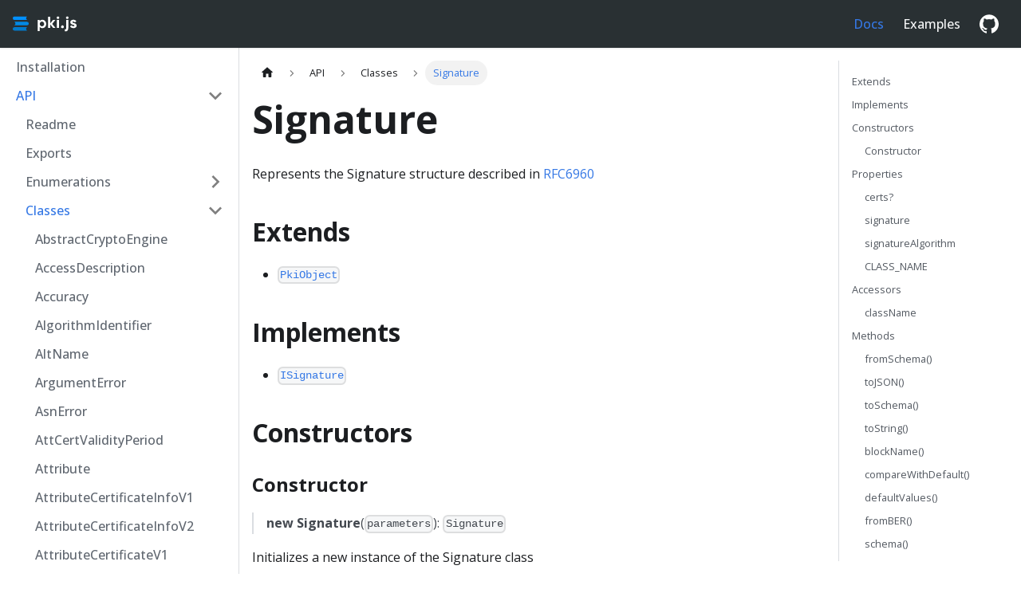

--- FILE ---
content_type: text/html; charset=utf-8
request_url: https://pkijs.org/docs/api/classes/Signature/
body_size: 8147
content:
<!doctype html>
<html lang="en" dir="ltr" class="docs-wrapper plugin-docs plugin-id-default docs-version-current docs-doc-page docs-doc-id-api/classes/Signature" data-has-hydrated="false">
<head>
<meta charset="UTF-8">
<meta name="generator" content="Docusaurus v3.9.2">
<title data-rh="true">Signature | pki.js</title><meta data-rh="true" name="viewport" content="width=device-width,initial-scale=1"><meta data-rh="true" name="twitter:card" content="summary_large_image"><meta data-rh="true" property="og:image" content="https://pkijs.org/img/card.png"><meta data-rh="true" name="twitter:image" content="https://pkijs.org/img/card.png"><meta data-rh="true" property="og:url" content="https://pkijs.org/docs/api/classes/Signature"><meta data-rh="true" property="og:locale" content="en"><meta data-rh="true" name="docusaurus_locale" content="en"><meta data-rh="true" name="docsearch:language" content="en"><meta data-rh="true" name="docusaurus_version" content="current"><meta data-rh="true" name="docusaurus_tag" content="docs-default-current"><meta data-rh="true" name="docsearch:version" content="current"><meta data-rh="true" name="docsearch:docusaurus_tag" content="docs-default-current"><meta data-rh="true" property="og:title" content="Signature | pki.js"><meta data-rh="true" name="description" content="Represents the Signature structure described in RFC6960"><meta data-rh="true" property="og:description" content="Represents the Signature structure described in RFC6960"><link data-rh="true" rel="icon" href="/img/favicon.ico"><link data-rh="true" rel="canonical" href="https://pkijs.org/docs/api/classes/Signature"><link data-rh="true" rel="alternate" href="https://pkijs.org/docs/api/classes/Signature" hreflang="en"><link data-rh="true" rel="alternate" href="https://pkijs.org/docs/api/classes/Signature" hreflang="x-default"><script data-rh="true" type="application/ld+json">{"@context":"https://schema.org","@type":"BreadcrumbList","itemListElement":[{"@type":"ListItem","position":1,"name":"Signature","item":"https://pkijs.org/docs/api/classes/Signature"}]}</script><link rel="stylesheet" href="/assets/css/styles.53db2f76.css">
<script src="/assets/js/runtime~main.57c51a8b.js" defer="defer"></script>
<script src="/assets/js/main.22631b19.js" defer="defer"></script>
</head>
<body class="navigation-with-keyboard">
<svg style="display: none;"><defs>
<symbol id="theme-svg-external-link" viewBox="0 0 24 24"><path fill="currentColor" d="M21 13v10h-21v-19h12v2h-10v15h17v-8h2zm3-12h-10.988l4.035 4-6.977 7.07 2.828 2.828 6.977-7.07 4.125 4.172v-11z"/></symbol>
</defs></svg>
<script>document.documentElement.setAttribute("data-theme","light"),document.documentElement.setAttribute("data-theme-choice","light"),function(){try{const c=new URLSearchParams(window.location.search).entries();for(var[t,e]of c)if(t.startsWith("docusaurus-data-")){var a=t.replace("docusaurus-data-","data-");document.documentElement.setAttribute(a,e)}}catch(t){}}()</script><div id="__docusaurus"><div role="region" aria-label="Skip to main content"><a class="skipToContent_fXgn" href="#__docusaurus_skipToContent_fallback">Skip to main content</a></div><nav aria-label="Main" class="theme-layout-navbar navbar navbar--fixed-top navbar--dark"><div class="navbar__inner"><div class="theme-layout-navbar-left navbar__items"><button aria-label="Toggle navigation bar" aria-expanded="false" class="navbar__toggle clean-btn" type="button"><svg width="30" height="30" viewBox="0 0 30 30" aria-hidden="true"><path stroke="currentColor" stroke-linecap="round" stroke-miterlimit="10" stroke-width="2" d="M4 7h22M4 15h22M4 23h22"></path></svg></button><a class="navbar__brand" href="/"><div class="navbar__logo"><img src="/img/logo.svg" alt="pki.js" class="themedComponent_mlkZ themedComponent--light_NVdE" width="80"><img src="/img/logo.svg" alt="pki.js" class="themedComponent_mlkZ themedComponent--dark_xIcU" width="80"></div></a></div><div class="theme-layout-navbar-right navbar__items navbar__items--right"><a aria-current="page" class="navbar__item navbar__link navbar__link--active" href="/docs/installation">Docs</a><a class="navbar__item navbar__link" href="/docs/examples/certificates-and-revocation/">Examples</a><a href="https://github.com/PeculiarVentures/PKI.js" target="_blank" rel="noopener noreferrer" class="navbar__item navbar__link header-github-link" aria-label="GitHub repository"></a><div class="navbarSearchContainer_Bca1"></div></div></div><div role="presentation" class="navbar-sidebar__backdrop"></div></nav><div id="__docusaurus_skipToContent_fallback" class="theme-layout-main main-wrapper mainWrapper_z2l0"><div class="docsWrapper_hBAB"><button aria-label="Scroll back to top" class="clean-btn theme-back-to-top-button backToTopButton_sjWU" type="button"></button><div class="docRoot_UBD9"><aside class="theme-doc-sidebar-container docSidebarContainer_YfHR"><div class="sidebarViewport_aRkj"><div class="sidebar_njMd"><nav aria-label="Docs sidebar" class="menu thin-scrollbar menu_SIkG"><ul class="theme-doc-sidebar-menu menu__list"><li class="theme-doc-sidebar-item-link theme-doc-sidebar-item-link-level-1 menu__list-item"><a class="menu__link" href="/docs/installation"><span title="Installation" class="linkLabel_WmDU">Installation</span></a></li><li class="theme-doc-sidebar-item-category theme-doc-sidebar-item-category-level-1 menu__list-item"><div class="menu__list-item-collapsible"><a class="categoryLink_byQd menu__link menu__link--sublist menu__link--sublist-caret menu__link--active" role="button" aria-expanded="true" href="/docs/api/pkijs"><span title="API" class="categoryLinkLabel_W154">API</span></a></div><ul class="menu__list"><li class="theme-doc-sidebar-item-link theme-doc-sidebar-item-link-level-2 menu__list-item"><a class="menu__link" tabindex="0" href="/docs/api/pkijs"><span title="Readme" class="linkLabel_WmDU">Readme</span></a></li><li class="theme-doc-sidebar-item-link theme-doc-sidebar-item-link-level-2 menu__list-item"><a class="menu__link" tabindex="0" href="/docs/api/globals"><span title="Exports" class="linkLabel_WmDU">Exports</span></a></li><li class="theme-doc-sidebar-item-category theme-doc-sidebar-item-category-level-2 menu__list-item menu__list-item--collapsed"><div class="menu__list-item-collapsible"><a class="categoryLink_byQd menu__link menu__link--sublist menu__link--sublist-caret" role="button" aria-expanded="false" tabindex="0" href="/docs/api/enumerations/ChainValidationCode"><span title="Enumerations" class="categoryLinkLabel_W154">Enumerations</span></a></div></li><li class="theme-doc-sidebar-item-category theme-doc-sidebar-item-category-level-2 menu__list-item"><div class="menu__list-item-collapsible"><a class="categoryLink_byQd menu__link menu__link--sublist menu__link--sublist-caret menu__link--active" role="button" aria-expanded="true" tabindex="0" href="/docs/api/classes/AbstractCryptoEngine"><span title="Classes" class="categoryLinkLabel_W154">Classes</span></a></div><ul class="menu__list"><li class="theme-doc-sidebar-item-link theme-doc-sidebar-item-link-level-3 menu__list-item"><a class="menu__link" tabindex="0" href="/docs/api/classes/AbstractCryptoEngine"><span title="AbstractCryptoEngine" class="linkLabel_WmDU">AbstractCryptoEngine</span></a></li><li class="theme-doc-sidebar-item-link theme-doc-sidebar-item-link-level-3 menu__list-item"><a class="menu__link" tabindex="0" href="/docs/api/classes/AccessDescription"><span title="AccessDescription" class="linkLabel_WmDU">AccessDescription</span></a></li><li class="theme-doc-sidebar-item-link theme-doc-sidebar-item-link-level-3 menu__list-item"><a class="menu__link" tabindex="0" href="/docs/api/classes/Accuracy"><span title="Accuracy" class="linkLabel_WmDU">Accuracy</span></a></li><li class="theme-doc-sidebar-item-link theme-doc-sidebar-item-link-level-3 menu__list-item"><a class="menu__link" tabindex="0" href="/docs/api/classes/AlgorithmIdentifier"><span title="AlgorithmIdentifier" class="linkLabel_WmDU">AlgorithmIdentifier</span></a></li><li class="theme-doc-sidebar-item-link theme-doc-sidebar-item-link-level-3 menu__list-item"><a class="menu__link" tabindex="0" href="/docs/api/classes/AltName"><span title="AltName" class="linkLabel_WmDU">AltName</span></a></li><li class="theme-doc-sidebar-item-link theme-doc-sidebar-item-link-level-3 menu__list-item"><a class="menu__link" tabindex="0" href="/docs/api/classes/ArgumentError"><span title="ArgumentError" class="linkLabel_WmDU">ArgumentError</span></a></li><li class="theme-doc-sidebar-item-link theme-doc-sidebar-item-link-level-3 menu__list-item"><a class="menu__link" tabindex="0" href="/docs/api/classes/AsnError"><span title="AsnError" class="linkLabel_WmDU">AsnError</span></a></li><li class="theme-doc-sidebar-item-link theme-doc-sidebar-item-link-level-3 menu__list-item"><a class="menu__link" tabindex="0" href="/docs/api/classes/AttCertValidityPeriod"><span title="AttCertValidityPeriod" class="linkLabel_WmDU">AttCertValidityPeriod</span></a></li><li class="theme-doc-sidebar-item-link theme-doc-sidebar-item-link-level-3 menu__list-item"><a class="menu__link" tabindex="0" href="/docs/api/classes/Attribute"><span title="Attribute" class="linkLabel_WmDU">Attribute</span></a></li><li class="theme-doc-sidebar-item-link theme-doc-sidebar-item-link-level-3 menu__list-item"><a class="menu__link" tabindex="0" href="/docs/api/classes/AttributeCertificateInfoV1"><span title="AttributeCertificateInfoV1" class="linkLabel_WmDU">AttributeCertificateInfoV1</span></a></li><li class="theme-doc-sidebar-item-link theme-doc-sidebar-item-link-level-3 menu__list-item"><a class="menu__link" tabindex="0" href="/docs/api/classes/AttributeCertificateInfoV2"><span title="AttributeCertificateInfoV2" class="linkLabel_WmDU">AttributeCertificateInfoV2</span></a></li><li class="theme-doc-sidebar-item-link theme-doc-sidebar-item-link-level-3 menu__list-item"><a class="menu__link" tabindex="0" href="/docs/api/classes/AttributeCertificateV1"><span title="AttributeCertificateV1" class="linkLabel_WmDU">AttributeCertificateV1</span></a></li><li class="theme-doc-sidebar-item-link theme-doc-sidebar-item-link-level-3 menu__list-item"><a class="menu__link" tabindex="0" href="/docs/api/classes/AttributeCertificateV2"><span title="AttributeCertificateV2" class="linkLabel_WmDU">AttributeCertificateV2</span></a></li><li class="theme-doc-sidebar-item-link theme-doc-sidebar-item-link-level-3 menu__list-item"><a class="menu__link" tabindex="0" href="/docs/api/classes/AttributeTypeAndValue"><span title="AttributeTypeAndValue" class="linkLabel_WmDU">AttributeTypeAndValue</span></a></li><li class="theme-doc-sidebar-item-link theme-doc-sidebar-item-link-level-3 menu__list-item"><a class="menu__link" tabindex="0" href="/docs/api/classes/AuthenticatedSafe"><span title="AuthenticatedSafe" class="linkLabel_WmDU">AuthenticatedSafe</span></a></li><li class="theme-doc-sidebar-item-link theme-doc-sidebar-item-link-level-3 menu__list-item"><a class="menu__link" tabindex="0" href="/docs/api/classes/AuthorityKeyIdentifier"><span title="AuthorityKeyIdentifier" class="linkLabel_WmDU">AuthorityKeyIdentifier</span></a></li><li class="theme-doc-sidebar-item-link theme-doc-sidebar-item-link-level-3 menu__list-item"><a class="menu__link" tabindex="0" href="/docs/api/classes/BasicConstraints"><span title="BasicConstraints" class="linkLabel_WmDU">BasicConstraints</span></a></li><li class="theme-doc-sidebar-item-link theme-doc-sidebar-item-link-level-3 menu__list-item"><a class="menu__link" tabindex="0" href="/docs/api/classes/BasicOCSPResponse"><span title="BasicOCSPResponse" class="linkLabel_WmDU">BasicOCSPResponse</span></a></li><li class="theme-doc-sidebar-item-link theme-doc-sidebar-item-link-level-3 menu__list-item"><a class="menu__link" tabindex="0" href="/docs/api/classes/CAVersion"><span title="CAVersion" class="linkLabel_WmDU">CAVersion</span></a></li><li class="theme-doc-sidebar-item-link theme-doc-sidebar-item-link-level-3 menu__list-item"><a class="menu__link" tabindex="0" href="/docs/api/classes/CertBag"><span title="CertBag" class="linkLabel_WmDU">CertBag</span></a></li><li class="theme-doc-sidebar-item-link theme-doc-sidebar-item-link-level-3 menu__list-item"><a class="menu__link" tabindex="0" href="/docs/api/classes/CertID"><span title="CertID" class="linkLabel_WmDU">CertID</span></a></li><li class="theme-doc-sidebar-item-link theme-doc-sidebar-item-link-level-3 menu__list-item"><a class="menu__link" tabindex="0" href="/docs/api/classes/Certificate"><span title="Certificate" class="linkLabel_WmDU">Certificate</span></a></li><li class="theme-doc-sidebar-item-link theme-doc-sidebar-item-link-level-3 menu__list-item"><a class="menu__link" tabindex="0" href="/docs/api/classes/CertificateChainValidationEngine"><span title="CertificateChainValidationEngine" class="linkLabel_WmDU">CertificateChainValidationEngine</span></a></li><li class="theme-doc-sidebar-item-link theme-doc-sidebar-item-link-level-3 menu__list-item"><a class="menu__link" tabindex="0" href="/docs/api/classes/CertificatePolicies"><span title="CertificatePolicies" class="linkLabel_WmDU">CertificatePolicies</span></a></li><li class="theme-doc-sidebar-item-link theme-doc-sidebar-item-link-level-3 menu__list-item"><a class="menu__link" tabindex="0" href="/docs/api/classes/CertificateRevocationList"><span title="CertificateRevocationList" class="linkLabel_WmDU">CertificateRevocationList</span></a></li><li class="theme-doc-sidebar-item-link theme-doc-sidebar-item-link-level-3 menu__list-item"><a class="menu__link" tabindex="0" href="/docs/api/classes/CertificateSet"><span title="CertificateSet" class="linkLabel_WmDU">CertificateSet</span></a></li><li class="theme-doc-sidebar-item-link theme-doc-sidebar-item-link-level-3 menu__list-item"><a class="menu__link" tabindex="0" href="/docs/api/classes/CertificateTemplate"><span title="CertificateTemplate" class="linkLabel_WmDU">CertificateTemplate</span></a></li><li class="theme-doc-sidebar-item-link theme-doc-sidebar-item-link-level-3 menu__list-item"><a class="menu__link" tabindex="0" href="/docs/api/classes/CertificationRequest"><span title="CertificationRequest" class="linkLabel_WmDU">CertificationRequest</span></a></li><li class="theme-doc-sidebar-item-link theme-doc-sidebar-item-link-level-3 menu__list-item"><a class="menu__link" tabindex="0" href="/docs/api/classes/ChainValidationError"><span title="ChainValidationError" class="linkLabel_WmDU">ChainValidationError</span></a></li><li class="theme-doc-sidebar-item-link theme-doc-sidebar-item-link-level-3 menu__list-item"><a class="menu__link" tabindex="0" href="/docs/api/classes/ContentInfo"><span title="ContentInfo" class="linkLabel_WmDU">ContentInfo</span></a></li><li class="theme-doc-sidebar-item-link theme-doc-sidebar-item-link-level-3 menu__list-item"><a class="menu__link" tabindex="0" href="/docs/api/classes/CRLBag"><span title="CRLBag" class="linkLabel_WmDU">CRLBag</span></a></li><li class="theme-doc-sidebar-item-link theme-doc-sidebar-item-link-level-3 menu__list-item"><a class="menu__link" tabindex="0" href="/docs/api/classes/CRLDistributionPoints"><span title="CRLDistributionPoints" class="linkLabel_WmDU">CRLDistributionPoints</span></a></li><li class="theme-doc-sidebar-item-link theme-doc-sidebar-item-link-level-3 menu__list-item"><a class="menu__link" tabindex="0" href="/docs/api/classes/CryptoEngine"><span title="CryptoEngine" class="linkLabel_WmDU">CryptoEngine</span></a></li><li class="theme-doc-sidebar-item-link theme-doc-sidebar-item-link-level-3 menu__list-item"><a class="menu__link" tabindex="0" href="/docs/api/classes/DigestInfo"><span title="DigestInfo" class="linkLabel_WmDU">DigestInfo</span></a></li><li class="theme-doc-sidebar-item-link theme-doc-sidebar-item-link-level-3 menu__list-item"><a class="menu__link" tabindex="0" href="/docs/api/classes/DistributionPoint"><span title="DistributionPoint" class="linkLabel_WmDU">DistributionPoint</span></a></li><li class="theme-doc-sidebar-item-link theme-doc-sidebar-item-link-level-3 menu__list-item"><a class="menu__link" tabindex="0" href="/docs/api/classes/ECCCMSSharedInfo"><span title="ECCCMSSharedInfo" class="linkLabel_WmDU">ECCCMSSharedInfo</span></a></li><li class="theme-doc-sidebar-item-link theme-doc-sidebar-item-link-level-3 menu__list-item"><a class="menu__link" tabindex="0" href="/docs/api/classes/ECNamedCurves"><span title="ECNamedCurves" class="linkLabel_WmDU">ECNamedCurves</span></a></li><li class="theme-doc-sidebar-item-link theme-doc-sidebar-item-link-level-3 menu__list-item"><a class="menu__link" tabindex="0" href="/docs/api/classes/ECPrivateKey"><span title="ECPrivateKey" class="linkLabel_WmDU">ECPrivateKey</span></a></li><li class="theme-doc-sidebar-item-link theme-doc-sidebar-item-link-level-3 menu__list-item"><a class="menu__link" tabindex="0" href="/docs/api/classes/ECPublicKey"><span title="ECPublicKey" class="linkLabel_WmDU">ECPublicKey</span></a></li><li class="theme-doc-sidebar-item-link theme-doc-sidebar-item-link-level-3 menu__list-item"><a class="menu__link" tabindex="0" href="/docs/api/classes/EncapsulatedContentInfo"><span title="EncapsulatedContentInfo" class="linkLabel_WmDU">EncapsulatedContentInfo</span></a></li><li class="theme-doc-sidebar-item-link theme-doc-sidebar-item-link-level-3 menu__list-item"><a class="menu__link" tabindex="0" href="/docs/api/classes/EncryptedContentInfo"><span title="EncryptedContentInfo" class="linkLabel_WmDU">EncryptedContentInfo</span></a></li><li class="theme-doc-sidebar-item-link theme-doc-sidebar-item-link-level-3 menu__list-item"><a class="menu__link" tabindex="0" href="/docs/api/classes/EncryptedData"><span title="EncryptedData" class="linkLabel_WmDU">EncryptedData</span></a></li><li class="theme-doc-sidebar-item-link theme-doc-sidebar-item-link-level-3 menu__list-item"><a class="menu__link" tabindex="0" href="/docs/api/classes/EnvelopedData"><span title="EnvelopedData" class="linkLabel_WmDU">EnvelopedData</span></a></li><li class="theme-doc-sidebar-item-link theme-doc-sidebar-item-link-level-3 menu__list-item"><a class="menu__link" tabindex="0" href="/docs/api/classes/Extension"><span title="Extension" class="linkLabel_WmDU">Extension</span></a></li><li class="theme-doc-sidebar-item-link theme-doc-sidebar-item-link-level-3 menu__list-item"><a class="menu__link" tabindex="0" href="/docs/api/classes/Extensions"><span title="Extensions" class="linkLabel_WmDU">Extensions</span></a></li><li class="theme-doc-sidebar-item-link theme-doc-sidebar-item-link-level-3 menu__list-item"><a class="menu__link" tabindex="0" href="/docs/api/classes/ExtensionValueFactory"><span title="ExtensionValueFactory" class="linkLabel_WmDU">ExtensionValueFactory</span></a></li><li class="theme-doc-sidebar-item-link theme-doc-sidebar-item-link-level-3 menu__list-item"><a class="menu__link" tabindex="0" href="/docs/api/classes/ExtKeyUsage"><span title="ExtKeyUsage" class="linkLabel_WmDU">ExtKeyUsage</span></a></li><li class="theme-doc-sidebar-item-link theme-doc-sidebar-item-link-level-3 menu__list-item"><a class="menu__link" tabindex="0" href="/docs/api/classes/GeneralName"><span title="GeneralName" class="linkLabel_WmDU">GeneralName</span></a></li><li class="theme-doc-sidebar-item-link theme-doc-sidebar-item-link-level-3 menu__list-item"><a class="menu__link" tabindex="0" href="/docs/api/classes/GeneralNames"><span title="GeneralNames" class="linkLabel_WmDU">GeneralNames</span></a></li><li class="theme-doc-sidebar-item-link theme-doc-sidebar-item-link-level-3 menu__list-item"><a class="menu__link" tabindex="0" href="/docs/api/classes/GeneralSubtree"><span title="GeneralSubtree" class="linkLabel_WmDU">GeneralSubtree</span></a></li><li class="theme-doc-sidebar-item-link theme-doc-sidebar-item-link-level-3 menu__list-item"><a class="menu__link" tabindex="0" href="/docs/api/classes/Holder"><span title="Holder" class="linkLabel_WmDU">Holder</span></a></li><li class="theme-doc-sidebar-item-link theme-doc-sidebar-item-link-level-3 menu__list-item"><a class="menu__link" tabindex="0" href="/docs/api/classes/InfoAccess"><span title="InfoAccess" class="linkLabel_WmDU">InfoAccess</span></a></li><li class="theme-doc-sidebar-item-link theme-doc-sidebar-item-link-level-3 menu__list-item"><a class="menu__link" tabindex="0" href="/docs/api/classes/IssuerAndSerialNumber"><span title="IssuerAndSerialNumber" class="linkLabel_WmDU">IssuerAndSerialNumber</span></a></li><li class="theme-doc-sidebar-item-link theme-doc-sidebar-item-link-level-3 menu__list-item"><a class="menu__link" tabindex="0" href="/docs/api/classes/IssuerSerial"><span title="IssuerSerial" class="linkLabel_WmDU">IssuerSerial</span></a></li><li class="theme-doc-sidebar-item-link theme-doc-sidebar-item-link-level-3 menu__list-item"><a class="menu__link" tabindex="0" href="/docs/api/classes/IssuingDistributionPoint"><span title="IssuingDistributionPoint" class="linkLabel_WmDU">IssuingDistributionPoint</span></a></li><li class="theme-doc-sidebar-item-link theme-doc-sidebar-item-link-level-3 menu__list-item"><a class="menu__link" tabindex="0" href="/docs/api/classes/KEKIdentifier"><span title="KEKIdentifier" class="linkLabel_WmDU">KEKIdentifier</span></a></li><li class="theme-doc-sidebar-item-link theme-doc-sidebar-item-link-level-3 menu__list-item"><a class="menu__link" tabindex="0" href="/docs/api/classes/KEKRecipientInfo"><span title="KEKRecipientInfo" class="linkLabel_WmDU">KEKRecipientInfo</span></a></li><li class="theme-doc-sidebar-item-link theme-doc-sidebar-item-link-level-3 menu__list-item"><a class="menu__link" tabindex="0" href="/docs/api/classes/KeyAgreeRecipientIdentifier"><span title="KeyAgreeRecipientIdentifier" class="linkLabel_WmDU">KeyAgreeRecipientIdentifier</span></a></li><li class="theme-doc-sidebar-item-link theme-doc-sidebar-item-link-level-3 menu__list-item"><a class="menu__link" tabindex="0" href="/docs/api/classes/KeyAgreeRecipientInfo"><span title="KeyAgreeRecipientInfo" class="linkLabel_WmDU">KeyAgreeRecipientInfo</span></a></li><li class="theme-doc-sidebar-item-link theme-doc-sidebar-item-link-level-3 menu__list-item"><a class="menu__link" tabindex="0" href="/docs/api/classes/KeyBag"><span title="KeyBag" class="linkLabel_WmDU">KeyBag</span></a></li><li class="theme-doc-sidebar-item-link theme-doc-sidebar-item-link-level-3 menu__list-item"><a class="menu__link" tabindex="0" href="/docs/api/classes/KeyTransRecipientInfo"><span title="KeyTransRecipientInfo" class="linkLabel_WmDU">KeyTransRecipientInfo</span></a></li><li class="theme-doc-sidebar-item-link theme-doc-sidebar-item-link-level-3 menu__list-item"><a class="menu__link" tabindex="0" href="/docs/api/classes/MacData"><span title="MacData" class="linkLabel_WmDU">MacData</span></a></li><li class="theme-doc-sidebar-item-link theme-doc-sidebar-item-link-level-3 menu__list-item"><a class="menu__link" tabindex="0" href="/docs/api/classes/MessageImprint"><span title="MessageImprint" class="linkLabel_WmDU">MessageImprint</span></a></li><li class="theme-doc-sidebar-item-link theme-doc-sidebar-item-link-level-3 menu__list-item"><a class="menu__link" tabindex="0" href="/docs/api/classes/NameConstraints"><span title="NameConstraints" class="linkLabel_WmDU">NameConstraints</span></a></li><li class="theme-doc-sidebar-item-link theme-doc-sidebar-item-link-level-3 menu__list-item"><a class="menu__link" tabindex="0" href="/docs/api/classes/ObjectDigestInfo"><span title="ObjectDigestInfo" class="linkLabel_WmDU">ObjectDigestInfo</span></a></li><li class="theme-doc-sidebar-item-link theme-doc-sidebar-item-link-level-3 menu__list-item"><a class="menu__link" tabindex="0" href="/docs/api/classes/OCSPRequest"><span title="OCSPRequest" class="linkLabel_WmDU">OCSPRequest</span></a></li><li class="theme-doc-sidebar-item-link theme-doc-sidebar-item-link-level-3 menu__list-item"><a class="menu__link" tabindex="0" href="/docs/api/classes/OCSPResponse"><span title="OCSPResponse" class="linkLabel_WmDU">OCSPResponse</span></a></li><li class="theme-doc-sidebar-item-link theme-doc-sidebar-item-link-level-3 menu__list-item"><a class="menu__link" tabindex="0" href="/docs/api/classes/OriginatorIdentifierOrKey"><span title="OriginatorIdentifierOrKey" class="linkLabel_WmDU">OriginatorIdentifierOrKey</span></a></li><li class="theme-doc-sidebar-item-link theme-doc-sidebar-item-link-level-3 menu__list-item"><a class="menu__link" tabindex="0" href="/docs/api/classes/OriginatorInfo"><span title="OriginatorInfo" class="linkLabel_WmDU">OriginatorInfo</span></a></li><li class="theme-doc-sidebar-item-link theme-doc-sidebar-item-link-level-3 menu__list-item"><a class="menu__link" tabindex="0" href="/docs/api/classes/OriginatorPublicKey"><span title="OriginatorPublicKey" class="linkLabel_WmDU">OriginatorPublicKey</span></a></li><li class="theme-doc-sidebar-item-link theme-doc-sidebar-item-link-level-3 menu__list-item"><a class="menu__link" tabindex="0" href="/docs/api/classes/OtherCertificateFormat"><span title="OtherCertificateFormat" class="linkLabel_WmDU">OtherCertificateFormat</span></a></li><li class="theme-doc-sidebar-item-link theme-doc-sidebar-item-link-level-3 menu__list-item"><a class="menu__link" tabindex="0" href="/docs/api/classes/OtherKeyAttribute"><span title="OtherKeyAttribute" class="linkLabel_WmDU">OtherKeyAttribute</span></a></li><li class="theme-doc-sidebar-item-link theme-doc-sidebar-item-link-level-3 menu__list-item"><a class="menu__link" tabindex="0" href="/docs/api/classes/OtherPrimeInfo"><span title="OtherPrimeInfo" class="linkLabel_WmDU">OtherPrimeInfo</span></a></li><li class="theme-doc-sidebar-item-link theme-doc-sidebar-item-link-level-3 menu__list-item"><a class="menu__link" tabindex="0" href="/docs/api/classes/OtherRecipientInfo"><span title="OtherRecipientInfo" class="linkLabel_WmDU">OtherRecipientInfo</span></a></li><li class="theme-doc-sidebar-item-link theme-doc-sidebar-item-link-level-3 menu__list-item"><a class="menu__link" tabindex="0" href="/docs/api/classes/OtherRevocationInfoFormat"><span title="OtherRevocationInfoFormat" class="linkLabel_WmDU">OtherRevocationInfoFormat</span></a></li><li class="theme-doc-sidebar-item-link theme-doc-sidebar-item-link-level-3 menu__list-item"><a class="menu__link" tabindex="0" href="/docs/api/classes/ParameterError"><span title="ParameterError" class="linkLabel_WmDU">ParameterError</span></a></li><li class="theme-doc-sidebar-item-link theme-doc-sidebar-item-link-level-3 menu__list-item"><a class="menu__link" tabindex="0" href="/docs/api/classes/PasswordRecipientinfo"><span title="PasswordRecipientinfo" class="linkLabel_WmDU">PasswordRecipientinfo</span></a></li><li class="theme-doc-sidebar-item-link theme-doc-sidebar-item-link-level-3 menu__list-item"><a class="menu__link" tabindex="0" href="/docs/api/classes/PBES2Params"><span title="PBES2Params" class="linkLabel_WmDU">PBES2Params</span></a></li><li class="theme-doc-sidebar-item-link theme-doc-sidebar-item-link-level-3 menu__list-item"><a class="menu__link" tabindex="0" href="/docs/api/classes/PBKDF2Params"><span title="PBKDF2Params" class="linkLabel_WmDU">PBKDF2Params</span></a></li><li class="theme-doc-sidebar-item-link theme-doc-sidebar-item-link-level-3 menu__list-item"><a class="menu__link" tabindex="0" href="/docs/api/classes/PFX"><span title="PFX" class="linkLabel_WmDU">PFX</span></a></li><li class="theme-doc-sidebar-item-link theme-doc-sidebar-item-link-level-3 menu__list-item"><a class="menu__link" tabindex="0" href="/docs/api/classes/PKCS8ShroudedKeyBag"><span title="PKCS8ShroudedKeyBag" class="linkLabel_WmDU">PKCS8ShroudedKeyBag</span></a></li><li class="theme-doc-sidebar-item-link theme-doc-sidebar-item-link-level-3 menu__list-item"><a class="menu__link" tabindex="0" href="/docs/api/classes/PkiObject"><span title="PkiObject" class="linkLabel_WmDU">PkiObject</span></a></li><li class="theme-doc-sidebar-item-link theme-doc-sidebar-item-link-level-3 menu__list-item"><a class="menu__link" tabindex="0" href="/docs/api/classes/PKIStatusInfo"><span title="PKIStatusInfo" class="linkLabel_WmDU">PKIStatusInfo</span></a></li><li class="theme-doc-sidebar-item-link theme-doc-sidebar-item-link-level-3 menu__list-item"><a class="menu__link" tabindex="0" href="/docs/api/classes/PolicyConstraints"><span title="PolicyConstraints" class="linkLabel_WmDU">PolicyConstraints</span></a></li><li class="theme-doc-sidebar-item-link theme-doc-sidebar-item-link-level-3 menu__list-item"><a class="menu__link" tabindex="0" href="/docs/api/classes/PolicyInformation"><span title="PolicyInformation" class="linkLabel_WmDU">PolicyInformation</span></a></li><li class="theme-doc-sidebar-item-link theme-doc-sidebar-item-link-level-3 menu__list-item"><a class="menu__link" tabindex="0" href="/docs/api/classes/PolicyMapping"><span title="PolicyMapping" class="linkLabel_WmDU">PolicyMapping</span></a></li><li class="theme-doc-sidebar-item-link theme-doc-sidebar-item-link-level-3 menu__list-item"><a class="menu__link" tabindex="0" href="/docs/api/classes/PolicyMappings"><span title="PolicyMappings" class="linkLabel_WmDU">PolicyMappings</span></a></li><li class="theme-doc-sidebar-item-link theme-doc-sidebar-item-link-level-3 menu__list-item"><a class="menu__link" tabindex="0" href="/docs/api/classes/PolicyQualifierInfo"><span title="PolicyQualifierInfo" class="linkLabel_WmDU">PolicyQualifierInfo</span></a></li><li class="theme-doc-sidebar-item-link theme-doc-sidebar-item-link-level-3 menu__list-item"><a class="menu__link" tabindex="0" href="/docs/api/classes/PrivateKeyInfo"><span title="PrivateKeyInfo" class="linkLabel_WmDU">PrivateKeyInfo</span></a></li><li class="theme-doc-sidebar-item-link theme-doc-sidebar-item-link-level-3 menu__list-item"><a class="menu__link" tabindex="0" href="/docs/api/classes/PrivateKeyUsagePeriod"><span title="PrivateKeyUsagePeriod" class="linkLabel_WmDU">PrivateKeyUsagePeriod</span></a></li><li class="theme-doc-sidebar-item-link theme-doc-sidebar-item-link-level-3 menu__list-item"><a class="menu__link" tabindex="0" href="/docs/api/classes/PublicKeyInfo"><span title="PublicKeyInfo" class="linkLabel_WmDU">PublicKeyInfo</span></a></li><li class="theme-doc-sidebar-item-link theme-doc-sidebar-item-link-level-3 menu__list-item"><a class="menu__link" tabindex="0" href="/docs/api/classes/QCStatement"><span title="QCStatement" class="linkLabel_WmDU">QCStatement</span></a></li><li class="theme-doc-sidebar-item-link theme-doc-sidebar-item-link-level-3 menu__list-item"><a class="menu__link" tabindex="0" href="/docs/api/classes/QCStatements"><span title="QCStatements" class="linkLabel_WmDU">QCStatements</span></a></li><li class="theme-doc-sidebar-item-link theme-doc-sidebar-item-link-level-3 menu__list-item"><a class="menu__link" tabindex="0" href="/docs/api/classes/RecipientEncryptedKey"><span title="RecipientEncryptedKey" class="linkLabel_WmDU">RecipientEncryptedKey</span></a></li><li class="theme-doc-sidebar-item-link theme-doc-sidebar-item-link-level-3 menu__list-item"><a class="menu__link" tabindex="0" href="/docs/api/classes/RecipientEncryptedKeys"><span title="RecipientEncryptedKeys" class="linkLabel_WmDU">RecipientEncryptedKeys</span></a></li><li class="theme-doc-sidebar-item-link theme-doc-sidebar-item-link-level-3 menu__list-item"><a class="menu__link" tabindex="0" href="/docs/api/classes/RecipientIdentifier"><span title="RecipientIdentifier" class="linkLabel_WmDU">RecipientIdentifier</span></a></li><li class="theme-doc-sidebar-item-link theme-doc-sidebar-item-link-level-3 menu__list-item"><a class="menu__link" tabindex="0" href="/docs/api/classes/RecipientInfo"><span title="RecipientInfo" class="linkLabel_WmDU">RecipientInfo</span></a></li><li class="theme-doc-sidebar-item-link theme-doc-sidebar-item-link-level-3 menu__list-item"><a class="menu__link" tabindex="0" href="/docs/api/classes/RecipientKeyIdentifier"><span title="RecipientKeyIdentifier" class="linkLabel_WmDU">RecipientKeyIdentifier</span></a></li><li class="theme-doc-sidebar-item-link theme-doc-sidebar-item-link-level-3 menu__list-item"><a class="menu__link" tabindex="0" href="/docs/api/classes/RelativeDistinguishedNames"><span title="RelativeDistinguishedNames" class="linkLabel_WmDU">RelativeDistinguishedNames</span></a></li><li class="theme-doc-sidebar-item-link theme-doc-sidebar-item-link-level-3 menu__list-item"><a class="menu__link" tabindex="0" href="/docs/api/classes/Request"><span title="Request" class="linkLabel_WmDU">Request</span></a></li><li class="theme-doc-sidebar-item-link theme-doc-sidebar-item-link-level-3 menu__list-item"><a class="menu__link" tabindex="0" href="/docs/api/classes/ResponseBytes"><span title="ResponseBytes" class="linkLabel_WmDU">ResponseBytes</span></a></li><li class="theme-doc-sidebar-item-link theme-doc-sidebar-item-link-level-3 menu__list-item"><a class="menu__link" tabindex="0" href="/docs/api/classes/ResponseData"><span title="ResponseData" class="linkLabel_WmDU">ResponseData</span></a></li><li class="theme-doc-sidebar-item-link theme-doc-sidebar-item-link-level-3 menu__list-item"><a class="menu__link" tabindex="0" href="/docs/api/classes/RevocationInfoChoices"><span title="RevocationInfoChoices" class="linkLabel_WmDU">RevocationInfoChoices</span></a></li><li class="theme-doc-sidebar-item-link theme-doc-sidebar-item-link-level-3 menu__list-item"><a class="menu__link" tabindex="0" href="/docs/api/classes/RevokedCertificate"><span title="RevokedCertificate" class="linkLabel_WmDU">RevokedCertificate</span></a></li><li class="theme-doc-sidebar-item-link theme-doc-sidebar-item-link-level-3 menu__list-item"><a class="menu__link" tabindex="0" href="/docs/api/classes/RSAESOAEPParams"><span title="RSAESOAEPParams" class="linkLabel_WmDU">RSAESOAEPParams</span></a></li><li class="theme-doc-sidebar-item-link theme-doc-sidebar-item-link-level-3 menu__list-item"><a class="menu__link" tabindex="0" href="/docs/api/classes/RSAPrivateKey"><span title="RSAPrivateKey" class="linkLabel_WmDU">RSAPrivateKey</span></a></li><li class="theme-doc-sidebar-item-link theme-doc-sidebar-item-link-level-3 menu__list-item"><a class="menu__link" tabindex="0" href="/docs/api/classes/RSAPublicKey"><span title="RSAPublicKey" class="linkLabel_WmDU">RSAPublicKey</span></a></li><li class="theme-doc-sidebar-item-link theme-doc-sidebar-item-link-level-3 menu__list-item"><a class="menu__link" tabindex="0" href="/docs/api/classes/RSASSAPSSParams"><span title="RSASSAPSSParams" class="linkLabel_WmDU">RSASSAPSSParams</span></a></li><li class="theme-doc-sidebar-item-link theme-doc-sidebar-item-link-level-3 menu__list-item"><a class="menu__link" tabindex="0" href="/docs/api/classes/SafeBag"><span title="SafeBag" class="linkLabel_WmDU">SafeBag</span></a></li><li class="theme-doc-sidebar-item-link theme-doc-sidebar-item-link-level-3 menu__list-item"><a class="menu__link" tabindex="0" href="/docs/api/classes/SafeBagValueFactory"><span title="SafeBagValueFactory" class="linkLabel_WmDU">SafeBagValueFactory</span></a></li><li class="theme-doc-sidebar-item-link theme-doc-sidebar-item-link-level-3 menu__list-item"><a class="menu__link" tabindex="0" href="/docs/api/classes/SafeContents"><span title="SafeContents" class="linkLabel_WmDU">SafeContents</span></a></li><li class="theme-doc-sidebar-item-link theme-doc-sidebar-item-link-level-3 menu__list-item"><a class="menu__link" tabindex="0" href="/docs/api/classes/SecretBag"><span title="SecretBag" class="linkLabel_WmDU">SecretBag</span></a></li><li class="theme-doc-sidebar-item-link theme-doc-sidebar-item-link-level-3 menu__list-item"><a class="menu__link menu__link--active" aria-current="page" tabindex="0" href="/docs/api/classes/Signature"><span title="Signature" class="linkLabel_WmDU">Signature</span></a></li><li class="theme-doc-sidebar-item-link theme-doc-sidebar-item-link-level-3 menu__list-item"><a class="menu__link" tabindex="0" href="/docs/api/classes/SignedAndUnsignedAttributes"><span title="SignedAndUnsignedAttributes" class="linkLabel_WmDU">SignedAndUnsignedAttributes</span></a></li><li class="theme-doc-sidebar-item-link theme-doc-sidebar-item-link-level-3 menu__list-item"><a class="menu__link" tabindex="0" href="/docs/api/classes/SignedCertificateTimestamp"><span title="SignedCertificateTimestamp" class="linkLabel_WmDU">SignedCertificateTimestamp</span></a></li><li class="theme-doc-sidebar-item-link theme-doc-sidebar-item-link-level-3 menu__list-item"><a class="menu__link" tabindex="0" href="/docs/api/classes/SignedCertificateTimestampList"><span title="SignedCertificateTimestampList" class="linkLabel_WmDU">SignedCertificateTimestampList</span></a></li><li class="theme-doc-sidebar-item-link theme-doc-sidebar-item-link-level-3 menu__list-item"><a class="menu__link" tabindex="0" href="/docs/api/classes/SignedData"><span title="SignedData" class="linkLabel_WmDU">SignedData</span></a></li><li class="theme-doc-sidebar-item-link theme-doc-sidebar-item-link-level-3 menu__list-item"><a class="menu__link" tabindex="0" href="/docs/api/classes/SignedDataVerifyError"><span title="SignedDataVerifyError" class="linkLabel_WmDU">SignedDataVerifyError</span></a></li><li class="theme-doc-sidebar-item-link theme-doc-sidebar-item-link-level-3 menu__list-item"><a class="menu__link" tabindex="0" href="/docs/api/classes/SignerInfo"><span title="SignerInfo" class="linkLabel_WmDU">SignerInfo</span></a></li><li class="theme-doc-sidebar-item-link theme-doc-sidebar-item-link-level-3 menu__list-item"><a class="menu__link" tabindex="0" href="/docs/api/classes/SingleResponse"><span title="SingleResponse" class="linkLabel_WmDU">SingleResponse</span></a></li><li class="theme-doc-sidebar-item-link theme-doc-sidebar-item-link-level-3 menu__list-item"><a class="menu__link" tabindex="0" href="/docs/api/classes/SubjectDirectoryAttributes"><span title="SubjectDirectoryAttributes" class="linkLabel_WmDU">SubjectDirectoryAttributes</span></a></li><li class="theme-doc-sidebar-item-link theme-doc-sidebar-item-link-level-3 menu__list-item"><a class="menu__link" tabindex="0" href="/docs/api/classes/TBSRequest"><span title="TBSRequest" class="linkLabel_WmDU">TBSRequest</span></a></li><li class="theme-doc-sidebar-item-link theme-doc-sidebar-item-link-level-3 menu__list-item"><a class="menu__link" tabindex="0" href="/docs/api/classes/Time"><span title="Time" class="linkLabel_WmDU">Time</span></a></li><li class="theme-doc-sidebar-item-link theme-doc-sidebar-item-link-level-3 menu__list-item"><a class="menu__link" tabindex="0" href="/docs/api/classes/TimeStampReq"><span title="TimeStampReq" class="linkLabel_WmDU">TimeStampReq</span></a></li><li class="theme-doc-sidebar-item-link theme-doc-sidebar-item-link-level-3 menu__list-item"><a class="menu__link" tabindex="0" href="/docs/api/classes/TimeStampResp"><span title="TimeStampResp" class="linkLabel_WmDU">TimeStampResp</span></a></li><li class="theme-doc-sidebar-item-link theme-doc-sidebar-item-link-level-3 menu__list-item"><a class="menu__link" tabindex="0" href="/docs/api/classes/TSTInfo"><span title="TSTInfo" class="linkLabel_WmDU">TSTInfo</span></a></li><li class="theme-doc-sidebar-item-link theme-doc-sidebar-item-link-level-3 menu__list-item"><a class="menu__link" tabindex="0" href="/docs/api/classes/V2Form"><span title="V2Form" class="linkLabel_WmDU">V2Form</span></a></li></ul></li><li class="theme-doc-sidebar-item-category theme-doc-sidebar-item-category-level-2 menu__list-item menu__list-item--collapsed"><div class="menu__list-item-collapsible"><a class="categoryLink_byQd menu__link menu__link--sublist menu__link--sublist-caret" role="button" aria-expanded="false" tabindex="0" href="/docs/api/interfaces/AccessDescriptionJson"><span title="Interfaces" class="categoryLinkLabel_W154">Interfaces</span></a></div></li></ul></li></ul></nav></div></div></aside><main class="docMainContainer_TBSr"><div class="container padding-top--md padding-bottom--lg"><div class="row"><div class="col docItemCol_VOVn"><div class="docItemContainer_Djhp"><article><nav class="theme-doc-breadcrumbs breadcrumbsContainer_Z_bl" aria-label="Breadcrumbs"><ul class="breadcrumbs"><li class="breadcrumbs__item"><a aria-label="Home page" class="breadcrumbs__link" href="/"><svg viewBox="0 0 24 24" class="breadcrumbHomeIcon_YNFT"><path d="M10 19v-5h4v5c0 .55.45 1 1 1h3c.55 0 1-.45 1-1v-7h1.7c.46 0 .68-.57.33-.87L12.67 3.6c-.38-.34-.96-.34-1.34 0l-8.36 7.53c-.34.3-.13.87.33.87H5v7c0 .55.45 1 1 1h3c.55 0 1-.45 1-1z" fill="currentColor"></path></svg></a></li><li class="breadcrumbs__item"><span class="breadcrumbs__link">API</span></li><li class="breadcrumbs__item"><span class="breadcrumbs__link">Classes</span></li><li class="breadcrumbs__item breadcrumbs__item--active"><span class="breadcrumbs__link">Signature</span></li></ul></nav><div class="tocCollapsible_ETCw theme-doc-toc-mobile tocMobile_ITEo"><button type="button" class="clean-btn tocCollapsibleButton_TO0P">On this page</button></div><div class="theme-doc-markdown markdown"><header><h1>Signature</h1></header>
<p>Represents the Signature structure described in <a href="https://datatracker.ietf.org/doc/html/rfc6960" target="_blank" rel="noopener noreferrer" class="">RFC6960</a></p>
<h2 class="anchor anchorTargetStickyNavbar_Vzrq" id="extends">Extends<a href="#extends" class="hash-link" aria-label="Direct link to Extends" title="Direct link to Extends" translate="no">​</a></h2>
<ul>
<li class=""><a class="" href="/docs/api/classes/PkiObject"><code>PkiObject</code></a></li>
</ul>
<h2 class="anchor anchorTargetStickyNavbar_Vzrq" id="implements">Implements<a href="#implements" class="hash-link" aria-label="Direct link to Implements" title="Direct link to Implements" translate="no">​</a></h2>
<ul>
<li class=""><a class="" href="/docs/api/interfaces/ISignature"><code>ISignature</code></a></li>
</ul>
<h2 class="anchor anchorTargetStickyNavbar_Vzrq" id="constructors">Constructors<a href="#constructors" class="hash-link" aria-label="Direct link to Constructors" title="Direct link to Constructors" translate="no">​</a></h2>
<h3 class="anchor anchorTargetStickyNavbar_Vzrq" id="constructor">Constructor<a href="#constructor" class="hash-link" aria-label="Direct link to Constructor" title="Direct link to Constructor" translate="no">​</a></h3>
<blockquote>
<p><strong>new Signature</strong>(<code>parameters</code>): <code>Signature</code></p>
</blockquote>
<p>Initializes a new instance of the Signature class</p>
<h4 class="anchor anchorTargetStickyNavbar_Vzrq" id="parameters">Parameters<a href="#parameters" class="hash-link" aria-label="Direct link to Parameters" title="Direct link to Parameters" translate="no">​</a></h4>
<h5 class="anchor anchorTargetStickyNavbar_Vzrq" id="parameters-1">parameters<a href="#parameters-1" class="hash-link" aria-label="Direct link to parameters" title="Direct link to parameters" translate="no">​</a></h5>
<p><a class="" href="/docs/api/globals#signatureparameters"><code>SignatureParameters</code></a> = <code>{}</code></p>
<p>Initialization parameters</p>
<h4 class="anchor anchorTargetStickyNavbar_Vzrq" id="returns">Returns<a href="#returns" class="hash-link" aria-label="Direct link to Returns" title="Direct link to Returns" translate="no">​</a></h4>
<p><code>Signature</code></p>
<h4 class="anchor anchorTargetStickyNavbar_Vzrq" id="overrides">Overrides<a href="#overrides" class="hash-link" aria-label="Direct link to Overrides" title="Direct link to Overrides" translate="no">​</a></h4>
<p><a class="" href="/docs/api/classes/PkiObject"><code>PkiObject</code></a>.<a class="" href="/docs/api/classes/PkiObject#constructor"><code>constructor</code></a></p>
<h2 class="anchor anchorTargetStickyNavbar_Vzrq" id="properties">Properties<a href="#properties" class="hash-link" aria-label="Direct link to Properties" title="Direct link to Properties" translate="no">​</a></h2>
<h3 class="anchor anchorTargetStickyNavbar_Vzrq" id="certs">certs?<a href="#certs" class="hash-link" aria-label="Direct link to certs?" title="Direct link to certs?" translate="no">​</a></h3>
<blockquote>
<p><code>optional</code> <strong>certs</strong>: <a class="" href="/docs/api/classes/Certificate"><code>Certificate</code></a>[]</p>
</blockquote>
<h4 class="anchor anchorTargetStickyNavbar_Vzrq" id="implementation-of">Implementation of<a href="#implementation-of" class="hash-link" aria-label="Direct link to Implementation of" title="Direct link to Implementation of" translate="no">​</a></h4>
<p><a class="" href="/docs/api/interfaces/ISignature"><code>ISignature</code></a>.<a class="" href="/docs/api/interfaces/ISignature#certs"><code>certs</code></a></p>
<hr>
<h3 class="anchor anchorTargetStickyNavbar_Vzrq" id="signature-1">signature<a href="#signature-1" class="hash-link" aria-label="Direct link to signature" title="Direct link to signature" translate="no">​</a></h3>
<blockquote>
<p><strong>signature</strong>: <code>BitString</code></p>
</blockquote>
<h4 class="anchor anchorTargetStickyNavbar_Vzrq" id="implementation-of-1">Implementation of<a href="#implementation-of-1" class="hash-link" aria-label="Direct link to Implementation of" title="Direct link to Implementation of" translate="no">​</a></h4>
<p><a class="" href="/docs/api/interfaces/ISignature"><code>ISignature</code></a>.<a class="" href="/docs/api/interfaces/ISignature#signature"><code>signature</code></a></p>
<hr>
<h3 class="anchor anchorTargetStickyNavbar_Vzrq" id="signaturealgorithm">signatureAlgorithm<a href="#signaturealgorithm" class="hash-link" aria-label="Direct link to signatureAlgorithm" title="Direct link to signatureAlgorithm" translate="no">​</a></h3>
<blockquote>
<p><strong>signatureAlgorithm</strong>: <a class="" href="/docs/api/classes/AlgorithmIdentifier"><code>AlgorithmIdentifier</code></a></p>
</blockquote>
<h4 class="anchor anchorTargetStickyNavbar_Vzrq" id="implementation-of-2">Implementation of<a href="#implementation-of-2" class="hash-link" aria-label="Direct link to Implementation of" title="Direct link to Implementation of" translate="no">​</a></h4>
<p><a class="" href="/docs/api/interfaces/ISignature"><code>ISignature</code></a>.<a class="" href="/docs/api/interfaces/ISignature#signaturealgorithm"><code>signatureAlgorithm</code></a></p>
<hr>
<h3 class="anchor anchorTargetStickyNavbar_Vzrq" id="class_name">CLASS_NAME<a href="#class_name" class="hash-link" aria-label="Direct link to CLASS_NAME" title="Direct link to CLASS_NAME" translate="no">​</a></h3>
<blockquote>
<p><code>static</code> <strong>CLASS_NAME</strong>: <code>string</code> = <code>&quot;Signature&quot;</code></p>
</blockquote>
<p>Name of the class</p>
<h4 class="anchor anchorTargetStickyNavbar_Vzrq" id="overrides-1">Overrides<a href="#overrides-1" class="hash-link" aria-label="Direct link to Overrides" title="Direct link to Overrides" translate="no">​</a></h4>
<p><a class="" href="/docs/api/classes/PkiObject"><code>PkiObject</code></a>.<a class="" href="/docs/api/classes/PkiObject#class_name"><code>CLASS_NAME</code></a></p>
<h2 class="anchor anchorTargetStickyNavbar_Vzrq" id="accessors">Accessors<a href="#accessors" class="hash-link" aria-label="Direct link to Accessors" title="Direct link to Accessors" translate="no">​</a></h2>
<h3 class="anchor anchorTargetStickyNavbar_Vzrq" id="classname">className<a href="#classname" class="hash-link" aria-label="Direct link to className" title="Direct link to className" translate="no">​</a></h3>
<h4 class="anchor anchorTargetStickyNavbar_Vzrq" id="get-signature">Get Signature<a href="#get-signature" class="hash-link" aria-label="Direct link to Get Signature" title="Direct link to Get Signature" translate="no">​</a></h4>
<blockquote>
<p><strong>get</strong> <strong>className</strong>(): <code>string</code></p>
</blockquote>
<h5 class="anchor anchorTargetStickyNavbar_Vzrq" id="returns-1">Returns<a href="#returns-1" class="hash-link" aria-label="Direct link to Returns" title="Direct link to Returns" translate="no">​</a></h5>
<p><code>string</code></p>
<h4 class="anchor anchorTargetStickyNavbar_Vzrq" id="inherited-from">Inherited from<a href="#inherited-from" class="hash-link" aria-label="Direct link to Inherited from" title="Direct link to Inherited from" translate="no">​</a></h4>
<p><a class="" href="/docs/api/classes/PkiObject"><code>PkiObject</code></a>.<a class="" href="/docs/api/classes/PkiObject#classname"><code>className</code></a></p>
<h2 class="anchor anchorTargetStickyNavbar_Vzrq" id="methods">Methods<a href="#methods" class="hash-link" aria-label="Direct link to Methods" title="Direct link to Methods" translate="no">​</a></h2>
<h3 class="anchor anchorTargetStickyNavbar_Vzrq" id="fromschema">fromSchema()<a href="#fromschema" class="hash-link" aria-label="Direct link to fromSchema()" title="Direct link to fromSchema()" translate="no">​</a></h3>
<blockquote>
<p><strong>fromSchema</strong>(<code>schema</code>): <code>void</code></p>
</blockquote>
<p>Converts parsed ASN.1 object into current class</p>
<h4 class="anchor anchorTargetStickyNavbar_Vzrq" id="parameters-2">Parameters<a href="#parameters-2" class="hash-link" aria-label="Direct link to Parameters" title="Direct link to Parameters" translate="no">​</a></h4>
<h5 class="anchor anchorTargetStickyNavbar_Vzrq" id="schema">schema<a href="#schema" class="hash-link" aria-label="Direct link to schema" title="Direct link to schema" translate="no">​</a></h5>
<p><code>any</code></p>
<p>ASN.1 schema</p>
<h4 class="anchor anchorTargetStickyNavbar_Vzrq" id="returns-2">Returns<a href="#returns-2" class="hash-link" aria-label="Direct link to Returns" title="Direct link to Returns" translate="no">​</a></h4>
<p><code>void</code></p>
<h4 class="anchor anchorTargetStickyNavbar_Vzrq" id="overrides-2">Overrides<a href="#overrides-2" class="hash-link" aria-label="Direct link to Overrides" title="Direct link to Overrides" translate="no">​</a></h4>
<p><a class="" href="/docs/api/classes/PkiObject"><code>PkiObject</code></a>.<a class="" href="/docs/api/classes/PkiObject#fromschema"><code>fromSchema</code></a></p>
<hr>
<h3 class="anchor anchorTargetStickyNavbar_Vzrq" id="tojson">toJSON()<a href="#tojson" class="hash-link" aria-label="Direct link to toJSON()" title="Direct link to toJSON()" translate="no">​</a></h3>
<blockquote>
<p><strong>toJSON</strong>(): <a class="" href="/docs/api/interfaces/SignatureJson"><code>SignatureJson</code></a></p>
</blockquote>
<p>Converts the class to JSON object</p>
<h4 class="anchor anchorTargetStickyNavbar_Vzrq" id="returns-3">Returns<a href="#returns-3" class="hash-link" aria-label="Direct link to Returns" title="Direct link to Returns" translate="no">​</a></h4>
<p><a class="" href="/docs/api/interfaces/SignatureJson"><code>SignatureJson</code></a></p>
<p>JSON object</p>
<h4 class="anchor anchorTargetStickyNavbar_Vzrq" id="overrides-3">Overrides<a href="#overrides-3" class="hash-link" aria-label="Direct link to Overrides" title="Direct link to Overrides" translate="no">​</a></h4>
<p><a class="" href="/docs/api/classes/PkiObject"><code>PkiObject</code></a>.<a class="" href="/docs/api/classes/PkiObject#tojson"><code>toJSON</code></a></p>
<hr>
<h3 class="anchor anchorTargetStickyNavbar_Vzrq" id="toschema">toSchema()<a href="#toschema" class="hash-link" aria-label="Direct link to toSchema()" title="Direct link to toSchema()" translate="no">​</a></h3>
<blockquote>
<p><strong>toSchema</strong>(): <code>Sequence</code></p>
</blockquote>
<p>Converts current object to ASN.1 object and sets correct values</p>
<h4 class="anchor anchorTargetStickyNavbar_Vzrq" id="returns-4">Returns<a href="#returns-4" class="hash-link" aria-label="Direct link to Returns" title="Direct link to Returns" translate="no">​</a></h4>
<p><code>Sequence</code></p>
<p>ASN.1 object</p>
<h4 class="anchor anchorTargetStickyNavbar_Vzrq" id="overrides-4">Overrides<a href="#overrides-4" class="hash-link" aria-label="Direct link to Overrides" title="Direct link to Overrides" translate="no">​</a></h4>
<p><a class="" href="/docs/api/classes/PkiObject"><code>PkiObject</code></a>.<a class="" href="/docs/api/classes/PkiObject#toschema"><code>toSchema</code></a></p>
<hr>
<h3 class="anchor anchorTargetStickyNavbar_Vzrq" id="tostring">toString()<a href="#tostring" class="hash-link" aria-label="Direct link to toString()" title="Direct link to toString()" translate="no">​</a></h3>
<blockquote>
<p><strong>toString</strong>(<code>encoding</code>): <code>string</code></p>
</blockquote>
<h4 class="anchor anchorTargetStickyNavbar_Vzrq" id="parameters-3">Parameters<a href="#parameters-3" class="hash-link" aria-label="Direct link to Parameters" title="Direct link to Parameters" translate="no">​</a></h4>
<h5 class="anchor anchorTargetStickyNavbar_Vzrq" id="encoding">encoding<a href="#encoding" class="hash-link" aria-label="Direct link to encoding" title="Direct link to encoding" translate="no">​</a></h5>
<p><code>&quot;hex&quot;</code> | <code>&quot;base64&quot;</code> | <code>&quot;base64url&quot;</code></p>
<h4 class="anchor anchorTargetStickyNavbar_Vzrq" id="returns-5">Returns<a href="#returns-5" class="hash-link" aria-label="Direct link to Returns" title="Direct link to Returns" translate="no">​</a></h4>
<p><code>string</code></p>
<h4 class="anchor anchorTargetStickyNavbar_Vzrq" id="inherited-from-1">Inherited from<a href="#inherited-from-1" class="hash-link" aria-label="Direct link to Inherited from" title="Direct link to Inherited from" translate="no">​</a></h4>
<p><a class="" href="/docs/api/classes/PkiObject"><code>PkiObject</code></a>.<a class="" href="/docs/api/classes/PkiObject#tostring"><code>toString</code></a></p>
<hr>
<h3 class="anchor anchorTargetStickyNavbar_Vzrq" id="blockname">blockName()<a href="#blockname" class="hash-link" aria-label="Direct link to blockName()" title="Direct link to blockName()" translate="no">​</a></h3>
<blockquote>
<p><code>static</code> <strong>blockName</strong>(): <code>string</code></p>
</blockquote>
<p>Returns block name</p>
<h4 class="anchor anchorTargetStickyNavbar_Vzrq" id="returns-6">Returns<a href="#returns-6" class="hash-link" aria-label="Direct link to Returns" title="Direct link to Returns" translate="no">​</a></h4>
<p><code>string</code></p>
<p>Returns string block name</p>
<h4 class="anchor anchorTargetStickyNavbar_Vzrq" id="inherited-from-2">Inherited from<a href="#inherited-from-2" class="hash-link" aria-label="Direct link to Inherited from" title="Direct link to Inherited from" translate="no">​</a></h4>
<p><a class="" href="/docs/api/classes/PkiObject"><code>PkiObject</code></a>.<a class="" href="/docs/api/classes/PkiObject#blockname"><code>blockName</code></a></p>
<hr>
<h3 class="anchor anchorTargetStickyNavbar_Vzrq" id="comparewithdefault">compareWithDefault()<a href="#comparewithdefault" class="hash-link" aria-label="Direct link to compareWithDefault()" title="Direct link to compareWithDefault()" translate="no">​</a></h3>
<blockquote>
<p><code>static</code> <strong>compareWithDefault</strong>(<code>memberName</code>, <code>memberValue</code>): <code>boolean</code></p>
</blockquote>
<p>Compare values with default values for all class members</p>
<h4 class="anchor anchorTargetStickyNavbar_Vzrq" id="parameters-4">Parameters<a href="#parameters-4" class="hash-link" aria-label="Direct link to Parameters" title="Direct link to Parameters" translate="no">​</a></h4>
<h5 class="anchor anchorTargetStickyNavbar_Vzrq" id="membername">memberName<a href="#membername" class="hash-link" aria-label="Direct link to memberName" title="Direct link to memberName" translate="no">​</a></h5>
<p><code>string</code></p>
<p>String name for a class member</p>
<h5 class="anchor anchorTargetStickyNavbar_Vzrq" id="membervalue">memberValue<a href="#membervalue" class="hash-link" aria-label="Direct link to memberValue" title="Direct link to memberValue" translate="no">​</a></h5>
<p><code>any</code></p>
<p>Value to compare with default value</p>
<h4 class="anchor anchorTargetStickyNavbar_Vzrq" id="returns-7">Returns<a href="#returns-7" class="hash-link" aria-label="Direct link to Returns" title="Direct link to Returns" translate="no">​</a></h4>
<p><code>boolean</code></p>
<hr>
<h3 class="anchor anchorTargetStickyNavbar_Vzrq" id="defaultvalues">defaultValues()<a href="#defaultvalues" class="hash-link" aria-label="Direct link to defaultValues()" title="Direct link to defaultValues()" translate="no">​</a></h3>
<h4 class="anchor anchorTargetStickyNavbar_Vzrq" id="call-signature">Call Signature<a href="#call-signature" class="hash-link" aria-label="Direct link to Call Signature" title="Direct link to Call Signature" translate="no">​</a></h4>
<blockquote>
<p><code>static</code> <strong>defaultValues</strong>(<code>memberName</code>): <a class="" href="/docs/api/classes/AlgorithmIdentifier"><code>AlgorithmIdentifier</code></a></p>
</blockquote>
<p>Returns default values for all class members</p>
<h5 class="anchor anchorTargetStickyNavbar_Vzrq" id="parameters-5">Parameters<a href="#parameters-5" class="hash-link" aria-label="Direct link to Parameters" title="Direct link to Parameters" translate="no">​</a></h5>
<h6 class="anchor anchorTargetStickyNavbar_Vzrq" id="membername-1">memberName<a href="#membername-1" class="hash-link" aria-label="Direct link to memberName" title="Direct link to memberName" translate="no">​</a></h6>
<p><code>&quot;signatureAlgorithm&quot;</code></p>
<p>String name for a class member</p>
<h5 class="anchor anchorTargetStickyNavbar_Vzrq" id="returns-8">Returns<a href="#returns-8" class="hash-link" aria-label="Direct link to Returns" title="Direct link to Returns" translate="no">​</a></h5>
<p><a class="" href="/docs/api/classes/AlgorithmIdentifier"><code>AlgorithmIdentifier</code></a></p>
<p>Default value</p>
<h5 class="anchor anchorTargetStickyNavbar_Vzrq" id="overrides-5">Overrides<a href="#overrides-5" class="hash-link" aria-label="Direct link to Overrides" title="Direct link to Overrides" translate="no">​</a></h5>
<p><a class="" href="/docs/api/classes/PkiObject"><code>PkiObject</code></a>.<a class="" href="/docs/api/classes/PkiObject#defaultvalues"><code>defaultValues</code></a></p>
<h4 class="anchor anchorTargetStickyNavbar_Vzrq" id="call-signature-1">Call Signature<a href="#call-signature-1" class="hash-link" aria-label="Direct link to Call Signature" title="Direct link to Call Signature" translate="no">​</a></h4>
<blockquote>
<p><code>static</code> <strong>defaultValues</strong>(<code>memberName</code>): <code>BitString</code></p>
</blockquote>
<p>Returns default values for all class members</p>
<h5 class="anchor anchorTargetStickyNavbar_Vzrq" id="parameters-6">Parameters<a href="#parameters-6" class="hash-link" aria-label="Direct link to Parameters" title="Direct link to Parameters" translate="no">​</a></h5>
<h6 class="anchor anchorTargetStickyNavbar_Vzrq" id="membername-2">memberName<a href="#membername-2" class="hash-link" aria-label="Direct link to memberName" title="Direct link to memberName" translate="no">​</a></h6>
<p><code>&quot;signature&quot;</code></p>
<p>String name for a class member</p>
<h5 class="anchor anchorTargetStickyNavbar_Vzrq" id="returns-9">Returns<a href="#returns-9" class="hash-link" aria-label="Direct link to Returns" title="Direct link to Returns" translate="no">​</a></h5>
<p><code>BitString</code></p>
<p>Default value</p>
<h5 class="anchor anchorTargetStickyNavbar_Vzrq" id="overrides-6">Overrides<a href="#overrides-6" class="hash-link" aria-label="Direct link to Overrides" title="Direct link to Overrides" translate="no">​</a></h5>
<p><code>PkiObject.defaultValues</code></p>
<h4 class="anchor anchorTargetStickyNavbar_Vzrq" id="call-signature-2">Call Signature<a href="#call-signature-2" class="hash-link" aria-label="Direct link to Call Signature" title="Direct link to Call Signature" translate="no">​</a></h4>
<blockquote>
<p><code>static</code> <strong>defaultValues</strong>(<code>memberName</code>): <a class="" href="/docs/api/classes/Certificate"><code>Certificate</code></a>[]</p>
</blockquote>
<p>Returns default values for all class members</p>
<h5 class="anchor anchorTargetStickyNavbar_Vzrq" id="parameters-7">Parameters<a href="#parameters-7" class="hash-link" aria-label="Direct link to Parameters" title="Direct link to Parameters" translate="no">​</a></h5>
<h6 class="anchor anchorTargetStickyNavbar_Vzrq" id="membername-3">memberName<a href="#membername-3" class="hash-link" aria-label="Direct link to memberName" title="Direct link to memberName" translate="no">​</a></h6>
<p><code>&quot;certs&quot;</code></p>
<p>String name for a class member</p>
<h5 class="anchor anchorTargetStickyNavbar_Vzrq" id="returns-10">Returns<a href="#returns-10" class="hash-link" aria-label="Direct link to Returns" title="Direct link to Returns" translate="no">​</a></h5>
<p><a class="" href="/docs/api/classes/Certificate"><code>Certificate</code></a>[]</p>
<p>Default value</p>
<h5 class="anchor anchorTargetStickyNavbar_Vzrq" id="overrides-7">Overrides<a href="#overrides-7" class="hash-link" aria-label="Direct link to Overrides" title="Direct link to Overrides" translate="no">​</a></h5>
<p><code>PkiObject.defaultValues</code></p>
<hr>
<h3 class="anchor anchorTargetStickyNavbar_Vzrq" id="fromber">fromBER()<a href="#fromber" class="hash-link" aria-label="Direct link to fromBER()" title="Direct link to fromBER()" translate="no">​</a></h3>
<blockquote>
<p><code>static</code> <strong>fromBER</strong>&lt;<code>T</code>&gt;(<code>this</code>, <code>raw</code>): <code>T</code></p>
</blockquote>
<p>Creates PKI object from the raw data</p>
<h4 class="anchor anchorTargetStickyNavbar_Vzrq" id="type-parameters">Type Parameters<a href="#type-parameters" class="hash-link" aria-label="Direct link to Type Parameters" title="Direct link to Type Parameters" translate="no">​</a></h4>
<h5 class="anchor anchorTargetStickyNavbar_Vzrq" id="t">T<a href="#t" class="hash-link" aria-label="Direct link to T" title="Direct link to T" translate="no">​</a></h5>
<p><code>T</code> <em>extends</em> <a class="" href="/docs/api/classes/PkiObject"><code>PkiObject</code></a></p>
<h4 class="anchor anchorTargetStickyNavbar_Vzrq" id="parameters-8">Parameters<a href="#parameters-8" class="hash-link" aria-label="Direct link to Parameters" title="Direct link to Parameters" translate="no">​</a></h4>
<h5 class="anchor anchorTargetStickyNavbar_Vzrq" id="this">this<a href="#this" class="hash-link" aria-label="Direct link to this" title="Direct link to this" translate="no">​</a></h5>
<p><code>PkiObjectConstructor</code>&lt;<code>T</code>&gt;</p>
<h5 class="anchor anchorTargetStickyNavbar_Vzrq" id="raw">raw<a href="#raw" class="hash-link" aria-label="Direct link to raw" title="Direct link to raw" translate="no">​</a></h5>
<p><code>BufferSource</code></p>
<p>ASN.1 encoded raw data</p>
<h4 class="anchor anchorTargetStickyNavbar_Vzrq" id="returns-11">Returns<a href="#returns-11" class="hash-link" aria-label="Direct link to Returns" title="Direct link to Returns" translate="no">​</a></h4>
<p><code>T</code></p>
<p>Initialized and filled current class object</p>
<h4 class="anchor anchorTargetStickyNavbar_Vzrq" id="inherited-from-3">Inherited from<a href="#inherited-from-3" class="hash-link" aria-label="Direct link to Inherited from" title="Direct link to Inherited from" translate="no">​</a></h4>
<p><a class="" href="/docs/api/classes/PkiObject"><code>PkiObject</code></a>.<a class="" href="/docs/api/classes/PkiObject#fromber"><code>fromBER</code></a></p>
<hr>
<h3 class="anchor anchorTargetStickyNavbar_Vzrq" id="schema-1">schema()<a href="#schema-1" class="hash-link" aria-label="Direct link to schema()" title="Direct link to schema()" translate="no">​</a></h3>
<blockquote>
<p><code>static</code> <strong>schema</strong>(<code>parameters</code>): <code>any</code></p>
</blockquote>
<p>Returns value of pre-defined ASN.1 schema for current class</p>
<h4 class="anchor anchorTargetStickyNavbar_Vzrq" id="parameters-9">Parameters<a href="#parameters-9" class="hash-link" aria-label="Direct link to Parameters" title="Direct link to Parameters" translate="no">​</a></h4>
<h5 class="anchor anchorTargetStickyNavbar_Vzrq" id="parameters-10">parameters<a href="#parameters-10" class="hash-link" aria-label="Direct link to parameters" title="Direct link to parameters" translate="no">​</a></h5>
<p><a class="" href="/docs/api/globals#signatureschema"><code>SignatureSchema</code></a> = <code>{}</code></p>
<p>Input parameters for the schema</p>
<h4 class="anchor anchorTargetStickyNavbar_Vzrq" id="returns-12">Returns<a href="#returns-12" class="hash-link" aria-label="Direct link to Returns" title="Direct link to Returns" translate="no">​</a></h4>
<p><code>any</code></p>
<p>ASN.1 schema object</p>
<h4 class="anchor anchorTargetStickyNavbar_Vzrq" id="overrides-8">Overrides<a href="#overrides-8" class="hash-link" aria-label="Direct link to Overrides" title="Direct link to Overrides" translate="no">​</a></h4>
<p><a class="" href="/docs/api/classes/PkiObject"><code>PkiObject</code></a>.<a class="" href="/docs/api/classes/PkiObject#schema"><code>schema</code></a></p></div></article><nav class="docusaurus-mt-lg pagination-nav" aria-label="Docs pages"><a class="pagination-nav__link pagination-nav__link--prev" href="/docs/api/classes/SecretBag"><div class="pagination-nav__sublabel">Previous</div><div class="pagination-nav__label">SecretBag</div></a><a class="pagination-nav__link pagination-nav__link--next" href="/docs/api/classes/SignedAndUnsignedAttributes"><div class="pagination-nav__sublabel">Next</div><div class="pagination-nav__label">SignedAndUnsignedAttributes</div></a></nav></div></div><div class="col col--3"><div class="tableOfContents_bqdL thin-scrollbar theme-doc-toc-desktop"><ul class="table-of-contents table-of-contents__left-border"><li><a href="#extends" class="table-of-contents__link toc-highlight">Extends</a></li><li><a href="#implements" class="table-of-contents__link toc-highlight">Implements</a></li><li><a href="#constructors" class="table-of-contents__link toc-highlight">Constructors</a><ul><li><a href="#constructor" class="table-of-contents__link toc-highlight">Constructor</a></li></ul></li><li><a href="#properties" class="table-of-contents__link toc-highlight">Properties</a><ul><li><a href="#certs" class="table-of-contents__link toc-highlight">certs?</a></li><li><a href="#signature-1" class="table-of-contents__link toc-highlight">signature</a></li><li><a href="#signaturealgorithm" class="table-of-contents__link toc-highlight">signatureAlgorithm</a></li><li><a href="#class_name" class="table-of-contents__link toc-highlight">CLASS_NAME</a></li></ul></li><li><a href="#accessors" class="table-of-contents__link toc-highlight">Accessors</a><ul><li><a href="#classname" class="table-of-contents__link toc-highlight">className</a></li></ul></li><li><a href="#methods" class="table-of-contents__link toc-highlight">Methods</a><ul><li><a href="#fromschema" class="table-of-contents__link toc-highlight">fromSchema()</a></li><li><a href="#tojson" class="table-of-contents__link toc-highlight">toJSON()</a></li><li><a href="#toschema" class="table-of-contents__link toc-highlight">toSchema()</a></li><li><a href="#tostring" class="table-of-contents__link toc-highlight">toString()</a></li><li><a href="#blockname" class="table-of-contents__link toc-highlight">blockName()</a></li><li><a href="#comparewithdefault" class="table-of-contents__link toc-highlight">compareWithDefault()</a></li><li><a href="#defaultvalues" class="table-of-contents__link toc-highlight">defaultValues()</a></li><li><a href="#fromber" class="table-of-contents__link toc-highlight">fromBER()</a></li><li><a href="#schema-1" class="table-of-contents__link toc-highlight">schema()</a></li></ul></li></ul></div></div></div></div></main></div></div></div><footer class="theme-layout-footer footer footer--dark"><div class="container container-fluid"><div class="row footer__links"><div class="theme-layout-footer-column col footer__col"><div class="footer__title">Learn</div><ul class="footer__items clean-list"><li class="footer__item"><a class="footer__link-item" href="/docs/installation">Installation</a></li><li class="footer__item"><a class="footer__link-item" href="/docs/examples/certificates-and-revocation">Examples</a></li><li class="footer__item"><a class="footer__link-item" href="/docs/api/pkijs">API</a></li></ul></div><div class="theme-layout-footer-column col footer__col"><div class="footer__title">More</div><ul class="footer__items clean-list"><li class="footer__item"><a href="https://github.com/PeculiarVentures/PKI.js" target="_blank" rel="noopener noreferrer" class="footer__link-item">GitHub<svg width="13.5" height="13.5" aria-label="(opens in new tab)" class="iconExternalLink_nPIU"><use href="#theme-svg-external-link"></use></svg></a></li><li class="footer__item"><a href="/cdn-cgi/l/email-protection#563f38303916263335233a3f372420333822232433257835393b" target="_blank" rel="noopener noreferrer" class="footer__link-item">Contact us<svg width="13.5" height="13.5" aria-label="(opens in new tab)" class="iconExternalLink_nPIU"><use href="#theme-svg-external-link"></use></svg></a></li></ul></div><div class="theme-layout-footer-column col footer__col"><div class="footer__title">Version: 3.3.3</div><ul class="footer__items clean-list"></ul></div></div><div class="footer__bottom text--center"><div class="footer__copyright">Made with ❤️ across the globe</div></div></div></footer></div>
<script data-cfasync="false" src="/cdn-cgi/scripts/5c5dd728/cloudflare-static/email-decode.min.js"></script><script defer src="https://static.cloudflareinsights.com/beacon.min.js/vcd15cbe7772f49c399c6a5babf22c1241717689176015" integrity="sha512-ZpsOmlRQV6y907TI0dKBHq9Md29nnaEIPlkf84rnaERnq6zvWvPUqr2ft8M1aS28oN72PdrCzSjY4U6VaAw1EQ==" data-cf-beacon='{"version":"2024.11.0","token":"4b1b88dd182b4bc0b9bf469bf52abafd","r":1,"server_timing":{"name":{"cfCacheStatus":true,"cfEdge":true,"cfExtPri":true,"cfL4":true,"cfOrigin":true,"cfSpeedBrain":true},"location_startswith":null}}' crossorigin="anonymous"></script>
</body>
</html>

--- FILE ---
content_type: image/svg+xml
request_url: https://pkijs.org/img/logo.svg
body_size: 499
content:
<svg xmlns="http://www.w3.org/2000/svg" viewBox="0 0 358.4 84"><defs><style>.cls-1{fill:#fff;}.cls-2{fill:#0190ff;}.cls-3{fill:#027acc;}.cls-4{fill:#0389e5;}</style></defs><title>pkijs_logo_white text</title><g id="Слой_2" data-name="Слой 2"><g id="Слой_2-2" data-name="Слой 2"><path class="cls-1" d="M166.18,18.44a20.28,20.28,0,0,1,15.47,6.93,23.74,23.74,0,0,1,6.47,16.82,23.69,23.69,0,0,1-6.47,16.91,20.21,20.21,0,0,1-15.47,6.83q-9.45,0-14.58-6.56V82.66H140v-63h11.6V25Q156.73,18.44,166.18,18.44ZM155.11,51.36a13.05,13.05,0,0,0,17.81,0,12.41,12.41,0,0,0,3.6-9.17,12.13,12.13,0,0,0-3.6-9.09,12.81,12.81,0,0,0-17.81,0,12.3,12.3,0,0,0-3.51,9.09A12.58,12.58,0,0,0,155.11,51.36Z"/><path class="cls-1" d="M221.4,41.92,240,64.67H226.53L210.16,44.26V64.67h-11.6v-63h11.6V39.49L225.63,19.7h13.85Z"/><path class="cls-1" d="M253.79,14.3a6.84,6.84,0,0,1-5-2.11,6.81,6.81,0,0,1-2.11-5,7,7,0,0,1,2.11-5,6.77,6.77,0,0,1,5-2.16,6.87,6.87,0,0,1,5.08,2.16,7,7,0,0,1,2.11,5,6.81,6.81,0,0,1-2.11,5A6.93,6.93,0,0,1,253.79,14.3Zm5.84,50.37H248v-45h11.6Z"/><path class="cls-1" d="M286.89,58.2a7.68,7.68,0,1,1-2.25-5.4A7.33,7.33,0,0,1,286.89,58.2Z"/><path class="cls-1" d="M300.38,65.57V19.7H312V65.57q0,9.9-4.81,14.44t-14.8,3.91V72.77q4.14.27,6.07-1.44T300.38,65.57Zm5.84-51.27a6.93,6.93,0,0,1-5.08-2.11,6.81,6.81,0,0,1-2.11-5,7,7,0,0,1,2.11-5A6.87,6.87,0,0,1,306.22,0a6.77,6.77,0,0,1,5,2.16,7,7,0,0,1,2.11,5,6.81,6.81,0,0,1-2.11,5A6.84,6.84,0,0,1,306.22,14.3Z"/><path class="cls-1" d="M335.19,32.47q0,2.88,8.18,5a40.44,40.44,0,0,1,5.22,1.48,22.8,22.8,0,0,1,4.72,2.43,11,11,0,0,1,3.74,4.19,12.9,12.9,0,0,1,1.35,6,12.44,12.44,0,0,1-5.22,10.71,21.79,21.79,0,0,1-12.86,3.68q-13.86,0-18.89-10.7l10.07-5.67q2.07,5.85,8.82,5.85,6.19,0,6.2-3.87,0-2.88-8.18-4.95A52.85,52.85,0,0,1,333.12,45a25.87,25.87,0,0,1-4.68-2.38,10.51,10.51,0,0,1-3.82-4.05,12.23,12.23,0,0,1-1.3-5.8,12.47,12.47,0,0,1,4.85-10.43,19.27,19.27,0,0,1,12.24-3.87,20.37,20.37,0,0,1,10,2.47A18.14,18.14,0,0,1,357.5,28l-9.9,5.4a7.4,7.4,0,0,0-7.19-4.59,6.4,6.4,0,0,0-3.74,1A3.11,3.11,0,0,0,335.19,32.47Z"/><path class="cls-2" d="M75,10a10,10,0,0,1,5-8.65V0H10a10,10,0,0,0,0,20H80V18.65A10,10,0,0,1,75,10Z"/><path class="cls-3" d="M75,70a10,10,0,0,1,5-8.65V60H10a10,10,0,0,0,0,20H80V78.65A10,10,0,0,1,75,70Z"/><path class="cls-4" d="M80,30H10v1.35a10,10,0,0,1,0,17.3V50H80a10,10,0,0,0,0-20Z"/></g></g></svg>

--- FILE ---
content_type: application/javascript; charset=utf-8
request_url: https://pkijs.org/assets/js/2357.eaa5a96d.js
body_size: 4260
content:
(self.webpackChunkwebsite=self.webpackChunkwebsite||[]).push([[2357],{18426:(e,t)=>{function n(e){let t,n=[];for(let s of e.split(",").map((e=>e.trim())))if(/^-?\d+$/.test(s))n.push(parseInt(s,10));else if(t=s.match(/^(-?\d+)(-|\.\.\.?|\u2025|\u2026|\u22EF)(-?\d+)$/)){let[e,s,o,c]=t;if(s&&c){s=parseInt(s),c=parseInt(c);const e=s<c?1:-1;"-"!==o&&".."!==o&&"\u2025"!==o||(c+=e);for(let t=s;t!==c;t+=e)n.push(t)}}return n}t.default=n,e.exports=n},28453:(e,t,n)=>{"use strict";n.d(t,{R:()=>r,x:()=>a});var s=n(96540);const o={},c=s.createContext(o);function r(e){const t=s.useContext(c);return s.useMemo((function(){return"function"==typeof e?e(t):{...t,...e}}),[t,e])}function a(e){let t;return t=e.disableParentContext?"function"==typeof e.components?e.components(o):e.components||o:r(e.components),s.createElement(c.Provider,{value:t},e.children)}},83457:(e,t,n)=>{"use strict";n.d(t,{A:()=>se});var s=n(96540),o=n(92303),c=n(34164),r=n(95293),a=n(6342);function l(){const{prism:e}=(0,a.p)(),{colorMode:t}=(0,r.G)(),n=e.theme,s=e.darkTheme||n;return"dark"===t?s:n}var i=n(17559),u=n(18426),d=n.n(u),m=n(89532),p=n(74848);const f=/title=(?<quote>["'])(?<title>.*?)\1/,b=/\{(?<range>[\d,-]+)\}/,h={js:{start:"\\/\\/",end:""},jsBlock:{start:"\\/\\*",end:"\\*\\/"},jsx:{start:"\\{\\s*\\/\\*",end:"\\*\\/\\s*\\}"},bash:{start:"#",end:""},html:{start:"\x3c!--",end:"--\x3e"}},g={...h,lua:{start:"--",end:""},wasm:{start:"\\;\\;",end:""},tex:{start:"%",end:""},vb:{start:"['\u2018\u2019]",end:""},vbnet:{start:"(?:_\\s*)?['\u2018\u2019]",end:""},rem:{start:"[Rr][Ee][Mm]\\b",end:""},f90:{start:"!",end:""},ml:{start:"\\(\\*",end:"\\*\\)"},cobol:{start:"\\*>",end:""}},N=Object.keys(h);function k(e,t){const n=e.map((e=>{const{start:n,end:s}=g[e];return`(?:${n}\\s*(${t.flatMap((e=>[e.line,e.block?.start,e.block?.end].filter(Boolean))).join("|")})\\s*${s})`})).join("|");return new RegExp(`^\\s*(?:${n})\\s*$`)}function j({showLineNumbers:e,metastring:t}){return"boolean"==typeof e?e?1:void 0:"number"==typeof e?e:function(e){const t=e?.split(" ").find((e=>e.startsWith("showLineNumbers")));if(t){if(t.startsWith("showLineNumbers=")){const e=t.replace("showLineNumbers=","");return parseInt(e,10)}return 1}}(t)}function x(e,t){const{language:n,magicComments:s}=t;if(void 0===n)return{lineClassNames:{},code:e};const o=function(e,t){switch(e){case"js":case"javascript":case"ts":case"typescript":return k(["js","jsBlock"],t);case"jsx":case"tsx":return k(["js","jsBlock","jsx"],t);case"html":return k(["js","jsBlock","html"],t);case"python":case"py":case"bash":return k(["bash"],t);case"markdown":case"md":return k(["html","jsx","bash"],t);case"tex":case"latex":case"matlab":return k(["tex"],t);case"lua":case"haskell":return k(["lua"],t);case"sql":return k(["lua","jsBlock"],t);case"wasm":return k(["wasm"],t);case"vb":case"vba":case"visual-basic":return k(["vb","rem"],t);case"vbnet":return k(["vbnet","rem"],t);case"batch":return k(["rem"],t);case"basic":return k(["rem","f90"],t);case"fsharp":return k(["js","ml"],t);case"ocaml":case"sml":return k(["ml"],t);case"fortran":return k(["f90"],t);case"cobol":return k(["cobol"],t);default:return k(N,t)}}(n,s),c=e.split(/\r?\n/),r=Object.fromEntries(s.map((e=>[e.className,{start:0,range:""}]))),a=Object.fromEntries(s.filter((e=>e.line)).map((({className:e,line:t})=>[t,e]))),l=Object.fromEntries(s.filter((e=>e.block)).map((({className:e,block:t})=>[t.start,e]))),i=Object.fromEntries(s.filter((e=>e.block)).map((({className:e,block:t})=>[t.end,e])));for(let d=0;d<c.length;){const e=c[d].match(o);if(!e){d+=1;continue}const t=e.slice(1).find((e=>void 0!==e));a[t]?r[a[t]].range+=`${d},`:l[t]?r[l[t]].start=d:i[t]&&(r[i[t]].range+=`${r[i[t]].start}-${d-1},`),c.splice(d,1)}const u={};return Object.entries(r).forEach((([e,{range:t}])=>{d()(t).forEach((t=>{u[t]??=[],u[t].push(e)}))})),{code:c.join("\n"),lineClassNames:u}}function B(e,t){const n=e.replace(/\r?\n$/,"");return function(e,{metastring:t,magicComments:n}){if(t&&b.test(t)){const s=t.match(b).groups.range;if(0===n.length)throw new Error(`A highlight range has been given in code block's metastring (\`\`\` ${t}), but no magic comment config is available. Docusaurus applies the first magic comment entry's className for metastring ranges.`);const o=n[0].className,c=d()(s).filter((e=>e>0)).map((e=>[e-1,[o]]));return{lineClassNames:Object.fromEntries(c),code:e}}return null}(n,{...t})??x(n,{...t})}function C(e){const t=function(e){return t=e.language??function(e){if(!e)return;const t=e.split(" ").find((e=>e.startsWith("language-")));return t?.replace(/language-/,"")}(e.className)??e.defaultLanguage,t?.toLowerCase()??"text";var t}({language:e.language,defaultLanguage:e.defaultLanguage,className:e.className}),{lineClassNames:n,code:s}=B(e.code,{metastring:e.metastring,magicComments:e.magicComments,language:t}),o=function({className:e,language:t}){return(0,c.A)(e,t&&!e?.includes(`language-${t}`)&&`language-${t}`)}({className:e.className,language:t}),r=(a=e.metastring,(a?.match(f)?.groups.title??"")||e.title);var a;const l=j({showLineNumbers:e.showLineNumbers,metastring:e.metastring});return{codeInput:e.code,code:s,className:o,language:t,title:r,lineNumbersStart:l,lineClassNames:n}}const w=(0,s.createContext)(null);function v({metadata:e,wordWrap:t,children:n}){const o=(0,s.useMemo)((()=>({metadata:e,wordWrap:t})),[e,t]);return(0,p.jsx)(w.Provider,{value:o,children:n})}function y(){const e=(0,s.useContext)(w);if(null===e)throw new m.dV("CodeBlockContextProvider");return e}const L={codeBlockContainer:"codeBlockContainer_Ckt0"};function E({as:e,...t}){const n=function(e){const t={color:"--prism-color",backgroundColor:"--prism-background-color"},n={};return Object.entries(e.plain).forEach((([e,s])=>{const o=t[e];o&&"string"==typeof s&&(n[o]=s)})),n}(l());return(0,p.jsx)(e,{...t,style:n,className:(0,c.A)(t.className,L.codeBlockContainer,i.G.common.codeBlock)})}const A={codeBlock:"codeBlock_bY9V",codeBlockStandalone:"codeBlockStandalone_MEMb",codeBlockLines:"codeBlockLines_e6Vv",codeBlockLinesWithNumbering:"codeBlockLinesWithNumbering_o6Pm"};function S({children:e,className:t}){return(0,p.jsx)(E,{as:"pre",tabIndex:0,className:(0,c.A)(A.codeBlockStandalone,"thin-scrollbar",t),children:(0,p.jsx)("code",{className:A.codeBlockLines,children:e})})}const T={attributes:!0,characterData:!0,childList:!0,subtree:!0};function I(e,t){const[n,o]=(0,s.useState)(),c=(0,s.useCallback)((()=>{o(e.current?.closest("[role=tabpanel][hidden]"))}),[e,o]);(0,s.useEffect)((()=>{c()}),[c]),function(e,t,n=T){const o=(0,m._q)(t),c=(0,m.Be)(n);(0,s.useEffect)((()=>{const t=new MutationObserver(o);return e&&t.observe(e,c),()=>t.disconnect()}),[e,o,c])}(n,(e=>{e.forEach((e=>{"attributes"===e.type&&"hidden"===e.attributeName&&(t(),c())}))}),{attributes:!0,characterData:!1,childList:!1,subtree:!1})}function W({children:e}){return e}var _=n(71765);function M({line:e,token:t,...n}){return(0,p.jsx)("span",{...n})}const V={codeLine:"codeLine_lJS_",codeLineNumber:"codeLineNumber_Tfdd",codeLineContent:"codeLineContent_feaV"};function $({line:e,classNames:t,showLineNumbers:n,getLineProps:s,getTokenProps:o}){const r=function(e){const t=1===e.length&&"\n"===e[0].content?e[0]:void 0;return t?[{...t,content:""}]:e}(e),a=s({line:r,className:(0,c.A)(t,n&&V.codeLine)}),l=r.map(((e,t)=>{const n=o({token:e});return(0,p.jsx)(M,{...n,line:r,token:e,children:n.children},t)}));return(0,p.jsxs)("span",{...a,children:[n?(0,p.jsxs)(p.Fragment,{children:[(0,p.jsx)("span",{className:V.codeLineNumber}),(0,p.jsx)("span",{className:V.codeLineContent,children:l})]}):l,(0,p.jsx)("br",{})]})}const P=s.forwardRef(((e,t)=>(0,p.jsx)("pre",{ref:t,tabIndex:0,...e,className:(0,c.A)(e.className,A.codeBlock,"thin-scrollbar")})));function H(e){const{metadata:t}=y();return(0,p.jsx)("code",{...e,className:(0,c.A)(e.className,A.codeBlockLines,void 0!==t.lineNumbersStart&&A.codeBlockLinesWithNumbering),style:{...e.style,counterReset:void 0===t.lineNumbersStart?void 0:"line-count "+(t.lineNumbersStart-1)}})}function O({className:e}){const{metadata:t,wordWrap:n}=y(),s=l(),{code:o,language:r,lineNumbersStart:a,lineClassNames:i}=t;return(0,p.jsx)(_.f4,{theme:s,code:o,language:r,children:({className:t,style:s,tokens:o,getLineProps:r,getTokenProps:l})=>(0,p.jsx)(P,{ref:n.codeBlockRef,className:(0,c.A)(e,t),style:s,children:(0,p.jsx)(H,{children:o.map(((e,t)=>(0,p.jsx)($,{line:e,getLineProps:r,getTokenProps:l,classNames:i[t],showLineNumbers:void 0!==a},t)))})})})}function R({children:e,fallback:t}){return(0,o.A)()?(0,p.jsx)(p.Fragment,{children:e?.()}):t??null}var q=n(21312);function z({className:e,...t}){return(0,p.jsx)("button",{type:"button",...t,className:(0,c.A)("clean-btn",e)})}function G(e){return(0,p.jsx)("svg",{viewBox:"0 0 24 24",...e,children:(0,p.jsx)("path",{fill:"currentColor",d:"M19,21H8V7H19M19,5H8A2,2 0 0,0 6,7V21A2,2 0 0,0 8,23H19A2,2 0 0,0 21,21V7A2,2 0 0,0 19,5M16,1H4A2,2 0 0,0 2,3V17H4V3H16V1Z"})})}function F(e){return(0,p.jsx)("svg",{viewBox:"0 0 24 24",...e,children:(0,p.jsx)("path",{fill:"currentColor",d:"M21,7L9,19L3.5,13.5L4.91,12.09L9,16.17L19.59,5.59L21,7Z"})})}const D={copyButtonCopied:"copyButtonCopied_Vdqa",copyButtonIcons:"copyButtonIcons_IEyt",copyButtonIcon:"copyButtonIcon_TrPX",copyButtonSuccessIcon:"copyButtonSuccessIcon_cVMy"};function J(e){return e?(0,q.T)({id:"theme.CodeBlock.copied",message:"Copied",description:"The copied button label on code blocks"}):(0,q.T)({id:"theme.CodeBlock.copyButtonAriaLabel",message:"Copy code to clipboard",description:"The ARIA label for copy code blocks button"})}function Z({className:e}){const{copyCode:t,isCopied:n}=function(){const{metadata:{code:e}}=y(),[t,n]=(0,s.useState)(!1),o=(0,s.useRef)(void 0),c=(0,s.useCallback)((()=>{navigator.clipboard.writeText(e).then((()=>{n(!0),o.current=window.setTimeout((()=>{n(!1)}),1e3)}))}),[e]);return(0,s.useEffect)((()=>()=>window.clearTimeout(o.current)),[]),{copyCode:c,isCopied:t}}();return(0,p.jsx)(z,{"aria-label":J(n),title:(0,q.T)({id:"theme.CodeBlock.copy",message:"Copy",description:"The copy button label on code blocks"}),className:(0,c.A)(e,D.copyButton,n&&D.copyButtonCopied),onClick:t,children:(0,p.jsxs)("span",{className:D.copyButtonIcons,"aria-hidden":"true",children:[(0,p.jsx)(G,{className:D.copyButtonIcon}),(0,p.jsx)(F,{className:D.copyButtonSuccessIcon})]})})}function Q(e){return(0,p.jsx)("svg",{viewBox:"0 0 24 24",...e,children:(0,p.jsx)("path",{fill:"currentColor",d:"M4 19h6v-2H4v2zM20 5H4v2h16V5zm-3 6H4v2h13.25c1.1 0 2 .9 2 2s-.9 2-2 2H15v-2l-3 3l3 3v-2h2c2.21 0 4-1.79 4-4s-1.79-4-4-4z"})})}const X={wordWrapButtonIcon:"wordWrapButtonIcon_b1P5",wordWrapButtonEnabled:"wordWrapButtonEnabled_uzNF"};function Y({className:e}){const{wordWrap:t}=y();if(!(t.isEnabled||t.isCodeScrollable))return!1;const n=(0,q.T)({id:"theme.CodeBlock.wordWrapToggle",message:"Toggle word wrap",description:"The title attribute for toggle word wrapping button of code block lines"});return(0,p.jsx)(z,{onClick:()=>t.toggle(),className:(0,c.A)(e,t.isEnabled&&X.wordWrapButtonEnabled),"aria-label":n,title:n,children:(0,p.jsx)(Q,{className:X.wordWrapButtonIcon,"aria-hidden":"true"})})}const K={buttonGroup:"buttonGroup_M5ko"};function U({className:e}){return(0,p.jsx)(R,{children:()=>(0,p.jsxs)("div",{className:(0,c.A)(e,K.buttonGroup),children:[(0,p.jsx)(Y,{}),(0,p.jsx)(Z,{})]})})}const ee={codeBlockContent:"codeBlockContent_QJqH",codeBlockTitle:"codeBlockTitle_OeMC",codeBlock:"codeBlock_a8dz"};function te({className:e}){const{metadata:t}=y();return(0,p.jsxs)(E,{as:"div",className:(0,c.A)(e,t.className),children:[t.title&&(0,p.jsx)("div",{className:ee.codeBlockTitle,children:(0,p.jsx)(W,{children:t.title})}),(0,p.jsxs)("div",{className:ee.codeBlockContent,children:[(0,p.jsx)(O,{}),(0,p.jsx)(U,{})]})]})}function ne(e){const t=function(e){const{prism:t}=(0,a.p)();return C({code:e.children,className:e.className,metastring:e.metastring,magicComments:t.magicComments,defaultLanguage:t.defaultLanguage,language:e.language,title:e.title,showLineNumbers:e.showLineNumbers})}(e),n=function(){const[e,t]=(0,s.useState)(!1),[n,o]=(0,s.useState)(!1),c=(0,s.useRef)(null),r=(0,s.useCallback)((()=>{const n=c.current.querySelector("code");e?n.removeAttribute("style"):(n.style.whiteSpace="pre-wrap",n.style.overflowWrap="anywhere"),t((e=>!e))}),[c,e]),a=(0,s.useCallback)((()=>{const{scrollWidth:e,clientWidth:t}=c.current,n=e>t||c.current.querySelector("code").hasAttribute("style");o(n)}),[c]);return I(c,a),(0,s.useEffect)((()=>{a()}),[e,a]),(0,s.useEffect)((()=>(window.addEventListener("resize",a,{passive:!0}),()=>{window.removeEventListener("resize",a)})),[a]),{codeBlockRef:c,isEnabled:e,isCodeScrollable:n,toggle:r}}();return(0,p.jsx)(v,{metadata:t,wordWrap:n,children:(0,p.jsx)(te,{})})}function se({children:e,...t}){const n=(0,o.A)(),c=function(e){return s.Children.toArray(e).some((e=>(0,s.isValidElement)(e)))?e:Array.isArray(e)?e.join(""):e}(e),r="string"==typeof c?ne:S;return(0,p.jsx)(r,{...t,children:c},String(n))}}}]);

--- FILE ---
content_type: application/javascript; charset=utf-8
request_url: https://pkijs.org/assets/js/3aa5e4e4.ad6f6c81.js
body_size: 2741
content:
"use strict";(self.webpackChunkwebsite=self.webpackChunkwebsite||[]).push([[6613],{23042:(e,r,s)=>{s.r(r),s.d(r,{assets:()=>a,contentTitle:()=>d,default:()=>o,frontMatter:()=>c,metadata:()=>n,toc:()=>t});const n=JSON.parse('{"id":"api/classes/Signature","title":"Signature","description":"Represents the Signature structure described in RFC6960","source":"@site/docs/api/classes/Signature.md","sourceDirName":"api/classes","slug":"/api/classes/Signature","permalink":"/docs/api/classes/Signature","draft":false,"unlisted":false,"tags":[],"version":"current","frontMatter":{},"sidebar":"docs","previous":{"title":"SecretBag","permalink":"/docs/api/classes/SecretBag"},"next":{"title":"SignedAndUnsignedAttributes","permalink":"/docs/api/classes/SignedAndUnsignedAttributes"}}');var i=s(74848),l=s(28453);const c={},d="Signature",a={},t=[{value:"Extends",id:"extends",level:2},{value:"Implements",id:"implements",level:2},{value:"Constructors",id:"constructors",level:2},{value:"Constructor",id:"constructor",level:3},{value:"Parameters",id:"parameters",level:4},{value:"parameters",id:"parameters-1",level:5},{value:"Returns",id:"returns",level:4},{value:"Overrides",id:"overrides",level:4},{value:"Properties",id:"properties",level:2},{value:"certs?",id:"certs",level:3},{value:"Implementation of",id:"implementation-of",level:4},{value:"signature",id:"signature-1",level:3},{value:"Implementation of",id:"implementation-of-1",level:4},{value:"signatureAlgorithm",id:"signaturealgorithm",level:3},{value:"Implementation of",id:"implementation-of-2",level:4},{value:"CLASS_NAME",id:"class_name",level:3},{value:"Overrides",id:"overrides-1",level:4},{value:"Accessors",id:"accessors",level:2},{value:"className",id:"classname",level:3},{value:"Get Signature",id:"get-signature",level:4},{value:"Returns",id:"returns-1",level:5},{value:"Inherited from",id:"inherited-from",level:4},{value:"Methods",id:"methods",level:2},{value:"fromSchema()",id:"fromschema",level:3},{value:"Parameters",id:"parameters-2",level:4},{value:"schema",id:"schema",level:5},{value:"Returns",id:"returns-2",level:4},{value:"Overrides",id:"overrides-2",level:4},{value:"toJSON()",id:"tojson",level:3},{value:"Returns",id:"returns-3",level:4},{value:"Overrides",id:"overrides-3",level:4},{value:"toSchema()",id:"toschema",level:3},{value:"Returns",id:"returns-4",level:4},{value:"Overrides",id:"overrides-4",level:4},{value:"toString()",id:"tostring",level:3},{value:"Parameters",id:"parameters-3",level:4},{value:"encoding",id:"encoding",level:5},{value:"Returns",id:"returns-5",level:4},{value:"Inherited from",id:"inherited-from-1",level:4},{value:"blockName()",id:"blockname",level:3},{value:"Returns",id:"returns-6",level:4},{value:"Inherited from",id:"inherited-from-2",level:4},{value:"compareWithDefault()",id:"comparewithdefault",level:3},{value:"Parameters",id:"parameters-4",level:4},{value:"memberName",id:"membername",level:5},{value:"memberValue",id:"membervalue",level:5},{value:"Returns",id:"returns-7",level:4},{value:"defaultValues()",id:"defaultvalues",level:3},{value:"Call Signature",id:"call-signature",level:4},{value:"Parameters",id:"parameters-5",level:5},{value:"memberName",id:"membername-1",level:6},{value:"Returns",id:"returns-8",level:5},{value:"Overrides",id:"overrides-5",level:5},{value:"Call Signature",id:"call-signature-1",level:4},{value:"Parameters",id:"parameters-6",level:5},{value:"memberName",id:"membername-2",level:6},{value:"Returns",id:"returns-9",level:5},{value:"Overrides",id:"overrides-6",level:5},{value:"Call Signature",id:"call-signature-2",level:4},{value:"Parameters",id:"parameters-7",level:5},{value:"memberName",id:"membername-3",level:6},{value:"Returns",id:"returns-10",level:5},{value:"Overrides",id:"overrides-7",level:5},{value:"fromBER()",id:"fromber",level:3},{value:"Type Parameters",id:"type-parameters",level:4},{value:"T",id:"t",level:5},{value:"Parameters",id:"parameters-8",level:4},{value:"this",id:"this",level:5},{value:"raw",id:"raw",level:5},{value:"Returns",id:"returns-11",level:4},{value:"Inherited from",id:"inherited-from-3",level:4},{value:"schema()",id:"schema-1",level:3},{value:"Parameters",id:"parameters-9",level:4},{value:"parameters",id:"parameters-10",level:5},{value:"Returns",id:"returns-12",level:4},{value:"Overrides",id:"overrides-8",level:4}];function h(e){const r={a:"a",blockquote:"blockquote",code:"code",em:"em",h1:"h1",h2:"h2",h3:"h3",h4:"h4",h5:"h5",h6:"h6",header:"header",hr:"hr",li:"li",p:"p",strong:"strong",ul:"ul",...(0,l.R)(),...e.components};return(0,i.jsxs)(i.Fragment,{children:[(0,i.jsx)(r.header,{children:(0,i.jsx)(r.h1,{id:"signature",children:"Signature"})}),"\n",(0,i.jsxs)(r.p,{children:["Represents the Signature structure described in ",(0,i.jsx)(r.a,{href:"https://datatracker.ietf.org/doc/html/rfc6960",children:"RFC6960"})]}),"\n",(0,i.jsx)(r.h2,{id:"extends",children:"Extends"}),"\n",(0,i.jsxs)(r.ul,{children:["\n",(0,i.jsx)(r.li,{children:(0,i.jsx)(r.a,{href:"/docs/api/classes/PkiObject",children:(0,i.jsx)(r.code,{children:"PkiObject"})})}),"\n"]}),"\n",(0,i.jsx)(r.h2,{id:"implements",children:"Implements"}),"\n",(0,i.jsxs)(r.ul,{children:["\n",(0,i.jsx)(r.li,{children:(0,i.jsx)(r.a,{href:"/docs/api/interfaces/ISignature",children:(0,i.jsx)(r.code,{children:"ISignature"})})}),"\n"]}),"\n",(0,i.jsx)(r.h2,{id:"constructors",children:"Constructors"}),"\n",(0,i.jsx)(r.h3,{id:"constructor",children:"Constructor"}),"\n",(0,i.jsxs)(r.blockquote,{children:["\n",(0,i.jsxs)(r.p,{children:[(0,i.jsx)(r.strong,{children:"new Signature"}),"(",(0,i.jsx)(r.code,{children:"parameters"}),"): ",(0,i.jsx)(r.code,{children:"Signature"})]}),"\n"]}),"\n",(0,i.jsx)(r.p,{children:"Initializes a new instance of the Signature class"}),"\n",(0,i.jsx)(r.h4,{id:"parameters",children:"Parameters"}),"\n",(0,i.jsx)(r.h5,{id:"parameters-1",children:"parameters"}),"\n",(0,i.jsxs)(r.p,{children:[(0,i.jsx)(r.a,{href:"/docs/api/globals#signatureparameters",children:(0,i.jsx)(r.code,{children:"SignatureParameters"})})," = ",(0,i.jsx)(r.code,{children:"{}"})]}),"\n",(0,i.jsx)(r.p,{children:"Initialization parameters"}),"\n",(0,i.jsx)(r.h4,{id:"returns",children:"Returns"}),"\n",(0,i.jsx)(r.p,{children:(0,i.jsx)(r.code,{children:"Signature"})}),"\n",(0,i.jsx)(r.h4,{id:"overrides",children:"Overrides"}),"\n",(0,i.jsxs)(r.p,{children:[(0,i.jsx)(r.a,{href:"/docs/api/classes/PkiObject",children:(0,i.jsx)(r.code,{children:"PkiObject"})}),".",(0,i.jsx)(r.a,{href:"/docs/api/classes/PkiObject#constructor",children:(0,i.jsx)(r.code,{children:"constructor"})})]}),"\n",(0,i.jsx)(r.h2,{id:"properties",children:"Properties"}),"\n",(0,i.jsx)(r.h3,{id:"certs",children:"certs?"}),"\n",(0,i.jsxs)(r.blockquote,{children:["\n",(0,i.jsxs)(r.p,{children:[(0,i.jsx)(r.code,{children:"optional"})," ",(0,i.jsx)(r.strong,{children:"certs"}),": ",(0,i.jsx)(r.a,{href:"/docs/api/classes/Certificate",children:(0,i.jsx)(r.code,{children:"Certificate"})}),"[]"]}),"\n"]}),"\n",(0,i.jsx)(r.h4,{id:"implementation-of",children:"Implementation of"}),"\n",(0,i.jsxs)(r.p,{children:[(0,i.jsx)(r.a,{href:"/docs/api/interfaces/ISignature",children:(0,i.jsx)(r.code,{children:"ISignature"})}),".",(0,i.jsx)(r.a,{href:"/docs/api/interfaces/ISignature#certs",children:(0,i.jsx)(r.code,{children:"certs"})})]}),"\n",(0,i.jsx)(r.hr,{}),"\n",(0,i.jsx)(r.h3,{id:"signature-1",children:"signature"}),"\n",(0,i.jsxs)(r.blockquote,{children:["\n",(0,i.jsxs)(r.p,{children:[(0,i.jsx)(r.strong,{children:"signature"}),": ",(0,i.jsx)(r.code,{children:"BitString"})]}),"\n"]}),"\n",(0,i.jsx)(r.h4,{id:"implementation-of-1",children:"Implementation of"}),"\n",(0,i.jsxs)(r.p,{children:[(0,i.jsx)(r.a,{href:"/docs/api/interfaces/ISignature",children:(0,i.jsx)(r.code,{children:"ISignature"})}),".",(0,i.jsx)(r.a,{href:"/docs/api/interfaces/ISignature#signature",children:(0,i.jsx)(r.code,{children:"signature"})})]}),"\n",(0,i.jsx)(r.hr,{}),"\n",(0,i.jsx)(r.h3,{id:"signaturealgorithm",children:"signatureAlgorithm"}),"\n",(0,i.jsxs)(r.blockquote,{children:["\n",(0,i.jsxs)(r.p,{children:[(0,i.jsx)(r.strong,{children:"signatureAlgorithm"}),": ",(0,i.jsx)(r.a,{href:"/docs/api/classes/AlgorithmIdentifier",children:(0,i.jsx)(r.code,{children:"AlgorithmIdentifier"})})]}),"\n"]}),"\n",(0,i.jsx)(r.h4,{id:"implementation-of-2",children:"Implementation of"}),"\n",(0,i.jsxs)(r.p,{children:[(0,i.jsx)(r.a,{href:"/docs/api/interfaces/ISignature",children:(0,i.jsx)(r.code,{children:"ISignature"})}),".",(0,i.jsx)(r.a,{href:"/docs/api/interfaces/ISignature#signaturealgorithm",children:(0,i.jsx)(r.code,{children:"signatureAlgorithm"})})]}),"\n",(0,i.jsx)(r.hr,{}),"\n",(0,i.jsx)(r.h3,{id:"class_name",children:"CLASS_NAME"}),"\n",(0,i.jsxs)(r.blockquote,{children:["\n",(0,i.jsxs)(r.p,{children:[(0,i.jsx)(r.code,{children:"static"})," ",(0,i.jsx)(r.strong,{children:"CLASS_NAME"}),": ",(0,i.jsx)(r.code,{children:"string"})," = ",(0,i.jsx)(r.code,{children:'"Signature"'})]}),"\n"]}),"\n",(0,i.jsx)(r.p,{children:"Name of the class"}),"\n",(0,i.jsx)(r.h4,{id:"overrides-1",children:"Overrides"}),"\n",(0,i.jsxs)(r.p,{children:[(0,i.jsx)(r.a,{href:"/docs/api/classes/PkiObject",children:(0,i.jsx)(r.code,{children:"PkiObject"})}),".",(0,i.jsx)(r.a,{href:"/docs/api/classes/PkiObject#class_name",children:(0,i.jsx)(r.code,{children:"CLASS_NAME"})})]}),"\n",(0,i.jsx)(r.h2,{id:"accessors",children:"Accessors"}),"\n",(0,i.jsx)(r.h3,{id:"classname",children:"className"}),"\n",(0,i.jsx)(r.h4,{id:"get-signature",children:"Get Signature"}),"\n",(0,i.jsxs)(r.blockquote,{children:["\n",(0,i.jsxs)(r.p,{children:[(0,i.jsx)(r.strong,{children:"get"})," ",(0,i.jsx)(r.strong,{children:"className"}),"(): ",(0,i.jsx)(r.code,{children:"string"})]}),"\n"]}),"\n",(0,i.jsx)(r.h5,{id:"returns-1",children:"Returns"}),"\n",(0,i.jsx)(r.p,{children:(0,i.jsx)(r.code,{children:"string"})}),"\n",(0,i.jsx)(r.h4,{id:"inherited-from",children:"Inherited from"}),"\n",(0,i.jsxs)(r.p,{children:[(0,i.jsx)(r.a,{href:"/docs/api/classes/PkiObject",children:(0,i.jsx)(r.code,{children:"PkiObject"})}),".",(0,i.jsx)(r.a,{href:"/docs/api/classes/PkiObject#classname",children:(0,i.jsx)(r.code,{children:"className"})})]}),"\n",(0,i.jsx)(r.h2,{id:"methods",children:"Methods"}),"\n",(0,i.jsx)(r.h3,{id:"fromschema",children:"fromSchema()"}),"\n",(0,i.jsxs)(r.blockquote,{children:["\n",(0,i.jsxs)(r.p,{children:[(0,i.jsx)(r.strong,{children:"fromSchema"}),"(",(0,i.jsx)(r.code,{children:"schema"}),"): ",(0,i.jsx)(r.code,{children:"void"})]}),"\n"]}),"\n",(0,i.jsx)(r.p,{children:"Converts parsed ASN.1 object into current class"}),"\n",(0,i.jsx)(r.h4,{id:"parameters-2",children:"Parameters"}),"\n",(0,i.jsx)(r.h5,{id:"schema",children:"schema"}),"\n",(0,i.jsx)(r.p,{children:(0,i.jsx)(r.code,{children:"any"})}),"\n",(0,i.jsx)(r.p,{children:"ASN.1 schema"}),"\n",(0,i.jsx)(r.h4,{id:"returns-2",children:"Returns"}),"\n",(0,i.jsx)(r.p,{children:(0,i.jsx)(r.code,{children:"void"})}),"\n",(0,i.jsx)(r.h4,{id:"overrides-2",children:"Overrides"}),"\n",(0,i.jsxs)(r.p,{children:[(0,i.jsx)(r.a,{href:"/docs/api/classes/PkiObject",children:(0,i.jsx)(r.code,{children:"PkiObject"})}),".",(0,i.jsx)(r.a,{href:"/docs/api/classes/PkiObject#fromschema",children:(0,i.jsx)(r.code,{children:"fromSchema"})})]}),"\n",(0,i.jsx)(r.hr,{}),"\n",(0,i.jsx)(r.h3,{id:"tojson",children:"toJSON()"}),"\n",(0,i.jsxs)(r.blockquote,{children:["\n",(0,i.jsxs)(r.p,{children:[(0,i.jsx)(r.strong,{children:"toJSON"}),"(): ",(0,i.jsx)(r.a,{href:"/docs/api/interfaces/SignatureJson",children:(0,i.jsx)(r.code,{children:"SignatureJson"})})]}),"\n"]}),"\n",(0,i.jsx)(r.p,{children:"Converts the class to JSON object"}),"\n",(0,i.jsx)(r.h4,{id:"returns-3",children:"Returns"}),"\n",(0,i.jsx)(r.p,{children:(0,i.jsx)(r.a,{href:"/docs/api/interfaces/SignatureJson",children:(0,i.jsx)(r.code,{children:"SignatureJson"})})}),"\n",(0,i.jsx)(r.p,{children:"JSON object"}),"\n",(0,i.jsx)(r.h4,{id:"overrides-3",children:"Overrides"}),"\n",(0,i.jsxs)(r.p,{children:[(0,i.jsx)(r.a,{href:"/docs/api/classes/PkiObject",children:(0,i.jsx)(r.code,{children:"PkiObject"})}),".",(0,i.jsx)(r.a,{href:"/docs/api/classes/PkiObject#tojson",children:(0,i.jsx)(r.code,{children:"toJSON"})})]}),"\n",(0,i.jsx)(r.hr,{}),"\n",(0,i.jsx)(r.h3,{id:"toschema",children:"toSchema()"}),"\n",(0,i.jsxs)(r.blockquote,{children:["\n",(0,i.jsxs)(r.p,{children:[(0,i.jsx)(r.strong,{children:"toSchema"}),"(): ",(0,i.jsx)(r.code,{children:"Sequence"})]}),"\n"]}),"\n",(0,i.jsx)(r.p,{children:"Converts current object to ASN.1 object and sets correct values"}),"\n",(0,i.jsx)(r.h4,{id:"returns-4",children:"Returns"}),"\n",(0,i.jsx)(r.p,{children:(0,i.jsx)(r.code,{children:"Sequence"})}),"\n",(0,i.jsx)(r.p,{children:"ASN.1 object"}),"\n",(0,i.jsx)(r.h4,{id:"overrides-4",children:"Overrides"}),"\n",(0,i.jsxs)(r.p,{children:[(0,i.jsx)(r.a,{href:"/docs/api/classes/PkiObject",children:(0,i.jsx)(r.code,{children:"PkiObject"})}),".",(0,i.jsx)(r.a,{href:"/docs/api/classes/PkiObject#toschema",children:(0,i.jsx)(r.code,{children:"toSchema"})})]}),"\n",(0,i.jsx)(r.hr,{}),"\n",(0,i.jsx)(r.h3,{id:"tostring",children:"toString()"}),"\n",(0,i.jsxs)(r.blockquote,{children:["\n",(0,i.jsxs)(r.p,{children:[(0,i.jsx)(r.strong,{children:"toString"}),"(",(0,i.jsx)(r.code,{children:"encoding"}),"): ",(0,i.jsx)(r.code,{children:"string"})]}),"\n"]}),"\n",(0,i.jsx)(r.h4,{id:"parameters-3",children:"Parameters"}),"\n",(0,i.jsx)(r.h5,{id:"encoding",children:"encoding"}),"\n",(0,i.jsxs)(r.p,{children:[(0,i.jsx)(r.code,{children:'"hex"'})," | ",(0,i.jsx)(r.code,{children:'"base64"'})," | ",(0,i.jsx)(r.code,{children:'"base64url"'})]}),"\n",(0,i.jsx)(r.h4,{id:"returns-5",children:"Returns"}),"\n",(0,i.jsx)(r.p,{children:(0,i.jsx)(r.code,{children:"string"})}),"\n",(0,i.jsx)(r.h4,{id:"inherited-from-1",children:"Inherited from"}),"\n",(0,i.jsxs)(r.p,{children:[(0,i.jsx)(r.a,{href:"/docs/api/classes/PkiObject",children:(0,i.jsx)(r.code,{children:"PkiObject"})}),".",(0,i.jsx)(r.a,{href:"/docs/api/classes/PkiObject#tostring",children:(0,i.jsx)(r.code,{children:"toString"})})]}),"\n",(0,i.jsx)(r.hr,{}),"\n",(0,i.jsx)(r.h3,{id:"blockname",children:"blockName()"}),"\n",(0,i.jsxs)(r.blockquote,{children:["\n",(0,i.jsxs)(r.p,{children:[(0,i.jsx)(r.code,{children:"static"})," ",(0,i.jsx)(r.strong,{children:"blockName"}),"(): ",(0,i.jsx)(r.code,{children:"string"})]}),"\n"]}),"\n",(0,i.jsx)(r.p,{children:"Returns block name"}),"\n",(0,i.jsx)(r.h4,{id:"returns-6",children:"Returns"}),"\n",(0,i.jsx)(r.p,{children:(0,i.jsx)(r.code,{children:"string"})}),"\n",(0,i.jsx)(r.p,{children:"Returns string block name"}),"\n",(0,i.jsx)(r.h4,{id:"inherited-from-2",children:"Inherited from"}),"\n",(0,i.jsxs)(r.p,{children:[(0,i.jsx)(r.a,{href:"/docs/api/classes/PkiObject",children:(0,i.jsx)(r.code,{children:"PkiObject"})}),".",(0,i.jsx)(r.a,{href:"/docs/api/classes/PkiObject#blockname",children:(0,i.jsx)(r.code,{children:"blockName"})})]}),"\n",(0,i.jsx)(r.hr,{}),"\n",(0,i.jsx)(r.h3,{id:"comparewithdefault",children:"compareWithDefault()"}),"\n",(0,i.jsxs)(r.blockquote,{children:["\n",(0,i.jsxs)(r.p,{children:[(0,i.jsx)(r.code,{children:"static"})," ",(0,i.jsx)(r.strong,{children:"compareWithDefault"}),"(",(0,i.jsx)(r.code,{children:"memberName"}),", ",(0,i.jsx)(r.code,{children:"memberValue"}),"): ",(0,i.jsx)(r.code,{children:"boolean"})]}),"\n"]}),"\n",(0,i.jsx)(r.p,{children:"Compare values with default values for all class members"}),"\n",(0,i.jsx)(r.h4,{id:"parameters-4",children:"Parameters"}),"\n",(0,i.jsx)(r.h5,{id:"membername",children:"memberName"}),"\n",(0,i.jsx)(r.p,{children:(0,i.jsx)(r.code,{children:"string"})}),"\n",(0,i.jsx)(r.p,{children:"String name for a class member"}),"\n",(0,i.jsx)(r.h5,{id:"membervalue",children:"memberValue"}),"\n",(0,i.jsx)(r.p,{children:(0,i.jsx)(r.code,{children:"any"})}),"\n",(0,i.jsx)(r.p,{children:"Value to compare with default value"}),"\n",(0,i.jsx)(r.h4,{id:"returns-7",children:"Returns"}),"\n",(0,i.jsx)(r.p,{children:(0,i.jsx)(r.code,{children:"boolean"})}),"\n",(0,i.jsx)(r.hr,{}),"\n",(0,i.jsx)(r.h3,{id:"defaultvalues",children:"defaultValues()"}),"\n",(0,i.jsx)(r.h4,{id:"call-signature",children:"Call Signature"}),"\n",(0,i.jsxs)(r.blockquote,{children:["\n",(0,i.jsxs)(r.p,{children:[(0,i.jsx)(r.code,{children:"static"})," ",(0,i.jsx)(r.strong,{children:"defaultValues"}),"(",(0,i.jsx)(r.code,{children:"memberName"}),"): ",(0,i.jsx)(r.a,{href:"/docs/api/classes/AlgorithmIdentifier",children:(0,i.jsx)(r.code,{children:"AlgorithmIdentifier"})})]}),"\n"]}),"\n",(0,i.jsx)(r.p,{children:"Returns default values for all class members"}),"\n",(0,i.jsx)(r.h5,{id:"parameters-5",children:"Parameters"}),"\n",(0,i.jsx)(r.h6,{id:"membername-1",children:"memberName"}),"\n",(0,i.jsx)(r.p,{children:(0,i.jsx)(r.code,{children:'"signatureAlgorithm"'})}),"\n",(0,i.jsx)(r.p,{children:"String name for a class member"}),"\n",(0,i.jsx)(r.h5,{id:"returns-8",children:"Returns"}),"\n",(0,i.jsx)(r.p,{children:(0,i.jsx)(r.a,{href:"/docs/api/classes/AlgorithmIdentifier",children:(0,i.jsx)(r.code,{children:"AlgorithmIdentifier"})})}),"\n",(0,i.jsx)(r.p,{children:"Default value"}),"\n",(0,i.jsx)(r.h5,{id:"overrides-5",children:"Overrides"}),"\n",(0,i.jsxs)(r.p,{children:[(0,i.jsx)(r.a,{href:"/docs/api/classes/PkiObject",children:(0,i.jsx)(r.code,{children:"PkiObject"})}),".",(0,i.jsx)(r.a,{href:"/docs/api/classes/PkiObject#defaultvalues",children:(0,i.jsx)(r.code,{children:"defaultValues"})})]}),"\n",(0,i.jsx)(r.h4,{id:"call-signature-1",children:"Call Signature"}),"\n",(0,i.jsxs)(r.blockquote,{children:["\n",(0,i.jsxs)(r.p,{children:[(0,i.jsx)(r.code,{children:"static"})," ",(0,i.jsx)(r.strong,{children:"defaultValues"}),"(",(0,i.jsx)(r.code,{children:"memberName"}),"): ",(0,i.jsx)(r.code,{children:"BitString"})]}),"\n"]}),"\n",(0,i.jsx)(r.p,{children:"Returns default values for all class members"}),"\n",(0,i.jsx)(r.h5,{id:"parameters-6",children:"Parameters"}),"\n",(0,i.jsx)(r.h6,{id:"membername-2",children:"memberName"}),"\n",(0,i.jsx)(r.p,{children:(0,i.jsx)(r.code,{children:'"signature"'})}),"\n",(0,i.jsx)(r.p,{children:"String name for a class member"}),"\n",(0,i.jsx)(r.h5,{id:"returns-9",children:"Returns"}),"\n",(0,i.jsx)(r.p,{children:(0,i.jsx)(r.code,{children:"BitString"})}),"\n",(0,i.jsx)(r.p,{children:"Default value"}),"\n",(0,i.jsx)(r.h5,{id:"overrides-6",children:"Overrides"}),"\n",(0,i.jsx)(r.p,{children:(0,i.jsx)(r.code,{children:"PkiObject.defaultValues"})}),"\n",(0,i.jsx)(r.h4,{id:"call-signature-2",children:"Call Signature"}),"\n",(0,i.jsxs)(r.blockquote,{children:["\n",(0,i.jsxs)(r.p,{children:[(0,i.jsx)(r.code,{children:"static"})," ",(0,i.jsx)(r.strong,{children:"defaultValues"}),"(",(0,i.jsx)(r.code,{children:"memberName"}),"): ",(0,i.jsx)(r.a,{href:"/docs/api/classes/Certificate",children:(0,i.jsx)(r.code,{children:"Certificate"})}),"[]"]}),"\n"]}),"\n",(0,i.jsx)(r.p,{children:"Returns default values for all class members"}),"\n",(0,i.jsx)(r.h5,{id:"parameters-7",children:"Parameters"}),"\n",(0,i.jsx)(r.h6,{id:"membername-3",children:"memberName"}),"\n",(0,i.jsx)(r.p,{children:(0,i.jsx)(r.code,{children:'"certs"'})}),"\n",(0,i.jsx)(r.p,{children:"String name for a class member"}),"\n",(0,i.jsx)(r.h5,{id:"returns-10",children:"Returns"}),"\n",(0,i.jsxs)(r.p,{children:[(0,i.jsx)(r.a,{href:"/docs/api/classes/Certificate",children:(0,i.jsx)(r.code,{children:"Certificate"})}),"[]"]}),"\n",(0,i.jsx)(r.p,{children:"Default value"}),"\n",(0,i.jsx)(r.h5,{id:"overrides-7",children:"Overrides"}),"\n",(0,i.jsx)(r.p,{children:(0,i.jsx)(r.code,{children:"PkiObject.defaultValues"})}),"\n",(0,i.jsx)(r.hr,{}),"\n",(0,i.jsx)(r.h3,{id:"fromber",children:"fromBER()"}),"\n",(0,i.jsxs)(r.blockquote,{children:["\n",(0,i.jsxs)(r.p,{children:[(0,i.jsx)(r.code,{children:"static"})," ",(0,i.jsx)(r.strong,{children:"fromBER"}),"<",(0,i.jsx)(r.code,{children:"T"}),">(",(0,i.jsx)(r.code,{children:"this"}),", ",(0,i.jsx)(r.code,{children:"raw"}),"): ",(0,i.jsx)(r.code,{children:"T"})]}),"\n"]}),"\n",(0,i.jsx)(r.p,{children:"Creates PKI object from the raw data"}),"\n",(0,i.jsx)(r.h4,{id:"type-parameters",children:"Type Parameters"}),"\n",(0,i.jsx)(r.h5,{id:"t",children:"T"}),"\n",(0,i.jsxs)(r.p,{children:[(0,i.jsx)(r.code,{children:"T"})," ",(0,i.jsx)(r.em,{children:"extends"})," ",(0,i.jsx)(r.a,{href:"/docs/api/classes/PkiObject",children:(0,i.jsx)(r.code,{children:"PkiObject"})})]}),"\n",(0,i.jsx)(r.h4,{id:"parameters-8",children:"Parameters"}),"\n",(0,i.jsx)(r.h5,{id:"this",children:"this"}),"\n",(0,i.jsxs)(r.p,{children:[(0,i.jsx)(r.code,{children:"PkiObjectConstructor"}),"<",(0,i.jsx)(r.code,{children:"T"}),">"]}),"\n",(0,i.jsx)(r.h5,{id:"raw",children:"raw"}),"\n",(0,i.jsx)(r.p,{children:(0,i.jsx)(r.code,{children:"BufferSource"})}),"\n",(0,i.jsx)(r.p,{children:"ASN.1 encoded raw data"}),"\n",(0,i.jsx)(r.h4,{id:"returns-11",children:"Returns"}),"\n",(0,i.jsx)(r.p,{children:(0,i.jsx)(r.code,{children:"T"})}),"\n",(0,i.jsx)(r.p,{children:"Initialized and filled current class object"}),"\n",(0,i.jsx)(r.h4,{id:"inherited-from-3",children:"Inherited from"}),"\n",(0,i.jsxs)(r.p,{children:[(0,i.jsx)(r.a,{href:"/docs/api/classes/PkiObject",children:(0,i.jsx)(r.code,{children:"PkiObject"})}),".",(0,i.jsx)(r.a,{href:"/docs/api/classes/PkiObject#fromber",children:(0,i.jsx)(r.code,{children:"fromBER"})})]}),"\n",(0,i.jsx)(r.hr,{}),"\n",(0,i.jsx)(r.h3,{id:"schema-1",children:"schema()"}),"\n",(0,i.jsxs)(r.blockquote,{children:["\n",(0,i.jsxs)(r.p,{children:[(0,i.jsx)(r.code,{children:"static"})," ",(0,i.jsx)(r.strong,{children:"schema"}),"(",(0,i.jsx)(r.code,{children:"parameters"}),"): ",(0,i.jsx)(r.code,{children:"any"})]}),"\n"]}),"\n",(0,i.jsx)(r.p,{children:"Returns value of pre-defined ASN.1 schema for current class"}),"\n",(0,i.jsx)(r.h4,{id:"parameters-9",children:"Parameters"}),"\n",(0,i.jsx)(r.h5,{id:"parameters-10",children:"parameters"}),"\n",(0,i.jsxs)(r.p,{children:[(0,i.jsx)(r.a,{href:"/docs/api/globals#signatureschema",children:(0,i.jsx)(r.code,{children:"SignatureSchema"})})," = ",(0,i.jsx)(r.code,{children:"{}"})]}),"\n",(0,i.jsx)(r.p,{children:"Input parameters for the schema"}),"\n",(0,i.jsx)(r.h4,{id:"returns-12",children:"Returns"}),"\n",(0,i.jsx)(r.p,{children:(0,i.jsx)(r.code,{children:"any"})}),"\n",(0,i.jsx)(r.p,{children:"ASN.1 schema object"}),"\n",(0,i.jsx)(r.h4,{id:"overrides-8",children:"Overrides"}),"\n",(0,i.jsxs)(r.p,{children:[(0,i.jsx)(r.a,{href:"/docs/api/classes/PkiObject",children:(0,i.jsx)(r.code,{children:"PkiObject"})}),".",(0,i.jsx)(r.a,{href:"/docs/api/classes/PkiObject#schema",children:(0,i.jsx)(r.code,{children:"schema"})})]})]})}function o(e={}){const{wrapper:r}={...(0,l.R)(),...e.components};return r?(0,i.jsx)(r,{...e,children:(0,i.jsx)(h,{...e})}):h(e)}},28453:(e,r,s)=>{s.d(r,{R:()=>c,x:()=>d});var n=s(96540);const i={},l=n.createContext(i);function c(e){const r=n.useContext(l);return n.useMemo((function(){return"function"==typeof e?e(r):{...r,...e}}),[r,e])}function d(e){let r;return r=e.disableParentContext?"function"==typeof e.components?e.components(i):e.components||i:c(e.components),n.createElement(l.Provider,{value:r},e.children)}}}]);

--- FILE ---
content_type: application/javascript; charset=utf-8
request_url: https://pkijs.org/assets/js/17896441.2716d69f.js
body_size: 7743
content:
"use strict";(self.webpackChunkwebsite=self.webpackChunkwebsite||[]).push([[8401],{25078:(e,n,t)=>{t.r(n),t.d(n,{default:()=>Hn});var s=t(96540),i=t(45500),a=t(89532),l=t(74848);const o=s.createContext(null);function r({children:e,content:n}){const t=function(e){return(0,s.useMemo)((()=>({metadata:e.metadata,frontMatter:e.frontMatter,assets:e.assets,contentTitle:e.contentTitle,toc:e.toc})),[e])}(n);return(0,l.jsx)(o.Provider,{value:t,children:e})}function c(){const e=(0,s.useContext)(o);if(null===e)throw new a.dV("DocProvider");return e}function d(){const{metadata:e,frontMatter:n,assets:t}=c();return(0,l.jsx)(i.be,{title:e.title,description:e.description,keywords:n.keywords,image:t.image??n.image})}var u=t(34164),m=t(24581),h=t(21312),x=t(28774);function f(e){const{permalink:n,title:t,subLabel:s,isNext:i}=e;return(0,l.jsxs)(x.A,{className:(0,u.A)("pagination-nav__link",i?"pagination-nav__link--next":"pagination-nav__link--prev"),to:n,children:[s&&(0,l.jsx)("div",{className:"pagination-nav__sublabel",children:s}),(0,l.jsx)("div",{className:"pagination-nav__label",children:t})]})}function p(e){const{className:n,previous:t,next:s}=e;return(0,l.jsxs)("nav",{className:(0,u.A)(n,"pagination-nav"),"aria-label":(0,h.T)({id:"theme.docs.paginator.navAriaLabel",message:"Docs pages",description:"The ARIA label for the docs pagination"}),children:[t&&(0,l.jsx)(f,{...t,subLabel:(0,l.jsx)(h.A,{id:"theme.docs.paginator.previous",description:"The label used to navigate to the previous doc",children:"Previous"})}),s&&(0,l.jsx)(f,{...s,subLabel:(0,l.jsx)(h.A,{id:"theme.docs.paginator.next",description:"The label used to navigate to the next doc",children:"Next"}),isNext:!0})]})}function j(){const{metadata:e}=c();return(0,l.jsx)(p,{className:"docusaurus-mt-lg",previous:e.previous,next:e.next})}var v=t(44586),b=t(44070),g=t(17559),A=t(53886),N=t(23025);const C={unreleased:function({siteTitle:e,versionMetadata:n}){return(0,l.jsx)(h.A,{id:"theme.docs.versions.unreleasedVersionLabel",description:"The label used to tell the user that he's browsing an unreleased doc version",values:{siteTitle:e,versionLabel:(0,l.jsx)("b",{children:n.label})},children:"This is unreleased documentation for {siteTitle} {versionLabel} version."})},unmaintained:function({siteTitle:e,versionMetadata:n}){return(0,l.jsx)(h.A,{id:"theme.docs.versions.unmaintainedVersionLabel",description:"The label used to tell the user that he's browsing an unmaintained doc version",values:{siteTitle:e,versionLabel:(0,l.jsx)("b",{children:n.label})},children:"This is documentation for {siteTitle} {versionLabel}, which is no longer actively maintained."})}};function _(e){const n=C[e.versionMetadata.banner];return(0,l.jsx)(n,{...e})}function L({versionLabel:e,to:n,onClick:t}){return(0,l.jsx)(h.A,{id:"theme.docs.versions.latestVersionSuggestionLabel",description:"The label used to tell the user to check the latest version",values:{versionLabel:e,latestVersionLink:(0,l.jsx)("b",{children:(0,l.jsx)(x.A,{to:n,onClick:t,children:(0,l.jsx)(h.A,{id:"theme.docs.versions.latestVersionLinkLabel",description:"The label used for the latest version suggestion link label",children:"latest version"})})})},children:"For up-to-date documentation, see the {latestVersionLink} ({versionLabel})."})}function y({className:e,versionMetadata:n}){const{siteConfig:{title:t}}=(0,v.A)(),{pluginId:s}=(0,b.vT)({failfast:!0}),{savePreferredVersionName:i}=(0,A.g1)(s),{latestDocSuggestion:a,latestVersionSuggestion:o}=(0,b.HW)(s),r=a??(c=o).docs.find((e=>e.id===c.mainDocId));var c;return(0,l.jsxs)("div",{className:(0,u.A)(e,g.G.docs.docVersionBanner,"alert alert--warning margin-bottom--md"),role:"alert",children:[(0,l.jsx)("div",{children:(0,l.jsx)(_,{siteTitle:t,versionMetadata:n})}),(0,l.jsx)("div",{className:"margin-top--md",children:(0,l.jsx)(L,{versionLabel:o.label,to:r.path,onClick:()=>i(o.name)})})]})}function T({className:e}){const n=(0,N.r)();return n.banner?(0,l.jsx)(y,{className:e,versionMetadata:n}):null}function k({className:e}){const n=(0,N.r)();return n.badge?(0,l.jsx)("span",{className:(0,u.A)(e,g.G.docs.docVersionBadge,"badge badge--secondary"),children:(0,l.jsx)(h.A,{id:"theme.docs.versionBadge.label",values:{versionLabel:n.label},children:"Version: {versionLabel}"})}):null}const w={tag:"tag_zVej",tagRegular:"tagRegular_sFm0",tagWithCount:"tagWithCount_h2kH"};function H({permalink:e,label:n,count:t,description:s}){return(0,l.jsxs)(x.A,{rel:"tag",href:e,title:s,className:(0,u.A)(w.tag,t?w.tagWithCount:w.tagRegular),children:[n,t&&(0,l.jsx)("span",{children:t})]})}const M={tags:"tags_jXut",tag:"tag_QGVx"};function B({tags:e}){return(0,l.jsxs)(l.Fragment,{children:[(0,l.jsx)("b",{children:(0,l.jsx)(h.A,{id:"theme.tags.tagsListLabel",description:"The label alongside a tag list",children:"Tags:"})}),(0,l.jsx)("ul",{className:(0,u.A)(M.tags,"padding--none","margin-left--sm"),children:e.map((e=>(0,l.jsx)("li",{className:M.tag,children:(0,l.jsx)(H,{...e})},e.permalink)))})]})}const U={iconEdit:"iconEdit_Z9Sw"};function E({className:e,...n}){return(0,l.jsx)("svg",{fill:"currentColor",height:"20",width:"20",viewBox:"0 0 40 40",className:(0,u.A)(U.iconEdit,e),"aria-hidden":"true",...n,children:(0,l.jsx)("g",{children:(0,l.jsx)("path",{d:"m34.5 11.7l-3 3.1-6.3-6.3 3.1-3q0.5-0.5 1.2-0.5t1.1 0.5l3.9 3.9q0.5 0.4 0.5 1.1t-0.5 1.2z m-29.5 17.1l18.4-18.5 6.3 6.3-18.4 18.4h-6.3v-6.2z"})})})}function I({editUrl:e}){return(0,l.jsxs)(x.A,{to:e,className:g.G.common.editThisPage,children:[(0,l.jsx)(E,{}),(0,l.jsx)(h.A,{id:"theme.common.editThisPage",description:"The link label to edit the current page",children:"Edit this page"})]})}function V(e={}){const{i18n:{currentLocale:n}}=(0,v.A)(),t=function(){const{i18n:{currentLocale:e,localeConfigs:n}}=(0,v.A)();return n[e].calendar}();return new Intl.DateTimeFormat(n,{calendar:t,...e})}function z({lastUpdatedAt:e}){const n=new Date(e),t=V({day:"numeric",month:"short",year:"numeric",timeZone:"UTC"}).format(n);return(0,l.jsx)(h.A,{id:"theme.lastUpdated.atDate",description:"The words used to describe on which date a page has been last updated",values:{date:(0,l.jsx)("b",{children:(0,l.jsx)("time",{dateTime:n.toISOString(),itemProp:"dateModified",children:t})})},children:" on {date}"})}function R({lastUpdatedBy:e}){return(0,l.jsx)(h.A,{id:"theme.lastUpdated.byUser",description:"The words used to describe by who the page has been last updated",values:{user:(0,l.jsx)("b",{children:e})},children:" by {user}"})}function D({lastUpdatedAt:e,lastUpdatedBy:n}){return(0,l.jsxs)("span",{className:g.G.common.lastUpdated,children:[(0,l.jsx)(h.A,{id:"theme.lastUpdated.lastUpdatedAtBy",description:"The sentence used to display when a page has been last updated, and by who",values:{atDate:e?(0,l.jsx)(z,{lastUpdatedAt:e}):"",byUser:n?(0,l.jsx)(R,{lastUpdatedBy:n}):""},children:"Last updated{atDate}{byUser}"}),!1]})}const G={lastUpdated:"lastUpdated_JAkA",noPrint:"noPrint_WFHX"};function O({className:e,editUrl:n,lastUpdatedAt:t,lastUpdatedBy:s}){return(0,l.jsxs)("div",{className:(0,u.A)("row",e),children:[(0,l.jsx)("div",{className:(0,u.A)("col",G.noPrint),children:n&&(0,l.jsx)(I,{editUrl:n})}),(0,l.jsx)("div",{className:(0,u.A)("col",G.lastUpdated),children:(t||s)&&(0,l.jsx)(D,{lastUpdatedAt:t,lastUpdatedBy:s})})]})}function F(){const{metadata:e}=c(),{editUrl:n,lastUpdatedAt:t,lastUpdatedBy:s,tags:i}=e,a=i.length>0,o=!!(n||t||s);return a||o?(0,l.jsxs)("footer",{className:(0,u.A)(g.G.docs.docFooter,"docusaurus-mt-lg"),children:[a&&(0,l.jsx)("div",{className:(0,u.A)("row margin-top--sm",g.G.docs.docFooterTagsRow),children:(0,l.jsx)("div",{className:"col",children:(0,l.jsx)(B,{tags:i})})}),o&&(0,l.jsx)(O,{className:(0,u.A)("margin-top--sm",g.G.docs.docFooterEditMetaRow),editUrl:n,lastUpdatedAt:t,lastUpdatedBy:s})]}):null}var S=t(41422),P=t(6342);function q(e){const n=e.map((e=>({...e,parentIndex:-1,children:[]}))),t=Array(7).fill(-1);n.forEach(((e,n)=>{const s=t.slice(2,e.level);e.parentIndex=Math.max(...s),t[e.level]=n}));const s=[];return n.forEach((e=>{const{parentIndex:t,...i}=e;t>=0?n[t].children.push(i):s.push(i)})),s}function W({toc:e,minHeadingLevel:n,maxHeadingLevel:t}){return e.flatMap((e=>{const s=W({toc:e.children,minHeadingLevel:n,maxHeadingLevel:t});return function(e){return e.level>=n&&e.level<=t}(e)?[{...e,children:s}]:s}))}function $(e){const n=e.getBoundingClientRect();return n.top===n.bottom?$(e.parentNode):n}function J(e,{anchorTopOffset:n}){const t=e.find((e=>$(e).top>=n));if(t){return function(e){return e.top>0&&e.bottom<window.innerHeight/2}($(t))?t:e[e.indexOf(t)-1]??null}return e[e.length-1]??null}function Z(){const e=(0,s.useRef)(0),{navbar:{hideOnScroll:n}}=(0,P.p)();return(0,s.useEffect)((()=>{e.current=n?0:document.querySelector(".navbar").clientHeight}),[n]),e}function X(e){const n=(0,s.useRef)(void 0),t=Z();(0,s.useEffect)((()=>{if(!e)return()=>{};const{linkClassName:s,linkActiveClassName:i,minHeadingLevel:a,maxHeadingLevel:l}=e;function o(){const e=function(e){return Array.from(document.getElementsByClassName(e))}(s),o=function({minHeadingLevel:e,maxHeadingLevel:n}){const t=[];for(let s=e;s<=n;s+=1)t.push(`h${s}.anchor`);return Array.from(document.querySelectorAll(t.join()))}({minHeadingLevel:a,maxHeadingLevel:l}),r=J(o,{anchorTopOffset:t.current}),c=e.find((e=>r&&r.id===function(e){return decodeURIComponent(e.href.substring(e.href.indexOf("#")+1))}(e)));e.forEach((e=>{!function(e,t){t?(n.current&&n.current!==e&&n.current.classList.remove(i),e.classList.add(i),n.current=e):e.classList.remove(i)}(e,e===c)}))}return document.addEventListener("scroll",o),document.addEventListener("resize",o),o(),()=>{document.removeEventListener("scroll",o),document.removeEventListener("resize",o)}}),[e,t])}function Y({toc:e,className:n,linkClassName:t,isChild:s}){return e.length?(0,l.jsx)("ul",{className:s?void 0:n,children:e.map((e=>(0,l.jsxs)("li",{children:[(0,l.jsx)(x.A,{to:`#${e.id}`,className:t??void 0,dangerouslySetInnerHTML:{__html:e.value}}),(0,l.jsx)(Y,{isChild:!0,toc:e.children,className:n,linkClassName:t})]},e.id)))}):null}const Q=s.memo(Y);function K({toc:e,className:n="table-of-contents table-of-contents__left-border",linkClassName:t="table-of-contents__link",linkActiveClassName:i,minHeadingLevel:a,maxHeadingLevel:o,...r}){const c=(0,P.p)(),d=a??c.tableOfContents.minHeadingLevel,u=o??c.tableOfContents.maxHeadingLevel,m=function({toc:e,minHeadingLevel:n,maxHeadingLevel:t}){return(0,s.useMemo)((()=>W({toc:q(e),minHeadingLevel:n,maxHeadingLevel:t})),[e,n,t])}({toc:e,minHeadingLevel:d,maxHeadingLevel:u});return X((0,s.useMemo)((()=>{if(t&&i)return{linkClassName:t,linkActiveClassName:i,minHeadingLevel:d,maxHeadingLevel:u}}),[t,i,d,u])),(0,l.jsx)(Q,{toc:m,className:n,linkClassName:t,...r})}const ee={tocCollapsibleButton:"tocCollapsibleButton_TO0P",tocCollapsibleButtonExpanded:"tocCollapsibleButtonExpanded_MG3E"};function ne({collapsed:e,...n}){return(0,l.jsx)("button",{type:"button",...n,className:(0,u.A)("clean-btn",ee.tocCollapsibleButton,!e&&ee.tocCollapsibleButtonExpanded,n.className),children:(0,l.jsx)(h.A,{id:"theme.TOCCollapsible.toggleButtonLabel",description:"The label used by the button on the collapsible TOC component",children:"On this page"})})}const te={tocCollapsible:"tocCollapsible_ETCw",tocCollapsibleContent:"tocCollapsibleContent_vkbj",tocCollapsibleExpanded:"tocCollapsibleExpanded_sAul"};function se({toc:e,className:n,minHeadingLevel:t,maxHeadingLevel:s}){const{collapsed:i,toggleCollapsed:a}=(0,S.u)({initialState:!0});return(0,l.jsxs)("div",{className:(0,u.A)(te.tocCollapsible,!i&&te.tocCollapsibleExpanded,n),children:[(0,l.jsx)(ne,{collapsed:i,onClick:a}),(0,l.jsx)(S.N,{lazy:!0,className:te.tocCollapsibleContent,collapsed:i,children:(0,l.jsx)(K,{toc:e,minHeadingLevel:t,maxHeadingLevel:s})})]})}const ie={tocMobile:"tocMobile_ITEo"};function ae(){const{toc:e,frontMatter:n}=c();return(0,l.jsx)(se,{toc:e,minHeadingLevel:n.toc_min_heading_level,maxHeadingLevel:n.toc_max_heading_level,className:(0,u.A)(g.G.docs.docTocMobile,ie.tocMobile)})}const le={tableOfContents:"tableOfContents_bqdL",docItemContainer:"docItemContainer_F8PC"},oe="table-of-contents__link toc-highlight",re="table-of-contents__link--active";function ce({className:e,...n}){return(0,l.jsx)("div",{className:(0,u.A)(le.tableOfContents,"thin-scrollbar",e),children:(0,l.jsx)(K,{...n,linkClassName:oe,linkActiveClassName:re})})}function de(){const{toc:e,frontMatter:n}=c();return(0,l.jsx)(ce,{toc:e,minHeadingLevel:n.toc_min_heading_level,maxHeadingLevel:n.toc_max_heading_level,className:g.G.docs.docTocDesktop})}var ue=t(51107),me=t(28453),he=t(5260),xe=t(83457);function fe(e){return(0,l.jsx)("code",{...e})}var pe=t(73535);var je=t(63427),ve=t(92303);const be="details_lb9f",ge="isBrowser_bmU9",Ae="collapsibleContent_i85q";function Ne(e){return!!e&&("SUMMARY"===e.tagName||Ne(e.parentElement))}function Ce(e,n){return!!e&&(e===n||Ce(e.parentElement,n))}function _e({summary:e,children:n,...t}){(0,je.A)().collectAnchor(t.id);const i=(0,ve.A)(),a=(0,s.useRef)(null),{collapsed:o,setCollapsed:r}=(0,S.u)({initialState:!t.open}),[c,d]=(0,s.useState)(t.open),m=s.isValidElement(e)?e:(0,l.jsx)("summary",{children:e??"Details"});return(0,l.jsxs)("details",{...t,ref:a,open:c,"data-collapsed":o,className:(0,u.A)(be,i&&ge,t.className),onMouseDown:e=>{Ne(e.target)&&e.detail>1&&e.preventDefault()},onClick:e=>{e.stopPropagation();const n=e.target;Ne(n)&&Ce(n,a.current)&&(e.preventDefault(),o?(r(!1),d(!0)):r(!0))},children:[m,(0,l.jsx)(S.N,{lazy:!1,collapsed:o,onCollapseTransitionEnd:e=>{r(e),d(!e)},children:(0,l.jsx)("div",{className:Ae,children:n})})]})}const Le="details_b_Ee";function ye({...e}){return(0,l.jsx)(_e,{...e,className:(0,u.A)("alert alert--info",Le,e.className)})}function Te(e){const n=s.Children.toArray(e.children),t=n.find((e=>s.isValidElement(e)&&"summary"===e.type)),i=(0,l.jsx)(l.Fragment,{children:n.filter((e=>e!==t))});return(0,l.jsx)(ye,{...e,summary:t,children:i})}function ke(e){return(0,l.jsx)(ue.A,{...e})}const we="containsTaskList_mC6p";function He(e){if(void 0!==e)return(0,u.A)(e,e?.includes("contains-task-list")&&we)}const Me="img_ev3q";function Be(e){const{mdxAdmonitionTitle:n,rest:t}=function(e){const n=s.Children.toArray(e),t=n.find((e=>s.isValidElement(e)&&"mdxAdmonitionTitle"===e.type)),i=n.filter((e=>e!==t)),a=t?.props.children;return{mdxAdmonitionTitle:a,rest:i.length>0?(0,l.jsx)(l.Fragment,{children:i}):null}}(e.children),i=e.title??n;return{...e,...i&&{title:i},children:t}}const Ue="admonition_xJq3",Ee="admonitionHeading_Gvgb",Ie="admonitionIcon_Rf37",Ve="admonitionContent_BuS1";function ze({type:e,className:n,children:t}){return(0,l.jsx)("div",{className:(0,u.A)(g.G.common.admonition,g.G.common.admonitionType(e),Ue,n),children:t})}function Re({icon:e,title:n}){return(0,l.jsxs)("div",{className:Ee,children:[(0,l.jsx)("span",{className:Ie,children:e}),n]})}function De({children:e}){return e?(0,l.jsx)("div",{className:Ve,children:e}):null}function Ge(e){const{type:n,icon:t,title:s,children:i,className:a}=e;return(0,l.jsxs)(ze,{type:n,className:a,children:[s||t?(0,l.jsx)(Re,{title:s,icon:t}):null,(0,l.jsx)(De,{children:i})]})}function Oe(e){return(0,l.jsx)("svg",{viewBox:"0 0 14 16",...e,children:(0,l.jsx)("path",{fillRule:"evenodd",d:"M6.3 5.69a.942.942 0 0 1-.28-.7c0-.28.09-.52.28-.7.19-.18.42-.28.7-.28.28 0 .52.09.7.28.18.19.28.42.28.7 0 .28-.09.52-.28.7a1 1 0 0 1-.7.3c-.28 0-.52-.11-.7-.3zM8 7.99c-.02-.25-.11-.48-.31-.69-.2-.19-.42-.3-.69-.31H6c-.27.02-.48.13-.69.31-.2.2-.3.44-.31.69h1v3c.02.27.11.5.31.69.2.2.42.31.69.31h1c.27 0 .48-.11.69-.31.2-.19.3-.42.31-.69H8V7.98v.01zM7 2.3c-3.14 0-5.7 2.54-5.7 5.68 0 3.14 2.56 5.7 5.7 5.7s5.7-2.55 5.7-5.7c0-3.15-2.56-5.69-5.7-5.69v.01zM7 .98c3.86 0 7 3.14 7 7s-3.14 7-7 7-7-3.12-7-7 3.14-7 7-7z"})})}const Fe={icon:(0,l.jsx)(Oe,{}),title:(0,l.jsx)(h.A,{id:"theme.admonition.note",description:"The default label used for the Note admonition (:::note)",children:"note"})};function Se(e){return(0,l.jsx)(Ge,{...Fe,...e,className:(0,u.A)("alert alert--secondary",e.className),children:e.children})}function Pe(e){return(0,l.jsx)("svg",{viewBox:"0 0 12 16",...e,children:(0,l.jsx)("path",{fillRule:"evenodd",d:"M6.5 0C3.48 0 1 2.19 1 5c0 .92.55 2.25 1 3 1.34 2.25 1.78 2.78 2 4v1h5v-1c.22-1.22.66-1.75 2-4 .45-.75 1-2.08 1-3 0-2.81-2.48-5-5.5-5zm3.64 7.48c-.25.44-.47.8-.67 1.11-.86 1.41-1.25 2.06-1.45 3.23-.02.05-.02.11-.02.17H5c0-.06 0-.13-.02-.17-.2-1.17-.59-1.83-1.45-3.23-.2-.31-.42-.67-.67-1.11C2.44 6.78 2 5.65 2 5c0-2.2 2.02-4 4.5-4 1.22 0 2.36.42 3.22 1.19C10.55 2.94 11 3.94 11 5c0 .66-.44 1.78-.86 2.48zM4 14h5c-.23 1.14-1.3 2-2.5 2s-2.27-.86-2.5-2z"})})}const qe={icon:(0,l.jsx)(Pe,{}),title:(0,l.jsx)(h.A,{id:"theme.admonition.tip",description:"The default label used for the Tip admonition (:::tip)",children:"tip"})};function We(e){return(0,l.jsx)(Ge,{...qe,...e,className:(0,u.A)("alert alert--success",e.className),children:e.children})}function $e(e){return(0,l.jsx)("svg",{viewBox:"0 0 14 16",...e,children:(0,l.jsx)("path",{fillRule:"evenodd",d:"M7 2.3c3.14 0 5.7 2.56 5.7 5.7s-2.56 5.7-5.7 5.7A5.71 5.71 0 0 1 1.3 8c0-3.14 2.56-5.7 5.7-5.7zM7 1C3.14 1 0 4.14 0 8s3.14 7 7 7 7-3.14 7-7-3.14-7-7-7zm1 3H6v5h2V4zm0 6H6v2h2v-2z"})})}const Je={icon:(0,l.jsx)($e,{}),title:(0,l.jsx)(h.A,{id:"theme.admonition.info",description:"The default label used for the Info admonition (:::info)",children:"info"})};function Ze(e){return(0,l.jsx)(Ge,{...Je,...e,className:(0,u.A)("alert alert--info",e.className),children:e.children})}function Xe(e){return(0,l.jsx)("svg",{viewBox:"0 0 16 16",...e,children:(0,l.jsx)("path",{fillRule:"evenodd",d:"M8.893 1.5c-.183-.31-.52-.5-.887-.5s-.703.19-.886.5L.138 13.499a.98.98 0 0 0 0 1.001c.193.31.53.501.886.501h13.964c.367 0 .704-.19.877-.5a1.03 1.03 0 0 0 .01-1.002L8.893 1.5zm.133 11.497H6.987v-2.003h2.039v2.003zm0-3.004H6.987V5.987h2.039v4.006z"})})}const Ye={icon:(0,l.jsx)(Xe,{}),title:(0,l.jsx)(h.A,{id:"theme.admonition.warning",description:"The default label used for the Warning admonition (:::warning)",children:"warning"})};function Qe(e){return(0,l.jsx)("svg",{viewBox:"0 0 12 16",...e,children:(0,l.jsx)("path",{fillRule:"evenodd",d:"M5.05.31c.81 2.17.41 3.38-.52 4.31C3.55 5.67 1.98 6.45.9 7.98c-1.45 2.05-1.7 6.53 3.53 7.7-2.2-1.16-2.67-4.52-.3-6.61-.61 2.03.53 3.33 1.94 2.86 1.39-.47 2.3.53 2.27 1.67-.02.78-.31 1.44-1.13 1.81 3.42-.59 4.78-3.42 4.78-5.56 0-2.84-2.53-3.22-1.25-5.61-1.52.13-2.03 1.13-1.89 2.75.09 1.08-1.02 1.8-1.86 1.33-.67-.41-.66-1.19-.06-1.78C8.18 5.31 8.68 2.45 5.05.32L5.03.3l.02.01z"})})}const Ke={icon:(0,l.jsx)(Qe,{}),title:(0,l.jsx)(h.A,{id:"theme.admonition.danger",description:"The default label used for the Danger admonition (:::danger)",children:"danger"})};const en={icon:(0,l.jsx)(Xe,{}),title:(0,l.jsx)(h.A,{id:"theme.admonition.caution",description:"The default label used for the Caution admonition (:::caution)",children:"caution"})};const nn={...{note:Se,tip:We,info:Ze,warning:function(e){return(0,l.jsx)(Ge,{...Ye,...e,className:(0,u.A)("alert alert--warning",e.className),children:e.children})},danger:function(e){return(0,l.jsx)(Ge,{...Ke,...e,className:(0,u.A)("alert alert--danger",e.className),children:e.children})}},...{secondary:e=>(0,l.jsx)(Se,{title:"secondary",...e}),important:e=>(0,l.jsx)(Ze,{title:"important",...e}),success:e=>(0,l.jsx)(We,{title:"success",...e}),caution:function(e){return(0,l.jsx)(Ge,{...en,...e,className:(0,u.A)("alert alert--warning",e.className),children:e.children})}}};function tn(e){const n=Be(e),t=(s=n.type,nn[s]||(console.warn(`No admonition component found for admonition type "${s}". Using Info as fallback.`),nn.info));var s;return(0,l.jsx)(t,{...n})}var sn=t(20418);const an={Head:he.A,details:Te,Details:Te,code:function(e){return function(e){return void 0!==e.children&&s.Children.toArray(e.children).every((e=>"string"==typeof e&&!e.includes("\n")))}(e)?(0,l.jsx)(fe,{...e}):(0,l.jsx)(xe.A,{...e})},a:function(e){const n=(0,pe.v)(e.id);return(0,l.jsx)(x.A,{...e,className:(0,u.A)(n,e.className)})},pre:function(e){return(0,l.jsx)(l.Fragment,{children:e.children})},ul:function(e){return(0,l.jsx)("ul",{...e,className:He(e.className)})},li:function(e){(0,je.A)().collectAnchor(e.id);const n=(0,pe.v)(e.id);return(0,l.jsx)("li",{className:(0,u.A)(n,e.className),...e})},img:function(e){return(0,l.jsx)("img",{decoding:"async",loading:"lazy",...e,className:(n=e.className,(0,u.A)(n,Me))});var n},h1:e=>(0,l.jsx)(ke,{as:"h1",...e}),h2:e=>(0,l.jsx)(ke,{as:"h2",...e}),h3:e=>(0,l.jsx)(ke,{as:"h3",...e}),h4:e=>(0,l.jsx)(ke,{as:"h4",...e}),h5:e=>(0,l.jsx)(ke,{as:"h5",...e}),h6:e=>(0,l.jsx)(ke,{as:"h6",...e}),admonition:tn,mermaid:sn.A};function ln({children:e}){return(0,l.jsx)(me.x,{components:an,children:e})}function on({children:e}){const n=function(){const{metadata:e,frontMatter:n,contentTitle:t}=c();return n.hide_title||void 0!==t?null:e.title}();return(0,l.jsxs)("div",{className:(0,u.A)(g.G.docs.docMarkdown,"markdown"),children:[n&&(0,l.jsx)("header",{children:(0,l.jsx)(ue.A,{as:"h1",children:n})}),(0,l.jsx)(ln,{children:e})]})}var rn=t(26972),cn=t(99169),dn=t(86025);function un(e){return(0,l.jsx)("svg",{viewBox:"0 0 24 24",...e,children:(0,l.jsx)("path",{d:"M10 19v-5h4v5c0 .55.45 1 1 1h3c.55 0 1-.45 1-1v-7h1.7c.46 0 .68-.57.33-.87L12.67 3.6c-.38-.34-.96-.34-1.34 0l-8.36 7.53c-.34.3-.13.87.33.87H5v7c0 .55.45 1 1 1h3c.55 0 1-.45 1-1z",fill:"currentColor"})})}const mn={breadcrumbHomeIcon:"breadcrumbHomeIcon_YNFT"};function hn(){const e=(0,dn.Ay)("/");return(0,l.jsx)("li",{className:"breadcrumbs__item",children:(0,l.jsx)(x.A,{"aria-label":(0,h.T)({id:"theme.docs.breadcrumbs.home",message:"Home page",description:"The ARIA label for the home page in the breadcrumbs"}),className:"breadcrumbs__link",href:e,children:(0,l.jsx)(un,{className:mn.breadcrumbHomeIcon})})})}function xn(e){const n=function({breadcrumbs:e}){const{siteConfig:n}=(0,v.A)();return{"@context":"https://schema.org","@type":"BreadcrumbList",itemListElement:e.filter((e=>e.href)).map(((e,t)=>({"@type":"ListItem",position:t+1,name:e.label,item:`${n.url}${e.href}`})))}}({breadcrumbs:e.breadcrumbs});return(0,l.jsx)(he.A,{children:(0,l.jsx)("script",{type:"application/ld+json",children:JSON.stringify(n)})})}const fn={breadcrumbsContainer:"breadcrumbsContainer_Z_bl"};function pn({children:e,href:n,isLast:t}){const s="breadcrumbs__link";return t?(0,l.jsx)("span",{className:s,children:e}):n?(0,l.jsx)(x.A,{className:s,href:n,children:(0,l.jsx)("span",{children:e})}):(0,l.jsx)("span",{className:s,children:e})}function jn({children:e,active:n}){return(0,l.jsx)("li",{className:(0,u.A)("breadcrumbs__item",{"breadcrumbs__item--active":n}),children:e})}function vn(){const e=(0,rn.OF)(),n=(0,cn.Dt)();return e?(0,l.jsxs)(l.Fragment,{children:[(0,l.jsx)(xn,{breadcrumbs:e}),(0,l.jsx)("nav",{className:(0,u.A)(g.G.docs.docBreadcrumbs,fn.breadcrumbsContainer),"aria-label":(0,h.T)({id:"theme.docs.breadcrumbs.navAriaLabel",message:"Breadcrumbs",description:"The ARIA label for the breadcrumbs"}),children:(0,l.jsxs)("ul",{className:"breadcrumbs",children:[n&&(0,l.jsx)(hn,{}),e.map(((n,t)=>{const s=t===e.length-1,i="category"===n.type&&n.linkUnlisted?void 0:n.href;return(0,l.jsx)(jn,{active:s,children:(0,l.jsx)(pn,{href:i,isLast:s,children:n.label})},t)}))]})})]}):null}function bn(){return(0,l.jsx)(h.A,{id:"theme.contentVisibility.unlistedBanner.title",description:"The unlisted content banner title",children:"Unlisted page"})}function gn(){return(0,l.jsx)(h.A,{id:"theme.contentVisibility.unlistedBanner.message",description:"The unlisted content banner message",children:"This page is unlisted. Search engines will not index it, and only users having a direct link can access it."})}function An(){return(0,l.jsx)(he.A,{children:(0,l.jsx)("meta",{name:"robots",content:"noindex, nofollow"})})}function Nn(){return(0,l.jsx)(h.A,{id:"theme.contentVisibility.draftBanner.title",description:"The draft content banner title",children:"Draft page"})}function Cn(){return(0,l.jsx)(h.A,{id:"theme.contentVisibility.draftBanner.message",description:"The draft content banner message",children:"This page is a draft. It will only be visible in dev and be excluded from the production build."})}function _n({className:e}){return(0,l.jsx)(tn,{type:"caution",title:(0,l.jsx)(Nn,{}),className:(0,u.A)(e,g.G.common.draftBanner),children:(0,l.jsx)(Cn,{})})}function Ln({className:e}){return(0,l.jsx)(tn,{type:"caution",title:(0,l.jsx)(bn,{}),className:(0,u.A)(e,g.G.common.unlistedBanner),children:(0,l.jsx)(gn,{})})}function yn(e){return(0,l.jsxs)(l.Fragment,{children:[(0,l.jsx)(An,{}),(0,l.jsx)(Ln,{...e})]})}function Tn({metadata:e}){const{unlisted:n,frontMatter:t}=e;return(0,l.jsxs)(l.Fragment,{children:[(n||t.unlisted)&&(0,l.jsx)(yn,{}),t.draft&&(0,l.jsx)(_n,{})]})}const kn={docItemContainer:"docItemContainer_Djhp",docItemCol:"docItemCol_VOVn"};function wn({children:e}){const n=function(){const{frontMatter:e,toc:n}=c(),t=(0,m.l)(),s=e.hide_table_of_contents,i=!s&&n.length>0;return{hidden:s,mobile:i?(0,l.jsx)(ae,{}):void 0,desktop:!i||"desktop"!==t&&"ssr"!==t?void 0:(0,l.jsx)(de,{})}}(),{metadata:t}=c();return(0,l.jsxs)("div",{className:"row",children:[(0,l.jsxs)("div",{className:(0,u.A)("col",!n.hidden&&kn.docItemCol),children:[(0,l.jsx)(Tn,{metadata:t}),(0,l.jsx)(T,{}),(0,l.jsxs)("div",{className:kn.docItemContainer,children:[(0,l.jsxs)("article",{children:[(0,l.jsx)(vn,{}),(0,l.jsx)(k,{}),n.mobile,(0,l.jsx)(on,{children:e}),(0,l.jsx)(F,{})]}),(0,l.jsx)(j,{})]})]}),n.desktop&&(0,l.jsx)("div",{className:"col col--3",children:n.desktop})]})}function Hn(e){const n=`docs-doc-id-${e.content.metadata.id}`,t=e.content;return(0,l.jsx)(r,{content:e.content,children:(0,l.jsxs)(i.e3,{className:n,children:[(0,l.jsx)(d,{}),(0,l.jsx)(wn,{children:(0,l.jsx)(t,{})})]})})}}}]);

--- FILE ---
content_type: application/javascript; charset=utf-8
request_url: https://pkijs.org/assets/js/main.22631b19.js
body_size: 160715
content:
/*! For license information please see main.22631b19.js.LICENSE.txt */
(self.webpackChunkwebsite=self.webpackChunkwebsite||[]).push([[8792],{205:(e,t,n)=>{"use strict";n.d(t,{A:()=>i});var a=n(96540);const i=n(38193).A.canUseDOM?a.useLayoutEffect:a.useEffect},2694:(e,t,n)=>{"use strict";var a=n(6925);function i(){}function s(){}s.resetWarningCache=i,e.exports=function(){function e(e,t,n,i,s,r){if(r!==a){var o=new Error("Calling PropTypes validators directly is not supported by the `prop-types` package. Use PropTypes.checkPropTypes() to call them. Read more at http://fb.me/use-check-prop-types");throw o.name="Invariant Violation",o}}function t(){return e}e.isRequired=e;var n={array:e,bigint:e,bool:e,func:e,number:e,object:e,string:e,symbol:e,any:e,arrayOf:t,element:e,elementType:e,instanceOf:t,node:e,objectOf:t,oneOf:t,oneOfType:t,shape:t,exact:t,checkPropTypes:s,resetWarningCache:i};return n.PropTypes=n,n}},2833:e=>{e.exports=function(e,t,n,a){var i=n?n.call(a,e,t):void 0;if(void 0!==i)return!!i;if(e===t)return!0;if("object"!=typeof e||!e||"object"!=typeof t||!t)return!1;var s=Object.keys(e),r=Object.keys(t);if(s.length!==r.length)return!1;for(var o=Object.prototype.hasOwnProperty.bind(t),c=0;c<s.length;c++){var l=s[c];if(!o(l))return!1;var d=e[l],p=t[l];if(!1===(i=n?n.call(a,d,p,l):void 0)||void 0===i&&d!==p)return!1}return!0}},4146:(e,t,n)=>{"use strict";var a=n(44363),i={childContextTypes:!0,contextType:!0,contextTypes:!0,defaultProps:!0,displayName:!0,getDefaultProps:!0,getDerivedStateFromError:!0,getDerivedStateFromProps:!0,mixins:!0,propTypes:!0,type:!0},s={name:!0,length:!0,prototype:!0,caller:!0,callee:!0,arguments:!0,arity:!0},r={$$typeof:!0,compare:!0,defaultProps:!0,displayName:!0,propTypes:!0,type:!0},o={};function c(e){return a.isMemo(e)?r:o[e.$$typeof]||i}o[a.ForwardRef]={$$typeof:!0,render:!0,defaultProps:!0,displayName:!0,propTypes:!0},o[a.Memo]=r;var l=Object.defineProperty,d=Object.getOwnPropertyNames,p=Object.getOwnPropertySymbols,u=Object.getOwnPropertyDescriptor,f=Object.getPrototypeOf,m=Object.prototype;e.exports=function e(t,n,a){if("string"!=typeof n){if(m){var i=f(n);i&&i!==m&&e(t,i,a)}var r=d(n);p&&(r=r.concat(p(n)));for(var o=c(t),h=c(n),b=0;b<r.length;++b){var g=r[b];if(!(s[g]||a&&a[g]||h&&h[g]||o&&o[g])){var y=u(n,g);try{l(t,g,y)}catch(v){}}}}return t}},4784:(e,t,n)=>{"use strict";n.r(t),n.d(t,{default:()=>a});const a={title:"pki.js",tagline:"pki.js",favicon:"img/favicon.ico",url:"https://pkijs.org",baseUrl:"/",onBrokenLinks:"throw",i18n:{defaultLocale:"en",locales:["en"],path:"i18n",localeConfigs:{}},customFields:{description:"Public Key Infrastructure (PKI) is the basis of how identity and key management is performed on the web today. PKIjs is a pure JavaScript library implementing the formats that are used in PKI applications. It is built on WebCrypto and aspires to make it possible to build native web applications that utilize X.509 and the related formats on the web without plug-ins"},presets:[["@docusaurus/preset-classic",{docs:{path:"docs",sidebarPath:"./sidebars.ts",remarkPlugins:[null]},theme:{customCss:"./src/css/custom.css"},blog:!1}]],plugins:[["docusaurus-plugin-typedoc",{entryPoints:["../src/index.ts"],tsconfig:"../tsconfig.json",skipErrorChecking:!0,disableSources:!0,membersWithOwnFile:["Class","Enum","Interface"],entryFileName:"pkijs",readme:"../src/README.MD",sidebar:{pretty:!0,autoConfiguration:!0},textContentMappings:{"title.memberPage":"{name}"}}],"docusaurus-plugin-sass"],themeConfig:{prism:{theme:{plain:{backgroundColor:"hsl(220, 13%, 18%)",color:"hsl(220, 14%, 71%)",textShadow:"0 1px rgba(0, 0, 0, 0.3)"},styles:[{types:["comment","prolog","cdata"],style:{color:"hsl(220, 10%, 40%)"}},{types:["doctype","punctuation","entity"],style:{color:"hsl(220, 14%, 71%)"}},{types:["attr-name","class-name","maybe-class-name","boolean","constant","number","atrule"],style:{color:"hsl(29, 54%, 61%)"}},{types:["keyword"],style:{color:"hsl(286, 60%, 67%)"}},{types:["property","tag","symbol","deleted","important"],style:{color:"hsl(355, 65%, 65%)"}},{types:["selector","string","char","builtin","inserted","regex","attr-value"],style:{color:"hsl(95, 38%, 62%)"}},{types:["variable","operator","function"],style:{color:"hsl(207, 82%, 66%)"}},{types:["url"],style:{color:"hsl(187, 47%, 55%)"}},{types:["deleted"],style:{textDecorationLine:"line-through"}},{types:["inserted"],style:{textDecorationLine:"underline"}},{types:["italic"],style:{fontStyle:"italic"}},{types:["important","bold"],style:{fontWeight:"bold"}},{types:["important"],style:{color:"hsl(220, 14%, 71%)"}}]},additionalLanguages:[],magicComments:[{className:"theme-code-block-highlighted-line",line:"highlight-next-line",block:{start:"highlight-start",end:"highlight-end"}}]},image:"img/card.png",colorMode:{defaultMode:"light",disableSwitch:!0,respectPrefersColorScheme:!1},navbar:{style:"dark",logo:{alt:"pki.js",src:"/img/logo.svg",width:80},items:[{type:"docSidebar",position:"right",sidebarId:"docs",label:"Docs"},{type:"docSidebar",position:"right",sidebarId:"examples",label:"Examples"},{href:"https://github.com/PeculiarVentures/PKI.js",position:"right",className:"header-github-link","aria-label":"GitHub repository"}],hideOnScroll:!1},footer:{style:"dark",copyright:"Made with \u2764\ufe0f across the globe",links:[{title:"Learn",items:[{label:"Installation",to:"/docs/installation"},{label:"Examples",to:"/docs/examples/certificates-and-revocation"},{label:"API",to:"/docs/api/pkijs"}]},{title:"More",items:[{label:"GitHub",href:"https://github.com/PeculiarVentures/PKI.js"},{label:"Contact us",href:"mailto:info@peculiarventures.com"}]},{title:"Version: 3.3.3",items:[]}]},docs:{versionPersistence:"localStorage",sidebar:{hideable:!1,autoCollapseCategories:!1}},blog:{sidebar:{groupByYear:!0}},metadata:[],tableOfContents:{minHeadingLevel:2,maxHeadingLevel:3}},baseUrlIssueBanner:!0,future:{v4:{removeLegacyPostBuildHeadAttribute:!1,useCssCascadeLayers:!1},experimental_faster:{swcJsLoader:!1,swcJsMinimizer:!1,swcHtmlMinimizer:!1,lightningCssMinimizer:!1,mdxCrossCompilerCache:!1,rspackBundler:!1,rspackPersistentCache:!1,ssgWorkerThreads:!1},experimental_storage:{type:"localStorage",namespace:!1},experimental_router:"browser"},onBrokenAnchors:"warn",onDuplicateRoutes:"warn",staticDirectories:["static"],themes:[],scripts:[],headTags:[],stylesheets:[],clientModules:[],titleDelimiter:"|",noIndex:!1,markdown:{format:"mdx",mermaid:!1,emoji:!0,mdx1Compat:{comments:!0,admonitions:!0,headingIds:!0},anchors:{maintainCase:!1},hooks:{onBrokenMarkdownLinks:"warn",onBrokenMarkdownImages:"throw"}}}},5260:(e,t,n)=>{"use strict";n.d(t,{A:()=>s});n(96540);var a=n(80545),i=n(74848);function s(e){return(0,i.jsx)(a.mg,{...e})}},5338:(e,t,n)=>{"use strict";var a=n(40961);t.createRoot=a.createRoot,t.hydrateRoot=a.hydrateRoot},5556:(e,t,n)=>{e.exports=n(2694)()},5947:function(e,t,n){var a,i;a=function(){var e,t,n={version:"0.2.0"},a=n.settings={minimum:.08,easing:"ease",positionUsing:"",speed:200,trickle:!0,trickleRate:.02,trickleSpeed:800,showSpinner:!0,barSelector:'[role="bar"]',spinnerSelector:'[role="spinner"]',parent:"body",template:'<div class="bar" role="bar"><div class="peg"></div></div><div class="spinner" role="spinner"><div class="spinner-icon"></div></div>'};function i(e,t,n){return e<t?t:e>n?n:e}function s(e){return 100*(-1+e)}function r(e,t,n){var i;return(i="translate3d"===a.positionUsing?{transform:"translate3d("+s(e)+"%,0,0)"}:"translate"===a.positionUsing?{transform:"translate("+s(e)+"%,0)"}:{"margin-left":s(e)+"%"}).transition="all "+t+"ms "+n,i}n.configure=function(e){var t,n;for(t in e)void 0!==(n=e[t])&&e.hasOwnProperty(t)&&(a[t]=n);return this},n.status=null,n.set=function(e){var t=n.isStarted();e=i(e,a.minimum,1),n.status=1===e?null:e;var s=n.render(!t),l=s.querySelector(a.barSelector),d=a.speed,p=a.easing;return s.offsetWidth,o((function(t){""===a.positionUsing&&(a.positionUsing=n.getPositioningCSS()),c(l,r(e,d,p)),1===e?(c(s,{transition:"none",opacity:1}),s.offsetWidth,setTimeout((function(){c(s,{transition:"all "+d+"ms linear",opacity:0}),setTimeout((function(){n.remove(),t()}),d)}),d)):setTimeout(t,d)})),this},n.isStarted=function(){return"number"==typeof n.status},n.start=function(){n.status||n.set(0);var e=function(){setTimeout((function(){n.status&&(n.trickle(),e())}),a.trickleSpeed)};return a.trickle&&e(),this},n.done=function(e){return e||n.status?n.inc(.3+.5*Math.random()).set(1):this},n.inc=function(e){var t=n.status;return t?("number"!=typeof e&&(e=(1-t)*i(Math.random()*t,.1,.95)),t=i(t+e,0,.994),n.set(t)):n.start()},n.trickle=function(){return n.inc(Math.random()*a.trickleRate)},e=0,t=0,n.promise=function(a){return a&&"resolved"!==a.state()?(0===t&&n.start(),e++,t++,a.always((function(){0==--t?(e=0,n.done()):n.set((e-t)/e)})),this):this},n.render=function(e){if(n.isRendered())return document.getElementById("nprogress");d(document.documentElement,"nprogress-busy");var t=document.createElement("div");t.id="nprogress",t.innerHTML=a.template;var i,r=t.querySelector(a.barSelector),o=e?"-100":s(n.status||0),l=document.querySelector(a.parent);return c(r,{transition:"all 0 linear",transform:"translate3d("+o+"%,0,0)"}),a.showSpinner||(i=t.querySelector(a.spinnerSelector))&&f(i),l!=document.body&&d(l,"nprogress-custom-parent"),l.appendChild(t),t},n.remove=function(){p(document.documentElement,"nprogress-busy"),p(document.querySelector(a.parent),"nprogress-custom-parent");var e=document.getElementById("nprogress");e&&f(e)},n.isRendered=function(){return!!document.getElementById("nprogress")},n.getPositioningCSS=function(){var e=document.body.style,t="WebkitTransform"in e?"Webkit":"MozTransform"in e?"Moz":"msTransform"in e?"ms":"OTransform"in e?"O":"";return t+"Perspective"in e?"translate3d":t+"Transform"in e?"translate":"margin"};var o=function(){var e=[];function t(){var n=e.shift();n&&n(t)}return function(n){e.push(n),1==e.length&&t()}}(),c=function(){var e=["Webkit","O","Moz","ms"],t={};function n(e){return e.replace(/^-ms-/,"ms-").replace(/-([\da-z])/gi,(function(e,t){return t.toUpperCase()}))}function a(t){var n=document.body.style;if(t in n)return t;for(var a,i=e.length,s=t.charAt(0).toUpperCase()+t.slice(1);i--;)if((a=e[i]+s)in n)return a;return t}function i(e){return e=n(e),t[e]||(t[e]=a(e))}function s(e,t,n){t=i(t),e.style[t]=n}return function(e,t){var n,a,i=arguments;if(2==i.length)for(n in t)void 0!==(a=t[n])&&t.hasOwnProperty(n)&&s(e,n,a);else s(e,i[1],i[2])}}();function l(e,t){return("string"==typeof e?e:u(e)).indexOf(" "+t+" ")>=0}function d(e,t){var n=u(e),a=n+t;l(n,t)||(e.className=a.substring(1))}function p(e,t){var n,a=u(e);l(e,t)&&(n=a.replace(" "+t+" "," "),e.className=n.substring(1,n.length-1))}function u(e){return(" "+(e.className||"")+" ").replace(/\s+/gi," ")}function f(e){e&&e.parentNode&&e.parentNode.removeChild(e)}return n},void 0===(i="function"==typeof a?a.call(t,n,t,e):a)||(e.exports=i)},6125:(e,t,n)=>{"use strict";n.d(t,{o:()=>s,x:()=>r});var a=n(96540),i=n(74848);const s=a.createContext(!1);function r({children:e}){const[t,n]=(0,a.useState)(!1);return(0,a.useEffect)((()=>{n(!0)}),[]),(0,i.jsx)(s.Provider,{value:t,children:e})}},6342:(e,t,n)=>{"use strict";n.d(t,{p:()=>i});var a=n(44586);function i(){return(0,a.A)().siteConfig.themeConfig}},6925:e=>{"use strict";e.exports="SECRET_DO_NOT_PASS_THIS_OR_YOU_WILL_BE_FIRED"},6969:e=>{e.exports&&(e.exports={core:{meta:{path:"components/prism-core.js",option:"mandatory"},core:"Core"},themes:{meta:{path:"themes/{id}.css",link:"index.html?theme={id}",exclusive:!0},prism:{title:"Default",option:"default"},"prism-dark":"Dark","prism-funky":"Funky","prism-okaidia":{title:"Okaidia",owner:"ocodia"},"prism-twilight":{title:"Twilight",owner:"remybach"},"prism-coy":{title:"Coy",owner:"tshedor"},"prism-solarizedlight":{title:"Solarized Light",owner:"hectormatos2011 "},"prism-tomorrow":{title:"Tomorrow Night",owner:"Rosey"}},languages:{meta:{path:"components/prism-{id}",noCSS:!0,examplesPath:"examples/prism-{id}",addCheckAll:!0},markup:{title:"Markup",alias:["html","xml","svg","mathml","ssml","atom","rss"],aliasTitles:{html:"HTML",xml:"XML",svg:"SVG",mathml:"MathML",ssml:"SSML",atom:"Atom",rss:"RSS"},option:"default"},css:{title:"CSS",option:"default",modify:"markup"},clike:{title:"C-like",option:"default"},javascript:{title:"JavaScript",require:"clike",modify:"markup",optional:"regex",alias:"js",option:"default"},abap:{title:"ABAP",owner:"dellagustin"},abnf:{title:"ABNF",owner:"RunDevelopment"},actionscript:{title:"ActionScript",require:"javascript",modify:"markup",owner:"Golmote"},ada:{title:"Ada",owner:"Lucretia"},agda:{title:"Agda",owner:"xy-ren"},al:{title:"AL",owner:"RunDevelopment"},antlr4:{title:"ANTLR4",alias:"g4",owner:"RunDevelopment"},apacheconf:{title:"Apache Configuration",owner:"GuiTeK"},apex:{title:"Apex",require:["clike","sql"],owner:"RunDevelopment"},apl:{title:"APL",owner:"ngn"},applescript:{title:"AppleScript",owner:"Golmote"},aql:{title:"AQL",owner:"RunDevelopment"},arduino:{title:"Arduino",require:"cpp",alias:"ino",owner:"dkern"},arff:{title:"ARFF",owner:"Golmote"},armasm:{title:"ARM Assembly",alias:"arm-asm",owner:"RunDevelopment"},arturo:{title:"Arturo",alias:"art",optional:["bash","css","javascript","markup","markdown","sql"],owner:"drkameleon"},asciidoc:{alias:"adoc",title:"AsciiDoc",owner:"Golmote"},aspnet:{title:"ASP.NET (C#)",require:["markup","csharp"],owner:"nauzilus"},asm6502:{title:"6502 Assembly",owner:"kzurawel"},asmatmel:{title:"Atmel AVR Assembly",owner:"cerkit"},autohotkey:{title:"AutoHotkey",owner:"aviaryan"},autoit:{title:"AutoIt",owner:"Golmote"},avisynth:{title:"AviSynth",alias:"avs",owner:"Zinfidel"},"avro-idl":{title:"Avro IDL",alias:"avdl",owner:"RunDevelopment"},awk:{title:"AWK",alias:"gawk",aliasTitles:{gawk:"GAWK"},owner:"RunDevelopment"},bash:{title:"Bash",alias:["sh","shell"],aliasTitles:{sh:"Shell",shell:"Shell"},owner:"zeitgeist87"},basic:{title:"BASIC",owner:"Golmote"},batch:{title:"Batch",owner:"Golmote"},bbcode:{title:"BBcode",alias:"shortcode",aliasTitles:{shortcode:"Shortcode"},owner:"RunDevelopment"},bbj:{title:"BBj",owner:"hyyan"},bicep:{title:"Bicep",owner:"johnnyreilly"},birb:{title:"Birb",require:"clike",owner:"Calamity210"},bison:{title:"Bison",require:"c",owner:"Golmote"},bnf:{title:"BNF",alias:"rbnf",aliasTitles:{rbnf:"RBNF"},owner:"RunDevelopment"},bqn:{title:"BQN",owner:"yewscion"},brainfuck:{title:"Brainfuck",owner:"Golmote"},brightscript:{title:"BrightScript",owner:"RunDevelopment"},bro:{title:"Bro",owner:"wayward710"},bsl:{title:"BSL (1C:Enterprise)",alias:"oscript",aliasTitles:{oscript:"OneScript"},owner:"Diversus23"},c:{title:"C",require:"clike",owner:"zeitgeist87"},csharp:{title:"C#",require:"clike",alias:["cs","dotnet"],owner:"mvalipour"},cpp:{title:"C++",require:"c",owner:"zeitgeist87"},cfscript:{title:"CFScript",require:"clike",alias:"cfc",owner:"mjclemente"},chaiscript:{title:"ChaiScript",require:["clike","cpp"],owner:"RunDevelopment"},cil:{title:"CIL",owner:"sbrl"},cilkc:{title:"Cilk/C",require:"c",alias:"cilk-c",owner:"OpenCilk"},cilkcpp:{title:"Cilk/C++",require:"cpp",alias:["cilk-cpp","cilk"],owner:"OpenCilk"},clojure:{title:"Clojure",owner:"troglotit"},cmake:{title:"CMake",owner:"mjrogozinski"},cobol:{title:"COBOL",owner:"RunDevelopment"},coffeescript:{title:"CoffeeScript",require:"javascript",alias:"coffee",owner:"R-osey"},concurnas:{title:"Concurnas",alias:"conc",owner:"jasontatton"},csp:{title:"Content-Security-Policy",owner:"ScottHelme"},cooklang:{title:"Cooklang",owner:"ahue"},coq:{title:"Coq",owner:"RunDevelopment"},crystal:{title:"Crystal",require:"ruby",owner:"MakeNowJust"},"css-extras":{title:"CSS Extras",require:"css",modify:"css",owner:"milesj"},csv:{title:"CSV",owner:"RunDevelopment"},cue:{title:"CUE",owner:"RunDevelopment"},cypher:{title:"Cypher",owner:"RunDevelopment"},d:{title:"D",require:"clike",owner:"Golmote"},dart:{title:"Dart",require:"clike",owner:"Golmote"},dataweave:{title:"DataWeave",owner:"machaval"},dax:{title:"DAX",owner:"peterbud"},dhall:{title:"Dhall",owner:"RunDevelopment"},diff:{title:"Diff",owner:"uranusjr"},django:{title:"Django/Jinja2",require:"markup-templating",alias:"jinja2",owner:"romanvm"},"dns-zone-file":{title:"DNS zone file",owner:"RunDevelopment",alias:"dns-zone"},docker:{title:"Docker",alias:"dockerfile",owner:"JustinBeckwith"},dot:{title:"DOT (Graphviz)",alias:"gv",optional:"markup",owner:"RunDevelopment"},ebnf:{title:"EBNF",owner:"RunDevelopment"},editorconfig:{title:"EditorConfig",owner:"osipxd"},eiffel:{title:"Eiffel",owner:"Conaclos"},ejs:{title:"EJS",require:["javascript","markup-templating"],owner:"RunDevelopment",alias:"eta",aliasTitles:{eta:"Eta"}},elixir:{title:"Elixir",owner:"Golmote"},elm:{title:"Elm",owner:"zwilias"},etlua:{title:"Embedded Lua templating",require:["lua","markup-templating"],owner:"RunDevelopment"},erb:{title:"ERB",require:["ruby","markup-templating"],owner:"Golmote"},erlang:{title:"Erlang",owner:"Golmote"},"excel-formula":{title:"Excel Formula",alias:["xlsx","xls"],owner:"RunDevelopment"},fsharp:{title:"F#",require:"clike",owner:"simonreynolds7"},factor:{title:"Factor",owner:"catb0t"},false:{title:"False",owner:"edukisto"},"firestore-security-rules":{title:"Firestore security rules",require:"clike",owner:"RunDevelopment"},flow:{title:"Flow",require:"javascript",owner:"Golmote"},fortran:{title:"Fortran",owner:"Golmote"},ftl:{title:"FreeMarker Template Language",require:"markup-templating",owner:"RunDevelopment"},gml:{title:"GameMaker Language",alias:"gamemakerlanguage",require:"clike",owner:"LiarOnce"},gap:{title:"GAP (CAS)",owner:"RunDevelopment"},gcode:{title:"G-code",owner:"RunDevelopment"},gdscript:{title:"GDScript",owner:"RunDevelopment"},gedcom:{title:"GEDCOM",owner:"Golmote"},gettext:{title:"gettext",alias:"po",owner:"RunDevelopment"},gherkin:{title:"Gherkin",owner:"hason"},git:{title:"Git",owner:"lgiraudel"},glsl:{title:"GLSL",require:"c",owner:"Golmote"},gn:{title:"GN",alias:"gni",owner:"RunDevelopment"},"linker-script":{title:"GNU Linker Script",alias:"ld",owner:"RunDevelopment"},go:{title:"Go",require:"clike",owner:"arnehormann"},"go-module":{title:"Go module",alias:"go-mod",owner:"RunDevelopment"},gradle:{title:"Gradle",require:"clike",owner:"zeabdelkhalek-badido18"},graphql:{title:"GraphQL",optional:"markdown",owner:"Golmote"},groovy:{title:"Groovy",require:"clike",owner:"robfletcher"},haml:{title:"Haml",require:"ruby",optional:["css","css-extras","coffeescript","erb","javascript","less","markdown","scss","textile"],owner:"Golmote"},handlebars:{title:"Handlebars",require:"markup-templating",alias:["hbs","mustache"],aliasTitles:{mustache:"Mustache"},owner:"Golmote"},haskell:{title:"Haskell",alias:"hs",owner:"bholst"},haxe:{title:"Haxe",require:"clike",optional:"regex",owner:"Golmote"},hcl:{title:"HCL",owner:"outsideris"},hlsl:{title:"HLSL",require:"c",owner:"RunDevelopment"},hoon:{title:"Hoon",owner:"matildepark"},http:{title:"HTTP",optional:["csp","css","hpkp","hsts","javascript","json","markup","uri"],owner:"danielgtaylor"},hpkp:{title:"HTTP Public-Key-Pins",owner:"ScottHelme"},hsts:{title:"HTTP Strict-Transport-Security",owner:"ScottHelme"},ichigojam:{title:"IchigoJam",owner:"BlueCocoa"},icon:{title:"Icon",owner:"Golmote"},"icu-message-format":{title:"ICU Message Format",owner:"RunDevelopment"},idris:{title:"Idris",alias:"idr",owner:"KeenS",require:"haskell"},ignore:{title:".ignore",owner:"osipxd",alias:["gitignore","hgignore","npmignore"],aliasTitles:{gitignore:".gitignore",hgignore:".hgignore",npmignore:".npmignore"}},inform7:{title:"Inform 7",owner:"Golmote"},ini:{title:"Ini",owner:"aviaryan"},io:{title:"Io",owner:"AlesTsurko"},j:{title:"J",owner:"Golmote"},java:{title:"Java",require:"clike",owner:"sherblot"},javadoc:{title:"JavaDoc",require:["markup","java","javadoclike"],modify:"java",optional:"scala",owner:"RunDevelopment"},javadoclike:{title:"JavaDoc-like",modify:["java","javascript","php"],owner:"RunDevelopment"},javastacktrace:{title:"Java stack trace",owner:"RunDevelopment"},jexl:{title:"Jexl",owner:"czosel"},jolie:{title:"Jolie",require:"clike",owner:"thesave"},jq:{title:"JQ",owner:"RunDevelopment"},jsdoc:{title:"JSDoc",require:["javascript","javadoclike","typescript"],modify:"javascript",optional:["actionscript","coffeescript"],owner:"RunDevelopment"},"js-extras":{title:"JS Extras",require:"javascript",modify:"javascript",optional:["actionscript","coffeescript","flow","n4js","typescript"],owner:"RunDevelopment"},json:{title:"JSON",alias:"webmanifest",aliasTitles:{webmanifest:"Web App Manifest"},owner:"CupOfTea696"},json5:{title:"JSON5",require:"json",owner:"RunDevelopment"},jsonp:{title:"JSONP",require:"json",owner:"RunDevelopment"},jsstacktrace:{title:"JS stack trace",owner:"sbrl"},"js-templates":{title:"JS Templates",require:"javascript",modify:"javascript",optional:["css","css-extras","graphql","markdown","markup","sql"],owner:"RunDevelopment"},julia:{title:"Julia",owner:"cdagnino"},keepalived:{title:"Keepalived Configure",owner:"dev-itsheng"},keyman:{title:"Keyman",owner:"mcdurdin"},kotlin:{title:"Kotlin",alias:["kt","kts"],aliasTitles:{kts:"Kotlin Script"},require:"clike",owner:"Golmote"},kumir:{title:"KuMir (\u041a\u0443\u041c\u0438\u0440)",alias:"kum",owner:"edukisto"},kusto:{title:"Kusto",owner:"RunDevelopment"},latex:{title:"LaTeX",alias:["tex","context"],aliasTitles:{tex:"TeX",context:"ConTeXt"},owner:"japborst"},latte:{title:"Latte",require:["clike","markup-templating","php"],owner:"nette"},less:{title:"Less",require:"css",optional:"css-extras",owner:"Golmote"},lilypond:{title:"LilyPond",require:"scheme",alias:"ly",owner:"RunDevelopment"},liquid:{title:"Liquid",require:"markup-templating",owner:"cinhtau"},lisp:{title:"Lisp",alias:["emacs","elisp","emacs-lisp"],owner:"JuanCaicedo"},livescript:{title:"LiveScript",owner:"Golmote"},llvm:{title:"LLVM IR",owner:"porglezomp"},log:{title:"Log file",optional:"javastacktrace",owner:"RunDevelopment"},lolcode:{title:"LOLCODE",owner:"Golmote"},lua:{title:"Lua",owner:"Golmote"},magma:{title:"Magma (CAS)",owner:"RunDevelopment"},makefile:{title:"Makefile",owner:"Golmote"},markdown:{title:"Markdown",require:"markup",optional:"yaml",alias:"md",owner:"Golmote"},"markup-templating":{title:"Markup templating",require:"markup",owner:"Golmote"},mata:{title:"Mata",owner:"RunDevelopment"},matlab:{title:"MATLAB",owner:"Golmote"},maxscript:{title:"MAXScript",owner:"RunDevelopment"},mel:{title:"MEL",owner:"Golmote"},mermaid:{title:"Mermaid",owner:"RunDevelopment"},metafont:{title:"METAFONT",owner:"LaeriExNihilo"},mizar:{title:"Mizar",owner:"Golmote"},mongodb:{title:"MongoDB",owner:"airs0urce",require:"javascript"},monkey:{title:"Monkey",owner:"Golmote"},moonscript:{title:"MoonScript",alias:"moon",owner:"RunDevelopment"},n1ql:{title:"N1QL",owner:"TMWilds"},n4js:{title:"N4JS",require:"javascript",optional:"jsdoc",alias:"n4jsd",owner:"bsmith-n4"},"nand2tetris-hdl":{title:"Nand To Tetris HDL",owner:"stephanmax"},naniscript:{title:"Naninovel Script",owner:"Elringus",alias:"nani"},nasm:{title:"NASM",owner:"rbmj"},neon:{title:"NEON",owner:"nette"},nevod:{title:"Nevod",owner:"nezaboodka"},nginx:{title:"nginx",owner:"volado"},nim:{title:"Nim",owner:"Golmote"},nix:{title:"Nix",owner:"Golmote"},nsis:{title:"NSIS",owner:"idleberg"},objectivec:{title:"Objective-C",require:"c",alias:"objc",owner:"uranusjr"},ocaml:{title:"OCaml",owner:"Golmote"},odin:{title:"Odin",owner:"edukisto"},opencl:{title:"OpenCL",require:"c",modify:["c","cpp"],owner:"Milania1"},openqasm:{title:"OpenQasm",alias:"qasm",owner:"RunDevelopment"},oz:{title:"Oz",owner:"Golmote"},parigp:{title:"PARI/GP",owner:"Golmote"},parser:{title:"Parser",require:"markup",owner:"Golmote"},pascal:{title:"Pascal",alias:"objectpascal",aliasTitles:{objectpascal:"Object Pascal"},owner:"Golmote"},pascaligo:{title:"Pascaligo",owner:"DefinitelyNotAGoat"},psl:{title:"PATROL Scripting Language",owner:"bertysentry"},pcaxis:{title:"PC-Axis",alias:"px",owner:"RunDevelopment"},peoplecode:{title:"PeopleCode",alias:"pcode",owner:"RunDevelopment"},perl:{title:"Perl",owner:"Golmote"},php:{title:"PHP",require:"markup-templating",owner:"milesj"},phpdoc:{title:"PHPDoc",require:["php","javadoclike"],modify:"php",owner:"RunDevelopment"},"php-extras":{title:"PHP Extras",require:"php",modify:"php",owner:"milesj"},"plant-uml":{title:"PlantUML",alias:"plantuml",owner:"RunDevelopment"},plsql:{title:"PL/SQL",require:"sql",owner:"Golmote"},powerquery:{title:"PowerQuery",alias:["pq","mscript"],owner:"peterbud"},powershell:{title:"PowerShell",owner:"nauzilus"},processing:{title:"Processing",require:"clike",owner:"Golmote"},prolog:{title:"Prolog",owner:"Golmote"},promql:{title:"PromQL",owner:"arendjr"},properties:{title:".properties",owner:"Golmote"},protobuf:{title:"Protocol Buffers",require:"clike",owner:"just-boris"},pug:{title:"Pug",require:["markup","javascript"],optional:["coffeescript","ejs","handlebars","less","livescript","markdown","scss","stylus","twig"],owner:"Golmote"},puppet:{title:"Puppet",owner:"Golmote"},pure:{title:"Pure",optional:["c","cpp","fortran"],owner:"Golmote"},purebasic:{title:"PureBasic",require:"clike",alias:"pbfasm",owner:"HeX0R101"},purescript:{title:"PureScript",require:"haskell",alias:"purs",owner:"sriharshachilakapati"},python:{title:"Python",alias:"py",owner:"multipetros"},qsharp:{title:"Q#",require:"clike",alias:"qs",owner:"fedonman"},q:{title:"Q (kdb+ database)",owner:"Golmote"},qml:{title:"QML",require:"javascript",owner:"RunDevelopment"},qore:{title:"Qore",require:"clike",owner:"temnroegg"},r:{title:"R",owner:"Golmote"},racket:{title:"Racket",require:"scheme",alias:"rkt",owner:"RunDevelopment"},cshtml:{title:"Razor C#",alias:"razor",require:["markup","csharp"],optional:["css","css-extras","javascript","js-extras"],owner:"RunDevelopment"},jsx:{title:"React JSX",require:["markup","javascript"],optional:["jsdoc","js-extras","js-templates"],owner:"vkbansal"},tsx:{title:"React TSX",require:["jsx","typescript"]},reason:{title:"Reason",require:"clike",owner:"Golmote"},regex:{title:"Regex",owner:"RunDevelopment"},rego:{title:"Rego",owner:"JordanSh"},renpy:{title:"Ren'py",alias:"rpy",owner:"HyuchiaDiego"},rescript:{title:"ReScript",alias:"res",owner:"vmarcosp"},rest:{title:"reST (reStructuredText)",owner:"Golmote"},rip:{title:"Rip",owner:"ravinggenius"},roboconf:{title:"Roboconf",owner:"Golmote"},robotframework:{title:"Robot Framework",alias:"robot",owner:"RunDevelopment"},ruby:{title:"Ruby",require:"clike",alias:"rb",owner:"samflores"},rust:{title:"Rust",owner:"Golmote"},sas:{title:"SAS",optional:["groovy","lua","sql"],owner:"Golmote"},sass:{title:"Sass (Sass)",require:"css",optional:"css-extras",owner:"Golmote"},scss:{title:"Sass (SCSS)",require:"css",optional:"css-extras",owner:"MoOx"},scala:{title:"Scala",require:"java",owner:"jozic"},scheme:{title:"Scheme",owner:"bacchus123"},"shell-session":{title:"Shell session",require:"bash",alias:["sh-session","shellsession"],owner:"RunDevelopment"},smali:{title:"Smali",owner:"RunDevelopment"},smalltalk:{title:"Smalltalk",owner:"Golmote"},smarty:{title:"Smarty",require:"markup-templating",optional:"php",owner:"Golmote"},sml:{title:"SML",alias:"smlnj",aliasTitles:{smlnj:"SML/NJ"},owner:"RunDevelopment"},solidity:{title:"Solidity (Ethereum)",alias:"sol",require:"clike",owner:"glachaud"},"solution-file":{title:"Solution file",alias:"sln",owner:"RunDevelopment"},soy:{title:"Soy (Closure Template)",require:"markup-templating",owner:"Golmote"},sparql:{title:"SPARQL",require:"turtle",owner:"Triply-Dev",alias:"rq"},"splunk-spl":{title:"Splunk SPL",owner:"RunDevelopment"},sqf:{title:"SQF: Status Quo Function (Arma 3)",require:"clike",owner:"RunDevelopment"},sql:{title:"SQL",owner:"multipetros"},squirrel:{title:"Squirrel",require:"clike",owner:"RunDevelopment"},stan:{title:"Stan",owner:"RunDevelopment"},stata:{title:"Stata Ado",require:["mata","java","python"],owner:"RunDevelopment"},iecst:{title:"Structured Text (IEC 61131-3)",owner:"serhioromano"},stylus:{title:"Stylus",owner:"vkbansal"},supercollider:{title:"SuperCollider",alias:"sclang",owner:"RunDevelopment"},swift:{title:"Swift",owner:"chrischares"},systemd:{title:"Systemd configuration file",owner:"RunDevelopment"},"t4-templating":{title:"T4 templating",owner:"RunDevelopment"},"t4-cs":{title:"T4 Text Templates (C#)",require:["t4-templating","csharp"],alias:"t4",owner:"RunDevelopment"},"t4-vb":{title:"T4 Text Templates (VB)",require:["t4-templating","vbnet"],owner:"RunDevelopment"},tap:{title:"TAP",owner:"isaacs",require:"yaml"},tcl:{title:"Tcl",owner:"PeterChaplin"},tt2:{title:"Template Toolkit 2",require:["clike","markup-templating"],owner:"gflohr"},textile:{title:"Textile",require:"markup",optional:"css",owner:"Golmote"},toml:{title:"TOML",owner:"RunDevelopment"},tremor:{title:"Tremor",alias:["trickle","troy"],owner:"darach",aliasTitles:{trickle:"trickle",troy:"troy"}},turtle:{title:"Turtle",alias:"trig",aliasTitles:{trig:"TriG"},owner:"jakubklimek"},twig:{title:"Twig",require:"markup-templating",owner:"brandonkelly"},typescript:{title:"TypeScript",require:"javascript",optional:"js-templates",alias:"ts",owner:"vkbansal"},typoscript:{title:"TypoScript",alias:"tsconfig",aliasTitles:{tsconfig:"TSConfig"},owner:"dkern"},unrealscript:{title:"UnrealScript",alias:["uscript","uc"],owner:"RunDevelopment"},uorazor:{title:"UO Razor Script",owner:"jaseowns"},uri:{title:"URI",alias:"url",aliasTitles:{url:"URL"},owner:"RunDevelopment"},v:{title:"V",require:"clike",owner:"taggon"},vala:{title:"Vala",require:"clike",optional:"regex",owner:"TemplarVolk"},vbnet:{title:"VB.Net",require:"basic",owner:"Bigsby"},velocity:{title:"Velocity",require:"markup",owner:"Golmote"},verilog:{title:"Verilog",owner:"a-rey"},vhdl:{title:"VHDL",owner:"a-rey"},vim:{title:"vim",owner:"westonganger"},"visual-basic":{title:"Visual Basic",alias:["vb","vba"],aliasTitles:{vba:"VBA"},owner:"Golmote"},warpscript:{title:"WarpScript",owner:"RunDevelopment"},wasm:{title:"WebAssembly",owner:"Golmote"},"web-idl":{title:"Web IDL",alias:"webidl",owner:"RunDevelopment"},wgsl:{title:"WGSL",owner:"Dr4gonthree"},wiki:{title:"Wiki markup",require:"markup",owner:"Golmote"},wolfram:{title:"Wolfram language",alias:["mathematica","nb","wl"],aliasTitles:{mathematica:"Mathematica",nb:"Mathematica Notebook"},owner:"msollami"},wren:{title:"Wren",owner:"clsource"},xeora:{title:"Xeora",require:"markup",alias:"xeoracube",aliasTitles:{xeoracube:"XeoraCube"},owner:"freakmaxi"},"xml-doc":{title:"XML doc (.net)",require:"markup",modify:["csharp","fsharp","vbnet"],owner:"RunDevelopment"},xojo:{title:"Xojo (REALbasic)",owner:"Golmote"},xquery:{title:"XQuery",require:"markup",owner:"Golmote"},yaml:{title:"YAML",alias:"yml",owner:"hason"},yang:{title:"YANG",owner:"RunDevelopment"},zig:{title:"Zig",owner:"RunDevelopment"}},plugins:{meta:{path:"plugins/{id}/prism-{id}",link:"plugins/{id}/"},"line-highlight":{title:"Line Highlight",description:"Highlights specific lines and/or line ranges."},"line-numbers":{title:"Line Numbers",description:"Line number at the beginning of code lines.",owner:"kuba-kubula"},"show-invisibles":{title:"Show Invisibles",description:"Show hidden characters such as tabs and line breaks.",optional:["autolinker","data-uri-highlight"]},autolinker:{title:"Autolinker",description:"Converts URLs and emails in code to clickable links. Parses Markdown links in comments."},wpd:{title:"WebPlatform Docs",description:'Makes tokens link to <a href="https://webplatform.github.io/docs/">WebPlatform.org documentation</a>. The links open in a new tab.'},"custom-class":{title:"Custom Class",description:"This plugin allows you to prefix Prism's default classes (<code>.comment</code> can become <code>.namespace--comment</code>) or replace them with your defined ones (like <code>.editor__comment</code>). You can even add new classes.",owner:"dvkndn",noCSS:!0},"file-highlight":{title:"File Highlight",description:"Fetch external files and highlight them with Prism. Used on the Prism website itself.",noCSS:!0},"show-language":{title:"Show Language",description:"Display the highlighted language in code blocks (inline code does not show the label).",owner:"nauzilus",noCSS:!0,require:"toolbar"},"jsonp-highlight":{title:"JSONP Highlight",description:"Fetch content with JSONP and highlight some interesting content (e.g. GitHub/Gists or Bitbucket API).",noCSS:!0,owner:"nauzilus"},"highlight-keywords":{title:"Highlight Keywords",description:"Adds special CSS classes for each keyword for fine-grained highlighting.",owner:"vkbansal",noCSS:!0},"remove-initial-line-feed":{title:"Remove initial line feed",description:"Removes the initial line feed in code blocks.",owner:"Golmote",noCSS:!0},"inline-color":{title:"Inline color",description:"Adds a small inline preview for colors in style sheets.",require:"css-extras",owner:"RunDevelopment"},previewers:{title:"Previewers",description:"Previewers for angles, colors, gradients, easing and time.",require:"css-extras",owner:"Golmote"},autoloader:{title:"Autoloader",description:"Automatically loads the needed languages to highlight the code blocks.",owner:"Golmote",noCSS:!0},"keep-markup":{title:"Keep Markup",description:"Prevents custom markup from being dropped out during highlighting.",owner:"Golmote",optional:"normalize-whitespace",noCSS:!0},"command-line":{title:"Command Line",description:"Display a command line with a prompt and, optionally, the output/response from the commands.",owner:"chriswells0"},"unescaped-markup":{title:"Unescaped Markup",description:"Write markup without having to escape anything."},"normalize-whitespace":{title:"Normalize Whitespace",description:"Supports multiple operations to normalize whitespace in code blocks.",owner:"zeitgeist87",optional:"unescaped-markup",noCSS:!0},"data-uri-highlight":{title:"Data-URI Highlight",description:"Highlights data-URI contents.",owner:"Golmote",noCSS:!0},toolbar:{title:"Toolbar",description:"Attach a toolbar for plugins to easily register buttons on the top of a code block.",owner:"mAAdhaTTah"},"copy-to-clipboard":{title:"Copy to Clipboard Button",description:"Add a button that copies the code block to the clipboard when clicked.",owner:"mAAdhaTTah",require:"toolbar",noCSS:!0},"download-button":{title:"Download Button",description:"A button in the toolbar of a code block adding a convenient way to download a code file.",owner:"Golmote",require:"toolbar",noCSS:!0},"match-braces":{title:"Match braces",description:"Highlights matching braces.",owner:"RunDevelopment"},"diff-highlight":{title:"Diff Highlight",description:"Highlights the code inside diff blocks.",owner:"RunDevelopment",require:"diff"},"filter-highlight-all":{title:"Filter highlightAll",description:"Filters the elements the <code>highlightAll</code> and <code>highlightAllUnder</code> methods actually highlight.",owner:"RunDevelopment",noCSS:!0},treeview:{title:"Treeview",description:"A language with special styles to highlight file system tree structures.",owner:"Golmote"}}})},7463:(e,t)=>{"use strict";function n(e,t){var n=e.length;e.push(t);e:for(;0<n;){var a=n-1>>>1,i=e[a];if(!(0<s(i,t)))break e;e[a]=t,e[n]=i,n=a}}function a(e){return 0===e.length?null:e[0]}function i(e){if(0===e.length)return null;var t=e[0],n=e.pop();if(n!==t){e[0]=n;e:for(var a=0,i=e.length,r=i>>>1;a<r;){var o=2*(a+1)-1,c=e[o],l=o+1,d=e[l];if(0>s(c,n))l<i&&0>s(d,c)?(e[a]=d,e[l]=n,a=l):(e[a]=c,e[o]=n,a=o);else{if(!(l<i&&0>s(d,n)))break e;e[a]=d,e[l]=n,a=l}}}return t}function s(e,t){var n=e.sortIndex-t.sortIndex;return 0!==n?n:e.id-t.id}if("object"==typeof performance&&"function"==typeof performance.now){var r=performance;t.unstable_now=function(){return r.now()}}else{var o=Date,c=o.now();t.unstable_now=function(){return o.now()-c}}var l=[],d=[],p=1,u=null,f=3,m=!1,h=!1,b=!1,g="function"==typeof setTimeout?setTimeout:null,y="function"==typeof clearTimeout?clearTimeout:null,v="undefined"!=typeof setImmediate?setImmediate:null;function w(e){for(var t=a(d);null!==t;){if(null===t.callback)i(d);else{if(!(t.startTime<=e))break;i(d),t.sortIndex=t.expirationTime,n(l,t)}t=a(d)}}function S(e){if(b=!1,w(e),!h)if(null!==a(l))h=!0,O(x);else{var t=a(d);null!==t&&j(S,t.startTime-e)}}function x(e,n){h=!1,b&&(b=!1,y(k),k=-1),m=!0;var s=f;try{for(w(n),u=a(l);null!==u&&(!(u.expirationTime>n)||e&&!A());){var r=u.callback;if("function"==typeof r){u.callback=null,f=u.priorityLevel;var o=r(u.expirationTime<=n);n=t.unstable_now(),"function"==typeof o?u.callback=o:u===a(l)&&i(l),w(n)}else i(l);u=a(l)}if(null!==u)var c=!0;else{var p=a(d);null!==p&&j(S,p.startTime-n),c=!1}return c}finally{u=null,f=s,m=!1}}"undefined"!=typeof navigator&&void 0!==navigator.scheduling&&void 0!==navigator.scheduling.isInputPending&&navigator.scheduling.isInputPending.bind(navigator.scheduling);var C,I=!1,_=null,k=-1,E=5,P=-1;function A(){return!(t.unstable_now()-P<E)}function R(){if(null!==_){var e=t.unstable_now();P=e;var n=!0;try{n=_(!0,e)}finally{n?C():(I=!1,_=null)}}else I=!1}if("function"==typeof v)C=function(){v(R)};else if("undefined"!=typeof MessageChannel){var T=new MessageChannel,D=T.port2;T.port1.onmessage=R,C=function(){D.postMessage(null)}}else C=function(){g(R,0)};function O(e){_=e,I||(I=!0,C())}function j(e,n){k=g((function(){e(t.unstable_now())}),n)}t.unstable_IdlePriority=5,t.unstable_ImmediatePriority=1,t.unstable_LowPriority=4,t.unstable_NormalPriority=3,t.unstable_Profiling=null,t.unstable_UserBlockingPriority=2,t.unstable_cancelCallback=function(e){e.callback=null},t.unstable_continueExecution=function(){h||m||(h=!0,O(x))},t.unstable_forceFrameRate=function(e){0>e||125<e?console.error("forceFrameRate takes a positive int between 0 and 125, forcing frame rates higher than 125 fps is not supported"):E=0<e?Math.floor(1e3/e):5},t.unstable_getCurrentPriorityLevel=function(){return f},t.unstable_getFirstCallbackNode=function(){return a(l)},t.unstable_next=function(e){switch(f){case 1:case 2:case 3:var t=3;break;default:t=f}var n=f;f=t;try{return e()}finally{f=n}},t.unstable_pauseExecution=function(){},t.unstable_requestPaint=function(){},t.unstable_runWithPriority=function(e,t){switch(e){case 1:case 2:case 3:case 4:case 5:break;default:e=3}var n=f;f=e;try{return t()}finally{f=n}},t.unstable_scheduleCallback=function(e,i,s){var r=t.unstable_now();switch("object"==typeof s&&null!==s?s="number"==typeof(s=s.delay)&&0<s?r+s:r:s=r,e){case 1:var o=-1;break;case 2:o=250;break;case 5:o=1073741823;break;case 4:o=1e4;break;default:o=5e3}return e={id:p++,callback:i,priorityLevel:e,startTime:s,expirationTime:o=s+o,sortIndex:-1},s>r?(e.sortIndex=s,n(d,e),null===a(l)&&e===a(d)&&(b?(y(k),k=-1):b=!0,j(S,s-r))):(e.sortIndex=o,n(l,e),h||m||(h=!0,O(x))),e},t.unstable_shouldYield=A,t.unstable_wrapCallback=function(e){var t=f;return function(){var n=f;f=t;try{return e.apply(this,arguments)}finally{f=n}}}},8505:(e,t,n)=>{var a=n(64634);e.exports=m,e.exports.parse=s,e.exports.compile=function(e,t){return c(s(e,t),t)},e.exports.tokensToFunction=c,e.exports.tokensToRegExp=f;var i=new RegExp(["(\\\\.)","([\\/.])?(?:(?:\\:(\\w+)(?:\\(((?:\\\\.|[^\\\\()])+)\\))?|\\(((?:\\\\.|[^\\\\()])+)\\))([+*?])?|(\\*))"].join("|"),"g");function s(e,t){for(var n,a=[],s=0,o=0,c="",l=t&&t.delimiter||"/";null!=(n=i.exec(e));){var p=n[0],u=n[1],f=n.index;if(c+=e.slice(o,f),o=f+p.length,u)c+=u[1];else{var m=e[o],h=n[2],b=n[3],g=n[4],y=n[5],v=n[6],w=n[7];c&&(a.push(c),c="");var S=null!=h&&null!=m&&m!==h,x="+"===v||"*"===v,C="?"===v||"*"===v,I=h||l,_=g||y,k=h||("string"==typeof a[a.length-1]?a[a.length-1]:"");a.push({name:b||s++,prefix:h||"",delimiter:I,optional:C,repeat:x,partial:S,asterisk:!!w,pattern:_?d(_):w?".*":r(I,k)})}}return o<e.length&&(c+=e.substr(o)),c&&a.push(c),a}function r(e,t){return!t||t.indexOf(e)>-1?"[^"+l(e)+"]+?":l(t)+"|(?:(?!"+l(t)+")[^"+l(e)+"])+?"}function o(e){return encodeURI(e).replace(/[\/?#]/g,(function(e){return"%"+e.charCodeAt(0).toString(16).toUpperCase()}))}function c(e,t){for(var n=new Array(e.length),i=0;i<e.length;i++)"object"==typeof e[i]&&(n[i]=new RegExp("^(?:"+e[i].pattern+")$",u(t)));return function(t,i){for(var s="",r=t||{},c=(i||{}).pretty?o:encodeURIComponent,l=0;l<e.length;l++){var d=e[l];if("string"!=typeof d){var p,u=r[d.name];if(null==u){if(d.optional){d.partial&&(s+=d.prefix);continue}throw new TypeError('Expected "'+d.name+'" to be defined')}if(a(u)){if(!d.repeat)throw new TypeError('Expected "'+d.name+'" to not repeat, but received `'+JSON.stringify(u)+"`");if(0===u.length){if(d.optional)continue;throw new TypeError('Expected "'+d.name+'" to not be empty')}for(var f=0;f<u.length;f++){if(p=c(u[f]),!n[l].test(p))throw new TypeError('Expected all "'+d.name+'" to match "'+d.pattern+'", but received `'+JSON.stringify(p)+"`");s+=(0===f?d.prefix:d.delimiter)+p}}else{if(p=d.asterisk?encodeURI(u).replace(/[?#]/g,(function(e){return"%"+e.charCodeAt(0).toString(16).toUpperCase()})):c(u),!n[l].test(p))throw new TypeError('Expected "'+d.name+'" to match "'+d.pattern+'", but received "'+p+'"');s+=d.prefix+p}}else s+=d}return s}}function l(e){return e.replace(/([.+*?=^!:${}()[\]|\/\\])/g,"\\$1")}function d(e){return e.replace(/([=!:$\/()])/g,"\\$1")}function p(e,t){return e.keys=t,e}function u(e){return e&&e.sensitive?"":"i"}function f(e,t,n){a(t)||(n=t||n,t=[]);for(var i=(n=n||{}).strict,s=!1!==n.end,r="",o=0;o<e.length;o++){var c=e[o];if("string"==typeof c)r+=l(c);else{var d=l(c.prefix),f="(?:"+c.pattern+")";t.push(c),c.repeat&&(f+="(?:"+d+f+")*"),r+=f=c.optional?c.partial?d+"("+f+")?":"(?:"+d+"("+f+"))?":d+"("+f+")"}}var m=l(n.delimiter||"/"),h=r.slice(-m.length)===m;return i||(r=(h?r.slice(0,-m.length):r)+"(?:"+m+"(?=$))?"),r+=s?"$":i&&h?"":"(?="+m+"|$)",p(new RegExp("^"+r,u(n)),t)}function m(e,t,n){return a(t)||(n=t||n,t=[]),n=n||{},e instanceof RegExp?function(e,t){var n=e.source.match(/\((?!\?)/g);if(n)for(var a=0;a<n.length;a++)t.push({name:a,prefix:null,delimiter:null,optional:!1,repeat:!1,partial:!1,asterisk:!1,pattern:null});return p(e,t)}(e,t):a(e)?function(e,t,n){for(var a=[],i=0;i<e.length;i++)a.push(m(e[i],t,n).source);return p(new RegExp("(?:"+a.join("|")+")",u(n)),t)}(e,t,n):function(e,t,n){return f(s(e,n),t,n)}(e,t,n)}},8722:(e,t,n)=>{const a=n(6969),i=n(98380),s=new Set;function r(e){void 0===e?e=Object.keys(a.languages).filter((e=>"meta"!=e)):Array.isArray(e)||(e=[e]);const t=[...s,...Object.keys(Prism.languages)];i(a,e,t).load((e=>{if(!(e in a.languages))return void(r.silent||console.warn("Language does not exist: "+e));const t="./prism-"+e;delete n.c[n(63157).resolve(t)],delete Prism.languages[e],n(63157)(t),s.add(e)}))}r.silent=!1,e.exports=r},10119:(e,t,n)=>{"use strict";n.r(t)},11561:(e,t,n)=>{"use strict";n.d(t,{A:()=>s});var a=!0,i="Invariant failed";function s(e,t){if(!e){if(a)throw new Error(i);var n="function"==typeof t?t():t,s=n?"".concat(i,": ").concat(n):i;throw new Error(s)}}},12983:(e,t,n)=>{"use strict";Object.defineProperty(t,"__esModule",{value:!0}),t.addTrailingSlash=i,t.default=function(e,t){const{trailingSlash:n,baseUrl:a}=t;if(e.startsWith("#"))return e;if(void 0===n)return e;const[r]=e.split(/[#?]/),o="/"===r||r===a?r:(c=r,l=n,l?i(c):s(c));var c,l;return e.replace(r,o)},t.addLeadingSlash=function(e){return(0,a.addPrefix)(e,"/")},t.removeTrailingSlash=s;const a=n(42566);function i(e){return e.endsWith("/")?e:`${e}/`}function s(e){return(0,a.removeSuffix)(e,"/")}},14090:(e,t,n)=>{"use strict";n.d(t,{w:()=>i,J:()=>s});var a=n(96540);const i="navigation-with-keyboard";function s(){(0,a.useEffect)((()=>{function e(e){"keydown"===e.type&&"Tab"===e.key&&document.body.classList.add(i),"mousedown"===e.type&&document.body.classList.remove(i)}return document.addEventListener("keydown",e),document.addEventListener("mousedown",e),()=>{document.body.classList.remove(i),document.removeEventListener("keydown",e),document.removeEventListener("mousedown",e)}}),[])}},14563:(e,t,n)=>{"use strict";n.d(t,{AL:()=>d,s$:()=>p});var a=n(96540),i=n(44586),s=n(36803),r=n(89532),o=n(74848);const c=({title:e,siteTitle:t,titleDelimiter:n})=>{const a=e?.trim();return a&&a!==t?`${a} ${n} ${t}`:t},l=(0,a.createContext)(null);function d({formatter:e,children:t}){return(0,o.jsx)(l.Provider,{value:e,children:t})}function p(){const e=function(){const e=(0,a.useContext)(l);if(null===e)throw new r.dV("TitleFormatterProvider");return e}(),{siteConfig:t}=(0,i.A)(),{title:n,titleDelimiter:o}=t,{plugin:d}=(0,s.A)();return{format:t=>e({title:t,siteTitle:n,titleDelimiter:o,plugin:d,defaultFormatter:c})}}},15287:(e,t)=>{"use strict";var n=Symbol.for("react.element"),a=Symbol.for("react.portal"),i=Symbol.for("react.fragment"),s=Symbol.for("react.strict_mode"),r=Symbol.for("react.profiler"),o=Symbol.for("react.provider"),c=Symbol.for("react.context"),l=Symbol.for("react.forward_ref"),d=Symbol.for("react.suspense"),p=Symbol.for("react.memo"),u=Symbol.for("react.lazy"),f=Symbol.iterator;var m={isMounted:function(){return!1},enqueueForceUpdate:function(){},enqueueReplaceState:function(){},enqueueSetState:function(){}},h=Object.assign,b={};function g(e,t,n){this.props=e,this.context=t,this.refs=b,this.updater=n||m}function y(){}function v(e,t,n){this.props=e,this.context=t,this.refs=b,this.updater=n||m}g.prototype.isReactComponent={},g.prototype.setState=function(e,t){if("object"!=typeof e&&"function"!=typeof e&&null!=e)throw Error("setState(...): takes an object of state variables to update or a function which returns an object of state variables.");this.updater.enqueueSetState(this,e,t,"setState")},g.prototype.forceUpdate=function(e){this.updater.enqueueForceUpdate(this,e,"forceUpdate")},y.prototype=g.prototype;var w=v.prototype=new y;w.constructor=v,h(w,g.prototype),w.isPureReactComponent=!0;var S=Array.isArray,x=Object.prototype.hasOwnProperty,C={current:null},I={key:!0,ref:!0,__self:!0,__source:!0};function _(e,t,a){var i,s={},r=null,o=null;if(null!=t)for(i in void 0!==t.ref&&(o=t.ref),void 0!==t.key&&(r=""+t.key),t)x.call(t,i)&&!I.hasOwnProperty(i)&&(s[i]=t[i]);var c=arguments.length-2;if(1===c)s.children=a;else if(1<c){for(var l=Array(c),d=0;d<c;d++)l[d]=arguments[d+2];s.children=l}if(e&&e.defaultProps)for(i in c=e.defaultProps)void 0===s[i]&&(s[i]=c[i]);return{$$typeof:n,type:e,key:r,ref:o,props:s,_owner:C.current}}function k(e){return"object"==typeof e&&null!==e&&e.$$typeof===n}var E=/\/+/g;function P(e,t){return"object"==typeof e&&null!==e&&null!=e.key?function(e){var t={"=":"=0",":":"=2"};return"$"+e.replace(/[=:]/g,(function(e){return t[e]}))}(""+e.key):t.toString(36)}function A(e,t,i,s,r){var o=typeof e;"undefined"!==o&&"boolean"!==o||(e=null);var c=!1;if(null===e)c=!0;else switch(o){case"string":case"number":c=!0;break;case"object":switch(e.$$typeof){case n:case a:c=!0}}if(c)return r=r(c=e),e=""===s?"."+P(c,0):s,S(r)?(i="",null!=e&&(i=e.replace(E,"$&/")+"/"),A(r,t,i,"",(function(e){return e}))):null!=r&&(k(r)&&(r=function(e,t){return{$$typeof:n,type:e.type,key:t,ref:e.ref,props:e.props,_owner:e._owner}}(r,i+(!r.key||c&&c.key===r.key?"":(""+r.key).replace(E,"$&/")+"/")+e)),t.push(r)),1;if(c=0,s=""===s?".":s+":",S(e))for(var l=0;l<e.length;l++){var d=s+P(o=e[l],l);c+=A(o,t,i,d,r)}else if(d=function(e){return null===e||"object"!=typeof e?null:"function"==typeof(e=f&&e[f]||e["@@iterator"])?e:null}(e),"function"==typeof d)for(e=d.call(e),l=0;!(o=e.next()).done;)c+=A(o=o.value,t,i,d=s+P(o,l++),r);else if("object"===o)throw t=String(e),Error("Objects are not valid as a React child (found: "+("[object Object]"===t?"object with keys {"+Object.keys(e).join(", ")+"}":t)+"). If you meant to render a collection of children, use an array instead.");return c}function R(e,t,n){if(null==e)return e;var a=[],i=0;return A(e,a,"","",(function(e){return t.call(n,e,i++)})),a}function T(e){if(-1===e._status){var t=e._result;(t=t()).then((function(t){0!==e._status&&-1!==e._status||(e._status=1,e._result=t)}),(function(t){0!==e._status&&-1!==e._status||(e._status=2,e._result=t)})),-1===e._status&&(e._status=0,e._result=t)}if(1===e._status)return e._result.default;throw e._result}var D={current:null},O={transition:null},j={ReactCurrentDispatcher:D,ReactCurrentBatchConfig:O,ReactCurrentOwner:C};function N(){throw Error("act(...) is not supported in production builds of React.")}t.Children={map:R,forEach:function(e,t,n){R(e,(function(){t.apply(this,arguments)}),n)},count:function(e){var t=0;return R(e,(function(){t++})),t},toArray:function(e){return R(e,(function(e){return e}))||[]},only:function(e){if(!k(e))throw Error("React.Children.only expected to receive a single React element child.");return e}},t.Component=g,t.Fragment=i,t.Profiler=r,t.PureComponent=v,t.StrictMode=s,t.Suspense=d,t.__SECRET_INTERNALS_DO_NOT_USE_OR_YOU_WILL_BE_FIRED=j,t.act=N,t.cloneElement=function(e,t,a){if(null==e)throw Error("React.cloneElement(...): The argument must be a React element, but you passed "+e+".");var i=h({},e.props),s=e.key,r=e.ref,o=e._owner;if(null!=t){if(void 0!==t.ref&&(r=t.ref,o=C.current),void 0!==t.key&&(s=""+t.key),e.type&&e.type.defaultProps)var c=e.type.defaultProps;for(l in t)x.call(t,l)&&!I.hasOwnProperty(l)&&(i[l]=void 0===t[l]&&void 0!==c?c[l]:t[l])}var l=arguments.length-2;if(1===l)i.children=a;else if(1<l){c=Array(l);for(var d=0;d<l;d++)c[d]=arguments[d+2];i.children=c}return{$$typeof:n,type:e.type,key:s,ref:r,props:i,_owner:o}},t.createContext=function(e){return(e={$$typeof:c,_currentValue:e,_currentValue2:e,_threadCount:0,Provider:null,Consumer:null,_defaultValue:null,_globalName:null}).Provider={$$typeof:o,_context:e},e.Consumer=e},t.createElement=_,t.createFactory=function(e){var t=_.bind(null,e);return t.type=e,t},t.createRef=function(){return{current:null}},t.forwardRef=function(e){return{$$typeof:l,render:e}},t.isValidElement=k,t.lazy=function(e){return{$$typeof:u,_payload:{_status:-1,_result:e},_init:T}},t.memo=function(e,t){return{$$typeof:p,type:e,compare:void 0===t?null:t}},t.startTransition=function(e){var t=O.transition;O.transition={};try{e()}finally{O.transition=t}},t.unstable_act=N,t.useCallback=function(e,t){return D.current.useCallback(e,t)},t.useContext=function(e){return D.current.useContext(e)},t.useDebugValue=function(){},t.useDeferredValue=function(e){return D.current.useDeferredValue(e)},t.useEffect=function(e,t){return D.current.useEffect(e,t)},t.useId=function(){return D.current.useId()},t.useImperativeHandle=function(e,t,n){return D.current.useImperativeHandle(e,t,n)},t.useInsertionEffect=function(e,t){return D.current.useInsertionEffect(e,t)},t.useLayoutEffect=function(e,t){return D.current.useLayoutEffect(e,t)},t.useMemo=function(e,t){return D.current.useMemo(e,t)},t.useReducer=function(e,t,n){return D.current.useReducer(e,t,n)},t.useRef=function(e){return D.current.useRef(e)},t.useState=function(e){return D.current.useState(e)},t.useSyncExternalStore=function(e,t,n){return D.current.useSyncExternalStore(e,t,n)},t.useTransition=function(){return D.current.useTransition()},t.version="18.3.1"},16654:(e,t,n)=>{"use strict";function a(e){return/^(?:\w*:|\/\/)/.test(e)}function i(e){return void 0!==e&&!a(e)}n.d(t,{A:()=>i,z:()=>a})},17065:(e,t,n)=>{"use strict";n.d(t,{W:()=>a});const a="default"},17559:(e,t,n)=>{"use strict";n.d(t,{G:()=>a});const a={page:{blogListPage:"blog-list-page",blogPostPage:"blog-post-page",blogTagsListPage:"blog-tags-list-page",blogTagPostListPage:"blog-tags-post-list-page",blogAuthorsListPage:"blog-authors-list-page",blogAuthorsPostsPage:"blog-authors-posts-page",docsDocPage:"docs-doc-page",docsTagsListPage:"docs-tags-list-page",docsTagDocListPage:"docs-tags-doc-list-page",mdxPage:"mdx-page"},wrapper:{main:"main-wrapper",blogPages:"blog-wrapper",docsPages:"docs-wrapper",mdxPages:"mdx-wrapper"},common:{editThisPage:"theme-edit-this-page",lastUpdated:"theme-last-updated",backToTopButton:"theme-back-to-top-button",codeBlock:"theme-code-block",admonition:"theme-admonition",unlistedBanner:"theme-unlisted-banner",draftBanner:"theme-draft-banner",admonitionType:e=>`theme-admonition-${e}`},announcementBar:{container:"theme-announcement-bar"},tabs:{container:"theme-tabs-container"},layout:{navbar:{container:"theme-layout-navbar",containerLeft:"theme-layout-navbar-left",containerRight:"theme-layout-navbar-right",mobileSidebar:{container:"theme-layout-navbar-sidebar",panel:"theme-layout-navbar-sidebar-panel"}},main:{container:"theme-layout-main"},footer:{container:"theme-layout-footer",column:"theme-layout-footer-column"}},docs:{docVersionBanner:"theme-doc-version-banner",docVersionBadge:"theme-doc-version-badge",docBreadcrumbs:"theme-doc-breadcrumbs",docMarkdown:"theme-doc-markdown",docTocMobile:"theme-doc-toc-mobile",docTocDesktop:"theme-doc-toc-desktop",docFooter:"theme-doc-footer",docFooterTagsRow:"theme-doc-footer-tags-row",docFooterEditMetaRow:"theme-doc-footer-edit-meta-row",docSidebarContainer:"theme-doc-sidebar-container",docSidebarMenu:"theme-doc-sidebar-menu",docSidebarItemCategory:"theme-doc-sidebar-item-category",docSidebarItemLink:"theme-doc-sidebar-item-link",docSidebarItemCategoryLevel:e=>`theme-doc-sidebar-item-category-level-${e}`,docSidebarItemLinkLevel:e=>`theme-doc-sidebar-item-link-level-${e}`},blog:{blogFooterTagsRow:"theme-blog-footer-tags-row",blogFooterEditMetaRow:"theme-blog-footer-edit-meta-row"},pages:{pageFooterEditMetaRow:"theme-pages-footer-edit-meta-row"}}},18692:(e,t,n)=>{var a={"./":8722};function i(e){var t=s(e);return n(t)}function s(e){if(!n.o(a,e)){var t=new Error("Cannot find module '"+e+"'");throw t.code="MODULE_NOT_FOUND",t}return a[e]}i.keys=function(){return Object.keys(a)},i.resolve=s,e.exports=i,i.id=18692},19700:()=>{!function(e){function t(e,t){return"___"+e.toUpperCase()+t+"___"}Object.defineProperties(e.languages["markup-templating"]={},{buildPlaceholders:{value:function(n,a,i,s){if(n.language===a){var r=n.tokenStack=[];n.code=n.code.replace(i,(function(e){if("function"==typeof s&&!s(e))return e;for(var i,o=r.length;-1!==n.code.indexOf(i=t(a,o));)++o;return r[o]=e,i})),n.grammar=e.languages.markup}}},tokenizePlaceholders:{value:function(n,a){if(n.language===a&&n.tokenStack){n.grammar=e.languages[a];var i=0,s=Object.keys(n.tokenStack);!function r(o){for(var c=0;c<o.length&&!(i>=s.length);c++){var l=o[c];if("string"==typeof l||l.content&&"string"==typeof l.content){var d=s[i],p=n.tokenStack[d],u="string"==typeof l?l:l.content,f=t(a,d),m=u.indexOf(f);if(m>-1){++i;var h=u.substring(0,m),b=new e.Token(a,e.tokenize(p,n.grammar),"language-"+a,p),g=u.substring(m+f.length),y=[];h&&y.push.apply(y,r([h])),y.push(b),g&&y.push.apply(y,r([g])),"string"==typeof l?o.splice.apply(o,[c,1].concat(y)):l.content=y}}else l.content&&r(l.content)}return o}(n.tokens)}}}})}(Prism)},20311:e=>{"use strict";e.exports=function(e,t,n,a,i,s,r,o){if(!e){var c;if(void 0===t)c=new Error("Minified exception occurred; use the non-minified dev environment for the full error message and additional helpful warnings.");else{var l=[n,a,i,s,r,o],d=0;(c=new Error(t.replace(/%s/g,(function(){return l[d++]})))).name="Invariant Violation"}throw c.framesToPop=1,c}}},20418:(e,t,n)=>{"use strict";n.d(t,{A:()=>a});const a=()=>null},21020:(e,t,n)=>{"use strict";var a=n(96540),i=Symbol.for("react.element"),s=Symbol.for("react.fragment"),r=Object.prototype.hasOwnProperty,o=a.__SECRET_INTERNALS_DO_NOT_USE_OR_YOU_WILL_BE_FIRED.ReactCurrentOwner,c={key:!0,ref:!0,__self:!0,__source:!0};function l(e,t,n){var a,s={},l=null,d=null;for(a in void 0!==n&&(l=""+n),void 0!==t.key&&(l=""+t.key),void 0!==t.ref&&(d=t.ref),t)r.call(t,a)&&!c.hasOwnProperty(a)&&(s[a]=t[a]);if(e&&e.defaultProps)for(a in t=e.defaultProps)void 0===s[a]&&(s[a]=t[a]);return{$$typeof:i,type:e,key:l,ref:d,props:s,_owner:o.current}}t.Fragment=s,t.jsx=l,t.jsxs=l},21122:(e,t,n)=>{"use strict";n.d(t,{A:()=>d});var a=n(96540),i=n(34164),s=n(92303),r=n(95293);const o={themedComponent:"themedComponent_mlkZ","themedComponent--light":"themedComponent--light_NVdE","themedComponent--dark":"themedComponent--dark_xIcU"};var c=n(74848);function l({className:e,children:t}){const n=(0,s.A)(),{colorMode:l}=(0,r.G)();return(0,c.jsx)(c.Fragment,{children:(n?"dark"===l?["dark"]:["light"]:["light","dark"]).map((n=>{const s=t({theme:n,className:(0,i.A)(e,o.themedComponent,o[`themedComponent--${n}`])});return(0,c.jsx)(a.Fragment,{children:s},n)}))})}function d(e){const{sources:t,className:n,alt:a,...i}=e;return(0,c.jsx)(l,{className:n,children:({theme:e,className:n})=>(0,c.jsx)("img",{src:t[e],alt:a,className:n,...i})})}},21312:(e,t,n)=>{"use strict";n.d(t,{A:()=>l,T:()=>c});var a=n(96540),i=n(74848);function s(e,t){const n=e.split(/(\{\w+\})/).map(((e,n)=>{if(n%2==1){const n=t?.[e.slice(1,-1)];if(void 0!==n)return n}return e}));return n.some((e=>(0,a.isValidElement)(e)))?n.map(((e,t)=>(0,a.isValidElement)(e)?a.cloneElement(e,{key:t}):e)).filter((e=>""!==e)):n.join("")}var r=n(22654);function o({id:e,message:t}){if(void 0===e&&void 0===t)throw new Error("Docusaurus translation declarations must have at least a translation id or a default translation message");return r[e??t]??t??e}function c({message:e,id:t},n){return s(o({message:e,id:t}),n)}function l({children:e,id:t,values:n}){if(e&&"string"!=typeof e)throw console.warn("Illegal <Translate> children",e),new Error("The Docusaurus <Translate> component only accept simple string values");const a=o({message:e,id:t});return(0,i.jsx)(i.Fragment,{children:s(a,n)})}},21656:(e,t,n)=>{"use strict";n.d(t,{A:()=>At});var a=n(96540),i=n(34164),s=n(67489),r=n(45500),o=n(56347),c=n(21312),l=n(75062),d=n(74848);const p="__docusaurus_skipToContent_fallback";function u(e){e.setAttribute("tabindex","-1"),e.focus(),e.removeAttribute("tabindex")}function f(){const e=(0,a.useRef)(null),{action:t}=(0,o.W6)(),n=(0,a.useCallback)((e=>{e.preventDefault();const t=document.querySelector("main:first-of-type")??document.getElementById(p);t&&u(t)}),[]);return(0,l.$)((({location:n})=>{e.current&&!n.hash&&"PUSH"===t&&u(e.current)})),{containerRef:e,onClick:n}}const m=(0,c.T)({id:"theme.common.skipToMainContent",description:"The skip to content label used for accessibility, allowing to rapidly navigate to main content with keyboard tab/enter navigation",message:"Skip to main content"});function h(e){const t=e.children??m,{containerRef:n,onClick:a}=f();return(0,d.jsx)("div",{ref:n,role:"region","aria-label":m,children:(0,d.jsx)("a",{...e,href:`#${p}`,onClick:a,children:t})})}var b=n(17559),g=n(14090);const y={skipToContent:"skipToContent_fXgn"};function v(){return(0,d.jsx)(h,{className:y.skipToContent})}var w=n(6342),S=n(65041);function x({width:e=21,height:t=21,color:n="currentColor",strokeWidth:a=1.2,className:i,...s}){return(0,d.jsx)("svg",{viewBox:"0 0 15 15",width:e,height:t,...s,children:(0,d.jsx)("g",{stroke:n,strokeWidth:a,children:(0,d.jsx)("path",{d:"M.75.75l13.5 13.5M14.25.75L.75 14.25"})})})}const C={closeButton:"closeButton_CVFx"};function I(e){return(0,d.jsx)("button",{type:"button","aria-label":(0,c.T)({id:"theme.AnnouncementBar.closeButtonAriaLabel",message:"Close",description:"The ARIA label for close button of announcement bar"}),...e,className:(0,i.A)("clean-btn close",C.closeButton,e.className),children:(0,d.jsx)(x,{width:14,height:14,strokeWidth:3.1})})}const _={content:"content_knG7"};function k(e){const{announcementBar:t}=(0,w.p)(),{content:n}=t;return(0,d.jsx)("div",{...e,className:(0,i.A)(_.content,e.className),dangerouslySetInnerHTML:{__html:n}})}const E={announcementBar:"announcementBar_mb4j",announcementBarPlaceholder:"announcementBarPlaceholder_vyr4",announcementBarClose:"announcementBarClose_gvF7",announcementBarContent:"announcementBarContent_xLdY"};function P(){const{announcementBar:e}=(0,w.p)(),{isActive:t,close:n}=(0,S.M)();if(!t)return null;const{backgroundColor:a,textColor:s,isCloseable:r}=e;return(0,d.jsxs)("div",{className:(0,i.A)(b.G.announcementBar.container,E.announcementBar),style:{backgroundColor:a,color:s},role:"banner",children:[r&&(0,d.jsx)("div",{className:E.announcementBarPlaceholder}),(0,d.jsx)(k,{className:E.announcementBarContent}),r&&(0,d.jsx)(I,{onClick:n,className:E.announcementBarClose})]})}var A=n(22069),R=n(23104);var T=n(89532),D=n(75600);const O=a.createContext(null);function j({children:e}){const t=function(){const e=(0,A.M)(),t=(0,D.YL)(),[n,i]=(0,a.useState)(!1),s=null!==t.component,r=(0,T.ZC)(s);return(0,a.useEffect)((()=>{s&&!r&&i(!0)}),[s,r]),(0,a.useEffect)((()=>{s?e.shown||i(!0):i(!1)}),[e.shown,s]),(0,a.useMemo)((()=>[n,i]),[n])}();return(0,d.jsx)(O.Provider,{value:t,children:e})}function N(e){if(e.component){const t=e.component;return(0,d.jsx)(t,{...e.props})}}function L(){const e=(0,a.useContext)(O);if(!e)throw new T.dV("NavbarSecondaryMenuDisplayProvider");const[t,n]=e,i=(0,a.useCallback)((()=>n(!1)),[n]),s=(0,D.YL)();return(0,a.useMemo)((()=>({shown:t,hide:i,content:N(s)})),[i,s,t])}function J(e){return parseInt(a.version.split(".")[0],10)<19?{inert:e?"":void 0}:{inert:e}}function M({children:e,inert:t}){return(0,d.jsx)("div",{className:(0,i.A)(b.G.layout.navbar.mobileSidebar.panel,"navbar-sidebar__item menu"),...J(t),children:e})}function B({header:e,primaryMenu:t,secondaryMenu:n}){const{shown:a}=L();return(0,d.jsxs)("div",{className:(0,i.A)(b.G.layout.navbar.mobileSidebar.container,"navbar-sidebar"),children:[e,(0,d.jsxs)("div",{className:(0,i.A)("navbar-sidebar__items",{"navbar-sidebar__items--show-secondary":a}),children:[(0,d.jsx)(M,{inert:a,children:t}),(0,d.jsx)(M,{inert:!a,children:n})]})]})}var F=n(95293),K=n(92303);function V(e){return(0,d.jsx)("svg",{viewBox:"0 0 24 24",width:24,height:24,...e,children:(0,d.jsx)("path",{fill:"currentColor",d:"M12,9c1.65,0,3,1.35,3,3s-1.35,3-3,3s-3-1.35-3-3S10.35,9,12,9 M12,7c-2.76,0-5,2.24-5,5s2.24,5,5,5s5-2.24,5-5 S14.76,7,12,7L12,7z M2,13l2,0c0.55,0,1-0.45,1-1s-0.45-1-1-1l-2,0c-0.55,0-1,0.45-1,1S1.45,13,2,13z M20,13l2,0c0.55,0,1-0.45,1-1 s-0.45-1-1-1l-2,0c-0.55,0-1,0.45-1,1S19.45,13,20,13z M11,2v2c0,0.55,0.45,1,1,1s1-0.45,1-1V2c0-0.55-0.45-1-1-1S11,1.45,11,2z M11,20v2c0,0.55,0.45,1,1,1s1-0.45,1-1v-2c0-0.55-0.45-1-1-1C11.45,19,11,19.45,11,20z M5.99,4.58c-0.39-0.39-1.03-0.39-1.41,0 c-0.39,0.39-0.39,1.03,0,1.41l1.06,1.06c0.39,0.39,1.03,0.39,1.41,0s0.39-1.03,0-1.41L5.99,4.58z M18.36,16.95 c-0.39-0.39-1.03-0.39-1.41,0c-0.39,0.39-0.39,1.03,0,1.41l1.06,1.06c0.39,0.39,1.03,0.39,1.41,0c0.39-0.39,0.39-1.03,0-1.41 L18.36,16.95z M19.42,5.99c0.39-0.39,0.39-1.03,0-1.41c-0.39-0.39-1.03-0.39-1.41,0l-1.06,1.06c-0.39,0.39-0.39,1.03,0,1.41 s1.03,0.39,1.41,0L19.42,5.99z M7.05,18.36c0.39-0.39,0.39-1.03,0-1.41c-0.39-0.39-1.03-0.39-1.41,0l-1.06,1.06 c-0.39,0.39-0.39,1.03,0,1.41s1.03,0.39,1.41,0L7.05,18.36z"})})}function z(e){return(0,d.jsx)("svg",{viewBox:"0 0 24 24",width:24,height:24,...e,children:(0,d.jsx)("path",{fill:"currentColor",d:"M9.37,5.51C9.19,6.15,9.1,6.82,9.1,7.5c0,4.08,3.32,7.4,7.4,7.4c0.68,0,1.35-0.09,1.99-0.27C17.45,17.19,14.93,19,12,19 c-3.86,0-7-3.14-7-7C5,9.07,6.81,6.55,9.37,5.51z M12,3c-4.97,0-9,4.03-9,9s4.03,9,9,9s9-4.03,9-9c0-0.46-0.04-0.92-0.1-1.36 c-0.98,1.37-2.58,2.26-4.4,2.26c-2.98,0-5.4-2.42-5.4-5.4c0-1.81,0.89-3.42,2.26-4.4C12.92,3.04,12.46,3,12,3L12,3z"})})}function U(e){return(0,d.jsx)("svg",{viewBox:"0 0 24 24",width:24,height:24,...e,children:(0,d.jsx)("path",{fill:"currentColor",d:"m12 21c4.971 0 9-4.029 9-9s-4.029-9-9-9-9 4.029-9 9 4.029 9 9 9zm4.95-13.95c1.313 1.313 2.05 3.093 2.05 4.95s-0.738 3.637-2.05 4.95c-1.313 1.313-3.093 2.05-4.95 2.05v-14c1.857 0 3.637 0.737 4.95 2.05z"})})}const q="toggle_vylO",$="toggleButton_gllP",G="toggleIcon_g3eP",H="systemToggleIcon_QzmC",W="lightToggleIcon_pyhR",Q="darkToggleIcon_wfgR",X="toggleButtonDisabled_aARS";function Y(e){switch(e){case null:return(0,c.T)({message:"system mode",id:"theme.colorToggle.ariaLabel.mode.system",description:"The name for the system color mode"});case"light":return(0,c.T)({message:"light mode",id:"theme.colorToggle.ariaLabel.mode.light",description:"The name for the light color mode"});case"dark":return(0,c.T)({message:"dark mode",id:"theme.colorToggle.ariaLabel.mode.dark",description:"The name for the dark color mode"});default:throw new Error(`unexpected color mode ${e}`)}}function Z(e){return(0,c.T)({message:"Switch between dark and light mode (currently {mode})",id:"theme.colorToggle.ariaLabel",description:"The ARIA label for the color mode toggle"},{mode:Y(e)})}function ee(){return(0,d.jsxs)(d.Fragment,{children:[(0,d.jsx)(V,{"aria-hidden":!0,className:(0,i.A)(G,W)}),(0,d.jsx)(z,{"aria-hidden":!0,className:(0,i.A)(G,Q)}),(0,d.jsx)(U,{"aria-hidden":!0,className:(0,i.A)(G,H)})]})}function te({className:e,buttonClassName:t,respectPrefersColorScheme:n,value:a,onChange:s}){const r=(0,K.A)();return(0,d.jsx)("div",{className:(0,i.A)(q,e),children:(0,d.jsx)("button",{className:(0,i.A)("clean-btn",$,!r&&X,t),type:"button",onClick:()=>s(function(e,t){if(!t)return"dark"===e?"light":"dark";switch(e){case null:return"light";case"light":return"dark";case"dark":return null;default:throw new Error(`unexpected color mode ${e}`)}}(a,n)),disabled:!r,title:Y(a),"aria-label":Z(a),children:(0,d.jsx)(ee,{})})})}const ne=a.memo(te),ae={darkNavbarColorModeToggle:"darkNavbarColorModeToggle_X3D1"};function ie({className:e}){const t=(0,w.p)().navbar.style,{disableSwitch:n,respectPrefersColorScheme:a}=(0,w.p)().colorMode,{colorModeChoice:i,setColorMode:s}=(0,F.G)();return n?null:(0,d.jsx)(ne,{className:e,buttonClassName:"dark"===t?ae.darkNavbarColorModeToggle:void 0,respectPrefersColorScheme:a,value:i,onChange:s})}var se=n(23465);function re(){return(0,d.jsx)(se.A,{className:"navbar__brand",imageClassName:"navbar__logo",titleClassName:"navbar__title text--truncate"})}function oe(){const e=(0,A.M)();return(0,d.jsx)("button",{type:"button","aria-label":(0,c.T)({id:"theme.docs.sidebar.closeSidebarButtonAriaLabel",message:"Close navigation bar",description:"The ARIA label for close button of mobile sidebar"}),className:"clean-btn navbar-sidebar__close",onClick:()=>e.toggle(),children:(0,d.jsx)(x,{color:"var(--ifm-color-emphasis-600)"})})}function ce(){return(0,d.jsxs)("div",{className:"navbar-sidebar__brand",children:[(0,d.jsx)(re,{}),(0,d.jsx)(ie,{className:"margin-right--md"}),(0,d.jsx)(oe,{})]})}var le=n(28774),de=n(86025),pe=n(16654);function ue(e,t){return void 0!==e&&void 0!==t&&new RegExp(e,"gi").test(t)}var fe=n(43186);function me({activeBasePath:e,activeBaseRegex:t,to:n,href:a,label:i,html:s,isDropdownLink:r,prependBaseUrlToHref:o,...c}){const l=(0,de.Ay)(n),p=(0,de.Ay)(e),u=(0,de.Ay)(a,{forcePrependBaseUrl:!0}),f=i&&a&&!(0,pe.A)(a),m=s?{dangerouslySetInnerHTML:{__html:s}}:{children:(0,d.jsxs)(d.Fragment,{children:[i,f&&(0,d.jsx)(fe.A,{...r&&{width:12,height:12}})]})};return a?(0,d.jsx)(le.A,{href:o?u:a,...c,...m}):(0,d.jsx)(le.A,{to:l,isNavLink:!0,...(e||t)&&{isActive:(e,n)=>t?ue(t,n.pathname):n.pathname.startsWith(p)},...c,...m})}function he({className:e,isDropdownItem:t,...n}){return(0,d.jsx)("li",{className:"menu__list-item",children:(0,d.jsx)(me,{className:(0,i.A)("menu__link",e),...n})})}function be({className:e,isDropdownItem:t=!1,...n}){const a=(0,d.jsx)(me,{className:(0,i.A)(t?"dropdown__link":"navbar__item navbar__link",e),isDropdownLink:t,...n});return t?(0,d.jsx)("li",{children:a}):a}function ge({mobile:e=!1,position:t,...n}){const a=e?he:be;return(0,d.jsx)(a,{...n,activeClassName:n.activeClassName??(e?"menu__link--active":"navbar__link--active")})}var ye=n(41422),ve=n(99169),we=n(44586);const Se="dropdownNavbarItemMobile_J0Sd";function xe(e,t){return e.some((e=>function(e,t){return!!(0,ve.ys)(e.to,t)||!!ue(e.activeBaseRegex,t)||!(!e.activeBasePath||!t.startsWith(e.activeBasePath))}(e,t)))}function Ce({collapsed:e,onClick:t}){return(0,d.jsx)("button",{"aria-label":e?(0,c.T)({id:"theme.navbar.mobileDropdown.collapseButton.expandAriaLabel",message:"Expand the dropdown",description:"The ARIA label of the button to expand the mobile dropdown navbar item"}):(0,c.T)({id:"theme.navbar.mobileDropdown.collapseButton.collapseAriaLabel",message:"Collapse the dropdown",description:"The ARIA label of the button to collapse the mobile dropdown navbar item"}),"aria-expanded":!e,type:"button",className:"clean-btn menu__caret",onClick:t})}function Ie({items:e,className:t,position:n,onClick:s,...r}){const c=function(){const{siteConfig:{baseUrl:e}}=(0,we.A)(),{pathname:t}=(0,o.zy)();return t.replace(e,"/")}(),l=(0,ve.ys)(r.to,c),p=xe(e,c),{collapsed:u,toggleCollapsed:f}=function({active:e}){const{collapsed:t,toggleCollapsed:n,setCollapsed:i}=(0,ye.u)({initialState:()=>!e});return(0,a.useEffect)((()=>{e&&i(!1)}),[e,i]),{collapsed:t,toggleCollapsed:n}}({active:l||p}),m=r.to?void 0:"#";return(0,d.jsxs)("li",{className:(0,i.A)("menu__list-item",{"menu__list-item--collapsed":u}),children:[(0,d.jsxs)("div",{className:(0,i.A)("menu__list-item-collapsible",{"menu__list-item-collapsible--active":l}),children:[(0,d.jsx)(me,{role:"button",className:(0,i.A)(Se,"menu__link menu__link--sublist",t),href:m,...r,onClick:e=>{"#"===m&&e.preventDefault(),f()},children:r.children??r.label}),(0,d.jsx)(Ce,{collapsed:u,onClick:e=>{e.preventDefault(),f()}})]}),(0,d.jsx)(ye.N,{lazy:!0,as:"ul",className:"menu__list",collapsed:u,children:e.map(((e,t)=>(0,a.createElement)(Ke,{mobile:!0,isDropdownItem:!0,onClick:s,activeClassName:"menu__link--active",...e,key:t})))})]})}function _e({items:e,position:t,className:n,onClick:s,...r}){const o=(0,a.useRef)(null),[c,l]=(0,a.useState)(!1);return(0,a.useEffect)((()=>{const e=e=>{o.current&&!o.current.contains(e.target)&&l(!1)};return document.addEventListener("mousedown",e),document.addEventListener("touchstart",e),document.addEventListener("focusin",e),()=>{document.removeEventListener("mousedown",e),document.removeEventListener("touchstart",e),document.removeEventListener("focusin",e)}}),[o]),(0,d.jsxs)("div",{ref:o,className:(0,i.A)("navbar__item","dropdown","dropdown--hoverable",{"dropdown--right":"right"===t,"dropdown--show":c}),children:[(0,d.jsx)(me,{"aria-haspopup":"true","aria-expanded":c,role:"button",href:r.to?void 0:"#",className:(0,i.A)("navbar__link",n),...r,onClick:r.to?void 0:e=>e.preventDefault(),onKeyDown:e=>{"Enter"===e.key&&(e.preventDefault(),l(!c))},children:r.children??r.label}),(0,d.jsx)("ul",{className:"dropdown__menu",children:e.map(((e,t)=>(0,a.createElement)(Ke,{isDropdownItem:!0,activeClassName:"dropdown__link--active",...e,key:t})))})]})}function ke({mobile:e=!1,...t}){const n=e?Ie:_e;return(0,d.jsx)(n,{...t})}var Ee=n(32131),Pe=n(57485);function Ae({width:e=20,height:t=20,...n}){return(0,d.jsx)("svg",{viewBox:"0 0 24 24",width:e,height:t,"aria-hidden":!0,...n,children:(0,d.jsx)("path",{fill:"currentColor",d:"M12.87 15.07l-2.54-2.51.03-.03c1.74-1.94 2.98-4.17 3.71-6.53H17V4h-7V2H8v2H1v1.99h11.17C11.5 7.92 10.44 9.75 9 11.35 8.07 10.32 7.3 9.19 6.69 8h-2c.73 1.63 1.73 3.17 2.98 4.56l-5.09 5.02L4 19l5-5 3.11 3.11.76-2.04zM18.5 10h-2L12 22h2l1.12-3h4.75L21 22h2l-4.5-12zm-2.62 7l1.62-4.33L19.12 17h-3.24z"})})}const Re="iconLanguage_nlXk";function Te(){const{siteConfig:e,i18n:{localeConfigs:t}}=(0,we.A)(),n=(0,Ee.o)(),a=(0,Pe.Hl)((e=>e.location.search)),i=(0,Pe.Hl)((e=>e.location.hash)),s=e=>{const n=t[e];if(!n)throw new Error(`Docusaurus bug, no locale config found for locale=${e}`);return n};return{getURL:(t,r)=>{const o=(0,Pe.jy)([a,r.queryString],"append");return`${(t=>s(t).url===e.url?`pathname://${n.createUrl({locale:t,fullyQualified:!1})}`:n.createUrl({locale:t,fullyQualified:!0}))(t)}${o}${i}`},getLabel:e=>s(e).label,getLang:e=>s(e).htmlLang}}var De=n(20418);const Oe={navbarSearchContainer:"navbarSearchContainer_Bca1"};function je({children:e,className:t}){return(0,d.jsx)("div",{className:(0,i.A)(t,Oe.navbarSearchContainer),children:e})}var Ne=n(44070),Le=n(26972);var Je=n(53886);function Me({docsPluginId:e,configs:t}){return function(e,t){if(t){const n=new Map(e.map((e=>[e.name,e]))),a=(t,a)=>{const i=n.get(t);if(!i)throw new Error(`No docs version exist for name '${t}', please verify your 'docsVersionDropdown' navbar item versions config.\nAvailable version names:\n- ${e.map((e=>`${e.name}`)).join("\n- ")}`);return{version:i,label:a?.label??i.label}};return Array.isArray(t)?t.map((e=>a(e,void 0))):Object.entries(t).map((([e,t])=>a(e,t)))}return e.map((e=>({version:e,label:e.label})))}((0,Ne.jh)(e),t)}function Be(e,t){return t.alternateDocVersions[e.name]??function(e){return e.docs.find((t=>t.id===e.mainDocId))}(e)}const Fe={default:ge,localeDropdown:function({mobile:e,dropdownItemsBefore:t,dropdownItemsAfter:n,queryString:a,...i}){const s=Te(),{i18n:{currentLocale:r,locales:o}}=(0,we.A)(),l=[...t,...o.map((t=>({label:s.getLabel(t),lang:s.getLang(t),to:s.getURL(t,{queryString:a}),target:"_self",autoAddBaseUrl:!1,className:t===r?e?"menu__link--active":"dropdown__link--active":""}))),...n],p=e?(0,c.T)({message:"Languages",id:"theme.navbar.mobileLanguageDropdown.label",description:"The label for the mobile language switcher dropdown"}):s.getLabel(r);return(0,d.jsx)(ke,{...i,mobile:e,label:(0,d.jsxs)(d.Fragment,{children:[(0,d.jsx)(Ae,{className:Re}),p]}),items:l})},search:function({mobile:e,className:t}){return e?null:(0,d.jsx)(je,{className:t,children:(0,d.jsx)(De.A,{})})},dropdown:ke,html:function({value:e,className:t,mobile:n=!1,isDropdownItem:a=!1}){const s=a?"li":"div";return(0,d.jsx)(s,{className:(0,i.A)({navbar__item:!n&&!a,"menu__list-item":n},t),dangerouslySetInnerHTML:{__html:e}})},doc:function({docId:e,label:t,docsPluginId:n,...a}){const{activeDoc:i}=(0,Ne.zK)(n),s=(0,Le.QB)(e,n),r=i?.path===s?.path;return null===s||s.unlisted&&!r?null:(0,d.jsx)(ge,{exact:!0,...a,isActive:()=>r||!!i?.sidebar&&i.sidebar===s.sidebar,label:t??s.id,to:s.path})},docSidebar:function({sidebarId:e,label:t,docsPluginId:n,...a}){const{activeDoc:i}=(0,Ne.zK)(n),s=(0,Le.fW)(e,n).link;if(!s)throw new Error(`DocSidebarNavbarItem: Sidebar with ID "${e}" doesn't have anything to be linked to.`);return(0,d.jsx)(ge,{exact:!0,...a,isActive:()=>i?.sidebar===e,label:t??s.label,to:s.path})},docsVersion:function({label:e,to:t,docsPluginId:n,...a}){const i=(0,Le.Vd)(n)[0],s=e??i.label,r=t??(e=>e.docs.find((t=>t.id===e.mainDocId)))(i).path;return(0,d.jsx)(ge,{...a,label:s,to:r})},docsVersionDropdown:function({mobile:e,docsPluginId:t,dropdownActiveClassDisabled:n,dropdownItemsBefore:a,dropdownItemsAfter:i,versions:s,...r}){const o=(0,Pe.Hl)((e=>e.location.search)),l=(0,Pe.Hl)((e=>e.location.hash)),p=(0,Ne.zK)(t),{savePreferredVersionName:u}=(0,Je.g1)(t),f=Me({docsPluginId:t,configs:s}),m=function({docsPluginId:e,versionItems:t}){return(0,Le.Vd)(e).map((e=>t.find((t=>t.version===e)))).filter((e=>void 0!==e))[0]??t[0]}({docsPluginId:t,versionItems:f}),h=[...a,...f.map((function({version:e,label:t}){return{label:t,to:`${Be(e,p).path}${o}${l}`,isActive:()=>e===p.activeVersion,onClick:()=>u(e.name)}})),...i],b=e&&h.length>1?(0,c.T)({id:"theme.navbar.mobileVersionsDropdown.label",message:"Versions",description:"The label for the navbar versions dropdown on mobile view"}):m.label,g=e&&h.length>1?void 0:Be(m.version,p).path;return h.length<=1?(0,d.jsx)(ge,{...r,mobile:e,label:b,to:g,isActive:n?()=>!1:void 0}):(0,d.jsx)(ke,{...r,mobile:e,label:b,to:g,items:h,isActive:n?()=>!1:void 0})}};function Ke({type:e,...t}){const n=function(e,t){return e&&"default"!==e?e:"items"in t?"dropdown":"default"}(e,t),a=Fe[n];if(!a)throw new Error(`No NavbarItem component found for type "${e}".`);return(0,d.jsx)(a,{...t})}function Ve(){const e=(0,A.M)(),t=(0,w.p)().navbar.items;return(0,d.jsx)("ul",{className:"menu__list",children:t.map(((t,n)=>(0,a.createElement)(Ke,{mobile:!0,...t,onClick:()=>e.toggle(),key:n})))})}function ze(e){return(0,d.jsx)("button",{...e,type:"button",className:"clean-btn navbar-sidebar__back",children:(0,d.jsx)(c.A,{id:"theme.navbar.mobileSidebarSecondaryMenu.backButtonLabel",description:"The label of the back button to return to main menu, inside the mobile navbar sidebar secondary menu (notably used to display the docs sidebar)",children:"\u2190 Back to main menu"})})}function Ue(){const e=0===(0,w.p)().navbar.items.length,t=L();return(0,d.jsxs)(d.Fragment,{children:[!e&&(0,d.jsx)(ze,{onClick:()=>t.hide()}),t.content]})}function qe(){const e=(0,A.M)();return function(e=!0){(0,a.useEffect)((()=>(document.body.style.overflow=e?"hidden":"visible",()=>{document.body.style.overflow="visible"})),[e])}(e.shown),e.shouldRender?(0,d.jsx)(B,{header:(0,d.jsx)(ce,{}),primaryMenu:(0,d.jsx)(Ve,{}),secondaryMenu:(0,d.jsx)(Ue,{})}):null}const $e={navbarHideable:"navbarHideable_m1mJ",navbarHidden:"navbarHidden_jGov"};function Ge(e){return(0,d.jsx)("div",{role:"presentation",...e,className:(0,i.A)("navbar-sidebar__backdrop",e.className)})}function He({children:e}){const{navbar:{hideOnScroll:t,style:n}}=(0,w.p)(),s=(0,A.M)(),{navbarRef:r,isNavbarVisible:o}=function(e){const[t,n]=(0,a.useState)(e),i=(0,a.useRef)(!1),s=(0,a.useRef)(0),r=(0,a.useCallback)((e=>{null!==e&&(s.current=e.getBoundingClientRect().height)}),[]);return(0,R.Mq)((({scrollY:t},a)=>{if(!e)return;if(t<s.current)return void n(!0);if(i.current)return void(i.current=!1);const r=a?.scrollY,o=document.documentElement.scrollHeight-s.current,c=window.innerHeight;r&&t>=r?n(!1):t+c<o&&n(!0)})),(0,l.$)((t=>{if(!e)return;const a=t.location.hash;if(a?document.getElementById(a.substring(1)):void 0)return i.current=!0,void n(!1);n(!0)})),{navbarRef:r,isNavbarVisible:t}}(t);return(0,d.jsxs)("nav",{ref:r,"aria-label":(0,c.T)({id:"theme.NavBar.navAriaLabel",message:"Main",description:"The ARIA label for the main navigation"}),className:(0,i.A)(b.G.layout.navbar.container,"navbar","navbar--fixed-top",t&&[$e.navbarHideable,!o&&$e.navbarHidden],{"navbar--dark":"dark"===n,"navbar--primary":"primary"===n,"navbar-sidebar--show":s.shown}),children:[e,(0,d.jsx)(Ge,{onClick:s.toggle}),(0,d.jsx)(qe,{})]})}var We=n(70440);const Qe={errorBoundaryError:"errorBoundaryError_a6uf",errorBoundaryFallback:"errorBoundaryFallback_VBag"};function Xe(e){return(0,d.jsx)("button",{type:"button",...e,children:(0,d.jsx)(c.A,{id:"theme.ErrorPageContent.tryAgain",description:"The label of the button to try again rendering when the React error boundary captures an error",children:"Try again"})})}function Ye({error:e}){const t=(0,We.rA)(e).map((e=>e.message)).join("\n\nCause:\n");return(0,d.jsx)("p",{className:Qe.errorBoundaryError,children:t})}class Ze extends a.Component{componentDidCatch(e,t){throw this.props.onError(e,t)}render(){return this.props.children}}const et="right";function tt({width:e=30,height:t=30,className:n,...a}){return(0,d.jsx)("svg",{className:n,width:e,height:t,viewBox:"0 0 30 30","aria-hidden":"true",...a,children:(0,d.jsx)("path",{stroke:"currentColor",strokeLinecap:"round",strokeMiterlimit:"10",strokeWidth:"2",d:"M4 7h22M4 15h22M4 23h22"})})}function nt(){const{toggle:e,shown:t}=(0,A.M)();return(0,d.jsx)("button",{onClick:e,"aria-label":(0,c.T)({id:"theme.docs.sidebar.toggleSidebarButtonAriaLabel",message:"Toggle navigation bar",description:"The ARIA label for hamburger menu button of mobile navigation"}),"aria-expanded":t,className:"navbar__toggle clean-btn",type:"button",children:(0,d.jsx)(tt,{})})}const at={colorModeToggle:"colorModeToggle_DEke"};function it({items:e}){return(0,d.jsx)(d.Fragment,{children:e.map(((e,t)=>(0,d.jsx)(Ze,{onError:t=>new Error(`A theme navbar item failed to render.\nPlease double-check the following navbar item (themeConfig.navbar.items) of your Docusaurus config:\n${JSON.stringify(e,null,2)}`,{cause:t}),children:(0,d.jsx)(Ke,{...e})},t)))})}function st({left:e,right:t}){return(0,d.jsxs)("div",{className:"navbar__inner",children:[(0,d.jsx)("div",{className:(0,i.A)(b.G.layout.navbar.containerLeft,"navbar__items"),children:e}),(0,d.jsx)("div",{className:(0,i.A)(b.G.layout.navbar.containerRight,"navbar__items navbar__items--right"),children:t})]})}function rt(){const e=(0,A.M)(),t=(0,w.p)().navbar.items,[n,a]=function(e){function t(e){return"left"===(e.position??et)}return[e.filter(t),e.filter((e=>!t(e)))]}(t),i=t.find((e=>"search"===e.type));return(0,d.jsx)(st,{left:(0,d.jsxs)(d.Fragment,{children:[!e.disabled&&(0,d.jsx)(nt,{}),(0,d.jsx)(re,{}),(0,d.jsx)(it,{items:n})]}),right:(0,d.jsxs)(d.Fragment,{children:[(0,d.jsx)(it,{items:a}),(0,d.jsx)(ie,{className:at.colorModeToggle}),!i&&(0,d.jsx)(je,{children:(0,d.jsx)(De.A,{})})]})})}function ot(){return(0,d.jsx)(He,{children:(0,d.jsx)(rt,{})})}function ct({item:e}){const{to:t,href:n,label:a,prependBaseUrlToHref:s,className:r,...o}=e,c=(0,de.Ay)(t),l=(0,de.Ay)(n,{forcePrependBaseUrl:!0});return(0,d.jsxs)(le.A,{className:(0,i.A)("footer__link-item",r),...n?{href:s?l:n}:{to:c},...o,children:[a,n&&!(0,pe.A)(n)&&(0,d.jsx)(fe.A,{})]})}function lt({item:e}){return e.html?(0,d.jsx)("li",{className:(0,i.A)("footer__item",e.className),dangerouslySetInnerHTML:{__html:e.html}}):(0,d.jsx)("li",{className:"footer__item",children:(0,d.jsx)(ct,{item:e})},e.href??e.to)}function dt({column:e}){return(0,d.jsxs)("div",{className:(0,i.A)(b.G.layout.footer.column,"col footer__col",e.className),children:[(0,d.jsx)("div",{className:"footer__title",children:e.title}),(0,d.jsx)("ul",{className:"footer__items clean-list",children:e.items.map(((e,t)=>(0,d.jsx)(lt,{item:e},t)))})]})}function pt({columns:e}){return(0,d.jsx)("div",{className:"row footer__links",children:e.map(((e,t)=>(0,d.jsx)(dt,{column:e},t)))})}function ut(){return(0,d.jsx)("span",{className:"footer__link-separator",children:"\xb7"})}function ft({item:e}){return e.html?(0,d.jsx)("span",{className:(0,i.A)("footer__link-item",e.className),dangerouslySetInnerHTML:{__html:e.html}}):(0,d.jsx)(ct,{item:e})}function mt({links:e}){return(0,d.jsx)("div",{className:"footer__links text--center",children:(0,d.jsx)("div",{className:"footer__links",children:e.map(((t,n)=>(0,d.jsxs)(a.Fragment,{children:[(0,d.jsx)(ft,{item:t}),e.length!==n+1&&(0,d.jsx)(ut,{})]},n)))})})}function ht({links:e}){return function(e){return"title"in e[0]}(e)?(0,d.jsx)(pt,{columns:e}):(0,d.jsx)(mt,{links:e})}var bt=n(21122);const gt="footerLogoLink_BH7S";function yt({logo:e}){const{withBaseUrl:t}=(0,de.hH)(),n={light:t(e.src),dark:t(e.srcDark??e.src)};return(0,d.jsx)(bt.A,{className:(0,i.A)("footer__logo",e.className),alt:e.alt,sources:n,width:e.width,height:e.height,style:e.style})}function vt({logo:e}){return e.href?(0,d.jsx)(le.A,{href:e.href,className:gt,target:e.target,children:(0,d.jsx)(yt,{logo:e})}):(0,d.jsx)(yt,{logo:e})}function wt({copyright:e}){return(0,d.jsx)("div",{className:"footer__copyright",dangerouslySetInnerHTML:{__html:e}})}function St({style:e,links:t,logo:n,copyright:a}){return(0,d.jsx)("footer",{className:(0,i.A)(b.G.layout.footer.container,"footer",{"footer--dark":"dark"===e}),children:(0,d.jsxs)("div",{className:"container container-fluid",children:[t,(n||a)&&(0,d.jsxs)("div",{className:"footer__bottom text--center",children:[n&&(0,d.jsx)("div",{className:"margin-bottom--sm",children:n}),a]})]})})}function xt(){const{footer:e}=(0,w.p)();if(!e)return null;const{copyright:t,links:n,logo:a,style:i}=e;return(0,d.jsx)(St,{style:i,links:n&&n.length>0&&(0,d.jsx)(ht,{links:n}),logo:a&&(0,d.jsx)(vt,{logo:a}),copyright:t&&(0,d.jsx)(wt,{copyright:t})})}const Ct=a.memo(xt),It=(0,T.fM)([F.a,S.o,R.Tv,Je.VQ,r.Jx,function({children:e}){return(0,d.jsx)(D.y_,{children:(0,d.jsx)(A.e,{children:(0,d.jsx)(j,{children:e})})})}]);function _t({children:e}){return(0,d.jsx)(It,{children:e})}var kt=n(51107);function Et({error:e,tryAgain:t}){return(0,d.jsx)("main",{className:"container margin-vert--xl",children:(0,d.jsx)("div",{className:"row",children:(0,d.jsxs)("div",{className:"col col--6 col--offset-3",children:[(0,d.jsx)(kt.A,{as:"h1",className:"hero__title",children:(0,d.jsx)(c.A,{id:"theme.ErrorPageContent.title",description:"The title of the fallback page when the page crashed",children:"This page crashed."})}),(0,d.jsx)("div",{className:"margin-vert--lg",children:(0,d.jsx)(Xe,{onClick:t,className:"button button--primary shadow--lw"})}),(0,d.jsx)("hr",{}),(0,d.jsx)("div",{className:"margin-vert--md",children:(0,d.jsx)(Ye,{error:e})})]})})})}const Pt={mainWrapper:"mainWrapper_z2l0"};function At(e){const{children:t,noFooter:n,wrapperClassName:a,title:o,description:c}=e;return(0,g.J)(),(0,d.jsxs)(_t,{children:[(0,d.jsx)(r.be,{title:o,description:c}),(0,d.jsx)(v,{}),(0,d.jsx)(P,{}),(0,d.jsx)(ot,{}),(0,d.jsx)("div",{id:p,className:(0,i.A)(b.G.layout.main.container,b.G.wrapper.main,Pt.mainWrapper,a),children:(0,d.jsx)(s.A,{fallback:e=>(0,d.jsx)(Et,{...e}),children:t})}),!n&&(0,d.jsx)(Ct,{})]})}},22069:(e,t,n)=>{"use strict";n.d(t,{M:()=>m,e:()=>f});var a=n(96540),i=n(75600),s=n(24581),r=n(57485),o=n(6342),c=n(89532),l=n(74848);const d=a.createContext(void 0);function p(){const e=function(){const e=(0,i.YL)(),{items:t}=(0,o.p)().navbar;return 0===t.length&&!e.component}(),t=(0,s.l)(),n=!e&&"mobile"===t,[r,c]=(0,a.useState)(!1),l=(0,a.useCallback)((()=>{c((e=>!e))}),[]);return(0,a.useEffect)((()=>{"desktop"===t&&c(!1)}),[t]),(0,a.useMemo)((()=>({disabled:e,shouldRender:n,toggle:l,shown:r})),[e,n,l,r])}function u({handler:e}){return(0,r.$Z)(e),null}function f({children:e}){const t=p();return(0,l.jsxs)(l.Fragment,{children:[t.shown&&(0,l.jsx)(u,{handler:()=>(t.toggle(),!1)}),(0,l.jsx)(d.Provider,{value:t,children:e})]})}function m(){const e=a.useContext(d);if(void 0===e)throw new c.dV("NavbarMobileSidebarProvider");return e}},22551:(e,t,n)=>{"use strict";var a=n(96540),i=n(69982);function s(e){for(var t="https://reactjs.org/docs/error-decoder.html?invariant="+e,n=1;n<arguments.length;n++)t+="&args[]="+encodeURIComponent(arguments[n]);return"Minified React error #"+e+"; visit "+t+" for the full message or use the non-minified dev environment for full errors and additional helpful warnings."}var r=new Set,o={};function c(e,t){l(e,t),l(e+"Capture",t)}function l(e,t){for(o[e]=t,e=0;e<t.length;e++)r.add(t[e])}var d=!("undefined"==typeof window||void 0===window.document||void 0===window.document.createElement),p=Object.prototype.hasOwnProperty,u=/^[:A-Z_a-z\u00C0-\u00D6\u00D8-\u00F6\u00F8-\u02FF\u0370-\u037D\u037F-\u1FFF\u200C-\u200D\u2070-\u218F\u2C00-\u2FEF\u3001-\uD7FF\uF900-\uFDCF\uFDF0-\uFFFD][:A-Z_a-z\u00C0-\u00D6\u00D8-\u00F6\u00F8-\u02FF\u0370-\u037D\u037F-\u1FFF\u200C-\u200D\u2070-\u218F\u2C00-\u2FEF\u3001-\uD7FF\uF900-\uFDCF\uFDF0-\uFFFD\-.0-9\u00B7\u0300-\u036F\u203F-\u2040]*$/,f={},m={};function h(e,t,n,a,i,s,r){this.acceptsBooleans=2===t||3===t||4===t,this.attributeName=a,this.attributeNamespace=i,this.mustUseProperty=n,this.propertyName=e,this.type=t,this.sanitizeURL=s,this.removeEmptyString=r}var b={};"children dangerouslySetInnerHTML defaultValue defaultChecked innerHTML suppressContentEditableWarning suppressHydrationWarning style".split(" ").forEach((function(e){b[e]=new h(e,0,!1,e,null,!1,!1)})),[["acceptCharset","accept-charset"],["className","class"],["htmlFor","for"],["httpEquiv","http-equiv"]].forEach((function(e){var t=e[0];b[t]=new h(t,1,!1,e[1],null,!1,!1)})),["contentEditable","draggable","spellCheck","value"].forEach((function(e){b[e]=new h(e,2,!1,e.toLowerCase(),null,!1,!1)})),["autoReverse","externalResourcesRequired","focusable","preserveAlpha"].forEach((function(e){b[e]=new h(e,2,!1,e,null,!1,!1)})),"allowFullScreen async autoFocus autoPlay controls default defer disabled disablePictureInPicture disableRemotePlayback formNoValidate hidden loop noModule noValidate open playsInline readOnly required reversed scoped seamless itemScope".split(" ").forEach((function(e){b[e]=new h(e,3,!1,e.toLowerCase(),null,!1,!1)})),["checked","multiple","muted","selected"].forEach((function(e){b[e]=new h(e,3,!0,e,null,!1,!1)})),["capture","download"].forEach((function(e){b[e]=new h(e,4,!1,e,null,!1,!1)})),["cols","rows","size","span"].forEach((function(e){b[e]=new h(e,6,!1,e,null,!1,!1)})),["rowSpan","start"].forEach((function(e){b[e]=new h(e,5,!1,e.toLowerCase(),null,!1,!1)}));var g=/[\-:]([a-z])/g;function y(e){return e[1].toUpperCase()}function v(e,t,n,a){var i=b.hasOwnProperty(t)?b[t]:null;(null!==i?0!==i.type:a||!(2<t.length)||"o"!==t[0]&&"O"!==t[0]||"n"!==t[1]&&"N"!==t[1])&&(function(e,t,n,a){if(null==t||function(e,t,n,a){if(null!==n&&0===n.type)return!1;switch(typeof t){case"function":case"symbol":return!0;case"boolean":return!a&&(null!==n?!n.acceptsBooleans:"data-"!==(e=e.toLowerCase().slice(0,5))&&"aria-"!==e);default:return!1}}(e,t,n,a))return!0;if(a)return!1;if(null!==n)switch(n.type){case 3:return!t;case 4:return!1===t;case 5:return isNaN(t);case 6:return isNaN(t)||1>t}return!1}(t,n,i,a)&&(n=null),a||null===i?function(e){return!!p.call(m,e)||!p.call(f,e)&&(u.test(e)?m[e]=!0:(f[e]=!0,!1))}(t)&&(null===n?e.removeAttribute(t):e.setAttribute(t,""+n)):i.mustUseProperty?e[i.propertyName]=null===n?3!==i.type&&"":n:(t=i.attributeName,a=i.attributeNamespace,null===n?e.removeAttribute(t):(n=3===(i=i.type)||4===i&&!0===n?"":""+n,a?e.setAttributeNS(a,t,n):e.setAttribute(t,n))))}"accent-height alignment-baseline arabic-form baseline-shift cap-height clip-path clip-rule color-interpolation color-interpolation-filters color-profile color-rendering dominant-baseline enable-background fill-opacity fill-rule flood-color flood-opacity font-family font-size font-size-adjust font-stretch font-style font-variant font-weight glyph-name glyph-orientation-horizontal glyph-orientation-vertical horiz-adv-x horiz-origin-x image-rendering letter-spacing lighting-color marker-end marker-mid marker-start overline-position overline-thickness paint-order panose-1 pointer-events rendering-intent shape-rendering stop-color stop-opacity strikethrough-position strikethrough-thickness stroke-dasharray stroke-dashoffset stroke-linecap stroke-linejoin stroke-miterlimit stroke-opacity stroke-width text-anchor text-decoration text-rendering underline-position underline-thickness unicode-bidi unicode-range units-per-em v-alphabetic v-hanging v-ideographic v-mathematical vector-effect vert-adv-y vert-origin-x vert-origin-y word-spacing writing-mode xmlns:xlink x-height".split(" ").forEach((function(e){var t=e.replace(g,y);b[t]=new h(t,1,!1,e,null,!1,!1)})),"xlink:actuate xlink:arcrole xlink:role xlink:show xlink:title xlink:type".split(" ").forEach((function(e){var t=e.replace(g,y);b[t]=new h(t,1,!1,e,"http://www.w3.org/1999/xlink",!1,!1)})),["xml:base","xml:lang","xml:space"].forEach((function(e){var t=e.replace(g,y);b[t]=new h(t,1,!1,e,"http://www.w3.org/XML/1998/namespace",!1,!1)})),["tabIndex","crossOrigin"].forEach((function(e){b[e]=new h(e,1,!1,e.toLowerCase(),null,!1,!1)})),b.xlinkHref=new h("xlinkHref",1,!1,"xlink:href","http://www.w3.org/1999/xlink",!0,!1),["src","href","action","formAction"].forEach((function(e){b[e]=new h(e,1,!1,e.toLowerCase(),null,!0,!0)}));var w=a.__SECRET_INTERNALS_DO_NOT_USE_OR_YOU_WILL_BE_FIRED,S=Symbol.for("react.element"),x=Symbol.for("react.portal"),C=Symbol.for("react.fragment"),I=Symbol.for("react.strict_mode"),_=Symbol.for("react.profiler"),k=Symbol.for("react.provider"),E=Symbol.for("react.context"),P=Symbol.for("react.forward_ref"),A=Symbol.for("react.suspense"),R=Symbol.for("react.suspense_list"),T=Symbol.for("react.memo"),D=Symbol.for("react.lazy");Symbol.for("react.scope"),Symbol.for("react.debug_trace_mode");var O=Symbol.for("react.offscreen");Symbol.for("react.legacy_hidden"),Symbol.for("react.cache"),Symbol.for("react.tracing_marker");var j=Symbol.iterator;function N(e){return null===e||"object"!=typeof e?null:"function"==typeof(e=j&&e[j]||e["@@iterator"])?e:null}var L,J=Object.assign;function M(e){if(void 0===L)try{throw Error()}catch(n){var t=n.stack.trim().match(/\n( *(at )?)/);L=t&&t[1]||""}return"\n"+L+e}var B=!1;function F(e,t){if(!e||B)return"";B=!0;var n=Error.prepareStackTrace;Error.prepareStackTrace=void 0;try{if(t)if(t=function(){throw Error()},Object.defineProperty(t.prototype,"props",{set:function(){throw Error()}}),"object"==typeof Reflect&&Reflect.construct){try{Reflect.construct(t,[])}catch(l){var a=l}Reflect.construct(e,[],t)}else{try{t.call()}catch(l){a=l}e.call(t.prototype)}else{try{throw Error()}catch(l){a=l}e()}}catch(l){if(l&&a&&"string"==typeof l.stack){for(var i=l.stack.split("\n"),s=a.stack.split("\n"),r=i.length-1,o=s.length-1;1<=r&&0<=o&&i[r]!==s[o];)o--;for(;1<=r&&0<=o;r--,o--)if(i[r]!==s[o]){if(1!==r||1!==o)do{if(r--,0>--o||i[r]!==s[o]){var c="\n"+i[r].replace(" at new "," at ");return e.displayName&&c.includes("<anonymous>")&&(c=c.replace("<anonymous>",e.displayName)),c}}while(1<=r&&0<=o);break}}}finally{B=!1,Error.prepareStackTrace=n}return(e=e?e.displayName||e.name:"")?M(e):""}function K(e){switch(e.tag){case 5:return M(e.type);case 16:return M("Lazy");case 13:return M("Suspense");case 19:return M("SuspenseList");case 0:case 2:case 15:return e=F(e.type,!1);case 11:return e=F(e.type.render,!1);case 1:return e=F(e.type,!0);default:return""}}function V(e){if(null==e)return null;if("function"==typeof e)return e.displayName||e.name||null;if("string"==typeof e)return e;switch(e){case C:return"Fragment";case x:return"Portal";case _:return"Profiler";case I:return"StrictMode";case A:return"Suspense";case R:return"SuspenseList"}if("object"==typeof e)switch(e.$$typeof){case E:return(e.displayName||"Context")+".Consumer";case k:return(e._context.displayName||"Context")+".Provider";case P:var t=e.render;return(e=e.displayName)||(e=""!==(e=t.displayName||t.name||"")?"ForwardRef("+e+")":"ForwardRef"),e;case T:return null!==(t=e.displayName||null)?t:V(e.type)||"Memo";case D:t=e._payload,e=e._init;try{return V(e(t))}catch(n){}}return null}function z(e){var t=e.type;switch(e.tag){case 24:return"Cache";case 9:return(t.displayName||"Context")+".Consumer";case 10:return(t._context.displayName||"Context")+".Provider";case 18:return"DehydratedFragment";case 11:return e=(e=t.render).displayName||e.name||"",t.displayName||(""!==e?"ForwardRef("+e+")":"ForwardRef");case 7:return"Fragment";case 5:return t;case 4:return"Portal";case 3:return"Root";case 6:return"Text";case 16:return V(t);case 8:return t===I?"StrictMode":"Mode";case 22:return"Offscreen";case 12:return"Profiler";case 21:return"Scope";case 13:return"Suspense";case 19:return"SuspenseList";case 25:return"TracingMarker";case 1:case 0:case 17:case 2:case 14:case 15:if("function"==typeof t)return t.displayName||t.name||null;if("string"==typeof t)return t}return null}function U(e){switch(typeof e){case"boolean":case"number":case"string":case"undefined":case"object":return e;default:return""}}function q(e){var t=e.type;return(e=e.nodeName)&&"input"===e.toLowerCase()&&("checkbox"===t||"radio"===t)}function $(e){e._valueTracker||(e._valueTracker=function(e){var t=q(e)?"checked":"value",n=Object.getOwnPropertyDescriptor(e.constructor.prototype,t),a=""+e[t];if(!e.hasOwnProperty(t)&&void 0!==n&&"function"==typeof n.get&&"function"==typeof n.set){var i=n.get,s=n.set;return Object.defineProperty(e,t,{configurable:!0,get:function(){return i.call(this)},set:function(e){a=""+e,s.call(this,e)}}),Object.defineProperty(e,t,{enumerable:n.enumerable}),{getValue:function(){return a},setValue:function(e){a=""+e},stopTracking:function(){e._valueTracker=null,delete e[t]}}}}(e))}function G(e){if(!e)return!1;var t=e._valueTracker;if(!t)return!0;var n=t.getValue(),a="";return e&&(a=q(e)?e.checked?"true":"false":e.value),(e=a)!==n&&(t.setValue(e),!0)}function H(e){if(void 0===(e=e||("undefined"!=typeof document?document:void 0)))return null;try{return e.activeElement||e.body}catch(t){return e.body}}function W(e,t){var n=t.checked;return J({},t,{defaultChecked:void 0,defaultValue:void 0,value:void 0,checked:null!=n?n:e._wrapperState.initialChecked})}function Q(e,t){var n=null==t.defaultValue?"":t.defaultValue,a=null!=t.checked?t.checked:t.defaultChecked;n=U(null!=t.value?t.value:n),e._wrapperState={initialChecked:a,initialValue:n,controlled:"checkbox"===t.type||"radio"===t.type?null!=t.checked:null!=t.value}}function X(e,t){null!=(t=t.checked)&&v(e,"checked",t,!1)}function Y(e,t){X(e,t);var n=U(t.value),a=t.type;if(null!=n)"number"===a?(0===n&&""===e.value||e.value!=n)&&(e.value=""+n):e.value!==""+n&&(e.value=""+n);else if("submit"===a||"reset"===a)return void e.removeAttribute("value");t.hasOwnProperty("value")?ee(e,t.type,n):t.hasOwnProperty("defaultValue")&&ee(e,t.type,U(t.defaultValue)),null==t.checked&&null!=t.defaultChecked&&(e.defaultChecked=!!t.defaultChecked)}function Z(e,t,n){if(t.hasOwnProperty("value")||t.hasOwnProperty("defaultValue")){var a=t.type;if(!("submit"!==a&&"reset"!==a||void 0!==t.value&&null!==t.value))return;t=""+e._wrapperState.initialValue,n||t===e.value||(e.value=t),e.defaultValue=t}""!==(n=e.name)&&(e.name=""),e.defaultChecked=!!e._wrapperState.initialChecked,""!==n&&(e.name=n)}function ee(e,t,n){"number"===t&&H(e.ownerDocument)===e||(null==n?e.defaultValue=""+e._wrapperState.initialValue:e.defaultValue!==""+n&&(e.defaultValue=""+n))}var te=Array.isArray;function ne(e,t,n,a){if(e=e.options,t){t={};for(var i=0;i<n.length;i++)t["$"+n[i]]=!0;for(n=0;n<e.length;n++)i=t.hasOwnProperty("$"+e[n].value),e[n].selected!==i&&(e[n].selected=i),i&&a&&(e[n].defaultSelected=!0)}else{for(n=""+U(n),t=null,i=0;i<e.length;i++){if(e[i].value===n)return e[i].selected=!0,void(a&&(e[i].defaultSelected=!0));null!==t||e[i].disabled||(t=e[i])}null!==t&&(t.selected=!0)}}function ae(e,t){if(null!=t.dangerouslySetInnerHTML)throw Error(s(91));return J({},t,{value:void 0,defaultValue:void 0,children:""+e._wrapperState.initialValue})}function ie(e,t){var n=t.value;if(null==n){if(n=t.children,t=t.defaultValue,null!=n){if(null!=t)throw Error(s(92));if(te(n)){if(1<n.length)throw Error(s(93));n=n[0]}t=n}null==t&&(t=""),n=t}e._wrapperState={initialValue:U(n)}}function se(e,t){var n=U(t.value),a=U(t.defaultValue);null!=n&&((n=""+n)!==e.value&&(e.value=n),null==t.defaultValue&&e.defaultValue!==n&&(e.defaultValue=n)),null!=a&&(e.defaultValue=""+a)}function re(e){var t=e.textContent;t===e._wrapperState.initialValue&&""!==t&&null!==t&&(e.value=t)}function oe(e){switch(e){case"svg":return"http://www.w3.org/2000/svg";case"math":return"http://www.w3.org/1998/Math/MathML";default:return"http://www.w3.org/1999/xhtml"}}function ce(e,t){return null==e||"http://www.w3.org/1999/xhtml"===e?oe(t):"http://www.w3.org/2000/svg"===e&&"foreignObject"===t?"http://www.w3.org/1999/xhtml":e}var le,de,pe=(de=function(e,t){if("http://www.w3.org/2000/svg"!==e.namespaceURI||"innerHTML"in e)e.innerHTML=t;else{for((le=le||document.createElement("div")).innerHTML="<svg>"+t.valueOf().toString()+"</svg>",t=le.firstChild;e.firstChild;)e.removeChild(e.firstChild);for(;t.firstChild;)e.appendChild(t.firstChild)}},"undefined"!=typeof MSApp&&MSApp.execUnsafeLocalFunction?function(e,t,n,a){MSApp.execUnsafeLocalFunction((function(){return de(e,t)}))}:de);function ue(e,t){if(t){var n=e.firstChild;if(n&&n===e.lastChild&&3===n.nodeType)return void(n.nodeValue=t)}e.textContent=t}var fe={animationIterationCount:!0,aspectRatio:!0,borderImageOutset:!0,borderImageSlice:!0,borderImageWidth:!0,boxFlex:!0,boxFlexGroup:!0,boxOrdinalGroup:!0,columnCount:!0,columns:!0,flex:!0,flexGrow:!0,flexPositive:!0,flexShrink:!0,flexNegative:!0,flexOrder:!0,gridArea:!0,gridRow:!0,gridRowEnd:!0,gridRowSpan:!0,gridRowStart:!0,gridColumn:!0,gridColumnEnd:!0,gridColumnSpan:!0,gridColumnStart:!0,fontWeight:!0,lineClamp:!0,lineHeight:!0,opacity:!0,order:!0,orphans:!0,tabSize:!0,widows:!0,zIndex:!0,zoom:!0,fillOpacity:!0,floodOpacity:!0,stopOpacity:!0,strokeDasharray:!0,strokeDashoffset:!0,strokeMiterlimit:!0,strokeOpacity:!0,strokeWidth:!0},me=["Webkit","ms","Moz","O"];function he(e,t,n){return null==t||"boolean"==typeof t||""===t?"":n||"number"!=typeof t||0===t||fe.hasOwnProperty(e)&&fe[e]?(""+t).trim():t+"px"}function be(e,t){for(var n in e=e.style,t)if(t.hasOwnProperty(n)){var a=0===n.indexOf("--"),i=he(n,t[n],a);"float"===n&&(n="cssFloat"),a?e.setProperty(n,i):e[n]=i}}Object.keys(fe).forEach((function(e){me.forEach((function(t){t=t+e.charAt(0).toUpperCase()+e.substring(1),fe[t]=fe[e]}))}));var ge=J({menuitem:!0},{area:!0,base:!0,br:!0,col:!0,embed:!0,hr:!0,img:!0,input:!0,keygen:!0,link:!0,meta:!0,param:!0,source:!0,track:!0,wbr:!0});function ye(e,t){if(t){if(ge[e]&&(null!=t.children||null!=t.dangerouslySetInnerHTML))throw Error(s(137,e));if(null!=t.dangerouslySetInnerHTML){if(null!=t.children)throw Error(s(60));if("object"!=typeof t.dangerouslySetInnerHTML||!("__html"in t.dangerouslySetInnerHTML))throw Error(s(61))}if(null!=t.style&&"object"!=typeof t.style)throw Error(s(62))}}function ve(e,t){if(-1===e.indexOf("-"))return"string"==typeof t.is;switch(e){case"annotation-xml":case"color-profile":case"font-face":case"font-face-src":case"font-face-uri":case"font-face-format":case"font-face-name":case"missing-glyph":return!1;default:return!0}}var we=null;function Se(e){return(e=e.target||e.srcElement||window).correspondingUseElement&&(e=e.correspondingUseElement),3===e.nodeType?e.parentNode:e}var xe=null,Ce=null,Ie=null;function _e(e){if(e=vi(e)){if("function"!=typeof xe)throw Error(s(280));var t=e.stateNode;t&&(t=Si(t),xe(e.stateNode,e.type,t))}}function ke(e){Ce?Ie?Ie.push(e):Ie=[e]:Ce=e}function Ee(){if(Ce){var e=Ce,t=Ie;if(Ie=Ce=null,_e(e),t)for(e=0;e<t.length;e++)_e(t[e])}}function Pe(e,t){return e(t)}function Ae(){}var Re=!1;function Te(e,t,n){if(Re)return e(t,n);Re=!0;try{return Pe(e,t,n)}finally{Re=!1,(null!==Ce||null!==Ie)&&(Ae(),Ee())}}function De(e,t){var n=e.stateNode;if(null===n)return null;var a=Si(n);if(null===a)return null;n=a[t];e:switch(t){case"onClick":case"onClickCapture":case"onDoubleClick":case"onDoubleClickCapture":case"onMouseDown":case"onMouseDownCapture":case"onMouseMove":case"onMouseMoveCapture":case"onMouseUp":case"onMouseUpCapture":case"onMouseEnter":(a=!a.disabled)||(a=!("button"===(e=e.type)||"input"===e||"select"===e||"textarea"===e)),e=!a;break e;default:e=!1}if(e)return null;if(n&&"function"!=typeof n)throw Error(s(231,t,typeof n));return n}var Oe=!1;if(d)try{var je={};Object.defineProperty(je,"passive",{get:function(){Oe=!0}}),window.addEventListener("test",je,je),window.removeEventListener("test",je,je)}catch(de){Oe=!1}function Ne(e,t,n,a,i,s,r,o,c){var l=Array.prototype.slice.call(arguments,3);try{t.apply(n,l)}catch(d){this.onError(d)}}var Le=!1,Je=null,Me=!1,Be=null,Fe={onError:function(e){Le=!0,Je=e}};function Ke(e,t,n,a,i,s,r,o,c){Le=!1,Je=null,Ne.apply(Fe,arguments)}function Ve(e){var t=e,n=e;if(e.alternate)for(;t.return;)t=t.return;else{e=t;do{!!(4098&(t=e).flags)&&(n=t.return),e=t.return}while(e)}return 3===t.tag?n:null}function ze(e){if(13===e.tag){var t=e.memoizedState;if(null===t&&(null!==(e=e.alternate)&&(t=e.memoizedState)),null!==t)return t.dehydrated}return null}function Ue(e){if(Ve(e)!==e)throw Error(s(188))}function qe(e){return null!==(e=function(e){var t=e.alternate;if(!t){if(null===(t=Ve(e)))throw Error(s(188));return t!==e?null:e}for(var n=e,a=t;;){var i=n.return;if(null===i)break;var r=i.alternate;if(null===r){if(null!==(a=i.return)){n=a;continue}break}if(i.child===r.child){for(r=i.child;r;){if(r===n)return Ue(i),e;if(r===a)return Ue(i),t;r=r.sibling}throw Error(s(188))}if(n.return!==a.return)n=i,a=r;else{for(var o=!1,c=i.child;c;){if(c===n){o=!0,n=i,a=r;break}if(c===a){o=!0,a=i,n=r;break}c=c.sibling}if(!o){for(c=r.child;c;){if(c===n){o=!0,n=r,a=i;break}if(c===a){o=!0,a=r,n=i;break}c=c.sibling}if(!o)throw Error(s(189))}}if(n.alternate!==a)throw Error(s(190))}if(3!==n.tag)throw Error(s(188));return n.stateNode.current===n?e:t}(e))?$e(e):null}function $e(e){if(5===e.tag||6===e.tag)return e;for(e=e.child;null!==e;){var t=$e(e);if(null!==t)return t;e=e.sibling}return null}var Ge=i.unstable_scheduleCallback,He=i.unstable_cancelCallback,We=i.unstable_shouldYield,Qe=i.unstable_requestPaint,Xe=i.unstable_now,Ye=i.unstable_getCurrentPriorityLevel,Ze=i.unstable_ImmediatePriority,et=i.unstable_UserBlockingPriority,tt=i.unstable_NormalPriority,nt=i.unstable_LowPriority,at=i.unstable_IdlePriority,it=null,st=null;var rt=Math.clz32?Math.clz32:function(e){return e>>>=0,0===e?32:31-(ot(e)/ct|0)|0},ot=Math.log,ct=Math.LN2;var lt=64,dt=4194304;function pt(e){switch(e&-e){case 1:return 1;case 2:return 2;case 4:return 4;case 8:return 8;case 16:return 16;case 32:return 32;case 64:case 128:case 256:case 512:case 1024:case 2048:case 4096:case 8192:case 16384:case 32768:case 65536:case 131072:case 262144:case 524288:case 1048576:case 2097152:return 4194240&e;case 4194304:case 8388608:case 16777216:case 33554432:case 67108864:return 130023424&e;case 134217728:return 134217728;case 268435456:return 268435456;case 536870912:return 536870912;case 1073741824:return 1073741824;default:return e}}function ut(e,t){var n=e.pendingLanes;if(0===n)return 0;var a=0,i=e.suspendedLanes,s=e.pingedLanes,r=268435455&n;if(0!==r){var o=r&~i;0!==o?a=pt(o):0!==(s&=r)&&(a=pt(s))}else 0!==(r=n&~i)?a=pt(r):0!==s&&(a=pt(s));if(0===a)return 0;if(0!==t&&t!==a&&!(t&i)&&((i=a&-a)>=(s=t&-t)||16===i&&4194240&s))return t;if(4&a&&(a|=16&n),0!==(t=e.entangledLanes))for(e=e.entanglements,t&=a;0<t;)i=1<<(n=31-rt(t)),a|=e[n],t&=~i;return a}function ft(e,t){switch(e){case 1:case 2:case 4:return t+250;case 8:case 16:case 32:case 64:case 128:case 256:case 512:case 1024:case 2048:case 4096:case 8192:case 16384:case 32768:case 65536:case 131072:case 262144:case 524288:case 1048576:case 2097152:return t+5e3;default:return-1}}function mt(e){return 0!==(e=-1073741825&e.pendingLanes)?e:1073741824&e?1073741824:0}function ht(){var e=lt;return!(4194240&(lt<<=1))&&(lt=64),e}function bt(e){for(var t=[],n=0;31>n;n++)t.push(e);return t}function gt(e,t,n){e.pendingLanes|=t,536870912!==t&&(e.suspendedLanes=0,e.pingedLanes=0),(e=e.eventTimes)[t=31-rt(t)]=n}function yt(e,t){var n=e.entangledLanes|=t;for(e=e.entanglements;n;){var a=31-rt(n),i=1<<a;i&t|e[a]&t&&(e[a]|=t),n&=~i}}var vt=0;function wt(e){return 1<(e&=-e)?4<e?268435455&e?16:536870912:4:1}var St,xt,Ct,It,_t,kt=!1,Et=[],Pt=null,At=null,Rt=null,Tt=new Map,Dt=new Map,Ot=[],jt="mousedown mouseup touchcancel touchend touchstart auxclick dblclick pointercancel pointerdown pointerup dragend dragstart drop compositionend compositionstart keydown keypress keyup input textInput copy cut paste click change contextmenu reset submit".split(" ");function Nt(e,t){switch(e){case"focusin":case"focusout":Pt=null;break;case"dragenter":case"dragleave":At=null;break;case"mouseover":case"mouseout":Rt=null;break;case"pointerover":case"pointerout":Tt.delete(t.pointerId);break;case"gotpointercapture":case"lostpointercapture":Dt.delete(t.pointerId)}}function Lt(e,t,n,a,i,s){return null===e||e.nativeEvent!==s?(e={blockedOn:t,domEventName:n,eventSystemFlags:a,nativeEvent:s,targetContainers:[i]},null!==t&&(null!==(t=vi(t))&&xt(t)),e):(e.eventSystemFlags|=a,t=e.targetContainers,null!==i&&-1===t.indexOf(i)&&t.push(i),e)}function Jt(e){var t=yi(e.target);if(null!==t){var n=Ve(t);if(null!==n)if(13===(t=n.tag)){if(null!==(t=ze(n)))return e.blockedOn=t,void _t(e.priority,(function(){Ct(n)}))}else if(3===t&&n.stateNode.current.memoizedState.isDehydrated)return void(e.blockedOn=3===n.tag?n.stateNode.containerInfo:null)}e.blockedOn=null}function Mt(e){if(null!==e.blockedOn)return!1;for(var t=e.targetContainers;0<t.length;){var n=Wt(e.domEventName,e.eventSystemFlags,t[0],e.nativeEvent);if(null!==n)return null!==(t=vi(n))&&xt(t),e.blockedOn=n,!1;var a=new(n=e.nativeEvent).constructor(n.type,n);we=a,n.target.dispatchEvent(a),we=null,t.shift()}return!0}function Bt(e,t,n){Mt(e)&&n.delete(t)}function Ft(){kt=!1,null!==Pt&&Mt(Pt)&&(Pt=null),null!==At&&Mt(At)&&(At=null),null!==Rt&&Mt(Rt)&&(Rt=null),Tt.forEach(Bt),Dt.forEach(Bt)}function Kt(e,t){e.blockedOn===t&&(e.blockedOn=null,kt||(kt=!0,i.unstable_scheduleCallback(i.unstable_NormalPriority,Ft)))}function Vt(e){function t(t){return Kt(t,e)}if(0<Et.length){Kt(Et[0],e);for(var n=1;n<Et.length;n++){var a=Et[n];a.blockedOn===e&&(a.blockedOn=null)}}for(null!==Pt&&Kt(Pt,e),null!==At&&Kt(At,e),null!==Rt&&Kt(Rt,e),Tt.forEach(t),Dt.forEach(t),n=0;n<Ot.length;n++)(a=Ot[n]).blockedOn===e&&(a.blockedOn=null);for(;0<Ot.length&&null===(n=Ot[0]).blockedOn;)Jt(n),null===n.blockedOn&&Ot.shift()}var zt=w.ReactCurrentBatchConfig,Ut=!0;function qt(e,t,n,a){var i=vt,s=zt.transition;zt.transition=null;try{vt=1,Gt(e,t,n,a)}finally{vt=i,zt.transition=s}}function $t(e,t,n,a){var i=vt,s=zt.transition;zt.transition=null;try{vt=4,Gt(e,t,n,a)}finally{vt=i,zt.transition=s}}function Gt(e,t,n,a){if(Ut){var i=Wt(e,t,n,a);if(null===i)Ua(e,t,a,Ht,n),Nt(e,a);else if(function(e,t,n,a,i){switch(t){case"focusin":return Pt=Lt(Pt,e,t,n,a,i),!0;case"dragenter":return At=Lt(At,e,t,n,a,i),!0;case"mouseover":return Rt=Lt(Rt,e,t,n,a,i),!0;case"pointerover":var s=i.pointerId;return Tt.set(s,Lt(Tt.get(s)||null,e,t,n,a,i)),!0;case"gotpointercapture":return s=i.pointerId,Dt.set(s,Lt(Dt.get(s)||null,e,t,n,a,i)),!0}return!1}(i,e,t,n,a))a.stopPropagation();else if(Nt(e,a),4&t&&-1<jt.indexOf(e)){for(;null!==i;){var s=vi(i);if(null!==s&&St(s),null===(s=Wt(e,t,n,a))&&Ua(e,t,a,Ht,n),s===i)break;i=s}null!==i&&a.stopPropagation()}else Ua(e,t,a,null,n)}}var Ht=null;function Wt(e,t,n,a){if(Ht=null,null!==(e=yi(e=Se(a))))if(null===(t=Ve(e)))e=null;else if(13===(n=t.tag)){if(null!==(e=ze(t)))return e;e=null}else if(3===n){if(t.stateNode.current.memoizedState.isDehydrated)return 3===t.tag?t.stateNode.containerInfo:null;e=null}else t!==e&&(e=null);return Ht=e,null}function Qt(e){switch(e){case"cancel":case"click":case"close":case"contextmenu":case"copy":case"cut":case"auxclick":case"dblclick":case"dragend":case"dragstart":case"drop":case"focusin":case"focusout":case"input":case"invalid":case"keydown":case"keypress":case"keyup":case"mousedown":case"mouseup":case"paste":case"pause":case"play":case"pointercancel":case"pointerdown":case"pointerup":case"ratechange":case"reset":case"resize":case"seeked":case"submit":case"touchcancel":case"touchend":case"touchstart":case"volumechange":case"change":case"selectionchange":case"textInput":case"compositionstart":case"compositionend":case"compositionupdate":case"beforeblur":case"afterblur":case"beforeinput":case"blur":case"fullscreenchange":case"focus":case"hashchange":case"popstate":case"select":case"selectstart":return 1;case"drag":case"dragenter":case"dragexit":case"dragleave":case"dragover":case"mousemove":case"mouseout":case"mouseover":case"pointermove":case"pointerout":case"pointerover":case"scroll":case"toggle":case"touchmove":case"wheel":case"mouseenter":case"mouseleave":case"pointerenter":case"pointerleave":return 4;case"message":switch(Ye()){case Ze:return 1;case et:return 4;case tt:case nt:return 16;case at:return 536870912;default:return 16}default:return 16}}var Xt=null,Yt=null,Zt=null;function en(){if(Zt)return Zt;var e,t,n=Yt,a=n.length,i="value"in Xt?Xt.value:Xt.textContent,s=i.length;for(e=0;e<a&&n[e]===i[e];e++);var r=a-e;for(t=1;t<=r&&n[a-t]===i[s-t];t++);return Zt=i.slice(e,1<t?1-t:void 0)}function tn(e){var t=e.keyCode;return"charCode"in e?0===(e=e.charCode)&&13===t&&(e=13):e=t,10===e&&(e=13),32<=e||13===e?e:0}function nn(){return!0}function an(){return!1}function sn(e){function t(t,n,a,i,s){for(var r in this._reactName=t,this._targetInst=a,this.type=n,this.nativeEvent=i,this.target=s,this.currentTarget=null,e)e.hasOwnProperty(r)&&(t=e[r],this[r]=t?t(i):i[r]);return this.isDefaultPrevented=(null!=i.defaultPrevented?i.defaultPrevented:!1===i.returnValue)?nn:an,this.isPropagationStopped=an,this}return J(t.prototype,{preventDefault:function(){this.defaultPrevented=!0;var e=this.nativeEvent;e&&(e.preventDefault?e.preventDefault():"unknown"!=typeof e.returnValue&&(e.returnValue=!1),this.isDefaultPrevented=nn)},stopPropagation:function(){var e=this.nativeEvent;e&&(e.stopPropagation?e.stopPropagation():"unknown"!=typeof e.cancelBubble&&(e.cancelBubble=!0),this.isPropagationStopped=nn)},persist:function(){},isPersistent:nn}),t}var rn,on,cn,ln={eventPhase:0,bubbles:0,cancelable:0,timeStamp:function(e){return e.timeStamp||Date.now()},defaultPrevented:0,isTrusted:0},dn=sn(ln),pn=J({},ln,{view:0,detail:0}),un=sn(pn),fn=J({},pn,{screenX:0,screenY:0,clientX:0,clientY:0,pageX:0,pageY:0,ctrlKey:0,shiftKey:0,altKey:0,metaKey:0,getModifierState:_n,button:0,buttons:0,relatedTarget:function(e){return void 0===e.relatedTarget?e.fromElement===e.srcElement?e.toElement:e.fromElement:e.relatedTarget},movementX:function(e){return"movementX"in e?e.movementX:(e!==cn&&(cn&&"mousemove"===e.type?(rn=e.screenX-cn.screenX,on=e.screenY-cn.screenY):on=rn=0,cn=e),rn)},movementY:function(e){return"movementY"in e?e.movementY:on}}),mn=sn(fn),hn=sn(J({},fn,{dataTransfer:0})),bn=sn(J({},pn,{relatedTarget:0})),gn=sn(J({},ln,{animationName:0,elapsedTime:0,pseudoElement:0})),yn=J({},ln,{clipboardData:function(e){return"clipboardData"in e?e.clipboardData:window.clipboardData}}),vn=sn(yn),wn=sn(J({},ln,{data:0})),Sn={Esc:"Escape",Spacebar:" ",Left:"ArrowLeft",Up:"ArrowUp",Right:"ArrowRight",Down:"ArrowDown",Del:"Delete",Win:"OS",Menu:"ContextMenu",Apps:"ContextMenu",Scroll:"ScrollLock",MozPrintableKey:"Unidentified"},xn={8:"Backspace",9:"Tab",12:"Clear",13:"Enter",16:"Shift",17:"Control",18:"Alt",19:"Pause",20:"CapsLock",27:"Escape",32:" ",33:"PageUp",34:"PageDown",35:"End",36:"Home",37:"ArrowLeft",38:"ArrowUp",39:"ArrowRight",40:"ArrowDown",45:"Insert",46:"Delete",112:"F1",113:"F2",114:"F3",115:"F4",116:"F5",117:"F6",118:"F7",119:"F8",120:"F9",121:"F10",122:"F11",123:"F12",144:"NumLock",145:"ScrollLock",224:"Meta"},Cn={Alt:"altKey",Control:"ctrlKey",Meta:"metaKey",Shift:"shiftKey"};function In(e){var t=this.nativeEvent;return t.getModifierState?t.getModifierState(e):!!(e=Cn[e])&&!!t[e]}function _n(){return In}var kn=J({},pn,{key:function(e){if(e.key){var t=Sn[e.key]||e.key;if("Unidentified"!==t)return t}return"keypress"===e.type?13===(e=tn(e))?"Enter":String.fromCharCode(e):"keydown"===e.type||"keyup"===e.type?xn[e.keyCode]||"Unidentified":""},code:0,location:0,ctrlKey:0,shiftKey:0,altKey:0,metaKey:0,repeat:0,locale:0,getModifierState:_n,charCode:function(e){return"keypress"===e.type?tn(e):0},keyCode:function(e){return"keydown"===e.type||"keyup"===e.type?e.keyCode:0},which:function(e){return"keypress"===e.type?tn(e):"keydown"===e.type||"keyup"===e.type?e.keyCode:0}}),En=sn(kn),Pn=sn(J({},fn,{pointerId:0,width:0,height:0,pressure:0,tangentialPressure:0,tiltX:0,tiltY:0,twist:0,pointerType:0,isPrimary:0})),An=sn(J({},pn,{touches:0,targetTouches:0,changedTouches:0,altKey:0,metaKey:0,ctrlKey:0,shiftKey:0,getModifierState:_n})),Rn=sn(J({},ln,{propertyName:0,elapsedTime:0,pseudoElement:0})),Tn=J({},fn,{deltaX:function(e){return"deltaX"in e?e.deltaX:"wheelDeltaX"in e?-e.wheelDeltaX:0},deltaY:function(e){return"deltaY"in e?e.deltaY:"wheelDeltaY"in e?-e.wheelDeltaY:"wheelDelta"in e?-e.wheelDelta:0},deltaZ:0,deltaMode:0}),Dn=sn(Tn),On=[9,13,27,32],jn=d&&"CompositionEvent"in window,Nn=null;d&&"documentMode"in document&&(Nn=document.documentMode);var Ln=d&&"TextEvent"in window&&!Nn,Jn=d&&(!jn||Nn&&8<Nn&&11>=Nn),Mn=String.fromCharCode(32),Bn=!1;function Fn(e,t){switch(e){case"keyup":return-1!==On.indexOf(t.keyCode);case"keydown":return 229!==t.keyCode;case"keypress":case"mousedown":case"focusout":return!0;default:return!1}}function Kn(e){return"object"==typeof(e=e.detail)&&"data"in e?e.data:null}var Vn=!1;var zn={color:!0,date:!0,datetime:!0,"datetime-local":!0,email:!0,month:!0,number:!0,password:!0,range:!0,search:!0,tel:!0,text:!0,time:!0,url:!0,week:!0};function Un(e){var t=e&&e.nodeName&&e.nodeName.toLowerCase();return"input"===t?!!zn[e.type]:"textarea"===t}function qn(e,t,n,a){ke(a),0<(t=$a(t,"onChange")).length&&(n=new dn("onChange","change",null,n,a),e.push({event:n,listeners:t}))}var $n=null,Gn=null;function Hn(e){Ma(e,0)}function Wn(e){if(G(wi(e)))return e}function Qn(e,t){if("change"===e)return t}var Xn=!1;if(d){var Yn;if(d){var Zn="oninput"in document;if(!Zn){var ea=document.createElement("div");ea.setAttribute("oninput","return;"),Zn="function"==typeof ea.oninput}Yn=Zn}else Yn=!1;Xn=Yn&&(!document.documentMode||9<document.documentMode)}function ta(){$n&&($n.detachEvent("onpropertychange",na),Gn=$n=null)}function na(e){if("value"===e.propertyName&&Wn(Gn)){var t=[];qn(t,Gn,e,Se(e)),Te(Hn,t)}}function aa(e,t,n){"focusin"===e?(ta(),Gn=n,($n=t).attachEvent("onpropertychange",na)):"focusout"===e&&ta()}function ia(e){if("selectionchange"===e||"keyup"===e||"keydown"===e)return Wn(Gn)}function sa(e,t){if("click"===e)return Wn(t)}function ra(e,t){if("input"===e||"change"===e)return Wn(t)}var oa="function"==typeof Object.is?Object.is:function(e,t){return e===t&&(0!==e||1/e==1/t)||e!=e&&t!=t};function ca(e,t){if(oa(e,t))return!0;if("object"!=typeof e||null===e||"object"!=typeof t||null===t)return!1;var n=Object.keys(e),a=Object.keys(t);if(n.length!==a.length)return!1;for(a=0;a<n.length;a++){var i=n[a];if(!p.call(t,i)||!oa(e[i],t[i]))return!1}return!0}function la(e){for(;e&&e.firstChild;)e=e.firstChild;return e}function da(e,t){var n,a=la(e);for(e=0;a;){if(3===a.nodeType){if(n=e+a.textContent.length,e<=t&&n>=t)return{node:a,offset:t-e};e=n}e:{for(;a;){if(a.nextSibling){a=a.nextSibling;break e}a=a.parentNode}a=void 0}a=la(a)}}function pa(e,t){return!(!e||!t)&&(e===t||(!e||3!==e.nodeType)&&(t&&3===t.nodeType?pa(e,t.parentNode):"contains"in e?e.contains(t):!!e.compareDocumentPosition&&!!(16&e.compareDocumentPosition(t))))}function ua(){for(var e=window,t=H();t instanceof e.HTMLIFrameElement;){try{var n="string"==typeof t.contentWindow.location.href}catch(a){n=!1}if(!n)break;t=H((e=t.contentWindow).document)}return t}function fa(e){var t=e&&e.nodeName&&e.nodeName.toLowerCase();return t&&("input"===t&&("text"===e.type||"search"===e.type||"tel"===e.type||"url"===e.type||"password"===e.type)||"textarea"===t||"true"===e.contentEditable)}function ma(e){var t=ua(),n=e.focusedElem,a=e.selectionRange;if(t!==n&&n&&n.ownerDocument&&pa(n.ownerDocument.documentElement,n)){if(null!==a&&fa(n))if(t=a.start,void 0===(e=a.end)&&(e=t),"selectionStart"in n)n.selectionStart=t,n.selectionEnd=Math.min(e,n.value.length);else if((e=(t=n.ownerDocument||document)&&t.defaultView||window).getSelection){e=e.getSelection();var i=n.textContent.length,s=Math.min(a.start,i);a=void 0===a.end?s:Math.min(a.end,i),!e.extend&&s>a&&(i=a,a=s,s=i),i=da(n,s);var r=da(n,a);i&&r&&(1!==e.rangeCount||e.anchorNode!==i.node||e.anchorOffset!==i.offset||e.focusNode!==r.node||e.focusOffset!==r.offset)&&((t=t.createRange()).setStart(i.node,i.offset),e.removeAllRanges(),s>a?(e.addRange(t),e.extend(r.node,r.offset)):(t.setEnd(r.node,r.offset),e.addRange(t)))}for(t=[],e=n;e=e.parentNode;)1===e.nodeType&&t.push({element:e,left:e.scrollLeft,top:e.scrollTop});for("function"==typeof n.focus&&n.focus(),n=0;n<t.length;n++)(e=t[n]).element.scrollLeft=e.left,e.element.scrollTop=e.top}}var ha=d&&"documentMode"in document&&11>=document.documentMode,ba=null,ga=null,ya=null,va=!1;function wa(e,t,n){var a=n.window===n?n.document:9===n.nodeType?n:n.ownerDocument;va||null==ba||ba!==H(a)||("selectionStart"in(a=ba)&&fa(a)?a={start:a.selectionStart,end:a.selectionEnd}:a={anchorNode:(a=(a.ownerDocument&&a.ownerDocument.defaultView||window).getSelection()).anchorNode,anchorOffset:a.anchorOffset,focusNode:a.focusNode,focusOffset:a.focusOffset},ya&&ca(ya,a)||(ya=a,0<(a=$a(ga,"onSelect")).length&&(t=new dn("onSelect","select",null,t,n),e.push({event:t,listeners:a}),t.target=ba)))}function Sa(e,t){var n={};return n[e.toLowerCase()]=t.toLowerCase(),n["Webkit"+e]="webkit"+t,n["Moz"+e]="moz"+t,n}var xa={animationend:Sa("Animation","AnimationEnd"),animationiteration:Sa("Animation","AnimationIteration"),animationstart:Sa("Animation","AnimationStart"),transitionend:Sa("Transition","TransitionEnd")},Ca={},Ia={};function _a(e){if(Ca[e])return Ca[e];if(!xa[e])return e;var t,n=xa[e];for(t in n)if(n.hasOwnProperty(t)&&t in Ia)return Ca[e]=n[t];return e}d&&(Ia=document.createElement("div").style,"AnimationEvent"in window||(delete xa.animationend.animation,delete xa.animationiteration.animation,delete xa.animationstart.animation),"TransitionEvent"in window||delete xa.transitionend.transition);var ka=_a("animationend"),Ea=_a("animationiteration"),Pa=_a("animationstart"),Aa=_a("transitionend"),Ra=new Map,Ta="abort auxClick cancel canPlay canPlayThrough click close contextMenu copy cut drag dragEnd dragEnter dragExit dragLeave dragOver dragStart drop durationChange emptied encrypted ended error gotPointerCapture input invalid keyDown keyPress keyUp load loadedData loadedMetadata loadStart lostPointerCapture mouseDown mouseMove mouseOut mouseOver mouseUp paste pause play playing pointerCancel pointerDown pointerMove pointerOut pointerOver pointerUp progress rateChange reset resize seeked seeking stalled submit suspend timeUpdate touchCancel touchEnd touchStart volumeChange scroll toggle touchMove waiting wheel".split(" ");function Da(e,t){Ra.set(e,t),c(t,[e])}for(var Oa=0;Oa<Ta.length;Oa++){var ja=Ta[Oa];Da(ja.toLowerCase(),"on"+(ja[0].toUpperCase()+ja.slice(1)))}Da(ka,"onAnimationEnd"),Da(Ea,"onAnimationIteration"),Da(Pa,"onAnimationStart"),Da("dblclick","onDoubleClick"),Da("focusin","onFocus"),Da("focusout","onBlur"),Da(Aa,"onTransitionEnd"),l("onMouseEnter",["mouseout","mouseover"]),l("onMouseLeave",["mouseout","mouseover"]),l("onPointerEnter",["pointerout","pointerover"]),l("onPointerLeave",["pointerout","pointerover"]),c("onChange","change click focusin focusout input keydown keyup selectionchange".split(" ")),c("onSelect","focusout contextmenu dragend focusin keydown keyup mousedown mouseup selectionchange".split(" ")),c("onBeforeInput",["compositionend","keypress","textInput","paste"]),c("onCompositionEnd","compositionend focusout keydown keypress keyup mousedown".split(" ")),c("onCompositionStart","compositionstart focusout keydown keypress keyup mousedown".split(" ")),c("onCompositionUpdate","compositionupdate focusout keydown keypress keyup mousedown".split(" "));var Na="abort canplay canplaythrough durationchange emptied encrypted ended error loadeddata loadedmetadata loadstart pause play playing progress ratechange resize seeked seeking stalled suspend timeupdate volumechange waiting".split(" "),La=new Set("cancel close invalid load scroll toggle".split(" ").concat(Na));function Ja(e,t,n){var a=e.type||"unknown-event";e.currentTarget=n,function(e,t,n,a,i,r,o,c,l){if(Ke.apply(this,arguments),Le){if(!Le)throw Error(s(198));var d=Je;Le=!1,Je=null,Me||(Me=!0,Be=d)}}(a,t,void 0,e),e.currentTarget=null}function Ma(e,t){t=!!(4&t);for(var n=0;n<e.length;n++){var a=e[n],i=a.event;a=a.listeners;e:{var s=void 0;if(t)for(var r=a.length-1;0<=r;r--){var o=a[r],c=o.instance,l=o.currentTarget;if(o=o.listener,c!==s&&i.isPropagationStopped())break e;Ja(i,o,l),s=c}else for(r=0;r<a.length;r++){if(c=(o=a[r]).instance,l=o.currentTarget,o=o.listener,c!==s&&i.isPropagationStopped())break e;Ja(i,o,l),s=c}}}if(Me)throw e=Be,Me=!1,Be=null,e}function Ba(e,t){var n=t[hi];void 0===n&&(n=t[hi]=new Set);var a=e+"__bubble";n.has(a)||(za(t,e,2,!1),n.add(a))}function Fa(e,t,n){var a=0;t&&(a|=4),za(n,e,a,t)}var Ka="_reactListening"+Math.random().toString(36).slice(2);function Va(e){if(!e[Ka]){e[Ka]=!0,r.forEach((function(t){"selectionchange"!==t&&(La.has(t)||Fa(t,!1,e),Fa(t,!0,e))}));var t=9===e.nodeType?e:e.ownerDocument;null===t||t[Ka]||(t[Ka]=!0,Fa("selectionchange",!1,t))}}function za(e,t,n,a){switch(Qt(t)){case 1:var i=qt;break;case 4:i=$t;break;default:i=Gt}n=i.bind(null,t,n,e),i=void 0,!Oe||"touchstart"!==t&&"touchmove"!==t&&"wheel"!==t||(i=!0),a?void 0!==i?e.addEventListener(t,n,{capture:!0,passive:i}):e.addEventListener(t,n,!0):void 0!==i?e.addEventListener(t,n,{passive:i}):e.addEventListener(t,n,!1)}function Ua(e,t,n,a,i){var s=a;if(!(1&t||2&t||null===a))e:for(;;){if(null===a)return;var r=a.tag;if(3===r||4===r){var o=a.stateNode.containerInfo;if(o===i||8===o.nodeType&&o.parentNode===i)break;if(4===r)for(r=a.return;null!==r;){var c=r.tag;if((3===c||4===c)&&((c=r.stateNode.containerInfo)===i||8===c.nodeType&&c.parentNode===i))return;r=r.return}for(;null!==o;){if(null===(r=yi(o)))return;if(5===(c=r.tag)||6===c){a=s=r;continue e}o=o.parentNode}}a=a.return}Te((function(){var a=s,i=Se(n),r=[];e:{var o=Ra.get(e);if(void 0!==o){var c=dn,l=e;switch(e){case"keypress":if(0===tn(n))break e;case"keydown":case"keyup":c=En;break;case"focusin":l="focus",c=bn;break;case"focusout":l="blur",c=bn;break;case"beforeblur":case"afterblur":c=bn;break;case"click":if(2===n.button)break e;case"auxclick":case"dblclick":case"mousedown":case"mousemove":case"mouseup":case"mouseout":case"mouseover":case"contextmenu":c=mn;break;case"drag":case"dragend":case"dragenter":case"dragexit":case"dragleave":case"dragover":case"dragstart":case"drop":c=hn;break;case"touchcancel":case"touchend":case"touchmove":case"touchstart":c=An;break;case ka:case Ea:case Pa:c=gn;break;case Aa:c=Rn;break;case"scroll":c=un;break;case"wheel":c=Dn;break;case"copy":case"cut":case"paste":c=vn;break;case"gotpointercapture":case"lostpointercapture":case"pointercancel":case"pointerdown":case"pointermove":case"pointerout":case"pointerover":case"pointerup":c=Pn}var d=!!(4&t),p=!d&&"scroll"===e,u=d?null!==o?o+"Capture":null:o;d=[];for(var f,m=a;null!==m;){var h=(f=m).stateNode;if(5===f.tag&&null!==h&&(f=h,null!==u&&(null!=(h=De(m,u))&&d.push(qa(m,h,f)))),p)break;m=m.return}0<d.length&&(o=new c(o,l,null,n,i),r.push({event:o,listeners:d}))}}if(!(7&t)){if(c="mouseout"===e||"pointerout"===e,(!(o="mouseover"===e||"pointerover"===e)||n===we||!(l=n.relatedTarget||n.fromElement)||!yi(l)&&!l[mi])&&(c||o)&&(o=i.window===i?i:(o=i.ownerDocument)?o.defaultView||o.parentWindow:window,c?(c=a,null!==(l=(l=n.relatedTarget||n.toElement)?yi(l):null)&&(l!==(p=Ve(l))||5!==l.tag&&6!==l.tag)&&(l=null)):(c=null,l=a),c!==l)){if(d=mn,h="onMouseLeave",u="onMouseEnter",m="mouse","pointerout"!==e&&"pointerover"!==e||(d=Pn,h="onPointerLeave",u="onPointerEnter",m="pointer"),p=null==c?o:wi(c),f=null==l?o:wi(l),(o=new d(h,m+"leave",c,n,i)).target=p,o.relatedTarget=f,h=null,yi(i)===a&&((d=new d(u,m+"enter",l,n,i)).target=f,d.relatedTarget=p,h=d),p=h,c&&l)e:{for(u=l,m=0,f=d=c;f;f=Ga(f))m++;for(f=0,h=u;h;h=Ga(h))f++;for(;0<m-f;)d=Ga(d),m--;for(;0<f-m;)u=Ga(u),f--;for(;m--;){if(d===u||null!==u&&d===u.alternate)break e;d=Ga(d),u=Ga(u)}d=null}else d=null;null!==c&&Ha(r,o,c,d,!1),null!==l&&null!==p&&Ha(r,p,l,d,!0)}if("select"===(c=(o=a?wi(a):window).nodeName&&o.nodeName.toLowerCase())||"input"===c&&"file"===o.type)var b=Qn;else if(Un(o))if(Xn)b=ra;else{b=ia;var g=aa}else(c=o.nodeName)&&"input"===c.toLowerCase()&&("checkbox"===o.type||"radio"===o.type)&&(b=sa);switch(b&&(b=b(e,a))?qn(r,b,n,i):(g&&g(e,o,a),"focusout"===e&&(g=o._wrapperState)&&g.controlled&&"number"===o.type&&ee(o,"number",o.value)),g=a?wi(a):window,e){case"focusin":(Un(g)||"true"===g.contentEditable)&&(ba=g,ga=a,ya=null);break;case"focusout":ya=ga=ba=null;break;case"mousedown":va=!0;break;case"contextmenu":case"mouseup":case"dragend":va=!1,wa(r,n,i);break;case"selectionchange":if(ha)break;case"keydown":case"keyup":wa(r,n,i)}var y;if(jn)e:{switch(e){case"compositionstart":var v="onCompositionStart";break e;case"compositionend":v="onCompositionEnd";break e;case"compositionupdate":v="onCompositionUpdate";break e}v=void 0}else Vn?Fn(e,n)&&(v="onCompositionEnd"):"keydown"===e&&229===n.keyCode&&(v="onCompositionStart");v&&(Jn&&"ko"!==n.locale&&(Vn||"onCompositionStart"!==v?"onCompositionEnd"===v&&Vn&&(y=en()):(Yt="value"in(Xt=i)?Xt.value:Xt.textContent,Vn=!0)),0<(g=$a(a,v)).length&&(v=new wn(v,e,null,n,i),r.push({event:v,listeners:g}),y?v.data=y:null!==(y=Kn(n))&&(v.data=y))),(y=Ln?function(e,t){switch(e){case"compositionend":return Kn(t);case"keypress":return 32!==t.which?null:(Bn=!0,Mn);case"textInput":return(e=t.data)===Mn&&Bn?null:e;default:return null}}(e,n):function(e,t){if(Vn)return"compositionend"===e||!jn&&Fn(e,t)?(e=en(),Zt=Yt=Xt=null,Vn=!1,e):null;switch(e){case"paste":default:return null;case"keypress":if(!(t.ctrlKey||t.altKey||t.metaKey)||t.ctrlKey&&t.altKey){if(t.char&&1<t.char.length)return t.char;if(t.which)return String.fromCharCode(t.which)}return null;case"compositionend":return Jn&&"ko"!==t.locale?null:t.data}}(e,n))&&(0<(a=$a(a,"onBeforeInput")).length&&(i=new wn("onBeforeInput","beforeinput",null,n,i),r.push({event:i,listeners:a}),i.data=y))}Ma(r,t)}))}function qa(e,t,n){return{instance:e,listener:t,currentTarget:n}}function $a(e,t){for(var n=t+"Capture",a=[];null!==e;){var i=e,s=i.stateNode;5===i.tag&&null!==s&&(i=s,null!=(s=De(e,n))&&a.unshift(qa(e,s,i)),null!=(s=De(e,t))&&a.push(qa(e,s,i))),e=e.return}return a}function Ga(e){if(null===e)return null;do{e=e.return}while(e&&5!==e.tag);return e||null}function Ha(e,t,n,a,i){for(var s=t._reactName,r=[];null!==n&&n!==a;){var o=n,c=o.alternate,l=o.stateNode;if(null!==c&&c===a)break;5===o.tag&&null!==l&&(o=l,i?null!=(c=De(n,s))&&r.unshift(qa(n,c,o)):i||null!=(c=De(n,s))&&r.push(qa(n,c,o))),n=n.return}0!==r.length&&e.push({event:t,listeners:r})}var Wa=/\r\n?/g,Qa=/\u0000|\uFFFD/g;function Xa(e){return("string"==typeof e?e:""+e).replace(Wa,"\n").replace(Qa,"")}function Ya(e,t,n){if(t=Xa(t),Xa(e)!==t&&n)throw Error(s(425))}function Za(){}var ei=null,ti=null;function ni(e,t){return"textarea"===e||"noscript"===e||"string"==typeof t.children||"number"==typeof t.children||"object"==typeof t.dangerouslySetInnerHTML&&null!==t.dangerouslySetInnerHTML&&null!=t.dangerouslySetInnerHTML.__html}var ai="function"==typeof setTimeout?setTimeout:void 0,ii="function"==typeof clearTimeout?clearTimeout:void 0,si="function"==typeof Promise?Promise:void 0,ri="function"==typeof queueMicrotask?queueMicrotask:void 0!==si?function(e){return si.resolve(null).then(e).catch(oi)}:ai;function oi(e){setTimeout((function(){throw e}))}function ci(e,t){var n=t,a=0;do{var i=n.nextSibling;if(e.removeChild(n),i&&8===i.nodeType)if("/$"===(n=i.data)){if(0===a)return e.removeChild(i),void Vt(t);a--}else"$"!==n&&"$?"!==n&&"$!"!==n||a++;n=i}while(n);Vt(t)}function li(e){for(;null!=e;e=e.nextSibling){var t=e.nodeType;if(1===t||3===t)break;if(8===t){if("$"===(t=e.data)||"$!"===t||"$?"===t)break;if("/$"===t)return null}}return e}function di(e){e=e.previousSibling;for(var t=0;e;){if(8===e.nodeType){var n=e.data;if("$"===n||"$!"===n||"$?"===n){if(0===t)return e;t--}else"/$"===n&&t++}e=e.previousSibling}return null}var pi=Math.random().toString(36).slice(2),ui="__reactFiber$"+pi,fi="__reactProps$"+pi,mi="__reactContainer$"+pi,hi="__reactEvents$"+pi,bi="__reactListeners$"+pi,gi="__reactHandles$"+pi;function yi(e){var t=e[ui];if(t)return t;for(var n=e.parentNode;n;){if(t=n[mi]||n[ui]){if(n=t.alternate,null!==t.child||null!==n&&null!==n.child)for(e=di(e);null!==e;){if(n=e[ui])return n;e=di(e)}return t}n=(e=n).parentNode}return null}function vi(e){return!(e=e[ui]||e[mi])||5!==e.tag&&6!==e.tag&&13!==e.tag&&3!==e.tag?null:e}function wi(e){if(5===e.tag||6===e.tag)return e.stateNode;throw Error(s(33))}function Si(e){return e[fi]||null}var xi=[],Ci=-1;function Ii(e){return{current:e}}function _i(e){0>Ci||(e.current=xi[Ci],xi[Ci]=null,Ci--)}function ki(e,t){Ci++,xi[Ci]=e.current,e.current=t}var Ei={},Pi=Ii(Ei),Ai=Ii(!1),Ri=Ei;function Ti(e,t){var n=e.type.contextTypes;if(!n)return Ei;var a=e.stateNode;if(a&&a.__reactInternalMemoizedUnmaskedChildContext===t)return a.__reactInternalMemoizedMaskedChildContext;var i,s={};for(i in n)s[i]=t[i];return a&&((e=e.stateNode).__reactInternalMemoizedUnmaskedChildContext=t,e.__reactInternalMemoizedMaskedChildContext=s),s}function Di(e){return null!=(e=e.childContextTypes)}function Oi(){_i(Ai),_i(Pi)}function ji(e,t,n){if(Pi.current!==Ei)throw Error(s(168));ki(Pi,t),ki(Ai,n)}function Ni(e,t,n){var a=e.stateNode;if(t=t.childContextTypes,"function"!=typeof a.getChildContext)return n;for(var i in a=a.getChildContext())if(!(i in t))throw Error(s(108,z(e)||"Unknown",i));return J({},n,a)}function Li(e){return e=(e=e.stateNode)&&e.__reactInternalMemoizedMergedChildContext||Ei,Ri=Pi.current,ki(Pi,e),ki(Ai,Ai.current),!0}function Ji(e,t,n){var a=e.stateNode;if(!a)throw Error(s(169));n?(e=Ni(e,t,Ri),a.__reactInternalMemoizedMergedChildContext=e,_i(Ai),_i(Pi),ki(Pi,e)):_i(Ai),ki(Ai,n)}var Mi=null,Bi=!1,Fi=!1;function Ki(e){null===Mi?Mi=[e]:Mi.push(e)}function Vi(){if(!Fi&&null!==Mi){Fi=!0;var e=0,t=vt;try{var n=Mi;for(vt=1;e<n.length;e++){var a=n[e];do{a=a(!0)}while(null!==a)}Mi=null,Bi=!1}catch(i){throw null!==Mi&&(Mi=Mi.slice(e+1)),Ge(Ze,Vi),i}finally{vt=t,Fi=!1}}return null}var zi=[],Ui=0,qi=null,$i=0,Gi=[],Hi=0,Wi=null,Qi=1,Xi="";function Yi(e,t){zi[Ui++]=$i,zi[Ui++]=qi,qi=e,$i=t}function Zi(e,t,n){Gi[Hi++]=Qi,Gi[Hi++]=Xi,Gi[Hi++]=Wi,Wi=e;var a=Qi;e=Xi;var i=32-rt(a)-1;a&=~(1<<i),n+=1;var s=32-rt(t)+i;if(30<s){var r=i-i%5;s=(a&(1<<r)-1).toString(32),a>>=r,i-=r,Qi=1<<32-rt(t)+i|n<<i|a,Xi=s+e}else Qi=1<<s|n<<i|a,Xi=e}function es(e){null!==e.return&&(Yi(e,1),Zi(e,1,0))}function ts(e){for(;e===qi;)qi=zi[--Ui],zi[Ui]=null,$i=zi[--Ui],zi[Ui]=null;for(;e===Wi;)Wi=Gi[--Hi],Gi[Hi]=null,Xi=Gi[--Hi],Gi[Hi]=null,Qi=Gi[--Hi],Gi[Hi]=null}var ns=null,as=null,is=!1,ss=null;function rs(e,t){var n=Tl(5,null,null,0);n.elementType="DELETED",n.stateNode=t,n.return=e,null===(t=e.deletions)?(e.deletions=[n],e.flags|=16):t.push(n)}function os(e,t){switch(e.tag){case 5:var n=e.type;return null!==(t=1!==t.nodeType||n.toLowerCase()!==t.nodeName.toLowerCase()?null:t)&&(e.stateNode=t,ns=e,as=li(t.firstChild),!0);case 6:return null!==(t=""===e.pendingProps||3!==t.nodeType?null:t)&&(e.stateNode=t,ns=e,as=null,!0);case 13:return null!==(t=8!==t.nodeType?null:t)&&(n=null!==Wi?{id:Qi,overflow:Xi}:null,e.memoizedState={dehydrated:t,treeContext:n,retryLane:1073741824},(n=Tl(18,null,null,0)).stateNode=t,n.return=e,e.child=n,ns=e,as=null,!0);default:return!1}}function cs(e){return!(!(1&e.mode)||128&e.flags)}function ls(e){if(is){var t=as;if(t){var n=t;if(!os(e,t)){if(cs(e))throw Error(s(418));t=li(n.nextSibling);var a=ns;t&&os(e,t)?rs(a,n):(e.flags=-4097&e.flags|2,is=!1,ns=e)}}else{if(cs(e))throw Error(s(418));e.flags=-4097&e.flags|2,is=!1,ns=e}}}function ds(e){for(e=e.return;null!==e&&5!==e.tag&&3!==e.tag&&13!==e.tag;)e=e.return;ns=e}function ps(e){if(e!==ns)return!1;if(!is)return ds(e),is=!0,!1;var t;if((t=3!==e.tag)&&!(t=5!==e.tag)&&(t="head"!==(t=e.type)&&"body"!==t&&!ni(e.type,e.memoizedProps)),t&&(t=as)){if(cs(e))throw us(),Error(s(418));for(;t;)rs(e,t),t=li(t.nextSibling)}if(ds(e),13===e.tag){if(!(e=null!==(e=e.memoizedState)?e.dehydrated:null))throw Error(s(317));e:{for(e=e.nextSibling,t=0;e;){if(8===e.nodeType){var n=e.data;if("/$"===n){if(0===t){as=li(e.nextSibling);break e}t--}else"$"!==n&&"$!"!==n&&"$?"!==n||t++}e=e.nextSibling}as=null}}else as=ns?li(e.stateNode.nextSibling):null;return!0}function us(){for(var e=as;e;)e=li(e.nextSibling)}function fs(){as=ns=null,is=!1}function ms(e){null===ss?ss=[e]:ss.push(e)}var hs=w.ReactCurrentBatchConfig;function bs(e,t,n){if(null!==(e=n.ref)&&"function"!=typeof e&&"object"!=typeof e){if(n._owner){if(n=n._owner){if(1!==n.tag)throw Error(s(309));var a=n.stateNode}if(!a)throw Error(s(147,e));var i=a,r=""+e;return null!==t&&null!==t.ref&&"function"==typeof t.ref&&t.ref._stringRef===r?t.ref:(t=function(e){var t=i.refs;null===e?delete t[r]:t[r]=e},t._stringRef=r,t)}if("string"!=typeof e)throw Error(s(284));if(!n._owner)throw Error(s(290,e))}return e}function gs(e,t){throw e=Object.prototype.toString.call(t),Error(s(31,"[object Object]"===e?"object with keys {"+Object.keys(t).join(", ")+"}":e))}function ys(e){return(0,e._init)(e._payload)}function vs(e){function t(t,n){if(e){var a=t.deletions;null===a?(t.deletions=[n],t.flags|=16):a.push(n)}}function n(n,a){if(!e)return null;for(;null!==a;)t(n,a),a=a.sibling;return null}function a(e,t){for(e=new Map;null!==t;)null!==t.key?e.set(t.key,t):e.set(t.index,t),t=t.sibling;return e}function i(e,t){return(e=Ol(e,t)).index=0,e.sibling=null,e}function r(t,n,a){return t.index=a,e?null!==(a=t.alternate)?(a=a.index)<n?(t.flags|=2,n):a:(t.flags|=2,n):(t.flags|=1048576,n)}function o(t){return e&&null===t.alternate&&(t.flags|=2),t}function c(e,t,n,a){return null===t||6!==t.tag?((t=Jl(n,e.mode,a)).return=e,t):((t=i(t,n)).return=e,t)}function l(e,t,n,a){var s=n.type;return s===C?p(e,t,n.props.children,a,n.key):null!==t&&(t.elementType===s||"object"==typeof s&&null!==s&&s.$$typeof===D&&ys(s)===t.type)?((a=i(t,n.props)).ref=bs(e,t,n),a.return=e,a):((a=jl(n.type,n.key,n.props,null,e.mode,a)).ref=bs(e,t,n),a.return=e,a)}function d(e,t,n,a){return null===t||4!==t.tag||t.stateNode.containerInfo!==n.containerInfo||t.stateNode.implementation!==n.implementation?((t=Ml(n,e.mode,a)).return=e,t):((t=i(t,n.children||[])).return=e,t)}function p(e,t,n,a,s){return null===t||7!==t.tag?((t=Nl(n,e.mode,a,s)).return=e,t):((t=i(t,n)).return=e,t)}function u(e,t,n){if("string"==typeof t&&""!==t||"number"==typeof t)return(t=Jl(""+t,e.mode,n)).return=e,t;if("object"==typeof t&&null!==t){switch(t.$$typeof){case S:return(n=jl(t.type,t.key,t.props,null,e.mode,n)).ref=bs(e,null,t),n.return=e,n;case x:return(t=Ml(t,e.mode,n)).return=e,t;case D:return u(e,(0,t._init)(t._payload),n)}if(te(t)||N(t))return(t=Nl(t,e.mode,n,null)).return=e,t;gs(e,t)}return null}function f(e,t,n,a){var i=null!==t?t.key:null;if("string"==typeof n&&""!==n||"number"==typeof n)return null!==i?null:c(e,t,""+n,a);if("object"==typeof n&&null!==n){switch(n.$$typeof){case S:return n.key===i?l(e,t,n,a):null;case x:return n.key===i?d(e,t,n,a):null;case D:return f(e,t,(i=n._init)(n._payload),a)}if(te(n)||N(n))return null!==i?null:p(e,t,n,a,null);gs(e,n)}return null}function m(e,t,n,a,i){if("string"==typeof a&&""!==a||"number"==typeof a)return c(t,e=e.get(n)||null,""+a,i);if("object"==typeof a&&null!==a){switch(a.$$typeof){case S:return l(t,e=e.get(null===a.key?n:a.key)||null,a,i);case x:return d(t,e=e.get(null===a.key?n:a.key)||null,a,i);case D:return m(e,t,n,(0,a._init)(a._payload),i)}if(te(a)||N(a))return p(t,e=e.get(n)||null,a,i,null);gs(t,a)}return null}function h(i,s,o,c){for(var l=null,d=null,p=s,h=s=0,b=null;null!==p&&h<o.length;h++){p.index>h?(b=p,p=null):b=p.sibling;var g=f(i,p,o[h],c);if(null===g){null===p&&(p=b);break}e&&p&&null===g.alternate&&t(i,p),s=r(g,s,h),null===d?l=g:d.sibling=g,d=g,p=b}if(h===o.length)return n(i,p),is&&Yi(i,h),l;if(null===p){for(;h<o.length;h++)null!==(p=u(i,o[h],c))&&(s=r(p,s,h),null===d?l=p:d.sibling=p,d=p);return is&&Yi(i,h),l}for(p=a(i,p);h<o.length;h++)null!==(b=m(p,i,h,o[h],c))&&(e&&null!==b.alternate&&p.delete(null===b.key?h:b.key),s=r(b,s,h),null===d?l=b:d.sibling=b,d=b);return e&&p.forEach((function(e){return t(i,e)})),is&&Yi(i,h),l}function b(i,o,c,l){var d=N(c);if("function"!=typeof d)throw Error(s(150));if(null==(c=d.call(c)))throw Error(s(151));for(var p=d=null,h=o,b=o=0,g=null,y=c.next();null!==h&&!y.done;b++,y=c.next()){h.index>b?(g=h,h=null):g=h.sibling;var v=f(i,h,y.value,l);if(null===v){null===h&&(h=g);break}e&&h&&null===v.alternate&&t(i,h),o=r(v,o,b),null===p?d=v:p.sibling=v,p=v,h=g}if(y.done)return n(i,h),is&&Yi(i,b),d;if(null===h){for(;!y.done;b++,y=c.next())null!==(y=u(i,y.value,l))&&(o=r(y,o,b),null===p?d=y:p.sibling=y,p=y);return is&&Yi(i,b),d}for(h=a(i,h);!y.done;b++,y=c.next())null!==(y=m(h,i,b,y.value,l))&&(e&&null!==y.alternate&&h.delete(null===y.key?b:y.key),o=r(y,o,b),null===p?d=y:p.sibling=y,p=y);return e&&h.forEach((function(e){return t(i,e)})),is&&Yi(i,b),d}return function e(a,s,r,c){if("object"==typeof r&&null!==r&&r.type===C&&null===r.key&&(r=r.props.children),"object"==typeof r&&null!==r){switch(r.$$typeof){case S:e:{for(var l=r.key,d=s;null!==d;){if(d.key===l){if((l=r.type)===C){if(7===d.tag){n(a,d.sibling),(s=i(d,r.props.children)).return=a,a=s;break e}}else if(d.elementType===l||"object"==typeof l&&null!==l&&l.$$typeof===D&&ys(l)===d.type){n(a,d.sibling),(s=i(d,r.props)).ref=bs(a,d,r),s.return=a,a=s;break e}n(a,d);break}t(a,d),d=d.sibling}r.type===C?((s=Nl(r.props.children,a.mode,c,r.key)).return=a,a=s):((c=jl(r.type,r.key,r.props,null,a.mode,c)).ref=bs(a,s,r),c.return=a,a=c)}return o(a);case x:e:{for(d=r.key;null!==s;){if(s.key===d){if(4===s.tag&&s.stateNode.containerInfo===r.containerInfo&&s.stateNode.implementation===r.implementation){n(a,s.sibling),(s=i(s,r.children||[])).return=a,a=s;break e}n(a,s);break}t(a,s),s=s.sibling}(s=Ml(r,a.mode,c)).return=a,a=s}return o(a);case D:return e(a,s,(d=r._init)(r._payload),c)}if(te(r))return h(a,s,r,c);if(N(r))return b(a,s,r,c);gs(a,r)}return"string"==typeof r&&""!==r||"number"==typeof r?(r=""+r,null!==s&&6===s.tag?(n(a,s.sibling),(s=i(s,r)).return=a,a=s):(n(a,s),(s=Jl(r,a.mode,c)).return=a,a=s),o(a)):n(a,s)}}var ws=vs(!0),Ss=vs(!1),xs=Ii(null),Cs=null,Is=null,_s=null;function ks(){_s=Is=Cs=null}function Es(e){var t=xs.current;_i(xs),e._currentValue=t}function Ps(e,t,n){for(;null!==e;){var a=e.alternate;if((e.childLanes&t)!==t?(e.childLanes|=t,null!==a&&(a.childLanes|=t)):null!==a&&(a.childLanes&t)!==t&&(a.childLanes|=t),e===n)break;e=e.return}}function As(e,t){Cs=e,_s=Is=null,null!==(e=e.dependencies)&&null!==e.firstContext&&(!!(e.lanes&t)&&(vo=!0),e.firstContext=null)}function Rs(e){var t=e._currentValue;if(_s!==e)if(e={context:e,memoizedValue:t,next:null},null===Is){if(null===Cs)throw Error(s(308));Is=e,Cs.dependencies={lanes:0,firstContext:e}}else Is=Is.next=e;return t}var Ts=null;function Ds(e){null===Ts?Ts=[e]:Ts.push(e)}function Os(e,t,n,a){var i=t.interleaved;return null===i?(n.next=n,Ds(t)):(n.next=i.next,i.next=n),t.interleaved=n,js(e,a)}function js(e,t){e.lanes|=t;var n=e.alternate;for(null!==n&&(n.lanes|=t),n=e,e=e.return;null!==e;)e.childLanes|=t,null!==(n=e.alternate)&&(n.childLanes|=t),n=e,e=e.return;return 3===n.tag?n.stateNode:null}var Ns=!1;function Ls(e){e.updateQueue={baseState:e.memoizedState,firstBaseUpdate:null,lastBaseUpdate:null,shared:{pending:null,interleaved:null,lanes:0},effects:null}}function Js(e,t){e=e.updateQueue,t.updateQueue===e&&(t.updateQueue={baseState:e.baseState,firstBaseUpdate:e.firstBaseUpdate,lastBaseUpdate:e.lastBaseUpdate,shared:e.shared,effects:e.effects})}function Ms(e,t){return{eventTime:e,lane:t,tag:0,payload:null,callback:null,next:null}}function Bs(e,t,n){var a=e.updateQueue;if(null===a)return null;if(a=a.shared,2&Pc){var i=a.pending;return null===i?t.next=t:(t.next=i.next,i.next=t),a.pending=t,js(e,n)}return null===(i=a.interleaved)?(t.next=t,Ds(a)):(t.next=i.next,i.next=t),a.interleaved=t,js(e,n)}function Fs(e,t,n){if(null!==(t=t.updateQueue)&&(t=t.shared,4194240&n)){var a=t.lanes;n|=a&=e.pendingLanes,t.lanes=n,yt(e,n)}}function Ks(e,t){var n=e.updateQueue,a=e.alternate;if(null!==a&&n===(a=a.updateQueue)){var i=null,s=null;if(null!==(n=n.firstBaseUpdate)){do{var r={eventTime:n.eventTime,lane:n.lane,tag:n.tag,payload:n.payload,callback:n.callback,next:null};null===s?i=s=r:s=s.next=r,n=n.next}while(null!==n);null===s?i=s=t:s=s.next=t}else i=s=t;return n={baseState:a.baseState,firstBaseUpdate:i,lastBaseUpdate:s,shared:a.shared,effects:a.effects},void(e.updateQueue=n)}null===(e=n.lastBaseUpdate)?n.firstBaseUpdate=t:e.next=t,n.lastBaseUpdate=t}function Vs(e,t,n,a){var i=e.updateQueue;Ns=!1;var s=i.firstBaseUpdate,r=i.lastBaseUpdate,o=i.shared.pending;if(null!==o){i.shared.pending=null;var c=o,l=c.next;c.next=null,null===r?s=l:r.next=l,r=c;var d=e.alternate;null!==d&&((o=(d=d.updateQueue).lastBaseUpdate)!==r&&(null===o?d.firstBaseUpdate=l:o.next=l,d.lastBaseUpdate=c))}if(null!==s){var p=i.baseState;for(r=0,d=l=c=null,o=s;;){var u=o.lane,f=o.eventTime;if((a&u)===u){null!==d&&(d=d.next={eventTime:f,lane:0,tag:o.tag,payload:o.payload,callback:o.callback,next:null});e:{var m=e,h=o;switch(u=t,f=n,h.tag){case 1:if("function"==typeof(m=h.payload)){p=m.call(f,p,u);break e}p=m;break e;case 3:m.flags=-65537&m.flags|128;case 0:if(null==(u="function"==typeof(m=h.payload)?m.call(f,p,u):m))break e;p=J({},p,u);break e;case 2:Ns=!0}}null!==o.callback&&0!==o.lane&&(e.flags|=64,null===(u=i.effects)?i.effects=[o]:u.push(o))}else f={eventTime:f,lane:u,tag:o.tag,payload:o.payload,callback:o.callback,next:null},null===d?(l=d=f,c=p):d=d.next=f,r|=u;if(null===(o=o.next)){if(null===(o=i.shared.pending))break;o=(u=o).next,u.next=null,i.lastBaseUpdate=u,i.shared.pending=null}}if(null===d&&(c=p),i.baseState=c,i.firstBaseUpdate=l,i.lastBaseUpdate=d,null!==(t=i.shared.interleaved)){i=t;do{r|=i.lane,i=i.next}while(i!==t)}else null===s&&(i.shared.lanes=0);Lc|=r,e.lanes=r,e.memoizedState=p}}function zs(e,t,n){if(e=t.effects,t.effects=null,null!==e)for(t=0;t<e.length;t++){var a=e[t],i=a.callback;if(null!==i){if(a.callback=null,a=n,"function"!=typeof i)throw Error(s(191,i));i.call(a)}}}var Us={},qs=Ii(Us),$s=Ii(Us),Gs=Ii(Us);function Hs(e){if(e===Us)throw Error(s(174));return e}function Ws(e,t){switch(ki(Gs,t),ki($s,e),ki(qs,Us),e=t.nodeType){case 9:case 11:t=(t=t.documentElement)?t.namespaceURI:ce(null,"");break;default:t=ce(t=(e=8===e?t.parentNode:t).namespaceURI||null,e=e.tagName)}_i(qs),ki(qs,t)}function Qs(){_i(qs),_i($s),_i(Gs)}function Xs(e){Hs(Gs.current);var t=Hs(qs.current),n=ce(t,e.type);t!==n&&(ki($s,e),ki(qs,n))}function Ys(e){$s.current===e&&(_i(qs),_i($s))}var Zs=Ii(0);function er(e){for(var t=e;null!==t;){if(13===t.tag){var n=t.memoizedState;if(null!==n&&(null===(n=n.dehydrated)||"$?"===n.data||"$!"===n.data))return t}else if(19===t.tag&&void 0!==t.memoizedProps.revealOrder){if(128&t.flags)return t}else if(null!==t.child){t.child.return=t,t=t.child;continue}if(t===e)break;for(;null===t.sibling;){if(null===t.return||t.return===e)return null;t=t.return}t.sibling.return=t.return,t=t.sibling}return null}var tr=[];function nr(){for(var e=0;e<tr.length;e++)tr[e]._workInProgressVersionPrimary=null;tr.length=0}var ar=w.ReactCurrentDispatcher,ir=w.ReactCurrentBatchConfig,sr=0,rr=null,or=null,cr=null,lr=!1,dr=!1,pr=0,ur=0;function fr(){throw Error(s(321))}function mr(e,t){if(null===t)return!1;for(var n=0;n<t.length&&n<e.length;n++)if(!oa(e[n],t[n]))return!1;return!0}function hr(e,t,n,a,i,r){if(sr=r,rr=t,t.memoizedState=null,t.updateQueue=null,t.lanes=0,ar.current=null===e||null===e.memoizedState?Yr:Zr,e=n(a,i),dr){r=0;do{if(dr=!1,pr=0,25<=r)throw Error(s(301));r+=1,cr=or=null,t.updateQueue=null,ar.current=eo,e=n(a,i)}while(dr)}if(ar.current=Xr,t=null!==or&&null!==or.next,sr=0,cr=or=rr=null,lr=!1,t)throw Error(s(300));return e}function br(){var e=0!==pr;return pr=0,e}function gr(){var e={memoizedState:null,baseState:null,baseQueue:null,queue:null,next:null};return null===cr?rr.memoizedState=cr=e:cr=cr.next=e,cr}function yr(){if(null===or){var e=rr.alternate;e=null!==e?e.memoizedState:null}else e=or.next;var t=null===cr?rr.memoizedState:cr.next;if(null!==t)cr=t,or=e;else{if(null===e)throw Error(s(310));e={memoizedState:(or=e).memoizedState,baseState:or.baseState,baseQueue:or.baseQueue,queue:or.queue,next:null},null===cr?rr.memoizedState=cr=e:cr=cr.next=e}return cr}function vr(e,t){return"function"==typeof t?t(e):t}function wr(e){var t=yr(),n=t.queue;if(null===n)throw Error(s(311));n.lastRenderedReducer=e;var a=or,i=a.baseQueue,r=n.pending;if(null!==r){if(null!==i){var o=i.next;i.next=r.next,r.next=o}a.baseQueue=i=r,n.pending=null}if(null!==i){r=i.next,a=a.baseState;var c=o=null,l=null,d=r;do{var p=d.lane;if((sr&p)===p)null!==l&&(l=l.next={lane:0,action:d.action,hasEagerState:d.hasEagerState,eagerState:d.eagerState,next:null}),a=d.hasEagerState?d.eagerState:e(a,d.action);else{var u={lane:p,action:d.action,hasEagerState:d.hasEagerState,eagerState:d.eagerState,next:null};null===l?(c=l=u,o=a):l=l.next=u,rr.lanes|=p,Lc|=p}d=d.next}while(null!==d&&d!==r);null===l?o=a:l.next=c,oa(a,t.memoizedState)||(vo=!0),t.memoizedState=a,t.baseState=o,t.baseQueue=l,n.lastRenderedState=a}if(null!==(e=n.interleaved)){i=e;do{r=i.lane,rr.lanes|=r,Lc|=r,i=i.next}while(i!==e)}else null===i&&(n.lanes=0);return[t.memoizedState,n.dispatch]}function Sr(e){var t=yr(),n=t.queue;if(null===n)throw Error(s(311));n.lastRenderedReducer=e;var a=n.dispatch,i=n.pending,r=t.memoizedState;if(null!==i){n.pending=null;var o=i=i.next;do{r=e(r,o.action),o=o.next}while(o!==i);oa(r,t.memoizedState)||(vo=!0),t.memoizedState=r,null===t.baseQueue&&(t.baseState=r),n.lastRenderedState=r}return[r,a]}function xr(){}function Cr(e,t){var n=rr,a=yr(),i=t(),r=!oa(a.memoizedState,i);if(r&&(a.memoizedState=i,vo=!0),a=a.queue,Nr(kr.bind(null,n,a,e),[e]),a.getSnapshot!==t||r||null!==cr&&1&cr.memoizedState.tag){if(n.flags|=2048,Rr(9,_r.bind(null,n,a,i,t),void 0,null),null===Ac)throw Error(s(349));30&sr||Ir(n,t,i)}return i}function Ir(e,t,n){e.flags|=16384,e={getSnapshot:t,value:n},null===(t=rr.updateQueue)?(t={lastEffect:null,stores:null},rr.updateQueue=t,t.stores=[e]):null===(n=t.stores)?t.stores=[e]:n.push(e)}function _r(e,t,n,a){t.value=n,t.getSnapshot=a,Er(t)&&Pr(e)}function kr(e,t,n){return n((function(){Er(t)&&Pr(e)}))}function Er(e){var t=e.getSnapshot;e=e.value;try{var n=t();return!oa(e,n)}catch(a){return!0}}function Pr(e){var t=js(e,1);null!==t&&nl(t,e,1,-1)}function Ar(e){var t=gr();return"function"==typeof e&&(e=e()),t.memoizedState=t.baseState=e,e={pending:null,interleaved:null,lanes:0,dispatch:null,lastRenderedReducer:vr,lastRenderedState:e},t.queue=e,e=e.dispatch=Gr.bind(null,rr,e),[t.memoizedState,e]}function Rr(e,t,n,a){return e={tag:e,create:t,destroy:n,deps:a,next:null},null===(t=rr.updateQueue)?(t={lastEffect:null,stores:null},rr.updateQueue=t,t.lastEffect=e.next=e):null===(n=t.lastEffect)?t.lastEffect=e.next=e:(a=n.next,n.next=e,e.next=a,t.lastEffect=e),e}function Tr(){return yr().memoizedState}function Dr(e,t,n,a){var i=gr();rr.flags|=e,i.memoizedState=Rr(1|t,n,void 0,void 0===a?null:a)}function Or(e,t,n,a){var i=yr();a=void 0===a?null:a;var s=void 0;if(null!==or){var r=or.memoizedState;if(s=r.destroy,null!==a&&mr(a,r.deps))return void(i.memoizedState=Rr(t,n,s,a))}rr.flags|=e,i.memoizedState=Rr(1|t,n,s,a)}function jr(e,t){return Dr(8390656,8,e,t)}function Nr(e,t){return Or(2048,8,e,t)}function Lr(e,t){return Or(4,2,e,t)}function Jr(e,t){return Or(4,4,e,t)}function Mr(e,t){return"function"==typeof t?(e=e(),t(e),function(){t(null)}):null!=t?(e=e(),t.current=e,function(){t.current=null}):void 0}function Br(e,t,n){return n=null!=n?n.concat([e]):null,Or(4,4,Mr.bind(null,t,e),n)}function Fr(){}function Kr(e,t){var n=yr();t=void 0===t?null:t;var a=n.memoizedState;return null!==a&&null!==t&&mr(t,a[1])?a[0]:(n.memoizedState=[e,t],e)}function Vr(e,t){var n=yr();t=void 0===t?null:t;var a=n.memoizedState;return null!==a&&null!==t&&mr(t,a[1])?a[0]:(e=e(),n.memoizedState=[e,t],e)}function zr(e,t,n){return 21&sr?(oa(n,t)||(n=ht(),rr.lanes|=n,Lc|=n,e.baseState=!0),t):(e.baseState&&(e.baseState=!1,vo=!0),e.memoizedState=n)}function Ur(e,t){var n=vt;vt=0!==n&&4>n?n:4,e(!0);var a=ir.transition;ir.transition={};try{e(!1),t()}finally{vt=n,ir.transition=a}}function qr(){return yr().memoizedState}function $r(e,t,n){var a=tl(e);if(n={lane:a,action:n,hasEagerState:!1,eagerState:null,next:null},Hr(e))Wr(t,n);else if(null!==(n=Os(e,t,n,a))){nl(n,e,a,el()),Qr(n,t,a)}}function Gr(e,t,n){var a=tl(e),i={lane:a,action:n,hasEagerState:!1,eagerState:null,next:null};if(Hr(e))Wr(t,i);else{var s=e.alternate;if(0===e.lanes&&(null===s||0===s.lanes)&&null!==(s=t.lastRenderedReducer))try{var r=t.lastRenderedState,o=s(r,n);if(i.hasEagerState=!0,i.eagerState=o,oa(o,r)){var c=t.interleaved;return null===c?(i.next=i,Ds(t)):(i.next=c.next,c.next=i),void(t.interleaved=i)}}catch(l){}null!==(n=Os(e,t,i,a))&&(nl(n,e,a,i=el()),Qr(n,t,a))}}function Hr(e){var t=e.alternate;return e===rr||null!==t&&t===rr}function Wr(e,t){dr=lr=!0;var n=e.pending;null===n?t.next=t:(t.next=n.next,n.next=t),e.pending=t}function Qr(e,t,n){if(4194240&n){var a=t.lanes;n|=a&=e.pendingLanes,t.lanes=n,yt(e,n)}}var Xr={readContext:Rs,useCallback:fr,useContext:fr,useEffect:fr,useImperativeHandle:fr,useInsertionEffect:fr,useLayoutEffect:fr,useMemo:fr,useReducer:fr,useRef:fr,useState:fr,useDebugValue:fr,useDeferredValue:fr,useTransition:fr,useMutableSource:fr,useSyncExternalStore:fr,useId:fr,unstable_isNewReconciler:!1},Yr={readContext:Rs,useCallback:function(e,t){return gr().memoizedState=[e,void 0===t?null:t],e},useContext:Rs,useEffect:jr,useImperativeHandle:function(e,t,n){return n=null!=n?n.concat([e]):null,Dr(4194308,4,Mr.bind(null,t,e),n)},useLayoutEffect:function(e,t){return Dr(4194308,4,e,t)},useInsertionEffect:function(e,t){return Dr(4,2,e,t)},useMemo:function(e,t){var n=gr();return t=void 0===t?null:t,e=e(),n.memoizedState=[e,t],e},useReducer:function(e,t,n){var a=gr();return t=void 0!==n?n(t):t,a.memoizedState=a.baseState=t,e={pending:null,interleaved:null,lanes:0,dispatch:null,lastRenderedReducer:e,lastRenderedState:t},a.queue=e,e=e.dispatch=$r.bind(null,rr,e),[a.memoizedState,e]},useRef:function(e){return e={current:e},gr().memoizedState=e},useState:Ar,useDebugValue:Fr,useDeferredValue:function(e){return gr().memoizedState=e},useTransition:function(){var e=Ar(!1),t=e[0];return e=Ur.bind(null,e[1]),gr().memoizedState=e,[t,e]},useMutableSource:function(){},useSyncExternalStore:function(e,t,n){var a=rr,i=gr();if(is){if(void 0===n)throw Error(s(407));n=n()}else{if(n=t(),null===Ac)throw Error(s(349));30&sr||Ir(a,t,n)}i.memoizedState=n;var r={value:n,getSnapshot:t};return i.queue=r,jr(kr.bind(null,a,r,e),[e]),a.flags|=2048,Rr(9,_r.bind(null,a,r,n,t),void 0,null),n},useId:function(){var e=gr(),t=Ac.identifierPrefix;if(is){var n=Xi;t=":"+t+"R"+(n=(Qi&~(1<<32-rt(Qi)-1)).toString(32)+n),0<(n=pr++)&&(t+="H"+n.toString(32)),t+=":"}else t=":"+t+"r"+(n=ur++).toString(32)+":";return e.memoizedState=t},unstable_isNewReconciler:!1},Zr={readContext:Rs,useCallback:Kr,useContext:Rs,useEffect:Nr,useImperativeHandle:Br,useInsertionEffect:Lr,useLayoutEffect:Jr,useMemo:Vr,useReducer:wr,useRef:Tr,useState:function(){return wr(vr)},useDebugValue:Fr,useDeferredValue:function(e){return zr(yr(),or.memoizedState,e)},useTransition:function(){return[wr(vr)[0],yr().memoizedState]},useMutableSource:xr,useSyncExternalStore:Cr,useId:qr,unstable_isNewReconciler:!1},eo={readContext:Rs,useCallback:Kr,useContext:Rs,useEffect:Nr,useImperativeHandle:Br,useInsertionEffect:Lr,useLayoutEffect:Jr,useMemo:Vr,useReducer:Sr,useRef:Tr,useState:function(){return Sr(vr)},useDebugValue:Fr,useDeferredValue:function(e){var t=yr();return null===or?t.memoizedState=e:zr(t,or.memoizedState,e)},useTransition:function(){return[Sr(vr)[0],yr().memoizedState]},useMutableSource:xr,useSyncExternalStore:Cr,useId:qr,unstable_isNewReconciler:!1};function to(e,t){if(e&&e.defaultProps){for(var n in t=J({},t),e=e.defaultProps)void 0===t[n]&&(t[n]=e[n]);return t}return t}function no(e,t,n,a){n=null==(n=n(a,t=e.memoizedState))?t:J({},t,n),e.memoizedState=n,0===e.lanes&&(e.updateQueue.baseState=n)}var ao={isMounted:function(e){return!!(e=e._reactInternals)&&Ve(e)===e},enqueueSetState:function(e,t,n){e=e._reactInternals;var a=el(),i=tl(e),s=Ms(a,i);s.payload=t,null!=n&&(s.callback=n),null!==(t=Bs(e,s,i))&&(nl(t,e,i,a),Fs(t,e,i))},enqueueReplaceState:function(e,t,n){e=e._reactInternals;var a=el(),i=tl(e),s=Ms(a,i);s.tag=1,s.payload=t,null!=n&&(s.callback=n),null!==(t=Bs(e,s,i))&&(nl(t,e,i,a),Fs(t,e,i))},enqueueForceUpdate:function(e,t){e=e._reactInternals;var n=el(),a=tl(e),i=Ms(n,a);i.tag=2,null!=t&&(i.callback=t),null!==(t=Bs(e,i,a))&&(nl(t,e,a,n),Fs(t,e,a))}};function io(e,t,n,a,i,s,r){return"function"==typeof(e=e.stateNode).shouldComponentUpdate?e.shouldComponentUpdate(a,s,r):!t.prototype||!t.prototype.isPureReactComponent||(!ca(n,a)||!ca(i,s))}function so(e,t,n){var a=!1,i=Ei,s=t.contextType;return"object"==typeof s&&null!==s?s=Rs(s):(i=Di(t)?Ri:Pi.current,s=(a=null!=(a=t.contextTypes))?Ti(e,i):Ei),t=new t(n,s),e.memoizedState=null!==t.state&&void 0!==t.state?t.state:null,t.updater=ao,e.stateNode=t,t._reactInternals=e,a&&((e=e.stateNode).__reactInternalMemoizedUnmaskedChildContext=i,e.__reactInternalMemoizedMaskedChildContext=s),t}function ro(e,t,n,a){e=t.state,"function"==typeof t.componentWillReceiveProps&&t.componentWillReceiveProps(n,a),"function"==typeof t.UNSAFE_componentWillReceiveProps&&t.UNSAFE_componentWillReceiveProps(n,a),t.state!==e&&ao.enqueueReplaceState(t,t.state,null)}function oo(e,t,n,a){var i=e.stateNode;i.props=n,i.state=e.memoizedState,i.refs={},Ls(e);var s=t.contextType;"object"==typeof s&&null!==s?i.context=Rs(s):(s=Di(t)?Ri:Pi.current,i.context=Ti(e,s)),i.state=e.memoizedState,"function"==typeof(s=t.getDerivedStateFromProps)&&(no(e,t,s,n),i.state=e.memoizedState),"function"==typeof t.getDerivedStateFromProps||"function"==typeof i.getSnapshotBeforeUpdate||"function"!=typeof i.UNSAFE_componentWillMount&&"function"!=typeof i.componentWillMount||(t=i.state,"function"==typeof i.componentWillMount&&i.componentWillMount(),"function"==typeof i.UNSAFE_componentWillMount&&i.UNSAFE_componentWillMount(),t!==i.state&&ao.enqueueReplaceState(i,i.state,null),Vs(e,n,i,a),i.state=e.memoizedState),"function"==typeof i.componentDidMount&&(e.flags|=4194308)}function co(e,t){try{var n="",a=t;do{n+=K(a),a=a.return}while(a);var i=n}catch(s){i="\nError generating stack: "+s.message+"\n"+s.stack}return{value:e,source:t,stack:i,digest:null}}function lo(e,t,n){return{value:e,source:null,stack:null!=n?n:null,digest:null!=t?t:null}}function po(e,t){try{console.error(t.value)}catch(n){setTimeout((function(){throw n}))}}var uo="function"==typeof WeakMap?WeakMap:Map;function fo(e,t,n){(n=Ms(-1,n)).tag=3,n.payload={element:null};var a=t.value;return n.callback=function(){Uc||(Uc=!0,qc=a),po(0,t)},n}function mo(e,t,n){(n=Ms(-1,n)).tag=3;var a=e.type.getDerivedStateFromError;if("function"==typeof a){var i=t.value;n.payload=function(){return a(i)},n.callback=function(){po(0,t)}}var s=e.stateNode;return null!==s&&"function"==typeof s.componentDidCatch&&(n.callback=function(){po(0,t),"function"!=typeof a&&(null===$c?$c=new Set([this]):$c.add(this));var e=t.stack;this.componentDidCatch(t.value,{componentStack:null!==e?e:""})}),n}function ho(e,t,n){var a=e.pingCache;if(null===a){a=e.pingCache=new uo;var i=new Set;a.set(t,i)}else void 0===(i=a.get(t))&&(i=new Set,a.set(t,i));i.has(n)||(i.add(n),e=_l.bind(null,e,t,n),t.then(e,e))}function bo(e){do{var t;if((t=13===e.tag)&&(t=null===(t=e.memoizedState)||null!==t.dehydrated),t)return e;e=e.return}while(null!==e);return null}function go(e,t,n,a,i){return 1&e.mode?(e.flags|=65536,e.lanes=i,e):(e===t?e.flags|=65536:(e.flags|=128,n.flags|=131072,n.flags&=-52805,1===n.tag&&(null===n.alternate?n.tag=17:((t=Ms(-1,1)).tag=2,Bs(n,t,1))),n.lanes|=1),e)}var yo=w.ReactCurrentOwner,vo=!1;function wo(e,t,n,a){t.child=null===e?Ss(t,null,n,a):ws(t,e.child,n,a)}function So(e,t,n,a,i){n=n.render;var s=t.ref;return As(t,i),a=hr(e,t,n,a,s,i),n=br(),null===e||vo?(is&&n&&es(t),t.flags|=1,wo(e,t,a,i),t.child):(t.updateQueue=e.updateQueue,t.flags&=-2053,e.lanes&=~i,Uo(e,t,i))}function xo(e,t,n,a,i){if(null===e){var s=n.type;return"function"!=typeof s||Dl(s)||void 0!==s.defaultProps||null!==n.compare||void 0!==n.defaultProps?((e=jl(n.type,null,a,t,t.mode,i)).ref=t.ref,e.return=t,t.child=e):(t.tag=15,t.type=s,Co(e,t,s,a,i))}if(s=e.child,!(e.lanes&i)){var r=s.memoizedProps;if((n=null!==(n=n.compare)?n:ca)(r,a)&&e.ref===t.ref)return Uo(e,t,i)}return t.flags|=1,(e=Ol(s,a)).ref=t.ref,e.return=t,t.child=e}function Co(e,t,n,a,i){if(null!==e){var s=e.memoizedProps;if(ca(s,a)&&e.ref===t.ref){if(vo=!1,t.pendingProps=a=s,!(e.lanes&i))return t.lanes=e.lanes,Uo(e,t,i);131072&e.flags&&(vo=!0)}}return ko(e,t,n,a,i)}function Io(e,t,n){var a=t.pendingProps,i=a.children,s=null!==e?e.memoizedState:null;if("hidden"===a.mode)if(1&t.mode){if(!(1073741824&n))return e=null!==s?s.baseLanes|n:n,t.lanes=t.childLanes=1073741824,t.memoizedState={baseLanes:e,cachePool:null,transitions:null},t.updateQueue=null,ki(Oc,Dc),Dc|=e,null;t.memoizedState={baseLanes:0,cachePool:null,transitions:null},a=null!==s?s.baseLanes:n,ki(Oc,Dc),Dc|=a}else t.memoizedState={baseLanes:0,cachePool:null,transitions:null},ki(Oc,Dc),Dc|=n;else null!==s?(a=s.baseLanes|n,t.memoizedState=null):a=n,ki(Oc,Dc),Dc|=a;return wo(e,t,i,n),t.child}function _o(e,t){var n=t.ref;(null===e&&null!==n||null!==e&&e.ref!==n)&&(t.flags|=512,t.flags|=2097152)}function ko(e,t,n,a,i){var s=Di(n)?Ri:Pi.current;return s=Ti(t,s),As(t,i),n=hr(e,t,n,a,s,i),a=br(),null===e||vo?(is&&a&&es(t),t.flags|=1,wo(e,t,n,i),t.child):(t.updateQueue=e.updateQueue,t.flags&=-2053,e.lanes&=~i,Uo(e,t,i))}function Eo(e,t,n,a,i){if(Di(n)){var s=!0;Li(t)}else s=!1;if(As(t,i),null===t.stateNode)zo(e,t),so(t,n,a),oo(t,n,a,i),a=!0;else if(null===e){var r=t.stateNode,o=t.memoizedProps;r.props=o;var c=r.context,l=n.contextType;"object"==typeof l&&null!==l?l=Rs(l):l=Ti(t,l=Di(n)?Ri:Pi.current);var d=n.getDerivedStateFromProps,p="function"==typeof d||"function"==typeof r.getSnapshotBeforeUpdate;p||"function"!=typeof r.UNSAFE_componentWillReceiveProps&&"function"!=typeof r.componentWillReceiveProps||(o!==a||c!==l)&&ro(t,r,a,l),Ns=!1;var u=t.memoizedState;r.state=u,Vs(t,a,r,i),c=t.memoizedState,o!==a||u!==c||Ai.current||Ns?("function"==typeof d&&(no(t,n,d,a),c=t.memoizedState),(o=Ns||io(t,n,o,a,u,c,l))?(p||"function"!=typeof r.UNSAFE_componentWillMount&&"function"!=typeof r.componentWillMount||("function"==typeof r.componentWillMount&&r.componentWillMount(),"function"==typeof r.UNSAFE_componentWillMount&&r.UNSAFE_componentWillMount()),"function"==typeof r.componentDidMount&&(t.flags|=4194308)):("function"==typeof r.componentDidMount&&(t.flags|=4194308),t.memoizedProps=a,t.memoizedState=c),r.props=a,r.state=c,r.context=l,a=o):("function"==typeof r.componentDidMount&&(t.flags|=4194308),a=!1)}else{r=t.stateNode,Js(e,t),o=t.memoizedProps,l=t.type===t.elementType?o:to(t.type,o),r.props=l,p=t.pendingProps,u=r.context,"object"==typeof(c=n.contextType)&&null!==c?c=Rs(c):c=Ti(t,c=Di(n)?Ri:Pi.current);var f=n.getDerivedStateFromProps;(d="function"==typeof f||"function"==typeof r.getSnapshotBeforeUpdate)||"function"!=typeof r.UNSAFE_componentWillReceiveProps&&"function"!=typeof r.componentWillReceiveProps||(o!==p||u!==c)&&ro(t,r,a,c),Ns=!1,u=t.memoizedState,r.state=u,Vs(t,a,r,i);var m=t.memoizedState;o!==p||u!==m||Ai.current||Ns?("function"==typeof f&&(no(t,n,f,a),m=t.memoizedState),(l=Ns||io(t,n,l,a,u,m,c)||!1)?(d||"function"!=typeof r.UNSAFE_componentWillUpdate&&"function"!=typeof r.componentWillUpdate||("function"==typeof r.componentWillUpdate&&r.componentWillUpdate(a,m,c),"function"==typeof r.UNSAFE_componentWillUpdate&&r.UNSAFE_componentWillUpdate(a,m,c)),"function"==typeof r.componentDidUpdate&&(t.flags|=4),"function"==typeof r.getSnapshotBeforeUpdate&&(t.flags|=1024)):("function"!=typeof r.componentDidUpdate||o===e.memoizedProps&&u===e.memoizedState||(t.flags|=4),"function"!=typeof r.getSnapshotBeforeUpdate||o===e.memoizedProps&&u===e.memoizedState||(t.flags|=1024),t.memoizedProps=a,t.memoizedState=m),r.props=a,r.state=m,r.context=c,a=l):("function"!=typeof r.componentDidUpdate||o===e.memoizedProps&&u===e.memoizedState||(t.flags|=4),"function"!=typeof r.getSnapshotBeforeUpdate||o===e.memoizedProps&&u===e.memoizedState||(t.flags|=1024),a=!1)}return Po(e,t,n,a,s,i)}function Po(e,t,n,a,i,s){_o(e,t);var r=!!(128&t.flags);if(!a&&!r)return i&&Ji(t,n,!1),Uo(e,t,s);a=t.stateNode,yo.current=t;var o=r&&"function"!=typeof n.getDerivedStateFromError?null:a.render();return t.flags|=1,null!==e&&r?(t.child=ws(t,e.child,null,s),t.child=ws(t,null,o,s)):wo(e,t,o,s),t.memoizedState=a.state,i&&Ji(t,n,!0),t.child}function Ao(e){var t=e.stateNode;t.pendingContext?ji(0,t.pendingContext,t.pendingContext!==t.context):t.context&&ji(0,t.context,!1),Ws(e,t.containerInfo)}function Ro(e,t,n,a,i){return fs(),ms(i),t.flags|=256,wo(e,t,n,a),t.child}var To,Do,Oo,jo,No={dehydrated:null,treeContext:null,retryLane:0};function Lo(e){return{baseLanes:e,cachePool:null,transitions:null}}function Jo(e,t,n){var a,i=t.pendingProps,r=Zs.current,o=!1,c=!!(128&t.flags);if((a=c)||(a=(null===e||null!==e.memoizedState)&&!!(2&r)),a?(o=!0,t.flags&=-129):null!==e&&null===e.memoizedState||(r|=1),ki(Zs,1&r),null===e)return ls(t),null!==(e=t.memoizedState)&&null!==(e=e.dehydrated)?(1&t.mode?"$!"===e.data?t.lanes=8:t.lanes=1073741824:t.lanes=1,null):(c=i.children,e=i.fallback,o?(i=t.mode,o=t.child,c={mode:"hidden",children:c},1&i||null===o?o=Ll(c,i,0,null):(o.childLanes=0,o.pendingProps=c),e=Nl(e,i,n,null),o.return=t,e.return=t,o.sibling=e,t.child=o,t.child.memoizedState=Lo(n),t.memoizedState=No,e):Mo(t,c));if(null!==(r=e.memoizedState)&&null!==(a=r.dehydrated))return function(e,t,n,a,i,r,o){if(n)return 256&t.flags?(t.flags&=-257,Bo(e,t,o,a=lo(Error(s(422))))):null!==t.memoizedState?(t.child=e.child,t.flags|=128,null):(r=a.fallback,i=t.mode,a=Ll({mode:"visible",children:a.children},i,0,null),(r=Nl(r,i,o,null)).flags|=2,a.return=t,r.return=t,a.sibling=r,t.child=a,1&t.mode&&ws(t,e.child,null,o),t.child.memoizedState=Lo(o),t.memoizedState=No,r);if(!(1&t.mode))return Bo(e,t,o,null);if("$!"===i.data){if(a=i.nextSibling&&i.nextSibling.dataset)var c=a.dgst;return a=c,Bo(e,t,o,a=lo(r=Error(s(419)),a,void 0))}if(c=!!(o&e.childLanes),vo||c){if(null!==(a=Ac)){switch(o&-o){case 4:i=2;break;case 16:i=8;break;case 64:case 128:case 256:case 512:case 1024:case 2048:case 4096:case 8192:case 16384:case 32768:case 65536:case 131072:case 262144:case 524288:case 1048576:case 2097152:case 4194304:case 8388608:case 16777216:case 33554432:case 67108864:i=32;break;case 536870912:i=268435456;break;default:i=0}0!==(i=i&(a.suspendedLanes|o)?0:i)&&i!==r.retryLane&&(r.retryLane=i,js(e,i),nl(a,e,i,-1))}return hl(),Bo(e,t,o,a=lo(Error(s(421))))}return"$?"===i.data?(t.flags|=128,t.child=e.child,t=El.bind(null,e),i._reactRetry=t,null):(e=r.treeContext,as=li(i.nextSibling),ns=t,is=!0,ss=null,null!==e&&(Gi[Hi++]=Qi,Gi[Hi++]=Xi,Gi[Hi++]=Wi,Qi=e.id,Xi=e.overflow,Wi=t),t=Mo(t,a.children),t.flags|=4096,t)}(e,t,c,i,a,r,n);if(o){o=i.fallback,c=t.mode,a=(r=e.child).sibling;var l={mode:"hidden",children:i.children};return 1&c||t.child===r?(i=Ol(r,l)).subtreeFlags=14680064&r.subtreeFlags:((i=t.child).childLanes=0,i.pendingProps=l,t.deletions=null),null!==a?o=Ol(a,o):(o=Nl(o,c,n,null)).flags|=2,o.return=t,i.return=t,i.sibling=o,t.child=i,i=o,o=t.child,c=null===(c=e.child.memoizedState)?Lo(n):{baseLanes:c.baseLanes|n,cachePool:null,transitions:c.transitions},o.memoizedState=c,o.childLanes=e.childLanes&~n,t.memoizedState=No,i}return e=(o=e.child).sibling,i=Ol(o,{mode:"visible",children:i.children}),!(1&t.mode)&&(i.lanes=n),i.return=t,i.sibling=null,null!==e&&(null===(n=t.deletions)?(t.deletions=[e],t.flags|=16):n.push(e)),t.child=i,t.memoizedState=null,i}function Mo(e,t){return(t=Ll({mode:"visible",children:t},e.mode,0,null)).return=e,e.child=t}function Bo(e,t,n,a){return null!==a&&ms(a),ws(t,e.child,null,n),(e=Mo(t,t.pendingProps.children)).flags|=2,t.memoizedState=null,e}function Fo(e,t,n){e.lanes|=t;var a=e.alternate;null!==a&&(a.lanes|=t),Ps(e.return,t,n)}function Ko(e,t,n,a,i){var s=e.memoizedState;null===s?e.memoizedState={isBackwards:t,rendering:null,renderingStartTime:0,last:a,tail:n,tailMode:i}:(s.isBackwards=t,s.rendering=null,s.renderingStartTime=0,s.last=a,s.tail=n,s.tailMode=i)}function Vo(e,t,n){var a=t.pendingProps,i=a.revealOrder,s=a.tail;if(wo(e,t,a.children,n),2&(a=Zs.current))a=1&a|2,t.flags|=128;else{if(null!==e&&128&e.flags)e:for(e=t.child;null!==e;){if(13===e.tag)null!==e.memoizedState&&Fo(e,n,t);else if(19===e.tag)Fo(e,n,t);else if(null!==e.child){e.child.return=e,e=e.child;continue}if(e===t)break e;for(;null===e.sibling;){if(null===e.return||e.return===t)break e;e=e.return}e.sibling.return=e.return,e=e.sibling}a&=1}if(ki(Zs,a),1&t.mode)switch(i){case"forwards":for(n=t.child,i=null;null!==n;)null!==(e=n.alternate)&&null===er(e)&&(i=n),n=n.sibling;null===(n=i)?(i=t.child,t.child=null):(i=n.sibling,n.sibling=null),Ko(t,!1,i,n,s);break;case"backwards":for(n=null,i=t.child,t.child=null;null!==i;){if(null!==(e=i.alternate)&&null===er(e)){t.child=i;break}e=i.sibling,i.sibling=n,n=i,i=e}Ko(t,!0,n,null,s);break;case"together":Ko(t,!1,null,null,void 0);break;default:t.memoizedState=null}else t.memoizedState=null;return t.child}function zo(e,t){!(1&t.mode)&&null!==e&&(e.alternate=null,t.alternate=null,t.flags|=2)}function Uo(e,t,n){if(null!==e&&(t.dependencies=e.dependencies),Lc|=t.lanes,!(n&t.childLanes))return null;if(null!==e&&t.child!==e.child)throw Error(s(153));if(null!==t.child){for(n=Ol(e=t.child,e.pendingProps),t.child=n,n.return=t;null!==e.sibling;)e=e.sibling,(n=n.sibling=Ol(e,e.pendingProps)).return=t;n.sibling=null}return t.child}function qo(e,t){if(!is)switch(e.tailMode){case"hidden":t=e.tail;for(var n=null;null!==t;)null!==t.alternate&&(n=t),t=t.sibling;null===n?e.tail=null:n.sibling=null;break;case"collapsed":n=e.tail;for(var a=null;null!==n;)null!==n.alternate&&(a=n),n=n.sibling;null===a?t||null===e.tail?e.tail=null:e.tail.sibling=null:a.sibling=null}}function $o(e){var t=null!==e.alternate&&e.alternate.child===e.child,n=0,a=0;if(t)for(var i=e.child;null!==i;)n|=i.lanes|i.childLanes,a|=14680064&i.subtreeFlags,a|=14680064&i.flags,i.return=e,i=i.sibling;else for(i=e.child;null!==i;)n|=i.lanes|i.childLanes,a|=i.subtreeFlags,a|=i.flags,i.return=e,i=i.sibling;return e.subtreeFlags|=a,e.childLanes=n,t}function Go(e,t,n){var a=t.pendingProps;switch(ts(t),t.tag){case 2:case 16:case 15:case 0:case 11:case 7:case 8:case 12:case 9:case 14:return $o(t),null;case 1:case 17:return Di(t.type)&&Oi(),$o(t),null;case 3:return a=t.stateNode,Qs(),_i(Ai),_i(Pi),nr(),a.pendingContext&&(a.context=a.pendingContext,a.pendingContext=null),null!==e&&null!==e.child||(ps(t)?t.flags|=4:null===e||e.memoizedState.isDehydrated&&!(256&t.flags)||(t.flags|=1024,null!==ss&&(rl(ss),ss=null))),Do(e,t),$o(t),null;case 5:Ys(t);var i=Hs(Gs.current);if(n=t.type,null!==e&&null!=t.stateNode)Oo(e,t,n,a,i),e.ref!==t.ref&&(t.flags|=512,t.flags|=2097152);else{if(!a){if(null===t.stateNode)throw Error(s(166));return $o(t),null}if(e=Hs(qs.current),ps(t)){a=t.stateNode,n=t.type;var r=t.memoizedProps;switch(a[ui]=t,a[fi]=r,e=!!(1&t.mode),n){case"dialog":Ba("cancel",a),Ba("close",a);break;case"iframe":case"object":case"embed":Ba("load",a);break;case"video":case"audio":for(i=0;i<Na.length;i++)Ba(Na[i],a);break;case"source":Ba("error",a);break;case"img":case"image":case"link":Ba("error",a),Ba("load",a);break;case"details":Ba("toggle",a);break;case"input":Q(a,r),Ba("invalid",a);break;case"select":a._wrapperState={wasMultiple:!!r.multiple},Ba("invalid",a);break;case"textarea":ie(a,r),Ba("invalid",a)}for(var c in ye(n,r),i=null,r)if(r.hasOwnProperty(c)){var l=r[c];"children"===c?"string"==typeof l?a.textContent!==l&&(!0!==r.suppressHydrationWarning&&Ya(a.textContent,l,e),i=["children",l]):"number"==typeof l&&a.textContent!==""+l&&(!0!==r.suppressHydrationWarning&&Ya(a.textContent,l,e),i=["children",""+l]):o.hasOwnProperty(c)&&null!=l&&"onScroll"===c&&Ba("scroll",a)}switch(n){case"input":$(a),Z(a,r,!0);break;case"textarea":$(a),re(a);break;case"select":case"option":break;default:"function"==typeof r.onClick&&(a.onclick=Za)}a=i,t.updateQueue=a,null!==a&&(t.flags|=4)}else{c=9===i.nodeType?i:i.ownerDocument,"http://www.w3.org/1999/xhtml"===e&&(e=oe(n)),"http://www.w3.org/1999/xhtml"===e?"script"===n?((e=c.createElement("div")).innerHTML="<script><\/script>",e=e.removeChild(e.firstChild)):"string"==typeof a.is?e=c.createElement(n,{is:a.is}):(e=c.createElement(n),"select"===n&&(c=e,a.multiple?c.multiple=!0:a.size&&(c.size=a.size))):e=c.createElementNS(e,n),e[ui]=t,e[fi]=a,To(e,t,!1,!1),t.stateNode=e;e:{switch(c=ve(n,a),n){case"dialog":Ba("cancel",e),Ba("close",e),i=a;break;case"iframe":case"object":case"embed":Ba("load",e),i=a;break;case"video":case"audio":for(i=0;i<Na.length;i++)Ba(Na[i],e);i=a;break;case"source":Ba("error",e),i=a;break;case"img":case"image":case"link":Ba("error",e),Ba("load",e),i=a;break;case"details":Ba("toggle",e),i=a;break;case"input":Q(e,a),i=W(e,a),Ba("invalid",e);break;case"option":default:i=a;break;case"select":e._wrapperState={wasMultiple:!!a.multiple},i=J({},a,{value:void 0}),Ba("invalid",e);break;case"textarea":ie(e,a),i=ae(e,a),Ba("invalid",e)}for(r in ye(n,i),l=i)if(l.hasOwnProperty(r)){var d=l[r];"style"===r?be(e,d):"dangerouslySetInnerHTML"===r?null!=(d=d?d.__html:void 0)&&pe(e,d):"children"===r?"string"==typeof d?("textarea"!==n||""!==d)&&ue(e,d):"number"==typeof d&&ue(e,""+d):"suppressContentEditableWarning"!==r&&"suppressHydrationWarning"!==r&&"autoFocus"!==r&&(o.hasOwnProperty(r)?null!=d&&"onScroll"===r&&Ba("scroll",e):null!=d&&v(e,r,d,c))}switch(n){case"input":$(e),Z(e,a,!1);break;case"textarea":$(e),re(e);break;case"option":null!=a.value&&e.setAttribute("value",""+U(a.value));break;case"select":e.multiple=!!a.multiple,null!=(r=a.value)?ne(e,!!a.multiple,r,!1):null!=a.defaultValue&&ne(e,!!a.multiple,a.defaultValue,!0);break;default:"function"==typeof i.onClick&&(e.onclick=Za)}switch(n){case"button":case"input":case"select":case"textarea":a=!!a.autoFocus;break e;case"img":a=!0;break e;default:a=!1}}a&&(t.flags|=4)}null!==t.ref&&(t.flags|=512,t.flags|=2097152)}return $o(t),null;case 6:if(e&&null!=t.stateNode)jo(e,t,e.memoizedProps,a);else{if("string"!=typeof a&&null===t.stateNode)throw Error(s(166));if(n=Hs(Gs.current),Hs(qs.current),ps(t)){if(a=t.stateNode,n=t.memoizedProps,a[ui]=t,(r=a.nodeValue!==n)&&null!==(e=ns))switch(e.tag){case 3:Ya(a.nodeValue,n,!!(1&e.mode));break;case 5:!0!==e.memoizedProps.suppressHydrationWarning&&Ya(a.nodeValue,n,!!(1&e.mode))}r&&(t.flags|=4)}else(a=(9===n.nodeType?n:n.ownerDocument).createTextNode(a))[ui]=t,t.stateNode=a}return $o(t),null;case 13:if(_i(Zs),a=t.memoizedState,null===e||null!==e.memoizedState&&null!==e.memoizedState.dehydrated){if(is&&null!==as&&1&t.mode&&!(128&t.flags))us(),fs(),t.flags|=98560,r=!1;else if(r=ps(t),null!==a&&null!==a.dehydrated){if(null===e){if(!r)throw Error(s(318));if(!(r=null!==(r=t.memoizedState)?r.dehydrated:null))throw Error(s(317));r[ui]=t}else fs(),!(128&t.flags)&&(t.memoizedState=null),t.flags|=4;$o(t),r=!1}else null!==ss&&(rl(ss),ss=null),r=!0;if(!r)return 65536&t.flags?t:null}return 128&t.flags?(t.lanes=n,t):((a=null!==a)!==(null!==e&&null!==e.memoizedState)&&a&&(t.child.flags|=8192,1&t.mode&&(null===e||1&Zs.current?0===jc&&(jc=3):hl())),null!==t.updateQueue&&(t.flags|=4),$o(t),null);case 4:return Qs(),Do(e,t),null===e&&Va(t.stateNode.containerInfo),$o(t),null;case 10:return Es(t.type._context),$o(t),null;case 19:if(_i(Zs),null===(r=t.memoizedState))return $o(t),null;if(a=!!(128&t.flags),null===(c=r.rendering))if(a)qo(r,!1);else{if(0!==jc||null!==e&&128&e.flags)for(e=t.child;null!==e;){if(null!==(c=er(e))){for(t.flags|=128,qo(r,!1),null!==(a=c.updateQueue)&&(t.updateQueue=a,t.flags|=4),t.subtreeFlags=0,a=n,n=t.child;null!==n;)e=a,(r=n).flags&=14680066,null===(c=r.alternate)?(r.childLanes=0,r.lanes=e,r.child=null,r.subtreeFlags=0,r.memoizedProps=null,r.memoizedState=null,r.updateQueue=null,r.dependencies=null,r.stateNode=null):(r.childLanes=c.childLanes,r.lanes=c.lanes,r.child=c.child,r.subtreeFlags=0,r.deletions=null,r.memoizedProps=c.memoizedProps,r.memoizedState=c.memoizedState,r.updateQueue=c.updateQueue,r.type=c.type,e=c.dependencies,r.dependencies=null===e?null:{lanes:e.lanes,firstContext:e.firstContext}),n=n.sibling;return ki(Zs,1&Zs.current|2),t.child}e=e.sibling}null!==r.tail&&Xe()>Vc&&(t.flags|=128,a=!0,qo(r,!1),t.lanes=4194304)}else{if(!a)if(null!==(e=er(c))){if(t.flags|=128,a=!0,null!==(n=e.updateQueue)&&(t.updateQueue=n,t.flags|=4),qo(r,!0),null===r.tail&&"hidden"===r.tailMode&&!c.alternate&&!is)return $o(t),null}else 2*Xe()-r.renderingStartTime>Vc&&1073741824!==n&&(t.flags|=128,a=!0,qo(r,!1),t.lanes=4194304);r.isBackwards?(c.sibling=t.child,t.child=c):(null!==(n=r.last)?n.sibling=c:t.child=c,r.last=c)}return null!==r.tail?(t=r.tail,r.rendering=t,r.tail=t.sibling,r.renderingStartTime=Xe(),t.sibling=null,n=Zs.current,ki(Zs,a?1&n|2:1&n),t):($o(t),null);case 22:case 23:return pl(),a=null!==t.memoizedState,null!==e&&null!==e.memoizedState!==a&&(t.flags|=8192),a&&1&t.mode?!!(1073741824&Dc)&&($o(t),6&t.subtreeFlags&&(t.flags|=8192)):$o(t),null;case 24:case 25:return null}throw Error(s(156,t.tag))}function Ho(e,t){switch(ts(t),t.tag){case 1:return Di(t.type)&&Oi(),65536&(e=t.flags)?(t.flags=-65537&e|128,t):null;case 3:return Qs(),_i(Ai),_i(Pi),nr(),65536&(e=t.flags)&&!(128&e)?(t.flags=-65537&e|128,t):null;case 5:return Ys(t),null;case 13:if(_i(Zs),null!==(e=t.memoizedState)&&null!==e.dehydrated){if(null===t.alternate)throw Error(s(340));fs()}return 65536&(e=t.flags)?(t.flags=-65537&e|128,t):null;case 19:return _i(Zs),null;case 4:return Qs(),null;case 10:return Es(t.type._context),null;case 22:case 23:return pl(),null;default:return null}}To=function(e,t){for(var n=t.child;null!==n;){if(5===n.tag||6===n.tag)e.appendChild(n.stateNode);else if(4!==n.tag&&null!==n.child){n.child.return=n,n=n.child;continue}if(n===t)break;for(;null===n.sibling;){if(null===n.return||n.return===t)return;n=n.return}n.sibling.return=n.return,n=n.sibling}},Do=function(){},Oo=function(e,t,n,a){var i=e.memoizedProps;if(i!==a){e=t.stateNode,Hs(qs.current);var s,r=null;switch(n){case"input":i=W(e,i),a=W(e,a),r=[];break;case"select":i=J({},i,{value:void 0}),a=J({},a,{value:void 0}),r=[];break;case"textarea":i=ae(e,i),a=ae(e,a),r=[];break;default:"function"!=typeof i.onClick&&"function"==typeof a.onClick&&(e.onclick=Za)}for(d in ye(n,a),n=null,i)if(!a.hasOwnProperty(d)&&i.hasOwnProperty(d)&&null!=i[d])if("style"===d){var c=i[d];for(s in c)c.hasOwnProperty(s)&&(n||(n={}),n[s]="")}else"dangerouslySetInnerHTML"!==d&&"children"!==d&&"suppressContentEditableWarning"!==d&&"suppressHydrationWarning"!==d&&"autoFocus"!==d&&(o.hasOwnProperty(d)?r||(r=[]):(r=r||[]).push(d,null));for(d in a){var l=a[d];if(c=null!=i?i[d]:void 0,a.hasOwnProperty(d)&&l!==c&&(null!=l||null!=c))if("style"===d)if(c){for(s in c)!c.hasOwnProperty(s)||l&&l.hasOwnProperty(s)||(n||(n={}),n[s]="");for(s in l)l.hasOwnProperty(s)&&c[s]!==l[s]&&(n||(n={}),n[s]=l[s])}else n||(r||(r=[]),r.push(d,n)),n=l;else"dangerouslySetInnerHTML"===d?(l=l?l.__html:void 0,c=c?c.__html:void 0,null!=l&&c!==l&&(r=r||[]).push(d,l)):"children"===d?"string"!=typeof l&&"number"!=typeof l||(r=r||[]).push(d,""+l):"suppressContentEditableWarning"!==d&&"suppressHydrationWarning"!==d&&(o.hasOwnProperty(d)?(null!=l&&"onScroll"===d&&Ba("scroll",e),r||c===l||(r=[])):(r=r||[]).push(d,l))}n&&(r=r||[]).push("style",n);var d=r;(t.updateQueue=d)&&(t.flags|=4)}},jo=function(e,t,n,a){n!==a&&(t.flags|=4)};var Wo=!1,Qo=!1,Xo="function"==typeof WeakSet?WeakSet:Set,Yo=null;function Zo(e,t){var n=e.ref;if(null!==n)if("function"==typeof n)try{n(null)}catch(a){Il(e,t,a)}else n.current=null}function ec(e,t,n){try{n()}catch(a){Il(e,t,a)}}var tc=!1;function nc(e,t,n){var a=t.updateQueue;if(null!==(a=null!==a?a.lastEffect:null)){var i=a=a.next;do{if((i.tag&e)===e){var s=i.destroy;i.destroy=void 0,void 0!==s&&ec(t,n,s)}i=i.next}while(i!==a)}}function ac(e,t){if(null!==(t=null!==(t=t.updateQueue)?t.lastEffect:null)){var n=t=t.next;do{if((n.tag&e)===e){var a=n.create;n.destroy=a()}n=n.next}while(n!==t)}}function ic(e){var t=e.ref;if(null!==t){var n=e.stateNode;e.tag,e=n,"function"==typeof t?t(e):t.current=e}}function sc(e){var t=e.alternate;null!==t&&(e.alternate=null,sc(t)),e.child=null,e.deletions=null,e.sibling=null,5===e.tag&&(null!==(t=e.stateNode)&&(delete t[ui],delete t[fi],delete t[hi],delete t[bi],delete t[gi])),e.stateNode=null,e.return=null,e.dependencies=null,e.memoizedProps=null,e.memoizedState=null,e.pendingProps=null,e.stateNode=null,e.updateQueue=null}function rc(e){return 5===e.tag||3===e.tag||4===e.tag}function oc(e){e:for(;;){for(;null===e.sibling;){if(null===e.return||rc(e.return))return null;e=e.return}for(e.sibling.return=e.return,e=e.sibling;5!==e.tag&&6!==e.tag&&18!==e.tag;){if(2&e.flags)continue e;if(null===e.child||4===e.tag)continue e;e.child.return=e,e=e.child}if(!(2&e.flags))return e.stateNode}}function cc(e,t,n){var a=e.tag;if(5===a||6===a)e=e.stateNode,t?8===n.nodeType?n.parentNode.insertBefore(e,t):n.insertBefore(e,t):(8===n.nodeType?(t=n.parentNode).insertBefore(e,n):(t=n).appendChild(e),null!=(n=n._reactRootContainer)||null!==t.onclick||(t.onclick=Za));else if(4!==a&&null!==(e=e.child))for(cc(e,t,n),e=e.sibling;null!==e;)cc(e,t,n),e=e.sibling}function lc(e,t,n){var a=e.tag;if(5===a||6===a)e=e.stateNode,t?n.insertBefore(e,t):n.appendChild(e);else if(4!==a&&null!==(e=e.child))for(lc(e,t,n),e=e.sibling;null!==e;)lc(e,t,n),e=e.sibling}var dc=null,pc=!1;function uc(e,t,n){for(n=n.child;null!==n;)fc(e,t,n),n=n.sibling}function fc(e,t,n){if(st&&"function"==typeof st.onCommitFiberUnmount)try{st.onCommitFiberUnmount(it,n)}catch(o){}switch(n.tag){case 5:Qo||Zo(n,t);case 6:var a=dc,i=pc;dc=null,uc(e,t,n),pc=i,null!==(dc=a)&&(pc?(e=dc,n=n.stateNode,8===e.nodeType?e.parentNode.removeChild(n):e.removeChild(n)):dc.removeChild(n.stateNode));break;case 18:null!==dc&&(pc?(e=dc,n=n.stateNode,8===e.nodeType?ci(e.parentNode,n):1===e.nodeType&&ci(e,n),Vt(e)):ci(dc,n.stateNode));break;case 4:a=dc,i=pc,dc=n.stateNode.containerInfo,pc=!0,uc(e,t,n),dc=a,pc=i;break;case 0:case 11:case 14:case 15:if(!Qo&&(null!==(a=n.updateQueue)&&null!==(a=a.lastEffect))){i=a=a.next;do{var s=i,r=s.destroy;s=s.tag,void 0!==r&&(2&s||4&s)&&ec(n,t,r),i=i.next}while(i!==a)}uc(e,t,n);break;case 1:if(!Qo&&(Zo(n,t),"function"==typeof(a=n.stateNode).componentWillUnmount))try{a.props=n.memoizedProps,a.state=n.memoizedState,a.componentWillUnmount()}catch(o){Il(n,t,o)}uc(e,t,n);break;case 21:uc(e,t,n);break;case 22:1&n.mode?(Qo=(a=Qo)||null!==n.memoizedState,uc(e,t,n),Qo=a):uc(e,t,n);break;default:uc(e,t,n)}}function mc(e){var t=e.updateQueue;if(null!==t){e.updateQueue=null;var n=e.stateNode;null===n&&(n=e.stateNode=new Xo),t.forEach((function(t){var a=Pl.bind(null,e,t);n.has(t)||(n.add(t),t.then(a,a))}))}}function hc(e,t){var n=t.deletions;if(null!==n)for(var a=0;a<n.length;a++){var i=n[a];try{var r=e,o=t,c=o;e:for(;null!==c;){switch(c.tag){case 5:dc=c.stateNode,pc=!1;break e;case 3:case 4:dc=c.stateNode.containerInfo,pc=!0;break e}c=c.return}if(null===dc)throw Error(s(160));fc(r,o,i),dc=null,pc=!1;var l=i.alternate;null!==l&&(l.return=null),i.return=null}catch(d){Il(i,t,d)}}if(12854&t.subtreeFlags)for(t=t.child;null!==t;)bc(t,e),t=t.sibling}function bc(e,t){var n=e.alternate,a=e.flags;switch(e.tag){case 0:case 11:case 14:case 15:if(hc(t,e),gc(e),4&a){try{nc(3,e,e.return),ac(3,e)}catch(b){Il(e,e.return,b)}try{nc(5,e,e.return)}catch(b){Il(e,e.return,b)}}break;case 1:hc(t,e),gc(e),512&a&&null!==n&&Zo(n,n.return);break;case 5:if(hc(t,e),gc(e),512&a&&null!==n&&Zo(n,n.return),32&e.flags){var i=e.stateNode;try{ue(i,"")}catch(b){Il(e,e.return,b)}}if(4&a&&null!=(i=e.stateNode)){var r=e.memoizedProps,o=null!==n?n.memoizedProps:r,c=e.type,l=e.updateQueue;if(e.updateQueue=null,null!==l)try{"input"===c&&"radio"===r.type&&null!=r.name&&X(i,r),ve(c,o);var d=ve(c,r);for(o=0;o<l.length;o+=2){var p=l[o],u=l[o+1];"style"===p?be(i,u):"dangerouslySetInnerHTML"===p?pe(i,u):"children"===p?ue(i,u):v(i,p,u,d)}switch(c){case"input":Y(i,r);break;case"textarea":se(i,r);break;case"select":var f=i._wrapperState.wasMultiple;i._wrapperState.wasMultiple=!!r.multiple;var m=r.value;null!=m?ne(i,!!r.multiple,m,!1):f!==!!r.multiple&&(null!=r.defaultValue?ne(i,!!r.multiple,r.defaultValue,!0):ne(i,!!r.multiple,r.multiple?[]:"",!1))}i[fi]=r}catch(b){Il(e,e.return,b)}}break;case 6:if(hc(t,e),gc(e),4&a){if(null===e.stateNode)throw Error(s(162));i=e.stateNode,r=e.memoizedProps;try{i.nodeValue=r}catch(b){Il(e,e.return,b)}}break;case 3:if(hc(t,e),gc(e),4&a&&null!==n&&n.memoizedState.isDehydrated)try{Vt(t.containerInfo)}catch(b){Il(e,e.return,b)}break;case 4:default:hc(t,e),gc(e);break;case 13:hc(t,e),gc(e),8192&(i=e.child).flags&&(r=null!==i.memoizedState,i.stateNode.isHidden=r,!r||null!==i.alternate&&null!==i.alternate.memoizedState||(Kc=Xe())),4&a&&mc(e);break;case 22:if(p=null!==n&&null!==n.memoizedState,1&e.mode?(Qo=(d=Qo)||p,hc(t,e),Qo=d):hc(t,e),gc(e),8192&a){if(d=null!==e.memoizedState,(e.stateNode.isHidden=d)&&!p&&1&e.mode)for(Yo=e,p=e.child;null!==p;){for(u=Yo=p;null!==Yo;){switch(m=(f=Yo).child,f.tag){case 0:case 11:case 14:case 15:nc(4,f,f.return);break;case 1:Zo(f,f.return);var h=f.stateNode;if("function"==typeof h.componentWillUnmount){a=f,n=f.return;try{t=a,h.props=t.memoizedProps,h.state=t.memoizedState,h.componentWillUnmount()}catch(b){Il(a,n,b)}}break;case 5:Zo(f,f.return);break;case 22:if(null!==f.memoizedState){Sc(u);continue}}null!==m?(m.return=f,Yo=m):Sc(u)}p=p.sibling}e:for(p=null,u=e;;){if(5===u.tag){if(null===p){p=u;try{i=u.stateNode,d?"function"==typeof(r=i.style).setProperty?r.setProperty("display","none","important"):r.display="none":(c=u.stateNode,o=null!=(l=u.memoizedProps.style)&&l.hasOwnProperty("display")?l.display:null,c.style.display=he("display",o))}catch(b){Il(e,e.return,b)}}}else if(6===u.tag){if(null===p)try{u.stateNode.nodeValue=d?"":u.memoizedProps}catch(b){Il(e,e.return,b)}}else if((22!==u.tag&&23!==u.tag||null===u.memoizedState||u===e)&&null!==u.child){u.child.return=u,u=u.child;continue}if(u===e)break e;for(;null===u.sibling;){if(null===u.return||u.return===e)break e;p===u&&(p=null),u=u.return}p===u&&(p=null),u.sibling.return=u.return,u=u.sibling}}break;case 19:hc(t,e),gc(e),4&a&&mc(e);case 21:}}function gc(e){var t=e.flags;if(2&t){try{e:{for(var n=e.return;null!==n;){if(rc(n)){var a=n;break e}n=n.return}throw Error(s(160))}switch(a.tag){case 5:var i=a.stateNode;32&a.flags&&(ue(i,""),a.flags&=-33),lc(e,oc(e),i);break;case 3:case 4:var r=a.stateNode.containerInfo;cc(e,oc(e),r);break;default:throw Error(s(161))}}catch(o){Il(e,e.return,o)}e.flags&=-3}4096&t&&(e.flags&=-4097)}function yc(e,t,n){Yo=e,vc(e,t,n)}function vc(e,t,n){for(var a=!!(1&e.mode);null!==Yo;){var i=Yo,s=i.child;if(22===i.tag&&a){var r=null!==i.memoizedState||Wo;if(!r){var o=i.alternate,c=null!==o&&null!==o.memoizedState||Qo;o=Wo;var l=Qo;if(Wo=r,(Qo=c)&&!l)for(Yo=i;null!==Yo;)c=(r=Yo).child,22===r.tag&&null!==r.memoizedState?xc(i):null!==c?(c.return=r,Yo=c):xc(i);for(;null!==s;)Yo=s,vc(s,t,n),s=s.sibling;Yo=i,Wo=o,Qo=l}wc(e)}else 8772&i.subtreeFlags&&null!==s?(s.return=i,Yo=s):wc(e)}}function wc(e){for(;null!==Yo;){var t=Yo;if(8772&t.flags){var n=t.alternate;try{if(8772&t.flags)switch(t.tag){case 0:case 11:case 15:Qo||ac(5,t);break;case 1:var a=t.stateNode;if(4&t.flags&&!Qo)if(null===n)a.componentDidMount();else{var i=t.elementType===t.type?n.memoizedProps:to(t.type,n.memoizedProps);a.componentDidUpdate(i,n.memoizedState,a.__reactInternalSnapshotBeforeUpdate)}var r=t.updateQueue;null!==r&&zs(t,r,a);break;case 3:var o=t.updateQueue;if(null!==o){if(n=null,null!==t.child)switch(t.child.tag){case 5:case 1:n=t.child.stateNode}zs(t,o,n)}break;case 5:var c=t.stateNode;if(null===n&&4&t.flags){n=c;var l=t.memoizedProps;switch(t.type){case"button":case"input":case"select":case"textarea":l.autoFocus&&n.focus();break;case"img":l.src&&(n.src=l.src)}}break;case 6:case 4:case 12:case 19:case 17:case 21:case 22:case 23:case 25:break;case 13:if(null===t.memoizedState){var d=t.alternate;if(null!==d){var p=d.memoizedState;if(null!==p){var u=p.dehydrated;null!==u&&Vt(u)}}}break;default:throw Error(s(163))}Qo||512&t.flags&&ic(t)}catch(f){Il(t,t.return,f)}}if(t===e){Yo=null;break}if(null!==(n=t.sibling)){n.return=t.return,Yo=n;break}Yo=t.return}}function Sc(e){for(;null!==Yo;){var t=Yo;if(t===e){Yo=null;break}var n=t.sibling;if(null!==n){n.return=t.return,Yo=n;break}Yo=t.return}}function xc(e){for(;null!==Yo;){var t=Yo;try{switch(t.tag){case 0:case 11:case 15:var n=t.return;try{ac(4,t)}catch(c){Il(t,n,c)}break;case 1:var a=t.stateNode;if("function"==typeof a.componentDidMount){var i=t.return;try{a.componentDidMount()}catch(c){Il(t,i,c)}}var s=t.return;try{ic(t)}catch(c){Il(t,s,c)}break;case 5:var r=t.return;try{ic(t)}catch(c){Il(t,r,c)}}}catch(c){Il(t,t.return,c)}if(t===e){Yo=null;break}var o=t.sibling;if(null!==o){o.return=t.return,Yo=o;break}Yo=t.return}}var Cc,Ic=Math.ceil,_c=w.ReactCurrentDispatcher,kc=w.ReactCurrentOwner,Ec=w.ReactCurrentBatchConfig,Pc=0,Ac=null,Rc=null,Tc=0,Dc=0,Oc=Ii(0),jc=0,Nc=null,Lc=0,Jc=0,Mc=0,Bc=null,Fc=null,Kc=0,Vc=1/0,zc=null,Uc=!1,qc=null,$c=null,Gc=!1,Hc=null,Wc=0,Qc=0,Xc=null,Yc=-1,Zc=0;function el(){return 6&Pc?Xe():-1!==Yc?Yc:Yc=Xe()}function tl(e){return 1&e.mode?2&Pc&&0!==Tc?Tc&-Tc:null!==hs.transition?(0===Zc&&(Zc=ht()),Zc):0!==(e=vt)?e:e=void 0===(e=window.event)?16:Qt(e.type):1}function nl(e,t,n,a){if(50<Qc)throw Qc=0,Xc=null,Error(s(185));gt(e,n,a),2&Pc&&e===Ac||(e===Ac&&(!(2&Pc)&&(Jc|=n),4===jc&&ol(e,Tc)),al(e,a),1===n&&0===Pc&&!(1&t.mode)&&(Vc=Xe()+500,Bi&&Vi()))}function al(e,t){var n=e.callbackNode;!function(e,t){for(var n=e.suspendedLanes,a=e.pingedLanes,i=e.expirationTimes,s=e.pendingLanes;0<s;){var r=31-rt(s),o=1<<r,c=i[r];-1===c?o&n&&!(o&a)||(i[r]=ft(o,t)):c<=t&&(e.expiredLanes|=o),s&=~o}}(e,t);var a=ut(e,e===Ac?Tc:0);if(0===a)null!==n&&He(n),e.callbackNode=null,e.callbackPriority=0;else if(t=a&-a,e.callbackPriority!==t){if(null!=n&&He(n),1===t)0===e.tag?function(e){Bi=!0,Ki(e)}(cl.bind(null,e)):Ki(cl.bind(null,e)),ri((function(){!(6&Pc)&&Vi()})),n=null;else{switch(wt(a)){case 1:n=Ze;break;case 4:n=et;break;case 16:default:n=tt;break;case 536870912:n=at}n=Al(n,il.bind(null,e))}e.callbackPriority=t,e.callbackNode=n}}function il(e,t){if(Yc=-1,Zc=0,6&Pc)throw Error(s(327));var n=e.callbackNode;if(xl()&&e.callbackNode!==n)return null;var a=ut(e,e===Ac?Tc:0);if(0===a)return null;if(30&a||a&e.expiredLanes||t)t=bl(e,a);else{t=a;var i=Pc;Pc|=2;var r=ml();for(Ac===e&&Tc===t||(zc=null,Vc=Xe()+500,ul(e,t));;)try{yl();break}catch(c){fl(e,c)}ks(),_c.current=r,Pc=i,null!==Rc?t=0:(Ac=null,Tc=0,t=jc)}if(0!==t){if(2===t&&(0!==(i=mt(e))&&(a=i,t=sl(e,i))),1===t)throw n=Nc,ul(e,0),ol(e,a),al(e,Xe()),n;if(6===t)ol(e,a);else{if(i=e.current.alternate,!(30&a||function(e){for(var t=e;;){if(16384&t.flags){var n=t.updateQueue;if(null!==n&&null!==(n=n.stores))for(var a=0;a<n.length;a++){var i=n[a],s=i.getSnapshot;i=i.value;try{if(!oa(s(),i))return!1}catch(o){return!1}}}if(n=t.child,16384&t.subtreeFlags&&null!==n)n.return=t,t=n;else{if(t===e)break;for(;null===t.sibling;){if(null===t.return||t.return===e)return!0;t=t.return}t.sibling.return=t.return,t=t.sibling}}return!0}(i)||(t=bl(e,a),2===t&&(r=mt(e),0!==r&&(a=r,t=sl(e,r))),1!==t)))throw n=Nc,ul(e,0),ol(e,a),al(e,Xe()),n;switch(e.finishedWork=i,e.finishedLanes=a,t){case 0:case 1:throw Error(s(345));case 2:case 5:Sl(e,Fc,zc);break;case 3:if(ol(e,a),(130023424&a)===a&&10<(t=Kc+500-Xe())){if(0!==ut(e,0))break;if(((i=e.suspendedLanes)&a)!==a){el(),e.pingedLanes|=e.suspendedLanes&i;break}e.timeoutHandle=ai(Sl.bind(null,e,Fc,zc),t);break}Sl(e,Fc,zc);break;case 4:if(ol(e,a),(4194240&a)===a)break;for(t=e.eventTimes,i=-1;0<a;){var o=31-rt(a);r=1<<o,(o=t[o])>i&&(i=o),a&=~r}if(a=i,10<(a=(120>(a=Xe()-a)?120:480>a?480:1080>a?1080:1920>a?1920:3e3>a?3e3:4320>a?4320:1960*Ic(a/1960))-a)){e.timeoutHandle=ai(Sl.bind(null,e,Fc,zc),a);break}Sl(e,Fc,zc);break;default:throw Error(s(329))}}}return al(e,Xe()),e.callbackNode===n?il.bind(null,e):null}function sl(e,t){var n=Bc;return e.current.memoizedState.isDehydrated&&(ul(e,t).flags|=256),2!==(e=bl(e,t))&&(t=Fc,Fc=n,null!==t&&rl(t)),e}function rl(e){null===Fc?Fc=e:Fc.push.apply(Fc,e)}function ol(e,t){for(t&=~Mc,t&=~Jc,e.suspendedLanes|=t,e.pingedLanes&=~t,e=e.expirationTimes;0<t;){var n=31-rt(t),a=1<<n;e[n]=-1,t&=~a}}function cl(e){if(6&Pc)throw Error(s(327));xl();var t=ut(e,0);if(!(1&t))return al(e,Xe()),null;var n=bl(e,t);if(0!==e.tag&&2===n){var a=mt(e);0!==a&&(t=a,n=sl(e,a))}if(1===n)throw n=Nc,ul(e,0),ol(e,t),al(e,Xe()),n;if(6===n)throw Error(s(345));return e.finishedWork=e.current.alternate,e.finishedLanes=t,Sl(e,Fc,zc),al(e,Xe()),null}function ll(e,t){var n=Pc;Pc|=1;try{return e(t)}finally{0===(Pc=n)&&(Vc=Xe()+500,Bi&&Vi())}}function dl(e){null!==Hc&&0===Hc.tag&&!(6&Pc)&&xl();var t=Pc;Pc|=1;var n=Ec.transition,a=vt;try{if(Ec.transition=null,vt=1,e)return e()}finally{vt=a,Ec.transition=n,!(6&(Pc=t))&&Vi()}}function pl(){Dc=Oc.current,_i(Oc)}function ul(e,t){e.finishedWork=null,e.finishedLanes=0;var n=e.timeoutHandle;if(-1!==n&&(e.timeoutHandle=-1,ii(n)),null!==Rc)for(n=Rc.return;null!==n;){var a=n;switch(ts(a),a.tag){case 1:null!=(a=a.type.childContextTypes)&&Oi();break;case 3:Qs(),_i(Ai),_i(Pi),nr();break;case 5:Ys(a);break;case 4:Qs();break;case 13:case 19:_i(Zs);break;case 10:Es(a.type._context);break;case 22:case 23:pl()}n=n.return}if(Ac=e,Rc=e=Ol(e.current,null),Tc=Dc=t,jc=0,Nc=null,Mc=Jc=Lc=0,Fc=Bc=null,null!==Ts){for(t=0;t<Ts.length;t++)if(null!==(a=(n=Ts[t]).interleaved)){n.interleaved=null;var i=a.next,s=n.pending;if(null!==s){var r=s.next;s.next=i,a.next=r}n.pending=a}Ts=null}return e}function fl(e,t){for(;;){var n=Rc;try{if(ks(),ar.current=Xr,lr){for(var a=rr.memoizedState;null!==a;){var i=a.queue;null!==i&&(i.pending=null),a=a.next}lr=!1}if(sr=0,cr=or=rr=null,dr=!1,pr=0,kc.current=null,null===n||null===n.return){jc=1,Nc=t,Rc=null;break}e:{var r=e,o=n.return,c=n,l=t;if(t=Tc,c.flags|=32768,null!==l&&"object"==typeof l&&"function"==typeof l.then){var d=l,p=c,u=p.tag;if(!(1&p.mode||0!==u&&11!==u&&15!==u)){var f=p.alternate;f?(p.updateQueue=f.updateQueue,p.memoizedState=f.memoizedState,p.lanes=f.lanes):(p.updateQueue=null,p.memoizedState=null)}var m=bo(o);if(null!==m){m.flags&=-257,go(m,o,c,0,t),1&m.mode&&ho(r,d,t),l=d;var h=(t=m).updateQueue;if(null===h){var b=new Set;b.add(l),t.updateQueue=b}else h.add(l);break e}if(!(1&t)){ho(r,d,t),hl();break e}l=Error(s(426))}else if(is&&1&c.mode){var g=bo(o);if(null!==g){!(65536&g.flags)&&(g.flags|=256),go(g,o,c,0,t),ms(co(l,c));break e}}r=l=co(l,c),4!==jc&&(jc=2),null===Bc?Bc=[r]:Bc.push(r),r=o;do{switch(r.tag){case 3:r.flags|=65536,t&=-t,r.lanes|=t,Ks(r,fo(0,l,t));break e;case 1:c=l;var y=r.type,v=r.stateNode;if(!(128&r.flags||"function"!=typeof y.getDerivedStateFromError&&(null===v||"function"!=typeof v.componentDidCatch||null!==$c&&$c.has(v)))){r.flags|=65536,t&=-t,r.lanes|=t,Ks(r,mo(r,c,t));break e}}r=r.return}while(null!==r)}wl(n)}catch(w){t=w,Rc===n&&null!==n&&(Rc=n=n.return);continue}break}}function ml(){var e=_c.current;return _c.current=Xr,null===e?Xr:e}function hl(){0!==jc&&3!==jc&&2!==jc||(jc=4),null===Ac||!(268435455&Lc)&&!(268435455&Jc)||ol(Ac,Tc)}function bl(e,t){var n=Pc;Pc|=2;var a=ml();for(Ac===e&&Tc===t||(zc=null,ul(e,t));;)try{gl();break}catch(i){fl(e,i)}if(ks(),Pc=n,_c.current=a,null!==Rc)throw Error(s(261));return Ac=null,Tc=0,jc}function gl(){for(;null!==Rc;)vl(Rc)}function yl(){for(;null!==Rc&&!We();)vl(Rc)}function vl(e){var t=Cc(e.alternate,e,Dc);e.memoizedProps=e.pendingProps,null===t?wl(e):Rc=t,kc.current=null}function wl(e){var t=e;do{var n=t.alternate;if(e=t.return,32768&t.flags){if(null!==(n=Ho(n,t)))return n.flags&=32767,void(Rc=n);if(null===e)return jc=6,void(Rc=null);e.flags|=32768,e.subtreeFlags=0,e.deletions=null}else if(null!==(n=Go(n,t,Dc)))return void(Rc=n);if(null!==(t=t.sibling))return void(Rc=t);Rc=t=e}while(null!==t);0===jc&&(jc=5)}function Sl(e,t,n){var a=vt,i=Ec.transition;try{Ec.transition=null,vt=1,function(e,t,n,a){do{xl()}while(null!==Hc);if(6&Pc)throw Error(s(327));n=e.finishedWork;var i=e.finishedLanes;if(null===n)return null;if(e.finishedWork=null,e.finishedLanes=0,n===e.current)throw Error(s(177));e.callbackNode=null,e.callbackPriority=0;var r=n.lanes|n.childLanes;if(function(e,t){var n=e.pendingLanes&~t;e.pendingLanes=t,e.suspendedLanes=0,e.pingedLanes=0,e.expiredLanes&=t,e.mutableReadLanes&=t,e.entangledLanes&=t,t=e.entanglements;var a=e.eventTimes;for(e=e.expirationTimes;0<n;){var i=31-rt(n),s=1<<i;t[i]=0,a[i]=-1,e[i]=-1,n&=~s}}(e,r),e===Ac&&(Rc=Ac=null,Tc=0),!(2064&n.subtreeFlags)&&!(2064&n.flags)||Gc||(Gc=!0,Al(tt,(function(){return xl(),null}))),r=!!(15990&n.flags),!!(15990&n.subtreeFlags)||r){r=Ec.transition,Ec.transition=null;var o=vt;vt=1;var c=Pc;Pc|=4,kc.current=null,function(e,t){if(ei=Ut,fa(e=ua())){if("selectionStart"in e)var n={start:e.selectionStart,end:e.selectionEnd};else e:{var a=(n=(n=e.ownerDocument)&&n.defaultView||window).getSelection&&n.getSelection();if(a&&0!==a.rangeCount){n=a.anchorNode;var i=a.anchorOffset,r=a.focusNode;a=a.focusOffset;try{n.nodeType,r.nodeType}catch(S){n=null;break e}var o=0,c=-1,l=-1,d=0,p=0,u=e,f=null;t:for(;;){for(var m;u!==n||0!==i&&3!==u.nodeType||(c=o+i),u!==r||0!==a&&3!==u.nodeType||(l=o+a),3===u.nodeType&&(o+=u.nodeValue.length),null!==(m=u.firstChild);)f=u,u=m;for(;;){if(u===e)break t;if(f===n&&++d===i&&(c=o),f===r&&++p===a&&(l=o),null!==(m=u.nextSibling))break;f=(u=f).parentNode}u=m}n=-1===c||-1===l?null:{start:c,end:l}}else n=null}n=n||{start:0,end:0}}else n=null;for(ti={focusedElem:e,selectionRange:n},Ut=!1,Yo=t;null!==Yo;)if(e=(t=Yo).child,1028&t.subtreeFlags&&null!==e)e.return=t,Yo=e;else for(;null!==Yo;){t=Yo;try{var h=t.alternate;if(1024&t.flags)switch(t.tag){case 0:case 11:case 15:case 5:case 6:case 4:case 17:break;case 1:if(null!==h){var b=h.memoizedProps,g=h.memoizedState,y=t.stateNode,v=y.getSnapshotBeforeUpdate(t.elementType===t.type?b:to(t.type,b),g);y.__reactInternalSnapshotBeforeUpdate=v}break;case 3:var w=t.stateNode.containerInfo;1===w.nodeType?w.textContent="":9===w.nodeType&&w.documentElement&&w.removeChild(w.documentElement);break;default:throw Error(s(163))}}catch(S){Il(t,t.return,S)}if(null!==(e=t.sibling)){e.return=t.return,Yo=e;break}Yo=t.return}h=tc,tc=!1}(e,n),bc(n,e),ma(ti),Ut=!!ei,ti=ei=null,e.current=n,yc(n,e,i),Qe(),Pc=c,vt=o,Ec.transition=r}else e.current=n;if(Gc&&(Gc=!1,Hc=e,Wc=i),r=e.pendingLanes,0===r&&($c=null),function(e){if(st&&"function"==typeof st.onCommitFiberRoot)try{st.onCommitFiberRoot(it,e,void 0,!(128&~e.current.flags))}catch(t){}}(n.stateNode),al(e,Xe()),null!==t)for(a=e.onRecoverableError,n=0;n<t.length;n++)i=t[n],a(i.value,{componentStack:i.stack,digest:i.digest});if(Uc)throw Uc=!1,e=qc,qc=null,e;!!(1&Wc)&&0!==e.tag&&xl(),r=e.pendingLanes,1&r?e===Xc?Qc++:(Qc=0,Xc=e):Qc=0,Vi()}(e,t,n,a)}finally{Ec.transition=i,vt=a}return null}function xl(){if(null!==Hc){var e=wt(Wc),t=Ec.transition,n=vt;try{if(Ec.transition=null,vt=16>e?16:e,null===Hc)var a=!1;else{if(e=Hc,Hc=null,Wc=0,6&Pc)throw Error(s(331));var i=Pc;for(Pc|=4,Yo=e.current;null!==Yo;){var r=Yo,o=r.child;if(16&Yo.flags){var c=r.deletions;if(null!==c){for(var l=0;l<c.length;l++){var d=c[l];for(Yo=d;null!==Yo;){var p=Yo;switch(p.tag){case 0:case 11:case 15:nc(8,p,r)}var u=p.child;if(null!==u)u.return=p,Yo=u;else for(;null!==Yo;){var f=(p=Yo).sibling,m=p.return;if(sc(p),p===d){Yo=null;break}if(null!==f){f.return=m,Yo=f;break}Yo=m}}}var h=r.alternate;if(null!==h){var b=h.child;if(null!==b){h.child=null;do{var g=b.sibling;b.sibling=null,b=g}while(null!==b)}}Yo=r}}if(2064&r.subtreeFlags&&null!==o)o.return=r,Yo=o;else e:for(;null!==Yo;){if(2048&(r=Yo).flags)switch(r.tag){case 0:case 11:case 15:nc(9,r,r.return)}var y=r.sibling;if(null!==y){y.return=r.return,Yo=y;break e}Yo=r.return}}var v=e.current;for(Yo=v;null!==Yo;){var w=(o=Yo).child;if(2064&o.subtreeFlags&&null!==w)w.return=o,Yo=w;else e:for(o=v;null!==Yo;){if(2048&(c=Yo).flags)try{switch(c.tag){case 0:case 11:case 15:ac(9,c)}}catch(x){Il(c,c.return,x)}if(c===o){Yo=null;break e}var S=c.sibling;if(null!==S){S.return=c.return,Yo=S;break e}Yo=c.return}}if(Pc=i,Vi(),st&&"function"==typeof st.onPostCommitFiberRoot)try{st.onPostCommitFiberRoot(it,e)}catch(x){}a=!0}return a}finally{vt=n,Ec.transition=t}}return!1}function Cl(e,t,n){e=Bs(e,t=fo(0,t=co(n,t),1),1),t=el(),null!==e&&(gt(e,1,t),al(e,t))}function Il(e,t,n){if(3===e.tag)Cl(e,e,n);else for(;null!==t;){if(3===t.tag){Cl(t,e,n);break}if(1===t.tag){var a=t.stateNode;if("function"==typeof t.type.getDerivedStateFromError||"function"==typeof a.componentDidCatch&&(null===$c||!$c.has(a))){t=Bs(t,e=mo(t,e=co(n,e),1),1),e=el(),null!==t&&(gt(t,1,e),al(t,e));break}}t=t.return}}function _l(e,t,n){var a=e.pingCache;null!==a&&a.delete(t),t=el(),e.pingedLanes|=e.suspendedLanes&n,Ac===e&&(Tc&n)===n&&(4===jc||3===jc&&(130023424&Tc)===Tc&&500>Xe()-Kc?ul(e,0):Mc|=n),al(e,t)}function kl(e,t){0===t&&(1&e.mode?(t=dt,!(130023424&(dt<<=1))&&(dt=4194304)):t=1);var n=el();null!==(e=js(e,t))&&(gt(e,t,n),al(e,n))}function El(e){var t=e.memoizedState,n=0;null!==t&&(n=t.retryLane),kl(e,n)}function Pl(e,t){var n=0;switch(e.tag){case 13:var a=e.stateNode,i=e.memoizedState;null!==i&&(n=i.retryLane);break;case 19:a=e.stateNode;break;default:throw Error(s(314))}null!==a&&a.delete(t),kl(e,n)}function Al(e,t){return Ge(e,t)}function Rl(e,t,n,a){this.tag=e,this.key=n,this.sibling=this.child=this.return=this.stateNode=this.type=this.elementType=null,this.index=0,this.ref=null,this.pendingProps=t,this.dependencies=this.memoizedState=this.updateQueue=this.memoizedProps=null,this.mode=a,this.subtreeFlags=this.flags=0,this.deletions=null,this.childLanes=this.lanes=0,this.alternate=null}function Tl(e,t,n,a){return new Rl(e,t,n,a)}function Dl(e){return!(!(e=e.prototype)||!e.isReactComponent)}function Ol(e,t){var n=e.alternate;return null===n?((n=Tl(e.tag,t,e.key,e.mode)).elementType=e.elementType,n.type=e.type,n.stateNode=e.stateNode,n.alternate=e,e.alternate=n):(n.pendingProps=t,n.type=e.type,n.flags=0,n.subtreeFlags=0,n.deletions=null),n.flags=14680064&e.flags,n.childLanes=e.childLanes,n.lanes=e.lanes,n.child=e.child,n.memoizedProps=e.memoizedProps,n.memoizedState=e.memoizedState,n.updateQueue=e.updateQueue,t=e.dependencies,n.dependencies=null===t?null:{lanes:t.lanes,firstContext:t.firstContext},n.sibling=e.sibling,n.index=e.index,n.ref=e.ref,n}function jl(e,t,n,a,i,r){var o=2;if(a=e,"function"==typeof e)Dl(e)&&(o=1);else if("string"==typeof e)o=5;else e:switch(e){case C:return Nl(n.children,i,r,t);case I:o=8,i|=8;break;case _:return(e=Tl(12,n,t,2|i)).elementType=_,e.lanes=r,e;case A:return(e=Tl(13,n,t,i)).elementType=A,e.lanes=r,e;case R:return(e=Tl(19,n,t,i)).elementType=R,e.lanes=r,e;case O:return Ll(n,i,r,t);default:if("object"==typeof e&&null!==e)switch(e.$$typeof){case k:o=10;break e;case E:o=9;break e;case P:o=11;break e;case T:o=14;break e;case D:o=16,a=null;break e}throw Error(s(130,null==e?e:typeof e,""))}return(t=Tl(o,n,t,i)).elementType=e,t.type=a,t.lanes=r,t}function Nl(e,t,n,a){return(e=Tl(7,e,a,t)).lanes=n,e}function Ll(e,t,n,a){return(e=Tl(22,e,a,t)).elementType=O,e.lanes=n,e.stateNode={isHidden:!1},e}function Jl(e,t,n){return(e=Tl(6,e,null,t)).lanes=n,e}function Ml(e,t,n){return(t=Tl(4,null!==e.children?e.children:[],e.key,t)).lanes=n,t.stateNode={containerInfo:e.containerInfo,pendingChildren:null,implementation:e.implementation},t}function Bl(e,t,n,a,i){this.tag=t,this.containerInfo=e,this.finishedWork=this.pingCache=this.current=this.pendingChildren=null,this.timeoutHandle=-1,this.callbackNode=this.pendingContext=this.context=null,this.callbackPriority=0,this.eventTimes=bt(0),this.expirationTimes=bt(-1),this.entangledLanes=this.finishedLanes=this.mutableReadLanes=this.expiredLanes=this.pingedLanes=this.suspendedLanes=this.pendingLanes=0,this.entanglements=bt(0),this.identifierPrefix=a,this.onRecoverableError=i,this.mutableSourceEagerHydrationData=null}function Fl(e,t,n,a,i,s,r,o,c){return e=new Bl(e,t,n,o,c),1===t?(t=1,!0===s&&(t|=8)):t=0,s=Tl(3,null,null,t),e.current=s,s.stateNode=e,s.memoizedState={element:a,isDehydrated:n,cache:null,transitions:null,pendingSuspenseBoundaries:null},Ls(s),e}function Kl(e){if(!e)return Ei;e:{if(Ve(e=e._reactInternals)!==e||1!==e.tag)throw Error(s(170));var t=e;do{switch(t.tag){case 3:t=t.stateNode.context;break e;case 1:if(Di(t.type)){t=t.stateNode.__reactInternalMemoizedMergedChildContext;break e}}t=t.return}while(null!==t);throw Error(s(171))}if(1===e.tag){var n=e.type;if(Di(n))return Ni(e,n,t)}return t}function Vl(e,t,n,a,i,s,r,o,c){return(e=Fl(n,a,!0,e,0,s,0,o,c)).context=Kl(null),n=e.current,(s=Ms(a=el(),i=tl(n))).callback=null!=t?t:null,Bs(n,s,i),e.current.lanes=i,gt(e,i,a),al(e,a),e}function zl(e,t,n,a){var i=t.current,s=el(),r=tl(i);return n=Kl(n),null===t.context?t.context=n:t.pendingContext=n,(t=Ms(s,r)).payload={element:e},null!==(a=void 0===a?null:a)&&(t.callback=a),null!==(e=Bs(i,t,r))&&(nl(e,i,r,s),Fs(e,i,r)),r}function Ul(e){return(e=e.current).child?(e.child.tag,e.child.stateNode):null}function ql(e,t){if(null!==(e=e.memoizedState)&&null!==e.dehydrated){var n=e.retryLane;e.retryLane=0!==n&&n<t?n:t}}function $l(e,t){ql(e,t),(e=e.alternate)&&ql(e,t)}Cc=function(e,t,n){if(null!==e)if(e.memoizedProps!==t.pendingProps||Ai.current)vo=!0;else{if(!(e.lanes&n||128&t.flags))return vo=!1,function(e,t,n){switch(t.tag){case 3:Ao(t),fs();break;case 5:Xs(t);break;case 1:Di(t.type)&&Li(t);break;case 4:Ws(t,t.stateNode.containerInfo);break;case 10:var a=t.type._context,i=t.memoizedProps.value;ki(xs,a._currentValue),a._currentValue=i;break;case 13:if(null!==(a=t.memoizedState))return null!==a.dehydrated?(ki(Zs,1&Zs.current),t.flags|=128,null):n&t.child.childLanes?Jo(e,t,n):(ki(Zs,1&Zs.current),null!==(e=Uo(e,t,n))?e.sibling:null);ki(Zs,1&Zs.current);break;case 19:if(a=!!(n&t.childLanes),128&e.flags){if(a)return Vo(e,t,n);t.flags|=128}if(null!==(i=t.memoizedState)&&(i.rendering=null,i.tail=null,i.lastEffect=null),ki(Zs,Zs.current),a)break;return null;case 22:case 23:return t.lanes=0,Io(e,t,n)}return Uo(e,t,n)}(e,t,n);vo=!!(131072&e.flags)}else vo=!1,is&&1048576&t.flags&&Zi(t,$i,t.index);switch(t.lanes=0,t.tag){case 2:var a=t.type;zo(e,t),e=t.pendingProps;var i=Ti(t,Pi.current);As(t,n),i=hr(null,t,a,e,i,n);var r=br();return t.flags|=1,"object"==typeof i&&null!==i&&"function"==typeof i.render&&void 0===i.$$typeof?(t.tag=1,t.memoizedState=null,t.updateQueue=null,Di(a)?(r=!0,Li(t)):r=!1,t.memoizedState=null!==i.state&&void 0!==i.state?i.state:null,Ls(t),i.updater=ao,t.stateNode=i,i._reactInternals=t,oo(t,a,e,n),t=Po(null,t,a,!0,r,n)):(t.tag=0,is&&r&&es(t),wo(null,t,i,n),t=t.child),t;case 16:a=t.elementType;e:{switch(zo(e,t),e=t.pendingProps,a=(i=a._init)(a._payload),t.type=a,i=t.tag=function(e){if("function"==typeof e)return Dl(e)?1:0;if(null!=e){if((e=e.$$typeof)===P)return 11;if(e===T)return 14}return 2}(a),e=to(a,e),i){case 0:t=ko(null,t,a,e,n);break e;case 1:t=Eo(null,t,a,e,n);break e;case 11:t=So(null,t,a,e,n);break e;case 14:t=xo(null,t,a,to(a.type,e),n);break e}throw Error(s(306,a,""))}return t;case 0:return a=t.type,i=t.pendingProps,ko(e,t,a,i=t.elementType===a?i:to(a,i),n);case 1:return a=t.type,i=t.pendingProps,Eo(e,t,a,i=t.elementType===a?i:to(a,i),n);case 3:e:{if(Ao(t),null===e)throw Error(s(387));a=t.pendingProps,i=(r=t.memoizedState).element,Js(e,t),Vs(t,a,null,n);var o=t.memoizedState;if(a=o.element,r.isDehydrated){if(r={element:a,isDehydrated:!1,cache:o.cache,pendingSuspenseBoundaries:o.pendingSuspenseBoundaries,transitions:o.transitions},t.updateQueue.baseState=r,t.memoizedState=r,256&t.flags){t=Ro(e,t,a,n,i=co(Error(s(423)),t));break e}if(a!==i){t=Ro(e,t,a,n,i=co(Error(s(424)),t));break e}for(as=li(t.stateNode.containerInfo.firstChild),ns=t,is=!0,ss=null,n=Ss(t,null,a,n),t.child=n;n;)n.flags=-3&n.flags|4096,n=n.sibling}else{if(fs(),a===i){t=Uo(e,t,n);break e}wo(e,t,a,n)}t=t.child}return t;case 5:return Xs(t),null===e&&ls(t),a=t.type,i=t.pendingProps,r=null!==e?e.memoizedProps:null,o=i.children,ni(a,i)?o=null:null!==r&&ni(a,r)&&(t.flags|=32),_o(e,t),wo(e,t,o,n),t.child;case 6:return null===e&&ls(t),null;case 13:return Jo(e,t,n);case 4:return Ws(t,t.stateNode.containerInfo),a=t.pendingProps,null===e?t.child=ws(t,null,a,n):wo(e,t,a,n),t.child;case 11:return a=t.type,i=t.pendingProps,So(e,t,a,i=t.elementType===a?i:to(a,i),n);case 7:return wo(e,t,t.pendingProps,n),t.child;case 8:case 12:return wo(e,t,t.pendingProps.children,n),t.child;case 10:e:{if(a=t.type._context,i=t.pendingProps,r=t.memoizedProps,o=i.value,ki(xs,a._currentValue),a._currentValue=o,null!==r)if(oa(r.value,o)){if(r.children===i.children&&!Ai.current){t=Uo(e,t,n);break e}}else for(null!==(r=t.child)&&(r.return=t);null!==r;){var c=r.dependencies;if(null!==c){o=r.child;for(var l=c.firstContext;null!==l;){if(l.context===a){if(1===r.tag){(l=Ms(-1,n&-n)).tag=2;var d=r.updateQueue;if(null!==d){var p=(d=d.shared).pending;null===p?l.next=l:(l.next=p.next,p.next=l),d.pending=l}}r.lanes|=n,null!==(l=r.alternate)&&(l.lanes|=n),Ps(r.return,n,t),c.lanes|=n;break}l=l.next}}else if(10===r.tag)o=r.type===t.type?null:r.child;else if(18===r.tag){if(null===(o=r.return))throw Error(s(341));o.lanes|=n,null!==(c=o.alternate)&&(c.lanes|=n),Ps(o,n,t),o=r.sibling}else o=r.child;if(null!==o)o.return=r;else for(o=r;null!==o;){if(o===t){o=null;break}if(null!==(r=o.sibling)){r.return=o.return,o=r;break}o=o.return}r=o}wo(e,t,i.children,n),t=t.child}return t;case 9:return i=t.type,a=t.pendingProps.children,As(t,n),a=a(i=Rs(i)),t.flags|=1,wo(e,t,a,n),t.child;case 14:return i=to(a=t.type,t.pendingProps),xo(e,t,a,i=to(a.type,i),n);case 15:return Co(e,t,t.type,t.pendingProps,n);case 17:return a=t.type,i=t.pendingProps,i=t.elementType===a?i:to(a,i),zo(e,t),t.tag=1,Di(a)?(e=!0,Li(t)):e=!1,As(t,n),so(t,a,i),oo(t,a,i,n),Po(null,t,a,!0,e,n);case 19:return Vo(e,t,n);case 22:return Io(e,t,n)}throw Error(s(156,t.tag))};var Gl="function"==typeof reportError?reportError:function(e){console.error(e)};function Hl(e){this._internalRoot=e}function Wl(e){this._internalRoot=e}function Ql(e){return!(!e||1!==e.nodeType&&9!==e.nodeType&&11!==e.nodeType)}function Xl(e){return!(!e||1!==e.nodeType&&9!==e.nodeType&&11!==e.nodeType&&(8!==e.nodeType||" react-mount-point-unstable "!==e.nodeValue))}function Yl(){}function Zl(e,t,n,a,i){var s=n._reactRootContainer;if(s){var r=s;if("function"==typeof i){var o=i;i=function(){var e=Ul(r);o.call(e)}}zl(t,r,e,i)}else r=function(e,t,n,a,i){if(i){if("function"==typeof a){var s=a;a=function(){var e=Ul(r);s.call(e)}}var r=Vl(t,a,e,0,null,!1,0,"",Yl);return e._reactRootContainer=r,e[mi]=r.current,Va(8===e.nodeType?e.parentNode:e),dl(),r}for(;i=e.lastChild;)e.removeChild(i);if("function"==typeof a){var o=a;a=function(){var e=Ul(c);o.call(e)}}var c=Fl(e,0,!1,null,0,!1,0,"",Yl);return e._reactRootContainer=c,e[mi]=c.current,Va(8===e.nodeType?e.parentNode:e),dl((function(){zl(t,c,n,a)})),c}(n,t,e,i,a);return Ul(r)}Wl.prototype.render=Hl.prototype.render=function(e){var t=this._internalRoot;if(null===t)throw Error(s(409));zl(e,t,null,null)},Wl.prototype.unmount=Hl.prototype.unmount=function(){var e=this._internalRoot;if(null!==e){this._internalRoot=null;var t=e.containerInfo;dl((function(){zl(null,e,null,null)})),t[mi]=null}},Wl.prototype.unstable_scheduleHydration=function(e){if(e){var t=It();e={blockedOn:null,target:e,priority:t};for(var n=0;n<Ot.length&&0!==t&&t<Ot[n].priority;n++);Ot.splice(n,0,e),0===n&&Jt(e)}},St=function(e){switch(e.tag){case 3:var t=e.stateNode;if(t.current.memoizedState.isDehydrated){var n=pt(t.pendingLanes);0!==n&&(yt(t,1|n),al(t,Xe()),!(6&Pc)&&(Vc=Xe()+500,Vi()))}break;case 13:dl((function(){var t=js(e,1);if(null!==t){var n=el();nl(t,e,1,n)}})),$l(e,1)}},xt=function(e){if(13===e.tag){var t=js(e,134217728);if(null!==t)nl(t,e,134217728,el());$l(e,134217728)}},Ct=function(e){if(13===e.tag){var t=tl(e),n=js(e,t);if(null!==n)nl(n,e,t,el());$l(e,t)}},It=function(){return vt},_t=function(e,t){var n=vt;try{return vt=e,t()}finally{vt=n}},xe=function(e,t,n){switch(t){case"input":if(Y(e,n),t=n.name,"radio"===n.type&&null!=t){for(n=e;n.parentNode;)n=n.parentNode;for(n=n.querySelectorAll("input[name="+JSON.stringify(""+t)+'][type="radio"]'),t=0;t<n.length;t++){var a=n[t];if(a!==e&&a.form===e.form){var i=Si(a);if(!i)throw Error(s(90));G(a),Y(a,i)}}}break;case"textarea":se(e,n);break;case"select":null!=(t=n.value)&&ne(e,!!n.multiple,t,!1)}},Pe=ll,Ae=dl;var ed={usingClientEntryPoint:!1,Events:[vi,wi,Si,ke,Ee,ll]},td={findFiberByHostInstance:yi,bundleType:0,version:"18.3.1",rendererPackageName:"react-dom"},nd={bundleType:td.bundleType,version:td.version,rendererPackageName:td.rendererPackageName,rendererConfig:td.rendererConfig,overrideHookState:null,overrideHookStateDeletePath:null,overrideHookStateRenamePath:null,overrideProps:null,overridePropsDeletePath:null,overridePropsRenamePath:null,setErrorHandler:null,setSuspenseHandler:null,scheduleUpdate:null,currentDispatcherRef:w.ReactCurrentDispatcher,findHostInstanceByFiber:function(e){return null===(e=qe(e))?null:e.stateNode},findFiberByHostInstance:td.findFiberByHostInstance||function(){return null},findHostInstancesForRefresh:null,scheduleRefresh:null,scheduleRoot:null,setRefreshHandler:null,getCurrentFiber:null,reconcilerVersion:"18.3.1-next-f1338f8080-20240426"};if("undefined"!=typeof __REACT_DEVTOOLS_GLOBAL_HOOK__){var ad=__REACT_DEVTOOLS_GLOBAL_HOOK__;if(!ad.isDisabled&&ad.supportsFiber)try{it=ad.inject(nd),st=ad}catch(de){}}t.__SECRET_INTERNALS_DO_NOT_USE_OR_YOU_WILL_BE_FIRED=ed,t.createPortal=function(e,t){var n=2<arguments.length&&void 0!==arguments[2]?arguments[2]:null;if(!Ql(t))throw Error(s(200));return function(e,t,n){var a=3<arguments.length&&void 0!==arguments[3]?arguments[3]:null;return{$$typeof:x,key:null==a?null:""+a,children:e,containerInfo:t,implementation:n}}(e,t,null,n)},t.createRoot=function(e,t){if(!Ql(e))throw Error(s(299));var n=!1,a="",i=Gl;return null!=t&&(!0===t.unstable_strictMode&&(n=!0),void 0!==t.identifierPrefix&&(a=t.identifierPrefix),void 0!==t.onRecoverableError&&(i=t.onRecoverableError)),t=Fl(e,1,!1,null,0,n,0,a,i),e[mi]=t.current,Va(8===e.nodeType?e.parentNode:e),new Hl(t)},t.findDOMNode=function(e){if(null==e)return null;if(1===e.nodeType)return e;var t=e._reactInternals;if(void 0===t){if("function"==typeof e.render)throw Error(s(188));throw e=Object.keys(e).join(","),Error(s(268,e))}return e=null===(e=qe(t))?null:e.stateNode},t.flushSync=function(e){return dl(e)},t.hydrate=function(e,t,n){if(!Xl(t))throw Error(s(200));return Zl(null,e,t,!0,n)},t.hydrateRoot=function(e,t,n){if(!Ql(e))throw Error(s(405));var a=null!=n&&n.hydratedSources||null,i=!1,r="",o=Gl;if(null!=n&&(!0===n.unstable_strictMode&&(i=!0),void 0!==n.identifierPrefix&&(r=n.identifierPrefix),void 0!==n.onRecoverableError&&(o=n.onRecoverableError)),t=Vl(t,null,e,1,null!=n?n:null,i,0,r,o),e[mi]=t.current,Va(e),a)for(e=0;e<a.length;e++)i=(i=(n=a[e])._getVersion)(n._source),null==t.mutableSourceEagerHydrationData?t.mutableSourceEagerHydrationData=[n,i]:t.mutableSourceEagerHydrationData.push(n,i);return new Wl(t)},t.render=function(e,t,n){if(!Xl(t))throw Error(s(200));return Zl(null,e,t,!1,n)},t.unmountComponentAtNode=function(e){if(!Xl(e))throw Error(s(40));return!!e._reactRootContainer&&(dl((function(){Zl(null,null,e,!1,(function(){e._reactRootContainer=null,e[mi]=null}))})),!0)},t.unstable_batchedUpdates=ll,t.unstable_renderSubtreeIntoContainer=function(e,t,n,a){if(!Xl(n))throw Error(s(200));if(null==e||void 0===e._reactInternals)throw Error(s(38));return Zl(e,t,n,!1,a)},t.version="18.3.1-next-f1338f8080-20240426"},22654:e=>{"use strict";e.exports={}},22799:(e,t)=>{"use strict";var n="function"==typeof Symbol&&Symbol.for,a=n?Symbol.for("react.element"):60103,i=n?Symbol.for("react.portal"):60106,s=n?Symbol.for("react.fragment"):60107,r=n?Symbol.for("react.strict_mode"):60108,o=n?Symbol.for("react.profiler"):60114,c=n?Symbol.for("react.provider"):60109,l=n?Symbol.for("react.context"):60110,d=n?Symbol.for("react.async_mode"):60111,p=n?Symbol.for("react.concurrent_mode"):60111,u=n?Symbol.for("react.forward_ref"):60112,f=n?Symbol.for("react.suspense"):60113,m=n?Symbol.for("react.suspense_list"):60120,h=n?Symbol.for("react.memo"):60115,b=n?Symbol.for("react.lazy"):60116,g=n?Symbol.for("react.block"):60121,y=n?Symbol.for("react.fundamental"):60117,v=n?Symbol.for("react.responder"):60118,w=n?Symbol.for("react.scope"):60119;function S(e){if("object"==typeof e&&null!==e){var t=e.$$typeof;switch(t){case a:switch(e=e.type){case d:case p:case s:case o:case r:case f:return e;default:switch(e=e&&e.$$typeof){case l:case u:case b:case h:case c:return e;default:return t}}case i:return t}}}function x(e){return S(e)===p}t.AsyncMode=d,t.ConcurrentMode=p,t.ContextConsumer=l,t.ContextProvider=c,t.Element=a,t.ForwardRef=u,t.Fragment=s,t.Lazy=b,t.Memo=h,t.Portal=i,t.Profiler=o,t.StrictMode=r,t.Suspense=f,t.isAsyncMode=function(e){return x(e)||S(e)===d},t.isConcurrentMode=x,t.isContextConsumer=function(e){return S(e)===l},t.isContextProvider=function(e){return S(e)===c},t.isElement=function(e){return"object"==typeof e&&null!==e&&e.$$typeof===a},t.isForwardRef=function(e){return S(e)===u},t.isFragment=function(e){return S(e)===s},t.isLazy=function(e){return S(e)===b},t.isMemo=function(e){return S(e)===h},t.isPortal=function(e){return S(e)===i},t.isProfiler=function(e){return S(e)===o},t.isStrictMode=function(e){return S(e)===r},t.isSuspense=function(e){return S(e)===f},t.isValidElementType=function(e){return"string"==typeof e||"function"==typeof e||e===s||e===p||e===o||e===r||e===f||e===m||"object"==typeof e&&null!==e&&(e.$$typeof===b||e.$$typeof===h||e.$$typeof===c||e.$$typeof===l||e.$$typeof===u||e.$$typeof===y||e.$$typeof===v||e.$$typeof===w||e.$$typeof===g)},t.typeOf=S},22831:(e,t,n)=>{"use strict";n.d(t,{u:()=>r,v:()=>o});var a=n(56347),i=n(58168),s=n(96540);function r(e,t,n){return void 0===n&&(n=[]),e.some((function(e){var i=e.path?(0,a.B6)(t,e):n.length?n[n.length-1].match:a.Ix.computeRootMatch(t);return i&&(n.push({route:e,match:i}),e.routes&&r(e.routes,t,n)),i})),n}function o(e,t,n){return void 0===t&&(t={}),void 0===n&&(n={}),e?s.createElement(a.dO,n,e.map((function(e,n){return s.createElement(a.qh,{key:e.key||n,path:e.path,exact:e.exact,strict:e.strict,render:function(n){return e.render?e.render((0,i.A)({},n,{},t,{route:e})):s.createElement(e.component,(0,i.A)({},n,t,{route:e}))}})}))):null}},23025:(e,t,n)=>{"use strict";n.d(t,{n:()=>o,r:()=>c});var a=n(96540),i=n(89532),s=n(74848);const r=a.createContext(null);function o({children:e,version:t}){return(0,s.jsx)(r.Provider,{value:t,children:e})}function c(){const e=(0,a.useContext)(r);if(null===e)throw new i.dV("DocsVersionProvider");return e}},23104:(e,t,n)=>{"use strict";n.d(t,{Mq:()=>f,Tv:()=>d,a_:()=>m,gk:()=>h});var a=n(96540),i=n(38193),s=n(92303),r=n(205),o=n(89532),c=n(74848);const l=a.createContext(void 0);function d({children:e}){const t=function(){const e=(0,a.useRef)(!0);return(0,a.useMemo)((()=>({scrollEventsEnabledRef:e,enableScrollEvents:()=>{e.current=!0},disableScrollEvents:()=>{e.current=!1}})),[])}();return(0,c.jsx)(l.Provider,{value:t,children:e})}function p(){const e=(0,a.useContext)(l);if(null==e)throw new o.dV("ScrollControllerProvider");return e}const u=()=>i.A.canUseDOM?{scrollX:window.pageXOffset,scrollY:window.pageYOffset}:null;function f(e,t=[]){const{scrollEventsEnabledRef:n}=p(),i=(0,a.useRef)(u()),s=(0,o._q)(e);(0,a.useEffect)((()=>{const e=()=>{if(!n.current)return;const e=u();s(e,i.current),i.current=e},t={passive:!0};return e(),window.addEventListener("scroll",e,t),()=>window.removeEventListener("scroll",e,t)}),[s,n,...t])}function m(){const e=p(),t=function(){const e=(0,a.useRef)({elem:null,top:0}),t=(0,a.useCallback)((t=>{e.current={elem:t,top:t.getBoundingClientRect().top}}),[]),n=(0,a.useCallback)((()=>{const{current:{elem:t,top:n}}=e;if(!t)return{restored:!1};const a=t.getBoundingClientRect().top-n;return a&&window.scrollBy({left:0,top:a}),e.current={elem:null,top:0},{restored:0!==a}}),[]);return(0,a.useMemo)((()=>({save:t,restore:n})),[n,t])}(),n=(0,a.useRef)(void 0),i=(0,a.useCallback)((a=>{t.save(a),e.disableScrollEvents(),n.current=()=>{const{restored:a}=t.restore();if(n.current=void 0,a){const t=()=>{e.enableScrollEvents(),window.removeEventListener("scroll",t)};window.addEventListener("scroll",t)}else e.enableScrollEvents()}}),[e,t]);return(0,r.A)((()=>{queueMicrotask((()=>n.current?.()))})),{blockElementScrollPositionUntilNextRender:i}}function h(){const e=(0,a.useRef)(null),t=(0,s.A)()&&"smooth"===getComputedStyle(document.documentElement).scrollBehavior;return{startScroll:n=>{e.current=t?function(e){return window.scrollTo({top:e,behavior:"smooth"}),()=>{}}(n):function(e){let t=null;const n=document.documentElement.scrollTop>e;return function a(){const i=document.documentElement.scrollTop;(n&&i>e||!n&&i<e)&&(t=requestAnimationFrame(a),window.scrollTo(0,Math.floor(.85*(i-e))+e))}(),()=>t&&cancelAnimationFrame(t)}(n)},cancelScroll:()=>e.current?.()}}},23465:(e,t,n)=>{"use strict";n.d(t,{A:()=>d});n(96540);var a=n(28774),i=n(86025),s=n(44586),r=n(6342),o=n(21122),c=n(74848);function l({logo:e,alt:t,imageClassName:n}){const a={light:(0,i.Ay)(e.src),dark:(0,i.Ay)(e.srcDark||e.src)},s=(0,c.jsx)(o.A,{className:e.className,sources:a,height:e.height,width:e.width,alt:t,style:e.style});return n?(0,c.jsx)("div",{className:n,children:s}):s}function d(e){const{siteConfig:{title:t}}=(0,s.A)(),{navbar:{title:n,logo:o}}=(0,r.p)(),{imageClassName:d,titleClassName:p,...u}=e,f=(0,i.Ay)(o?.href||"/"),m=n?"":t,h=o?.alt??m;return(0,c.jsxs)(a.A,{to:f,...u,...o?.target&&{target:o.target},children:[o&&(0,c.jsx)(l,{logo:o,alt:h,imageClassName:d}),null!=n&&(0,c.jsx)("b",{className:p,children:n})]})}},24581:(e,t,n)=>{"use strict";n.d(t,{l:()=>o});var a=n(96540),i=n(38193);const s={desktop:"desktop",mobile:"mobile",ssr:"ssr"},r=996;function o({desktopBreakpoint:e=r}={}){const[t,n]=(0,a.useState)((()=>"ssr"));return(0,a.useEffect)((()=>{function t(){n(function(e){if(!i.A.canUseDOM)throw new Error("getWindowSize() should only be called after React hydration");return window.innerWidth>e?s.desktop:s.mobile}(e))}return t(),window.addEventListener("resize",t),()=>{window.removeEventListener("resize",t)}}),[e]),t}},26134:(e,t,n)=>{"use strict";var a=n(71765),i=n(4784);!function(e){const{themeConfig:{prism:t}}=i.default,{additionalLanguages:a}=t,s=globalThis.Prism;globalThis.Prism=e,a.forEach((e=>{"php"===e&&n(19700),n(18692)(`./prism-${e}`)})),delete globalThis.Prism,void 0!==s&&(globalThis.Prism=e)}(a.My)},26972:(e,t,n)=>{"use strict";n.d(t,{B5:()=>_,Nr:()=>f,OF:()=>S,QB:()=>I,Vd:()=>x,Y:()=>v,a4:()=>m,cC:()=>u,d1:()=>k,fW:()=>C,w8:()=>g});var a=n(96540),i=n(56347),s=n(22831),r=n(44070),o=n(99169),c=n(31682),l=n(53886),d=n(23025),p=n(60609);function u(e){const t=(0,d.r)();if(!e)return;const n=t.docs[e];if(!n)throw new Error(`no version doc found by id=${e}`);return n}function f(e){return"link"!==e.type||e.unlisted?"category"===e.type?function(e){if(e.href&&!e.linkUnlisted)return e.href;for(const t of e.items){const e=f(t);if(e)return e}}(e):void 0:e.href}function m(){const{pathname:e}=(0,i.zy)(),t=(0,p.t)();if(!t)throw new Error("Unexpected: cant find current sidebar in context");const n=w({sidebarItems:t.items,pathname:e,onlyCategories:!0}).slice(-1)[0];return n?.items??t.items}const h=(e,t)=>void 0!==e&&(0,o.ys)(e,t),b=(e,t)=>e.some((e=>g(e,t)));function g(e,t){return"link"===e.type?h(e.href,t):"category"===e.type&&(h(e.href,t)||b(e.items,t))}function y(e,t){switch(e.type){case"category":return g(e,t)||void 0!==e.href&&!e.linkUnlisted||e.items.some((e=>y(e,t)));case"link":return!e.unlisted||g(e,t);default:return!0}}function v(e,t){return(0,a.useMemo)((()=>e.filter((e=>y(e,t)))),[e,t])}function w({sidebarItems:e,pathname:t,onlyCategories:n=!1}){const a=[];return function e(i){for(const s of i)if("category"===s.type&&((0,o.ys)(s.href,t)||e(s.items))||"link"===s.type&&(0,o.ys)(s.href,t)){return n&&"category"!==s.type||a.unshift(s),!0}return!1}(e),a}function S(){const e=(0,p.t)(),{pathname:t}=(0,i.zy)(),n=(0,r.vT)()?.pluginData.breadcrumbs;return!1!==n&&e?w({sidebarItems:e.items,pathname:t}):null}function x(e){const{activeVersion:t}=(0,r.zK)(e),{preferredVersion:n}=(0,l.g1)(e),i=(0,r.r7)(e);return(0,a.useMemo)((()=>(0,c.sb)([t,n,i].filter(Boolean))),[t,n,i])}function C(e,t){const n=x(t);return(0,a.useMemo)((()=>{const t=n.flatMap((e=>e.sidebars?Object.entries(e.sidebars):[])),a=t.find((t=>t[0]===e));if(!a)throw new Error(`Can't find any sidebar with id "${e}" in version${n.length>1?"s":""} ${n.map((e=>e.name)).join(", ")}".\nAvailable sidebar ids are:\n- ${t.map((e=>e[0])).join("\n- ")}`);return a[1]}),[e,n])}function I(e,t){const n=x(t);return(0,a.useMemo)((()=>{const t=n.flatMap((e=>e.docs)),a=t.find((t=>t.id===e));if(!a){if(n.flatMap((e=>e.draftIds)).includes(e))return null;throw new Error(`Couldn't find any doc with id "${e}" in version${n.length>1?"s":""} "${n.map((e=>e.name)).join(", ")}".\nAvailable doc ids are:\n- ${(0,c.sb)(t.map((e=>e.id))).join("\n- ")}`)}return a}),[e,n])}function _({route:e}){const t=(0,i.zy)(),n=(0,d.r)(),a=e.routes,r=a.find((e=>(0,i.B6)(t.pathname,e)));if(!r)return null;const o=r.sidebar,c=o?n.docsSidebars[o]:void 0;return{docElement:(0,s.v)(a),sidebarName:o,sidebarItems:c}}function k(e){return e.filter((e=>!("category"===e.type||"link"===e.type)||!!f(e)))}},26988:(e,t,n)=>{"use strict";n.d(t,{o:()=>p,l:()=>u});var a=n(96540),i=n(4784);const s=JSON.parse('{"docusaurus-plugin-content-docs":{"default":{"path":"/docs","versions":[{"name":"current","label":"Next","isLast":true,"path":"/docs","mainDocId":"installation","docs":[{"id":"api/classes/AbstractCryptoEngine","path":"/docs/api/classes/AbstractCryptoEngine","sidebar":"docs"},{"id":"api/classes/AccessDescription","path":"/docs/api/classes/AccessDescription","sidebar":"docs"},{"id":"api/classes/Accuracy","path":"/docs/api/classes/Accuracy","sidebar":"docs"},{"id":"api/classes/AlgorithmIdentifier","path":"/docs/api/classes/AlgorithmIdentifier","sidebar":"docs"},{"id":"api/classes/AltName","path":"/docs/api/classes/AltName","sidebar":"docs"},{"id":"api/classes/ArgumentError","path":"/docs/api/classes/ArgumentError","sidebar":"docs"},{"id":"api/classes/AsnError","path":"/docs/api/classes/AsnError","sidebar":"docs"},{"id":"api/classes/AttCertValidityPeriod","path":"/docs/api/classes/AttCertValidityPeriod","sidebar":"docs"},{"id":"api/classes/Attribute","path":"/docs/api/classes/Attribute","sidebar":"docs"},{"id":"api/classes/AttributeCertificateInfoV1","path":"/docs/api/classes/AttributeCertificateInfoV1","sidebar":"docs"},{"id":"api/classes/AttributeCertificateInfoV2","path":"/docs/api/classes/AttributeCertificateInfoV2","sidebar":"docs"},{"id":"api/classes/AttributeCertificateV1","path":"/docs/api/classes/AttributeCertificateV1","sidebar":"docs"},{"id":"api/classes/AttributeCertificateV2","path":"/docs/api/classes/AttributeCertificateV2","sidebar":"docs"},{"id":"api/classes/AttributeTypeAndValue","path":"/docs/api/classes/AttributeTypeAndValue","sidebar":"docs"},{"id":"api/classes/AuthenticatedSafe","path":"/docs/api/classes/AuthenticatedSafe","sidebar":"docs"},{"id":"api/classes/AuthorityKeyIdentifier","path":"/docs/api/classes/AuthorityKeyIdentifier","sidebar":"docs"},{"id":"api/classes/BasicConstraints","path":"/docs/api/classes/BasicConstraints","sidebar":"docs"},{"id":"api/classes/BasicOCSPResponse","path":"/docs/api/classes/BasicOCSPResponse","sidebar":"docs"},{"id":"api/classes/CAVersion","path":"/docs/api/classes/CAVersion","sidebar":"docs"},{"id":"api/classes/CertBag","path":"/docs/api/classes/CertBag","sidebar":"docs"},{"id":"api/classes/CertID","path":"/docs/api/classes/CertID","sidebar":"docs"},{"id":"api/classes/Certificate","path":"/docs/api/classes/Certificate","sidebar":"docs"},{"id":"api/classes/CertificateChainValidationEngine","path":"/docs/api/classes/CertificateChainValidationEngine","sidebar":"docs"},{"id":"api/classes/CertificatePolicies","path":"/docs/api/classes/CertificatePolicies","sidebar":"docs"},{"id":"api/classes/CertificateRevocationList","path":"/docs/api/classes/CertificateRevocationList","sidebar":"docs"},{"id":"api/classes/CertificateSet","path":"/docs/api/classes/CertificateSet","sidebar":"docs"},{"id":"api/classes/CertificateTemplate","path":"/docs/api/classes/CertificateTemplate","sidebar":"docs"},{"id":"api/classes/CertificationRequest","path":"/docs/api/classes/CertificationRequest","sidebar":"docs"},{"id":"api/classes/ChainValidationError","path":"/docs/api/classes/ChainValidationError","sidebar":"docs"},{"id":"api/classes/ContentInfo","path":"/docs/api/classes/ContentInfo","sidebar":"docs"},{"id":"api/classes/CRLBag","path":"/docs/api/classes/CRLBag","sidebar":"docs"},{"id":"api/classes/CRLDistributionPoints","path":"/docs/api/classes/CRLDistributionPoints","sidebar":"docs"},{"id":"api/classes/CryptoEngine","path":"/docs/api/classes/CryptoEngine","sidebar":"docs"},{"id":"api/classes/DigestInfo","path":"/docs/api/classes/DigestInfo","sidebar":"docs"},{"id":"api/classes/DistributionPoint","path":"/docs/api/classes/DistributionPoint","sidebar":"docs"},{"id":"api/classes/ECCCMSSharedInfo","path":"/docs/api/classes/ECCCMSSharedInfo","sidebar":"docs"},{"id":"api/classes/ECNamedCurves","path":"/docs/api/classes/ECNamedCurves","sidebar":"docs"},{"id":"api/classes/ECPrivateKey","path":"/docs/api/classes/ECPrivateKey","sidebar":"docs"},{"id":"api/classes/ECPublicKey","path":"/docs/api/classes/ECPublicKey","sidebar":"docs"},{"id":"api/classes/EncapsulatedContentInfo","path":"/docs/api/classes/EncapsulatedContentInfo","sidebar":"docs"},{"id":"api/classes/EncryptedContentInfo","path":"/docs/api/classes/EncryptedContentInfo","sidebar":"docs"},{"id":"api/classes/EncryptedData","path":"/docs/api/classes/EncryptedData","sidebar":"docs"},{"id":"api/classes/EnvelopedData","path":"/docs/api/classes/EnvelopedData","sidebar":"docs"},{"id":"api/classes/Extension","path":"/docs/api/classes/Extension","sidebar":"docs"},{"id":"api/classes/Extensions","path":"/docs/api/classes/Extensions","sidebar":"docs"},{"id":"api/classes/ExtensionValueFactory","path":"/docs/api/classes/ExtensionValueFactory","sidebar":"docs"},{"id":"api/classes/ExtKeyUsage","path":"/docs/api/classes/ExtKeyUsage","sidebar":"docs"},{"id":"api/classes/GeneralName","path":"/docs/api/classes/GeneralName","sidebar":"docs"},{"id":"api/classes/GeneralNames","path":"/docs/api/classes/GeneralNames","sidebar":"docs"},{"id":"api/classes/GeneralSubtree","path":"/docs/api/classes/GeneralSubtree","sidebar":"docs"},{"id":"api/classes/Holder","path":"/docs/api/classes/Holder","sidebar":"docs"},{"id":"api/classes/InfoAccess","path":"/docs/api/classes/InfoAccess","sidebar":"docs"},{"id":"api/classes/IssuerAndSerialNumber","path":"/docs/api/classes/IssuerAndSerialNumber","sidebar":"docs"},{"id":"api/classes/IssuerSerial","path":"/docs/api/classes/IssuerSerial","sidebar":"docs"},{"id":"api/classes/IssuingDistributionPoint","path":"/docs/api/classes/IssuingDistributionPoint","sidebar":"docs"},{"id":"api/classes/KEKIdentifier","path":"/docs/api/classes/KEKIdentifier","sidebar":"docs"},{"id":"api/classes/KEKRecipientInfo","path":"/docs/api/classes/KEKRecipientInfo","sidebar":"docs"},{"id":"api/classes/KeyAgreeRecipientIdentifier","path":"/docs/api/classes/KeyAgreeRecipientIdentifier","sidebar":"docs"},{"id":"api/classes/KeyAgreeRecipientInfo","path":"/docs/api/classes/KeyAgreeRecipientInfo","sidebar":"docs"},{"id":"api/classes/KeyBag","path":"/docs/api/classes/KeyBag","sidebar":"docs"},{"id":"api/classes/KeyTransRecipientInfo","path":"/docs/api/classes/KeyTransRecipientInfo","sidebar":"docs"},{"id":"api/classes/MacData","path":"/docs/api/classes/MacData","sidebar":"docs"},{"id":"api/classes/MessageImprint","path":"/docs/api/classes/MessageImprint","sidebar":"docs"},{"id":"api/classes/NameConstraints","path":"/docs/api/classes/NameConstraints","sidebar":"docs"},{"id":"api/classes/ObjectDigestInfo","path":"/docs/api/classes/ObjectDigestInfo","sidebar":"docs"},{"id":"api/classes/OCSPRequest","path":"/docs/api/classes/OCSPRequest","sidebar":"docs"},{"id":"api/classes/OCSPResponse","path":"/docs/api/classes/OCSPResponse","sidebar":"docs"},{"id":"api/classes/OriginatorIdentifierOrKey","path":"/docs/api/classes/OriginatorIdentifierOrKey","sidebar":"docs"},{"id":"api/classes/OriginatorInfo","path":"/docs/api/classes/OriginatorInfo","sidebar":"docs"},{"id":"api/classes/OriginatorPublicKey","path":"/docs/api/classes/OriginatorPublicKey","sidebar":"docs"},{"id":"api/classes/OtherCertificateFormat","path":"/docs/api/classes/OtherCertificateFormat","sidebar":"docs"},{"id":"api/classes/OtherKeyAttribute","path":"/docs/api/classes/OtherKeyAttribute","sidebar":"docs"},{"id":"api/classes/OtherPrimeInfo","path":"/docs/api/classes/OtherPrimeInfo","sidebar":"docs"},{"id":"api/classes/OtherRecipientInfo","path":"/docs/api/classes/OtherRecipientInfo","sidebar":"docs"},{"id":"api/classes/OtherRevocationInfoFormat","path":"/docs/api/classes/OtherRevocationInfoFormat","sidebar":"docs"},{"id":"api/classes/ParameterError","path":"/docs/api/classes/ParameterError","sidebar":"docs"},{"id":"api/classes/PasswordRecipientinfo","path":"/docs/api/classes/PasswordRecipientinfo","sidebar":"docs"},{"id":"api/classes/PBES2Params","path":"/docs/api/classes/PBES2Params","sidebar":"docs"},{"id":"api/classes/PBKDF2Params","path":"/docs/api/classes/PBKDF2Params","sidebar":"docs"},{"id":"api/classes/PFX","path":"/docs/api/classes/PFX","sidebar":"docs"},{"id":"api/classes/PKCS8ShroudedKeyBag","path":"/docs/api/classes/PKCS8ShroudedKeyBag","sidebar":"docs"},{"id":"api/classes/PkiObject","path":"/docs/api/classes/PkiObject","sidebar":"docs"},{"id":"api/classes/PKIStatusInfo","path":"/docs/api/classes/PKIStatusInfo","sidebar":"docs"},{"id":"api/classes/PolicyConstraints","path":"/docs/api/classes/PolicyConstraints","sidebar":"docs"},{"id":"api/classes/PolicyInformation","path":"/docs/api/classes/PolicyInformation","sidebar":"docs"},{"id":"api/classes/PolicyMapping","path":"/docs/api/classes/PolicyMapping","sidebar":"docs"},{"id":"api/classes/PolicyMappings","path":"/docs/api/classes/PolicyMappings","sidebar":"docs"},{"id":"api/classes/PolicyQualifierInfo","path":"/docs/api/classes/PolicyQualifierInfo","sidebar":"docs"},{"id":"api/classes/PrivateKeyInfo","path":"/docs/api/classes/PrivateKeyInfo","sidebar":"docs"},{"id":"api/classes/PrivateKeyUsagePeriod","path":"/docs/api/classes/PrivateKeyUsagePeriod","sidebar":"docs"},{"id":"api/classes/PublicKeyInfo","path":"/docs/api/classes/PublicKeyInfo","sidebar":"docs"},{"id":"api/classes/QCStatement","path":"/docs/api/classes/QCStatement","sidebar":"docs"},{"id":"api/classes/QCStatements","path":"/docs/api/classes/QCStatements","sidebar":"docs"},{"id":"api/classes/RecipientEncryptedKey","path":"/docs/api/classes/RecipientEncryptedKey","sidebar":"docs"},{"id":"api/classes/RecipientEncryptedKeys","path":"/docs/api/classes/RecipientEncryptedKeys","sidebar":"docs"},{"id":"api/classes/RecipientIdentifier","path":"/docs/api/classes/RecipientIdentifier","sidebar":"docs"},{"id":"api/classes/RecipientInfo","path":"/docs/api/classes/RecipientInfo","sidebar":"docs"},{"id":"api/classes/RecipientKeyIdentifier","path":"/docs/api/classes/RecipientKeyIdentifier","sidebar":"docs"},{"id":"api/classes/RelativeDistinguishedNames","path":"/docs/api/classes/RelativeDistinguishedNames","sidebar":"docs"},{"id":"api/classes/Request","path":"/docs/api/classes/Request","sidebar":"docs"},{"id":"api/classes/ResponseBytes","path":"/docs/api/classes/ResponseBytes","sidebar":"docs"},{"id":"api/classes/ResponseData","path":"/docs/api/classes/ResponseData","sidebar":"docs"},{"id":"api/classes/RevocationInfoChoices","path":"/docs/api/classes/RevocationInfoChoices","sidebar":"docs"},{"id":"api/classes/RevokedCertificate","path":"/docs/api/classes/RevokedCertificate","sidebar":"docs"},{"id":"api/classes/RSAESOAEPParams","path":"/docs/api/classes/RSAESOAEPParams","sidebar":"docs"},{"id":"api/classes/RSAPrivateKey","path":"/docs/api/classes/RSAPrivateKey","sidebar":"docs"},{"id":"api/classes/RSAPublicKey","path":"/docs/api/classes/RSAPublicKey","sidebar":"docs"},{"id":"api/classes/RSASSAPSSParams","path":"/docs/api/classes/RSASSAPSSParams","sidebar":"docs"},{"id":"api/classes/SafeBag","path":"/docs/api/classes/SafeBag","sidebar":"docs"},{"id":"api/classes/SafeBagValueFactory","path":"/docs/api/classes/SafeBagValueFactory","sidebar":"docs"},{"id":"api/classes/SafeContents","path":"/docs/api/classes/SafeContents","sidebar":"docs"},{"id":"api/classes/SecretBag","path":"/docs/api/classes/SecretBag","sidebar":"docs"},{"id":"api/classes/Signature","path":"/docs/api/classes/Signature","sidebar":"docs"},{"id":"api/classes/SignedAndUnsignedAttributes","path":"/docs/api/classes/SignedAndUnsignedAttributes","sidebar":"docs"},{"id":"api/classes/SignedCertificateTimestamp","path":"/docs/api/classes/SignedCertificateTimestamp","sidebar":"docs"},{"id":"api/classes/SignedCertificateTimestampList","path":"/docs/api/classes/SignedCertificateTimestampList","sidebar":"docs"},{"id":"api/classes/SignedData","path":"/docs/api/classes/SignedData","sidebar":"docs"},{"id":"api/classes/SignedDataVerifyError","path":"/docs/api/classes/SignedDataVerifyError","sidebar":"docs"},{"id":"api/classes/SignerInfo","path":"/docs/api/classes/SignerInfo","sidebar":"docs"},{"id":"api/classes/SingleResponse","path":"/docs/api/classes/SingleResponse","sidebar":"docs"},{"id":"api/classes/SubjectDirectoryAttributes","path":"/docs/api/classes/SubjectDirectoryAttributes","sidebar":"docs"},{"id":"api/classes/TBSRequest","path":"/docs/api/classes/TBSRequest","sidebar":"docs"},{"id":"api/classes/Time","path":"/docs/api/classes/Time","sidebar":"docs"},{"id":"api/classes/TimeStampReq","path":"/docs/api/classes/TimeStampReq","sidebar":"docs"},{"id":"api/classes/TimeStampResp","path":"/docs/api/classes/TimeStampResp","sidebar":"docs"},{"id":"api/classes/TSTInfo","path":"/docs/api/classes/TSTInfo","sidebar":"docs"},{"id":"api/classes/V2Form","path":"/docs/api/classes/V2Form","sidebar":"docs"},{"id":"api/enumerations/ChainValidationCode","path":"/docs/api/enumerations/ChainValidationCode","sidebar":"docs"},{"id":"api/enumerations/PKIStatus","path":"/docs/api/enumerations/PKIStatus","sidebar":"docs"},{"id":"api/enumerations/TimeType","path":"/docs/api/enumerations/TimeType","sidebar":"docs"},{"id":"api/globals","path":"/docs/api/globals","sidebar":"docs"},{"id":"api/interfaces/AccessDescriptionJson","path":"/docs/api/interfaces/AccessDescriptionJson","sidebar":"docs"},{"id":"api/interfaces/AccuracyJson","path":"/docs/api/interfaces/AccuracyJson","sidebar":"docs"},{"id":"api/interfaces/AlgorithmIdentifierJson","path":"/docs/api/interfaces/AlgorithmIdentifierJson","sidebar":"docs"},{"id":"api/interfaces/AltNameJson","path":"/docs/api/interfaces/AltNameJson","sidebar":"docs"},{"id":"api/interfaces/AnyConstructor","path":"/docs/api/interfaces/AnyConstructor","sidebar":"docs"},{"id":"api/interfaces/AsnCompareSchemaResult","path":"/docs/api/interfaces/AsnCompareSchemaResult","sidebar":"docs"},{"id":"api/interfaces/AsnFromBerResult","path":"/docs/api/interfaces/AsnFromBerResult","sidebar":"docs"},{"id":"api/interfaces/AttCertValidityPeriodJson","path":"/docs/api/interfaces/AttCertValidityPeriodJson","sidebar":"docs"},{"id":"api/interfaces/AttributeCertificateInfoV1Json","path":"/docs/api/interfaces/AttributeCertificateInfoV1Json","sidebar":"docs"},{"id":"api/interfaces/AttributeCertificateInfoV2Json","path":"/docs/api/interfaces/AttributeCertificateInfoV2Json","sidebar":"docs"},{"id":"api/interfaces/AttributeCertificateV1Json","path":"/docs/api/interfaces/AttributeCertificateV1Json","sidebar":"docs"},{"id":"api/interfaces/AttributeCertificateV2Json","path":"/docs/api/interfaces/AttributeCertificateV2Json","sidebar":"docs"},{"id":"api/interfaces/AttributeJson","path":"/docs/api/interfaces/AttributeJson","sidebar":"docs"},{"id":"api/interfaces/AttributeTypeAndValueJson","path":"/docs/api/interfaces/AttributeTypeAndValueJson","sidebar":"docs"},{"id":"api/interfaces/AuthenticatedSafeJson","path":"/docs/api/interfaces/AuthenticatedSafeJson","sidebar":"docs"},{"id":"api/interfaces/AuthorityKeyIdentifierJson","path":"/docs/api/interfaces/AuthorityKeyIdentifierJson","sidebar":"docs"},{"id":"api/interfaces/BagTypeConstructor","path":"/docs/api/interfaces/BagTypeConstructor","sidebar":"docs"},{"id":"api/interfaces/BasicConstraintsJson","path":"/docs/api/interfaces/BasicConstraintsJson","sidebar":"docs"},{"id":"api/interfaces/BasicOCSPResponseJson","path":"/docs/api/interfaces/BasicOCSPResponseJson","sidebar":"docs"},{"id":"api/interfaces/BasicOCSPResponseVerifyParams","path":"/docs/api/interfaces/BasicOCSPResponseVerifyParams","sidebar":"docs"},{"id":"api/interfaces/CAVersionJson","path":"/docs/api/interfaces/CAVersionJson","sidebar":"docs"},{"id":"api/interfaces/CertBagJson","path":"/docs/api/interfaces/CertBagJson","sidebar":"docs"},{"id":"api/interfaces/CertIDCreateParams","path":"/docs/api/interfaces/CertIDCreateParams","sidebar":"docs"},{"id":"api/interfaces/CertIDJson","path":"/docs/api/interfaces/CertIDJson","sidebar":"docs"},{"id":"api/interfaces/CertificateChainValidationEngineParameters","path":"/docs/api/interfaces/CertificateChainValidationEngineParameters","sidebar":"docs"},{"id":"api/interfaces/CertificateChainValidationEngineVerifyParams","path":"/docs/api/interfaces/CertificateChainValidationEngineVerifyParams","sidebar":"docs"},{"id":"api/interfaces/CertificateChainValidationEngineVerifyResult","path":"/docs/api/interfaces/CertificateChainValidationEngineVerifyResult","sidebar":"docs"},{"id":"api/interfaces/CertificateJson","path":"/docs/api/interfaces/CertificateJson","sidebar":"docs"},{"id":"api/interfaces/CertificatePoliciesJson","path":"/docs/api/interfaces/CertificatePoliciesJson","sidebar":"docs"},{"id":"api/interfaces/CertificateRevocationListJson","path":"/docs/api/interfaces/CertificateRevocationListJson","sidebar":"docs"},{"id":"api/interfaces/CertificateRevocationListVerifyParams","path":"/docs/api/interfaces/CertificateRevocationListVerifyParams","sidebar":"docs"},{"id":"api/interfaces/CertificateSetJson","path":"/docs/api/interfaces/CertificateSetJson","sidebar":"docs"},{"id":"api/interfaces/CertificateStatus","path":"/docs/api/interfaces/CertificateStatus","sidebar":"docs"},{"id":"api/interfaces/CertificateTemplateJson","path":"/docs/api/interfaces/CertificateTemplateJson","sidebar":"docs"},{"id":"api/interfaces/CertificationRequestInfoParameters","path":"/docs/api/interfaces/CertificationRequestInfoParameters","sidebar":"docs"},{"id":"api/interfaces/CertificationRequestJson","path":"/docs/api/interfaces/CertificationRequestJson","sidebar":"docs"},{"id":"api/interfaces/ContentInfoJson","path":"/docs/api/interfaces/ContentInfoJson","sidebar":"docs"},{"id":"api/interfaces/CRLBagJson","path":"/docs/api/interfaces/CRLBagJson","sidebar":"docs"},{"id":"api/interfaces/CRLDistributionPointsJson","path":"/docs/api/interfaces/CRLDistributionPointsJson","sidebar":"docs"},{"id":"api/interfaces/CryptoEngineAlgorithmParams","path":"/docs/api/interfaces/CryptoEngineAlgorithmParams","sidebar":"docs"},{"id":"api/interfaces/CryptoEngineConstructor","path":"/docs/api/interfaces/CryptoEngineConstructor","sidebar":"docs"},{"id":"api/interfaces/CryptoEngineDecryptParams","path":"/docs/api/interfaces/CryptoEngineDecryptParams","sidebar":"docs"},{"id":"api/interfaces/CryptoEngineEncryptParams","path":"/docs/api/interfaces/CryptoEngineEncryptParams","sidebar":"docs"},{"id":"api/interfaces/CryptoEngineParameters","path":"/docs/api/interfaces/CryptoEngineParameters","sidebar":"docs"},{"id":"api/interfaces/CryptoEnginePublicKeyParams","path":"/docs/api/interfaces/CryptoEnginePublicKeyParams","sidebar":"docs"},{"id":"api/interfaces/CryptoEngineSignatureParams","path":"/docs/api/interfaces/CryptoEngineSignatureParams","sidebar":"docs"},{"id":"api/interfaces/CryptoEngineSignWithPrivateKeyParams","path":"/docs/api/interfaces/CryptoEngineSignWithPrivateKeyParams","sidebar":"docs"},{"id":"api/interfaces/CryptoEngineStampDataWithPasswordParams","path":"/docs/api/interfaces/CryptoEngineStampDataWithPasswordParams","sidebar":"docs"},{"id":"api/interfaces/CryptoEngineVerifyDataStampedWithPasswordParams","path":"/docs/api/interfaces/CryptoEngineVerifyDataStampedWithPasswordParams","sidebar":"docs"},{"id":"api/interfaces/DigestInfoJson","path":"/docs/api/interfaces/DigestInfoJson","sidebar":"docs"},{"id":"api/interfaces/DistributionPointJson","path":"/docs/api/interfaces/DistributionPointJson","sidebar":"docs"},{"id":"api/interfaces/ECCCMSSharedInfoJson","path":"/docs/api/interfaces/ECCCMSSharedInfoJson","sidebar":"docs"},{"id":"api/interfaces/ECNamedCurve","path":"/docs/api/interfaces/ECNamedCurve","sidebar":"docs"},{"id":"api/interfaces/ECPrivateKeyJson","path":"/docs/api/interfaces/ECPrivateKeyJson","sidebar":"docs"},{"id":"api/interfaces/ECPublicKeyJson","path":"/docs/api/interfaces/ECPublicKeyJson","sidebar":"docs"},{"id":"api/interfaces/EncapsulatedContentInfoJson","path":"/docs/api/interfaces/EncapsulatedContentInfoJson","sidebar":"docs"},{"id":"api/interfaces/EncryptedContentInfoJson","path":"/docs/api/interfaces/EncryptedContentInfoJson","sidebar":"docs"},{"id":"api/interfaces/EncryptedContentInfoSplit","path":"/docs/api/interfaces/EncryptedContentInfoSplit","sidebar":"docs"},{"id":"api/interfaces/EncryptedDataJson","path":"/docs/api/interfaces/EncryptedDataJson","sidebar":"docs"},{"id":"api/interfaces/EnvelopedDataDecryptBaseParams","path":"/docs/api/interfaces/EnvelopedDataDecryptBaseParams","sidebar":"docs"},{"id":"api/interfaces/EnvelopedDataDecryptBufferParams","path":"/docs/api/interfaces/EnvelopedDataDecryptBufferParams","sidebar":"docs"},{"id":"api/interfaces/EnvelopedDataDecryptKeyParams","path":"/docs/api/interfaces/EnvelopedDataDecryptKeyParams","sidebar":"docs"},{"id":"api/interfaces/EnvelopedDataEncryptionParams","path":"/docs/api/interfaces/EnvelopedDataEncryptionParams","sidebar":"docs"},{"id":"api/interfaces/EnvelopedDataJson","path":"/docs/api/interfaces/EnvelopedDataJson","sidebar":"docs"},{"id":"api/interfaces/ExtensionConstructorParameters","path":"/docs/api/interfaces/ExtensionConstructorParameters","sidebar":"docs"},{"id":"api/interfaces/ExtensionJson","path":"/docs/api/interfaces/ExtensionJson","sidebar":"docs"},{"id":"api/interfaces/ExtensionsJson","path":"/docs/api/interfaces/ExtensionsJson","sidebar":"docs"},{"id":"api/interfaces/ExtensionValueConstructor","path":"/docs/api/interfaces/ExtensionValueConstructor","sidebar":"docs"},{"id":"api/interfaces/ExtensionValueType","path":"/docs/api/interfaces/ExtensionValueType","sidebar":"docs"},{"id":"api/interfaces/ExtKeyUsageJson","path":"/docs/api/interfaces/ExtKeyUsageJson","sidebar":"docs"},{"id":"api/interfaces/GeneralNameJson","path":"/docs/api/interfaces/GeneralNameJson","sidebar":"docs"},{"id":"api/interfaces/GeneralNameSchema","path":"/docs/api/interfaces/GeneralNameSchema","sidebar":"docs"},{"id":"api/interfaces/GeneralNamesJson","path":"/docs/api/interfaces/GeneralNamesJson","sidebar":"docs"},{"id":"api/interfaces/GeneralSubtreeJson","path":"/docs/api/interfaces/GeneralSubtreeJson","sidebar":"docs"},{"id":"api/interfaces/GlobalCryptoEngine","path":"/docs/api/interfaces/GlobalCryptoEngine","sidebar":"docs"},{"id":"api/interfaces/HolderJson","path":"/docs/api/interfaces/HolderJson","sidebar":"docs"},{"id":"api/interfaces/IAccessDescription","path":"/docs/api/interfaces/IAccessDescription","sidebar":"docs"},{"id":"api/interfaces/IAccuracy","path":"/docs/api/interfaces/IAccuracy","sidebar":"docs"},{"id":"api/interfaces/IAlgorithmIdentifier","path":"/docs/api/interfaces/IAlgorithmIdentifier","sidebar":"docs"},{"id":"api/interfaces/IAltName","path":"/docs/api/interfaces/IAltName","sidebar":"docs"},{"id":"api/interfaces/IAttCertValidityPeriod","path":"/docs/api/interfaces/IAttCertValidityPeriod","sidebar":"docs"},{"id":"api/interfaces/IAttribute","path":"/docs/api/interfaces/IAttribute","sidebar":"docs"},{"id":"api/interfaces/IAttributeCertificateInfoV1","path":"/docs/api/interfaces/IAttributeCertificateInfoV1","sidebar":"docs"},{"id":"api/interfaces/IAttributeCertificateInfoV2","path":"/docs/api/interfaces/IAttributeCertificateInfoV2","sidebar":"docs"},{"id":"api/interfaces/IAttributeCertificateV1","path":"/docs/api/interfaces/IAttributeCertificateV1","sidebar":"docs"},{"id":"api/interfaces/IAttributeCertificateV2","path":"/docs/api/interfaces/IAttributeCertificateV2","sidebar":"docs"},{"id":"api/interfaces/IAttributeTypeAndValue","path":"/docs/api/interfaces/IAttributeTypeAndValue","sidebar":"docs"},{"id":"api/interfaces/IAuthenticatedSafe","path":"/docs/api/interfaces/IAuthenticatedSafe","sidebar":"docs"},{"id":"api/interfaces/IAuthorityKeyIdentifier","path":"/docs/api/interfaces/IAuthorityKeyIdentifier","sidebar":"docs"},{"id":"api/interfaces/IBasicConstraints","path":"/docs/api/interfaces/IBasicConstraints","sidebar":"docs"},{"id":"api/interfaces/IBasicOCSPResponse","path":"/docs/api/interfaces/IBasicOCSPResponse","sidebar":"docs"},{"id":"api/interfaces/ICAVersion","path":"/docs/api/interfaces/ICAVersion","sidebar":"docs"},{"id":"api/interfaces/ICertBag","path":"/docs/api/interfaces/ICertBag","sidebar":"docs"},{"id":"api/interfaces/ICertID","path":"/docs/api/interfaces/ICertID","sidebar":"docs"},{"id":"api/interfaces/ICertificate","path":"/docs/api/interfaces/ICertificate","sidebar":"docs"},{"id":"api/interfaces/ICertificatePolicies","path":"/docs/api/interfaces/ICertificatePolicies","sidebar":"docs"},{"id":"api/interfaces/ICertificateRevocationList","path":"/docs/api/interfaces/ICertificateRevocationList","sidebar":"docs"},{"id":"api/interfaces/ICertificateSet","path":"/docs/api/interfaces/ICertificateSet","sidebar":"docs"},{"id":"api/interfaces/ICertificateTemplate","path":"/docs/api/interfaces/ICertificateTemplate","sidebar":"docs"},{"id":"api/interfaces/ICertificationRequest","path":"/docs/api/interfaces/ICertificationRequest","sidebar":"docs"},{"id":"api/interfaces/IContentInfo","path":"/docs/api/interfaces/IContentInfo","sidebar":"docs"},{"id":"api/interfaces/ICRLBag","path":"/docs/api/interfaces/ICRLBag","sidebar":"docs"},{"id":"api/interfaces/ICRLDistributionPoints","path":"/docs/api/interfaces/ICRLDistributionPoints","sidebar":"docs"},{"id":"api/interfaces/ICryptoEngine","path":"/docs/api/interfaces/ICryptoEngine","sidebar":"docs"},{"id":"api/interfaces/IDigestInfo","path":"/docs/api/interfaces/IDigestInfo","sidebar":"docs"},{"id":"api/interfaces/IDistributionPoint","path":"/docs/api/interfaces/IDistributionPoint","sidebar":"docs"},{"id":"api/interfaces/IECCCMSSharedInfo","path":"/docs/api/interfaces/IECCCMSSharedInfo","sidebar":"docs"},{"id":"api/interfaces/IECPrivateKey","path":"/docs/api/interfaces/IECPrivateKey","sidebar":"docs"},{"id":"api/interfaces/IECPublicKey","path":"/docs/api/interfaces/IECPublicKey","sidebar":"docs"},{"id":"api/interfaces/IEncapsulatedContentInfo","path":"/docs/api/interfaces/IEncapsulatedContentInfo","sidebar":"docs"},{"id":"api/interfaces/IEncryptedContentInfo","path":"/docs/api/interfaces/IEncryptedContentInfo","sidebar":"docs"},{"id":"api/interfaces/IEncryptedData","path":"/docs/api/interfaces/IEncryptedData","sidebar":"docs"},{"id":"api/interfaces/IEnvelopedData","path":"/docs/api/interfaces/IEnvelopedData","sidebar":"docs"},{"id":"api/interfaces/IExtension","path":"/docs/api/interfaces/IExtension","sidebar":"docs"},{"id":"api/interfaces/IExtensions","path":"/docs/api/interfaces/IExtensions","sidebar":"docs"},{"id":"api/interfaces/IExtKeyUsage","path":"/docs/api/interfaces/IExtKeyUsage","sidebar":"docs"},{"id":"api/interfaces/IGeneralName","path":"/docs/api/interfaces/IGeneralName","sidebar":"docs"},{"id":"api/interfaces/IGeneralNames","path":"/docs/api/interfaces/IGeneralNames","sidebar":"docs"},{"id":"api/interfaces/IGeneralSubtree","path":"/docs/api/interfaces/IGeneralSubtree","sidebar":"docs"},{"id":"api/interfaces/IHolder","path":"/docs/api/interfaces/IHolder","sidebar":"docs"},{"id":"api/interfaces/IInfoAccess","path":"/docs/api/interfaces/IInfoAccess","sidebar":"docs"},{"id":"api/interfaces/IIssuerAndSerialNumber","path":"/docs/api/interfaces/IIssuerAndSerialNumber","sidebar":"docs"},{"id":"api/interfaces/IIssuerSerial","path":"/docs/api/interfaces/IIssuerSerial","sidebar":"docs"},{"id":"api/interfaces/IIssuingDistributionPoint","path":"/docs/api/interfaces/IIssuingDistributionPoint","sidebar":"docs"},{"id":"api/interfaces/IKEKIdentifier","path":"/docs/api/interfaces/IKEKIdentifier","sidebar":"docs"},{"id":"api/interfaces/IKEKRecipientInfo","path":"/docs/api/interfaces/IKEKRecipientInfo","sidebar":"docs"},{"id":"api/interfaces/IKeyAgreeRecipientIdentifier","path":"/docs/api/interfaces/IKeyAgreeRecipientIdentifier","sidebar":"docs"},{"id":"api/interfaces/IKeyAgreeRecipientInfo","path":"/docs/api/interfaces/IKeyAgreeRecipientInfo","sidebar":"docs"},{"id":"api/interfaces/IKeyTransRecipientInfo","path":"/docs/api/interfaces/IKeyTransRecipientInfo","sidebar":"docs"},{"id":"api/interfaces/IMacData","path":"/docs/api/interfaces/IMacData","sidebar":"docs"},{"id":"api/interfaces/IMessageImprint","path":"/docs/api/interfaces/IMessageImprint","sidebar":"docs"},{"id":"api/interfaces/INameConstraints","path":"/docs/api/interfaces/INameConstraints","sidebar":"docs"},{"id":"api/interfaces/InfoAccessJson","path":"/docs/api/interfaces/InfoAccessJson","sidebar":"docs"},{"id":"api/interfaces/IObjectDigestInfo","path":"/docs/api/interfaces/IObjectDigestInfo","sidebar":"docs"},{"id":"api/interfaces/IOCSPRequest","path":"/docs/api/interfaces/IOCSPRequest","sidebar":"docs"},{"id":"api/interfaces/IOCSPResponse","path":"/docs/api/interfaces/IOCSPResponse","sidebar":"docs"},{"id":"api/interfaces/IOriginatorIdentifierOrKey","path":"/docs/api/interfaces/IOriginatorIdentifierOrKey","sidebar":"docs"},{"id":"api/interfaces/IOriginatorInfo","path":"/docs/api/interfaces/IOriginatorInfo","sidebar":"docs"},{"id":"api/interfaces/IOriginatorPublicKey","path":"/docs/api/interfaces/IOriginatorPublicKey","sidebar":"docs"},{"id":"api/interfaces/IOtherCertificateFormat","path":"/docs/api/interfaces/IOtherCertificateFormat","sidebar":"docs"},{"id":"api/interfaces/IOtherKeyAttribute","path":"/docs/api/interfaces/IOtherKeyAttribute","sidebar":"docs"},{"id":"api/interfaces/IOtherPrimeInfo","path":"/docs/api/interfaces/IOtherPrimeInfo","sidebar":"docs"},{"id":"api/interfaces/IOtherRecipientInfo","path":"/docs/api/interfaces/IOtherRecipientInfo","sidebar":"docs"},{"id":"api/interfaces/IOtherRevocationInfoFormat","path":"/docs/api/interfaces/IOtherRevocationInfoFormat","sidebar":"docs"},{"id":"api/interfaces/IPasswordRecipientInfo","path":"/docs/api/interfaces/IPasswordRecipientInfo","sidebar":"docs"},{"id":"api/interfaces/IPBES2Params","path":"/docs/api/interfaces/IPBES2Params","sidebar":"docs"},{"id":"api/interfaces/IPBKDF2Params","path":"/docs/api/interfaces/IPBKDF2Params","sidebar":"docs"},{"id":"api/interfaces/IPFX","path":"/docs/api/interfaces/IPFX","sidebar":"docs"},{"id":"api/interfaces/IPKCS8ShroudedKeyBag","path":"/docs/api/interfaces/IPKCS8ShroudedKeyBag","sidebar":"docs"},{"id":"api/interfaces/IPKIStatusInfo","path":"/docs/api/interfaces/IPKIStatusInfo","sidebar":"docs"},{"id":"api/interfaces/IPolicyConstraints","path":"/docs/api/interfaces/IPolicyConstraints","sidebar":"docs"},{"id":"api/interfaces/IPolicyInformation","path":"/docs/api/interfaces/IPolicyInformation","sidebar":"docs"},{"id":"api/interfaces/IPolicyMapping","path":"/docs/api/interfaces/IPolicyMapping","sidebar":"docs"},{"id":"api/interfaces/IPolicyMappings","path":"/docs/api/interfaces/IPolicyMappings","sidebar":"docs"},{"id":"api/interfaces/IPolicyQualifierInfo","path":"/docs/api/interfaces/IPolicyQualifierInfo","sidebar":"docs"},{"id":"api/interfaces/IPrivateKeyInfo","path":"/docs/api/interfaces/IPrivateKeyInfo","sidebar":"docs"},{"id":"api/interfaces/IPrivateKeyUsagePeriod","path":"/docs/api/interfaces/IPrivateKeyUsagePeriod","sidebar":"docs"},{"id":"api/interfaces/IPublicKeyInfo","path":"/docs/api/interfaces/IPublicKeyInfo","sidebar":"docs"},{"id":"api/interfaces/IQCStatement","path":"/docs/api/interfaces/IQCStatement","sidebar":"docs"},{"id":"api/interfaces/IQCStatements","path":"/docs/api/interfaces/IQCStatements","sidebar":"docs"},{"id":"api/interfaces/IRecipientEncryptedKey","path":"/docs/api/interfaces/IRecipientEncryptedKey","sidebar":"docs"},{"id":"api/interfaces/IRecipientEncryptedKeys","path":"/docs/api/interfaces/IRecipientEncryptedKeys","sidebar":"docs"},{"id":"api/interfaces/IRecipientIdentifier","path":"/docs/api/interfaces/IRecipientIdentifier","sidebar":"docs"},{"id":"api/interfaces/IRecipientInfo","path":"/docs/api/interfaces/IRecipientInfo","sidebar":"docs"},{"id":"api/interfaces/IRecipientKeyIdentifier","path":"/docs/api/interfaces/IRecipientKeyIdentifier","sidebar":"docs"},{"id":"api/interfaces/IRelativeDistinguishedNames","path":"/docs/api/interfaces/IRelativeDistinguishedNames","sidebar":"docs"},{"id":"api/interfaces/IRequest","path":"/docs/api/interfaces/IRequest","sidebar":"docs"},{"id":"api/interfaces/IResponseBytes","path":"/docs/api/interfaces/IResponseBytes","sidebar":"docs"},{"id":"api/interfaces/IResponseData","path":"/docs/api/interfaces/IResponseData","sidebar":"docs"},{"id":"api/interfaces/IRevocationInfoChoices","path":"/docs/api/interfaces/IRevocationInfoChoices","sidebar":"docs"},{"id":"api/interfaces/IRevokedCertificate","path":"/docs/api/interfaces/IRevokedCertificate","sidebar":"docs"},{"id":"api/interfaces/IRSAESOAEPParams","path":"/docs/api/interfaces/IRSAESOAEPParams","sidebar":"docs"},{"id":"api/interfaces/IRSAPrivateKey","path":"/docs/api/interfaces/IRSAPrivateKey","sidebar":"docs"},{"id":"api/interfaces/IRSAPublicKey","path":"/docs/api/interfaces/IRSAPublicKey","sidebar":"docs"},{"id":"api/interfaces/IRSASSAPSSParams","path":"/docs/api/interfaces/IRSASSAPSSParams","sidebar":"docs"},{"id":"api/interfaces/ISafeBag","path":"/docs/api/interfaces/ISafeBag","sidebar":"docs"},{"id":"api/interfaces/ISafeContents","path":"/docs/api/interfaces/ISafeContents","sidebar":"docs"},{"id":"api/interfaces/ISecretBag","path":"/docs/api/interfaces/ISecretBag","sidebar":"docs"},{"id":"api/interfaces/ISignature","path":"/docs/api/interfaces/ISignature","sidebar":"docs"},{"id":"api/interfaces/ISignedAndUnsignedAttributes","path":"/docs/api/interfaces/ISignedAndUnsignedAttributes","sidebar":"docs"},{"id":"api/interfaces/ISignedCertificateTimestamp","path":"/docs/api/interfaces/ISignedCertificateTimestamp","sidebar":"docs"},{"id":"api/interfaces/ISignedCertificateTimestampList","path":"/docs/api/interfaces/ISignedCertificateTimestampList","sidebar":"docs"},{"id":"api/interfaces/ISignedData","path":"/docs/api/interfaces/ISignedData","sidebar":"docs"},{"id":"api/interfaces/ISignerInfo","path":"/docs/api/interfaces/ISignerInfo","sidebar":"docs"},{"id":"api/interfaces/ISingleResponse","path":"/docs/api/interfaces/ISingleResponse","sidebar":"docs"},{"id":"api/interfaces/IssuerAndSerialNumberJson","path":"/docs/api/interfaces/IssuerAndSerialNumberJson","sidebar":"docs"},{"id":"api/interfaces/IssuerSerialJson","path":"/docs/api/interfaces/IssuerSerialJson","sidebar":"docs"},{"id":"api/interfaces/IssuingDistributionPointJson","path":"/docs/api/interfaces/IssuingDistributionPointJson","sidebar":"docs"},{"id":"api/interfaces/ISubjectDirectoryAttributes","path":"/docs/api/interfaces/ISubjectDirectoryAttributes","sidebar":"docs"},{"id":"api/interfaces/ITBSRequest","path":"/docs/api/interfaces/ITBSRequest","sidebar":"docs"},{"id":"api/interfaces/ITime","path":"/docs/api/interfaces/ITime","sidebar":"docs"},{"id":"api/interfaces/ITimeStampReq","path":"/docs/api/interfaces/ITimeStampReq","sidebar":"docs"},{"id":"api/interfaces/ITimeStampResp","path":"/docs/api/interfaces/ITimeStampResp","sidebar":"docs"},{"id":"api/interfaces/ITSTInfo","path":"/docs/api/interfaces/ITSTInfo","sidebar":"docs"},{"id":"api/interfaces/IV2Form","path":"/docs/api/interfaces/IV2Form","sidebar":"docs"},{"id":"api/interfaces/KEKIdentifierJson","path":"/docs/api/interfaces/KEKIdentifierJson","sidebar":"docs"},{"id":"api/interfaces/KEKRecipientInfoJson","path":"/docs/api/interfaces/KEKRecipientInfoJson","sidebar":"docs"},{"id":"api/interfaces/KeyAgreeRecipientIdentifierJson","path":"/docs/api/interfaces/KeyAgreeRecipientIdentifierJson","sidebar":"docs"},{"id":"api/interfaces/KeyAgreeRecipientInfoJson","path":"/docs/api/interfaces/KeyAgreeRecipientInfoJson","sidebar":"docs"},{"id":"api/interfaces/KeyTransRecipientInfoJson","path":"/docs/api/interfaces/KeyTransRecipientInfoJson","sidebar":"docs"},{"id":"api/interfaces/Log","path":"/docs/api/interfaces/Log","sidebar":"docs"},{"id":"api/interfaces/MacDataJson","path":"/docs/api/interfaces/MacDataJson","sidebar":"docs"},{"id":"api/interfaces/MessageImprintJson","path":"/docs/api/interfaces/MessageImprintJson","sidebar":"docs"},{"id":"api/interfaces/NameConstraintsJson","path":"/docs/api/interfaces/NameConstraintsJson","sidebar":"docs"},{"id":"api/interfaces/ObjectDigestInfoJson","path":"/docs/api/interfaces/ObjectDigestInfoJson","sidebar":"docs"},{"id":"api/interfaces/OCSPRequestJson","path":"/docs/api/interfaces/OCSPRequestJson","sidebar":"docs"},{"id":"api/interfaces/OCSPResponseJson","path":"/docs/api/interfaces/OCSPResponseJson","sidebar":"docs"},{"id":"api/interfaces/OriginatorIdentifierOrKeyJson","path":"/docs/api/interfaces/OriginatorIdentifierOrKeyJson","sidebar":"docs"},{"id":"api/interfaces/OriginatorInfoJson","path":"/docs/api/interfaces/OriginatorInfoJson","sidebar":"docs"},{"id":"api/interfaces/OriginatorPublicKeyJson","path":"/docs/api/interfaces/OriginatorPublicKeyJson","sidebar":"docs"},{"id":"api/interfaces/OtherCertificateFormatJson","path":"/docs/api/interfaces/OtherCertificateFormatJson","sidebar":"docs"},{"id":"api/interfaces/OtherKeyAttributeJson","path":"/docs/api/interfaces/OtherKeyAttributeJson","sidebar":"docs"},{"id":"api/interfaces/OtherPrimeInfoJson","path":"/docs/api/interfaces/OtherPrimeInfoJson","sidebar":"docs"},{"id":"api/interfaces/OtherRecipientInfoJson","path":"/docs/api/interfaces/OtherRecipientInfoJson","sidebar":"docs"},{"id":"api/interfaces/OtherRevocationInfoFormatJson","path":"/docs/api/interfaces/OtherRevocationInfoFormatJson","sidebar":"docs"},{"id":"api/interfaces/PasswordRecipientInfoJson","path":"/docs/api/interfaces/PasswordRecipientInfoJson","sidebar":"docs"},{"id":"api/interfaces/PBES2ParamsJson","path":"/docs/api/interfaces/PBES2ParamsJson","sidebar":"docs"},{"id":"api/interfaces/PBKDF2ParamsJson","path":"/docs/api/interfaces/PBKDF2ParamsJson","sidebar":"docs"},{"id":"api/interfaces/PFXJson","path":"/docs/api/interfaces/PFXJson","sidebar":"docs"},{"id":"api/interfaces/PFXParsedValue","path":"/docs/api/interfaces/PFXParsedValue","sidebar":"docs"},{"id":"api/interfaces/PKCS8ShroudedKeyBagJson","path":"/docs/api/interfaces/PKCS8ShroudedKeyBagJson","sidebar":"docs"},{"id":"api/interfaces/PkiObjectParameters","path":"/docs/api/interfaces/PkiObjectParameters","sidebar":"docs"},{"id":"api/interfaces/PKIStatusInfoJson","path":"/docs/api/interfaces/PKIStatusInfoJson","sidebar":"docs"},{"id":"api/interfaces/PolicyConstraintsJson","path":"/docs/api/interfaces/PolicyConstraintsJson","sidebar":"docs"},{"id":"api/interfaces/PolicyInformationJson","path":"/docs/api/interfaces/PolicyInformationJson","sidebar":"docs"},{"id":"api/interfaces/PolicyMappingJson","path":"/docs/api/interfaces/PolicyMappingJson","sidebar":"docs"},{"id":"api/interfaces/PolicyMappingsJson","path":"/docs/api/interfaces/PolicyMappingsJson","sidebar":"docs"},{"id":"api/interfaces/PolicyQualifierInfoJson","path":"/docs/api/interfaces/PolicyQualifierInfoJson","sidebar":"docs"},{"id":"api/interfaces/PrivateKeyInfoJson","path":"/docs/api/interfaces/PrivateKeyInfoJson","sidebar":"docs"},{"id":"api/interfaces/PrivateKeyUsagePeriodJson","path":"/docs/api/interfaces/PrivateKeyUsagePeriodJson","sidebar":"docs"},{"id":"api/interfaces/PublicKeyInfoJson","path":"/docs/api/interfaces/PublicKeyInfoJson","sidebar":"docs"},{"id":"api/interfaces/QCStatementJson","path":"/docs/api/interfaces/QCStatementJson","sidebar":"docs"},{"id":"api/interfaces/QCStatementsJson","path":"/docs/api/interfaces/QCStatementsJson","sidebar":"docs"},{"id":"api/interfaces/RecipientEncryptedKeyJson","path":"/docs/api/interfaces/RecipientEncryptedKeyJson","sidebar":"docs"},{"id":"api/interfaces/RecipientEncryptedKeysJson","path":"/docs/api/interfaces/RecipientEncryptedKeysJson","sidebar":"docs"},{"id":"api/interfaces/RecipientIdentifierJson","path":"/docs/api/interfaces/RecipientIdentifierJson","sidebar":"docs"},{"id":"api/interfaces/RecipientInfoJson","path":"/docs/api/interfaces/RecipientInfoJson","sidebar":"docs"},{"id":"api/interfaces/RecipientKeyIdentifierJson","path":"/docs/api/interfaces/RecipientKeyIdentifierJson","sidebar":"docs"},{"id":"api/interfaces/RelativeDistinguishedNamesJson","path":"/docs/api/interfaces/RelativeDistinguishedNamesJson","sidebar":"docs"},{"id":"api/interfaces/RequestJson","path":"/docs/api/interfaces/RequestJson","sidebar":"docs"},{"id":"api/interfaces/ResponseBytesJson","path":"/docs/api/interfaces/ResponseBytesJson","sidebar":"docs"},{"id":"api/interfaces/ResponseDataJson","path":"/docs/api/interfaces/ResponseDataJson","sidebar":"docs"},{"id":"api/interfaces/RevocationInfoChoicesJson","path":"/docs/api/interfaces/RevocationInfoChoicesJson","sidebar":"docs"},{"id":"api/interfaces/RevokedCertificateJson","path":"/docs/api/interfaces/RevokedCertificateJson","sidebar":"docs"},{"id":"api/interfaces/RSAESOAEPParamsJson","path":"/docs/api/interfaces/RSAESOAEPParamsJson","sidebar":"docs"},{"id":"api/interfaces/RSAPrivateKeyJson","path":"/docs/api/interfaces/RSAPrivateKeyJson","sidebar":"docs"},{"id":"api/interfaces/RSAPublicKeyJson","path":"/docs/api/interfaces/RSAPublicKeyJson","sidebar":"docs"},{"id":"api/interfaces/RSASSAPSSParamsJson","path":"/docs/api/interfaces/RSASSAPSSParamsJson","sidebar":"docs"},{"id":"api/interfaces/SafeBagJson","path":"/docs/api/interfaces/SafeBagJson","sidebar":"docs"},{"id":"api/interfaces/SafeContentsJson","path":"/docs/api/interfaces/SafeContentsJson","sidebar":"docs"},{"id":"api/interfaces/SchemaCompatible","path":"/docs/api/interfaces/SchemaCompatible","sidebar":"docs"},{"id":"api/interfaces/SchemaConstructor","path":"/docs/api/interfaces/SchemaConstructor","sidebar":"docs"},{"id":"api/interfaces/SchemaParameters","path":"/docs/api/interfaces/SchemaParameters","sidebar":"docs"},{"id":"api/interfaces/SecretBagJson","path":"/docs/api/interfaces/SecretBagJson","sidebar":"docs"},{"id":"api/interfaces/SignatureJson","path":"/docs/api/interfaces/SignatureJson","sidebar":"docs"},{"id":"api/interfaces/SignedAndUnsignedAttributesJson","path":"/docs/api/interfaces/SignedAndUnsignedAttributesJson","sidebar":"docs"},{"id":"api/interfaces/SignedCertificateTimestampJson","path":"/docs/api/interfaces/SignedCertificateTimestampJson","sidebar":"docs"},{"id":"api/interfaces/SignedCertificateTimestampListJson","path":"/docs/api/interfaces/SignedCertificateTimestampListJson","sidebar":"docs"},{"id":"api/interfaces/SignedDataJson","path":"/docs/api/interfaces/SignedDataJson","sidebar":"docs"},{"id":"api/interfaces/SignedDataVerifyErrorParams","path":"/docs/api/interfaces/SignedDataVerifyErrorParams","sidebar":"docs"},{"id":"api/interfaces/SignedDataVerifyParams","path":"/docs/api/interfaces/SignedDataVerifyParams","sidebar":"docs"},{"id":"api/interfaces/SignedDataVerifyResult","path":"/docs/api/interfaces/SignedDataVerifyResult","sidebar":"docs"},{"id":"api/interfaces/SignerInfoJson","path":"/docs/api/interfaces/SignerInfoJson","sidebar":"docs"},{"id":"api/interfaces/SingleResponseJson","path":"/docs/api/interfaces/SingleResponseJson","sidebar":"docs"},{"id":"api/interfaces/SubjectDirectoryAttributesJson","path":"/docs/api/interfaces/SubjectDirectoryAttributesJson","sidebar":"docs"},{"id":"api/interfaces/TBSRequestJson","path":"/docs/api/interfaces/TBSRequestJson","sidebar":"docs"},{"id":"api/interfaces/TimeJson","path":"/docs/api/interfaces/TimeJson","sidebar":"docs"},{"id":"api/interfaces/TimeStampReqJson","path":"/docs/api/interfaces/TimeStampReqJson","sidebar":"docs"},{"id":"api/interfaces/TimeStampRespJson","path":"/docs/api/interfaces/TimeStampRespJson","sidebar":"docs"},{"id":"api/interfaces/TimeStampRespVerifyParams","path":"/docs/api/interfaces/TimeStampRespVerifyParams","sidebar":"docs"},{"id":"api/interfaces/TSTInfoJson","path":"/docs/api/interfaces/TSTInfoJson","sidebar":"docs"},{"id":"api/interfaces/TSTInfoVerifyParams","path":"/docs/api/interfaces/TSTInfoVerifyParams","sidebar":"docs"},{"id":"api/interfaces/V2FormJson","path":"/docs/api/interfaces/V2FormJson","sidebar":"docs"},{"id":"api/pkijs","path":"/docs/api/pkijs","sidebar":"docs"},{"id":"examples/certificates-and-revocation/create-and-validate-certificate","path":"/docs/examples/certificates-and-revocation/create-and-validate-certificate","sidebar":"examples"},{"id":"examples/certificates-and-revocation/creating-and-parsing-CRLs","path":"/docs/examples/certificates-and-revocation/creating-and-parsing-CRLs","sidebar":"examples"},{"id":"examples/certificates-and-revocation/index","path":"/docs/examples/certificates-and-revocation/","sidebar":"examples"},{"id":"examples/certificates-and-revocation/working-with-certificate-requests","path":"/docs/examples/certificates-and-revocation/working-with-certificate-requests","sidebar":"examples"},{"id":"examples/certificates-and-revocation/working-with-OCSP-requests","path":"/docs/examples/certificates-and-revocation/working-with-OCSP-requests","sidebar":"examples"},{"id":"examples/certificates-and-revocation/working-with-OCSP-responses","path":"/docs/examples/certificates-and-revocation/working-with-OCSP-responses","sidebar":"examples"},{"id":"examples/other/how-to-verify-a-signature-in-a-PDF-file","path":"/docs/examples/other/how-to-verify-a-signature-in-a-PDF-file","sidebar":"examples"},{"id":"examples/other/index","path":"/docs/examples/other/","sidebar":"examples"},{"id":"examples/other/S-MIME-signature-encryption","path":"/docs/examples/other/S-MIME-signature-encryption","sidebar":"examples"},{"id":"examples/other/S-MIME-signature-verification","path":"/docs/examples/other/S-MIME-signature-verification","sidebar":"examples"},{"id":"examples/other/working-with-PKCS-12-files","path":"/docs/examples/other/working-with-PKCS-12-files","sidebar":"examples"},{"id":"examples/signing-and-encryption-with-CMS/index","path":"/docs/examples/signing-and-encryption-with-CMS/","sidebar":"examples"},{"id":"examples/signing-and-encryption-with-CMS/working-with-CMS-certificate-based-encryption","path":"/docs/examples/signing-and-encryption-with-CMS/working-with-CMS-certificate-based-encryption","sidebar":"examples"},{"id":"examples/signing-and-encryption-with-CMS/working-with-CMS-password-based-encryption","path":"/docs/examples/signing-and-encryption-with-CMS/working-with-CMS-password-based-encryption","sidebar":"examples"},{"id":"examples/signing-and-encryption-with-CMS/working-with-CMS-signing","path":"/docs/examples/signing-and-encryption-with-CMS/working-with-CMS-signing","sidebar":"examples"},{"id":"examples/signing-and-encryption-with-CMS/working-with-PKCS-7-certificate-bags-P7B","path":"/docs/examples/signing-and-encryption-with-CMS/working-with-PKCS-7-certificate-bags-P7B","sidebar":"examples"},{"id":"examples/timestamping/creating-a-timestamp-request","path":"/docs/examples/timestamping/creating-a-timestamp-request","sidebar":"examples"},{"id":"examples/timestamping/creating-a-timestamp-response","path":"/docs/examples/timestamping/creating-a-timestamp-response","sidebar":"examples"},{"id":"examples/timestamping/index","path":"/docs/examples/timestamping/","sidebar":"examples"},{"id":"installation","path":"/docs/installation","sidebar":"docs"}],"draftIds":[],"sidebars":{"docs":{"link":{"path":"/docs/installation","label":"installation"}},"examples":{"link":{"path":"/docs/examples/certificates-and-revocation/","label":"Certificates and Revocation"}}}}],"breadcrumbs":true}}}'),r=JSON.parse('{"defaultLocale":"en","locales":["en"],"path":"i18n","currentLocale":"en","localeConfigs":{"en":{"label":"English","direction":"ltr","htmlLang":"en","calendar":"gregory","path":"en","translate":false,"url":"https://pkijs.org","baseUrl":"/"}}}');var o=n(22654);const c=JSON.parse('{"docusaurusVersion":"3.9.2","siteVersion":"0.0.0","pluginVersions":{"docusaurus-plugin-content-docs":{"type":"package","name":"@docusaurus/plugin-content-docs","version":"3.9.2"},"docusaurus-plugin-content-pages":{"type":"package","name":"@docusaurus/plugin-content-pages","version":"3.9.2"},"docusaurus-plugin-sitemap":{"type":"package","name":"@docusaurus/plugin-sitemap","version":"3.9.2"},"docusaurus-plugin-svgr":{"type":"package","name":"@docusaurus/plugin-svgr","version":"3.9.2"},"docusaurus-theme-classic":{"type":"package","name":"@docusaurus/theme-classic","version":"3.9.2"},"docusaurus-plugin-typedoc":{"type":"package","name":"docusaurus-plugin-typedoc","version":"1.4.2"},"docusaurus-plugin-sass":{"type":"package","name":"docusaurus-plugin-sass","version":"0.2.6"}}}');var l=n(74848);const d={siteConfig:i.default,siteMetadata:c,globalData:s,i18n:r,codeTranslations:o},p=a.createContext(d);function u({children:e}){return(0,l.jsx)(p.Provider,{value:d,children:e})}},28774:(e,t,n)=>{"use strict";n.d(t,{A:()=>f});var a=n(96540),i=n(54625),s=n(70440),r=n(44586),o=n(16654),c=n(38193),l=n(63427),d=n(86025),p=n(74848);function u({isNavLink:e,to:t,href:n,activeClassName:u,isActive:f,"data-noBrokenLinkCheck":m,autoAddBaseUrl:h=!0,...b},g){const{siteConfig:y}=(0,r.A)(),{trailingSlash:v,baseUrl:w}=y,S=y.future.experimental_router,{withBaseUrl:x}=(0,d.hH)(),C=(0,l.A)(),I=(0,a.useRef)(null);(0,a.useImperativeHandle)(g,(()=>I.current));const _=t||n;const k=(0,o.A)(_),E=_?.replace("pathname://","");let P=void 0!==E?(A=E,h&&(e=>e.startsWith("/"))(A)?x(A):A):void 0;var A;"hash"===S&&P?.startsWith("./")&&(P=P?.slice(1)),P&&k&&(P=(0,s.Ks)(P,{trailingSlash:v,baseUrl:w}));const R=(0,a.useRef)(!1),T=e?i.k2:i.N_,D=c.A.canUseIntersectionObserver,O=(0,a.useRef)(),j=()=>{R.current||null==P||(window.docusaurus.preload(P),R.current=!0)};(0,a.useEffect)((()=>(!D&&k&&c.A.canUseDOM&&null!=P&&window.docusaurus.prefetch(P),()=>{D&&O.current&&O.current.disconnect()})),[O,P,D,k]);const N=P?.startsWith("#")??!1,L=!b.target||"_self"===b.target,J=!P||!k||!L||N&&"hash"!==S;m||!N&&J||C.collectLink(P),b.id&&C.collectAnchor(b.id);const M={};return J?(0,p.jsx)("a",{ref:I,href:P,..._&&!k&&{target:"_blank",rel:"noopener noreferrer"},...b,...M}):(0,p.jsx)(T,{...b,onMouseEnter:j,onTouchStart:j,innerRef:e=>{I.current=e,D&&e&&k&&(O.current=new window.IntersectionObserver((t=>{t.forEach((t=>{e===t.target&&(t.isIntersecting||t.intersectionRatio>0)&&(O.current.unobserve(e),O.current.disconnect(),null!=P&&window.docusaurus.prefetch(P))}))})),O.current.observe(e))},to:P,...e&&{isActive:f,activeClassName:u},...M})}const f=a.forwardRef(u)},30115:e=>{var t="undefined"!=typeof Element,n="function"==typeof Map,a="function"==typeof Set,i="function"==typeof ArrayBuffer&&!!ArrayBuffer.isView;function s(e,r){if(e===r)return!0;if(e&&r&&"object"==typeof e&&"object"==typeof r){if(e.constructor!==r.constructor)return!1;var o,c,l,d;if(Array.isArray(e)){if((o=e.length)!=r.length)return!1;for(c=o;0!=c--;)if(!s(e[c],r[c]))return!1;return!0}if(n&&e instanceof Map&&r instanceof Map){if(e.size!==r.size)return!1;for(d=e.entries();!(c=d.next()).done;)if(!r.has(c.value[0]))return!1;for(d=e.entries();!(c=d.next()).done;)if(!s(c.value[1],r.get(c.value[0])))return!1;return!0}if(a&&e instanceof Set&&r instanceof Set){if(e.size!==r.size)return!1;for(d=e.entries();!(c=d.next()).done;)if(!r.has(c.value[0]))return!1;return!0}if(i&&ArrayBuffer.isView(e)&&ArrayBuffer.isView(r)){if((o=e.length)!=r.length)return!1;for(c=o;0!=c--;)if(e[c]!==r[c])return!1;return!0}if(e.constructor===RegExp)return e.source===r.source&&e.flags===r.flags;if(e.valueOf!==Object.prototype.valueOf&&"function"==typeof e.valueOf&&"function"==typeof r.valueOf)return e.valueOf()===r.valueOf();if(e.toString!==Object.prototype.toString&&"function"==typeof e.toString&&"function"==typeof r.toString)return e.toString()===r.toString();if((o=(l=Object.keys(e)).length)!==Object.keys(r).length)return!1;for(c=o;0!=c--;)if(!Object.prototype.hasOwnProperty.call(r,l[c]))return!1;if(t&&e instanceof Element)return!1;for(c=o;0!=c--;)if(("_owner"!==l[c]&&"__v"!==l[c]&&"__o"!==l[c]||!e.$$typeof)&&!s(e[l[c]],r[l[c]]))return!1;return!0}return e!=e&&r!=r}e.exports=function(e,t){try{return s(e,t)}catch(n){if((n.message||"").match(/stack|recursion/i))return console.warn("react-fast-compare cannot handle circular refs"),!1;throw n}}},31513:(e,t,n)=>{"use strict";n.d(t,{zR:()=>w,TM:()=>k,yJ:()=>f,sC:()=>P,AO:()=>u});var a=n(58168);function i(e){return"/"===e.charAt(0)}function s(e,t){for(var n=t,a=n+1,i=e.length;a<i;n+=1,a+=1)e[n]=e[a];e.pop()}const r=function(e,t){void 0===t&&(t="");var n,a=e&&e.split("/")||[],r=t&&t.split("/")||[],o=e&&i(e),c=t&&i(t),l=o||c;if(e&&i(e)?r=a:a.length&&(r.pop(),r=r.concat(a)),!r.length)return"/";if(r.length){var d=r[r.length-1];n="."===d||".."===d||""===d}else n=!1;for(var p=0,u=r.length;u>=0;u--){var f=r[u];"."===f?s(r,u):".."===f?(s(r,u),p++):p&&(s(r,u),p--)}if(!l)for(;p--;p)r.unshift("..");!l||""===r[0]||r[0]&&i(r[0])||r.unshift("");var m=r.join("/");return n&&"/"!==m.substr(-1)&&(m+="/"),m};var o=n(11561);function c(e){return"/"===e.charAt(0)?e:"/"+e}function l(e){return"/"===e.charAt(0)?e.substr(1):e}function d(e,t){return function(e,t){return 0===e.toLowerCase().indexOf(t.toLowerCase())&&-1!=="/?#".indexOf(e.charAt(t.length))}(e,t)?e.substr(t.length):e}function p(e){return"/"===e.charAt(e.length-1)?e.slice(0,-1):e}function u(e){var t=e.pathname,n=e.search,a=e.hash,i=t||"/";return n&&"?"!==n&&(i+="?"===n.charAt(0)?n:"?"+n),a&&"#"!==a&&(i+="#"===a.charAt(0)?a:"#"+a),i}function f(e,t,n,i){var s;"string"==typeof e?(s=function(e){var t=e||"/",n="",a="",i=t.indexOf("#");-1!==i&&(a=t.substr(i),t=t.substr(0,i));var s=t.indexOf("?");return-1!==s&&(n=t.substr(s),t=t.substr(0,s)),{pathname:t,search:"?"===n?"":n,hash:"#"===a?"":a}}(e),s.state=t):(void 0===(s=(0,a.A)({},e)).pathname&&(s.pathname=""),s.search?"?"!==s.search.charAt(0)&&(s.search="?"+s.search):s.search="",s.hash?"#"!==s.hash.charAt(0)&&(s.hash="#"+s.hash):s.hash="",void 0!==t&&void 0===s.state&&(s.state=t));try{s.pathname=decodeURI(s.pathname)}catch(o){throw o instanceof URIError?new URIError('Pathname "'+s.pathname+'" could not be decoded. This is likely caused by an invalid percent-encoding.'):o}return n&&(s.key=n),i?s.pathname?"/"!==s.pathname.charAt(0)&&(s.pathname=r(s.pathname,i.pathname)):s.pathname=i.pathname:s.pathname||(s.pathname="/"),s}function m(){var e=null;var t=[];return{setPrompt:function(t){return e=t,function(){e===t&&(e=null)}},confirmTransitionTo:function(t,n,a,i){if(null!=e){var s="function"==typeof e?e(t,n):e;"string"==typeof s?"function"==typeof a?a(s,i):i(!0):i(!1!==s)}else i(!0)},appendListener:function(e){var n=!0;function a(){n&&e.apply(void 0,arguments)}return t.push(a),function(){n=!1,t=t.filter((function(e){return e!==a}))}},notifyListeners:function(){for(var e=arguments.length,n=new Array(e),a=0;a<e;a++)n[a]=arguments[a];t.forEach((function(e){return e.apply(void 0,n)}))}}}var h=!("undefined"==typeof window||!window.document||!window.document.createElement);function b(e,t){t(window.confirm(e))}var g="popstate",y="hashchange";function v(){try{return window.history.state||{}}catch(e){return{}}}function w(e){void 0===e&&(e={}),h||(0,o.A)(!1);var t,n=window.history,i=(-1===(t=window.navigator.userAgent).indexOf("Android 2.")&&-1===t.indexOf("Android 4.0")||-1===t.indexOf("Mobile Safari")||-1!==t.indexOf("Chrome")||-1!==t.indexOf("Windows Phone"))&&window.history&&"pushState"in window.history,s=!(-1===window.navigator.userAgent.indexOf("Trident")),r=e,l=r.forceRefresh,w=void 0!==l&&l,S=r.getUserConfirmation,x=void 0===S?b:S,C=r.keyLength,I=void 0===C?6:C,_=e.basename?p(c(e.basename)):"";function k(e){var t=e||{},n=t.key,a=t.state,i=window.location,s=i.pathname+i.search+i.hash;return _&&(s=d(s,_)),f(s,a,n)}function E(){return Math.random().toString(36).substr(2,I)}var P=m();function A(e){(0,a.A)(K,e),K.length=n.length,P.notifyListeners(K.location,K.action)}function R(e){(function(e){return void 0===e.state&&-1===navigator.userAgent.indexOf("CriOS")})(e)||O(k(e.state))}function T(){O(k(v()))}var D=!1;function O(e){if(D)D=!1,A();else{P.confirmTransitionTo(e,"POP",x,(function(t){t?A({action:"POP",location:e}):function(e){var t=K.location,n=N.indexOf(t.key);-1===n&&(n=0);var a=N.indexOf(e.key);-1===a&&(a=0);var i=n-a;i&&(D=!0,J(i))}(e)}))}}var j=k(v()),N=[j.key];function L(e){return _+u(e)}function J(e){n.go(e)}var M=0;function B(e){1===(M+=e)&&1===e?(window.addEventListener(g,R),s&&window.addEventListener(y,T)):0===M&&(window.removeEventListener(g,R),s&&window.removeEventListener(y,T))}var F=!1;var K={length:n.length,action:"POP",location:j,createHref:L,push:function(e,t){var a="PUSH",s=f(e,t,E(),K.location);P.confirmTransitionTo(s,a,x,(function(e){if(e){var t=L(s),r=s.key,o=s.state;if(i)if(n.pushState({key:r,state:o},null,t),w)window.location.href=t;else{var c=N.indexOf(K.location.key),l=N.slice(0,c+1);l.push(s.key),N=l,A({action:a,location:s})}else window.location.href=t}}))},replace:function(e,t){var a="REPLACE",s=f(e,t,E(),K.location);P.confirmTransitionTo(s,a,x,(function(e){if(e){var t=L(s),r=s.key,o=s.state;if(i)if(n.replaceState({key:r,state:o},null,t),w)window.location.replace(t);else{var c=N.indexOf(K.location.key);-1!==c&&(N[c]=s.key),A({action:a,location:s})}else window.location.replace(t)}}))},go:J,goBack:function(){J(-1)},goForward:function(){J(1)},block:function(e){void 0===e&&(e=!1);var t=P.setPrompt(e);return F||(B(1),F=!0),function(){return F&&(F=!1,B(-1)),t()}},listen:function(e){var t=P.appendListener(e);return B(1),function(){B(-1),t()}}};return K}var S="hashchange",x={hashbang:{encodePath:function(e){return"!"===e.charAt(0)?e:"!/"+l(e)},decodePath:function(e){return"!"===e.charAt(0)?e.substr(1):e}},noslash:{encodePath:l,decodePath:c},slash:{encodePath:c,decodePath:c}};function C(e){var t=e.indexOf("#");return-1===t?e:e.slice(0,t)}function I(){var e=window.location.href,t=e.indexOf("#");return-1===t?"":e.substring(t+1)}function _(e){window.location.replace(C(window.location.href)+"#"+e)}function k(e){void 0===e&&(e={}),h||(0,o.A)(!1);var t=window.history,n=(window.navigator.userAgent.indexOf("Firefox"),e),i=n.getUserConfirmation,s=void 0===i?b:i,r=n.hashType,l=void 0===r?"slash":r,g=e.basename?p(c(e.basename)):"",y=x[l],v=y.encodePath,w=y.decodePath;function k(){var e=w(I());return g&&(e=d(e,g)),f(e)}var E=m();function P(e){(0,a.A)(F,e),F.length=t.length,E.notifyListeners(F.location,F.action)}var A=!1,R=null;function T(){var e,t,n=I(),a=v(n);if(n!==a)_(a);else{var i=k(),r=F.location;if(!A&&(t=i,(e=r).pathname===t.pathname&&e.search===t.search&&e.hash===t.hash))return;if(R===u(i))return;R=null,function(e){if(A)A=!1,P();else{var t="POP";E.confirmTransitionTo(e,t,s,(function(n){n?P({action:t,location:e}):function(e){var t=F.location,n=N.lastIndexOf(u(t));-1===n&&(n=0);var a=N.lastIndexOf(u(e));-1===a&&(a=0);var i=n-a;i&&(A=!0,L(i))}(e)}))}}(i)}}var D=I(),O=v(D);D!==O&&_(O);var j=k(),N=[u(j)];function L(e){t.go(e)}var J=0;function M(e){1===(J+=e)&&1===e?window.addEventListener(S,T):0===J&&window.removeEventListener(S,T)}var B=!1;var F={length:t.length,action:"POP",location:j,createHref:function(e){var t=document.querySelector("base"),n="";return t&&t.getAttribute("href")&&(n=C(window.location.href)),n+"#"+v(g+u(e))},push:function(e,t){var n="PUSH",a=f(e,void 0,void 0,F.location);E.confirmTransitionTo(a,n,s,(function(e){if(e){var t=u(a),i=v(g+t);if(I()!==i){R=t,function(e){window.location.hash=e}(i);var s=N.lastIndexOf(u(F.location)),r=N.slice(0,s+1);r.push(t),N=r,P({action:n,location:a})}else P()}}))},replace:function(e,t){var n="REPLACE",a=f(e,void 0,void 0,F.location);E.confirmTransitionTo(a,n,s,(function(e){if(e){var t=u(a),i=v(g+t);I()!==i&&(R=t,_(i));var s=N.indexOf(u(F.location));-1!==s&&(N[s]=t),P({action:n,location:a})}}))},go:L,goBack:function(){L(-1)},goForward:function(){L(1)},block:function(e){void 0===e&&(e=!1);var t=E.setPrompt(e);return B||(M(1),B=!0),function(){return B&&(B=!1,M(-1)),t()}},listen:function(e){var t=E.appendListener(e);return M(1),function(){M(-1),t()}}};return F}function E(e,t,n){return Math.min(Math.max(e,t),n)}function P(e){void 0===e&&(e={});var t=e,n=t.getUserConfirmation,i=t.initialEntries,s=void 0===i?["/"]:i,r=t.initialIndex,o=void 0===r?0:r,c=t.keyLength,l=void 0===c?6:c,d=m();function p(e){(0,a.A)(w,e),w.length=w.entries.length,d.notifyListeners(w.location,w.action)}function h(){return Math.random().toString(36).substr(2,l)}var b=E(o,0,s.length-1),g=s.map((function(e){return f(e,void 0,"string"==typeof e?h():e.key||h())})),y=u;function v(e){var t=E(w.index+e,0,w.entries.length-1),a=w.entries[t];d.confirmTransitionTo(a,"POP",n,(function(e){e?p({action:"POP",location:a,index:t}):p()}))}var w={length:g.length,action:"POP",location:g[b],index:b,entries:g,createHref:y,push:function(e,t){var a="PUSH",i=f(e,t,h(),w.location);d.confirmTransitionTo(i,a,n,(function(e){if(e){var t=w.index+1,n=w.entries.slice(0);n.length>t?n.splice(t,n.length-t,i):n.push(i),p({action:a,location:i,index:t,entries:n})}}))},replace:function(e,t){var a="REPLACE",i=f(e,t,h(),w.location);d.confirmTransitionTo(i,a,n,(function(e){e&&(w.entries[w.index]=i,p({action:a,location:i}))}))},go:v,goBack:function(){v(-1)},goForward:function(){v(1)},canGo:function(e){var t=w.index+e;return t>=0&&t<w.entries.length},block:function(e){return void 0===e&&(e=!1),d.setPrompt(e)},listen:function(e){return d.appendListener(e)}};return w}},31635:(e,t,n)=>{"use strict";n.r(t),n.d(t,{__addDisposableResource:()=>N,__assign:()=>s,__asyncDelegator:()=>_,__asyncGenerator:()=>I,__asyncValues:()=>k,__await:()=>C,__awaiter:()=>m,__classPrivateFieldGet:()=>D,__classPrivateFieldIn:()=>j,__classPrivateFieldSet:()=>O,__createBinding:()=>b,__decorate:()=>o,__disposeResources:()=>J,__esDecorate:()=>l,__exportStar:()=>g,__extends:()=>i,__generator:()=>h,__importDefault:()=>T,__importStar:()=>R,__makeTemplateObject:()=>E,__metadata:()=>f,__param:()=>c,__propKey:()=>p,__read:()=>v,__rest:()=>r,__rewriteRelativeImportExtension:()=>M,__runInitializers:()=>d,__setFunctionName:()=>u,__spread:()=>w,__spreadArray:()=>x,__spreadArrays:()=>S,__values:()=>y,default:()=>B});var a=function(e,t){return a=Object.setPrototypeOf||{__proto__:[]}instanceof Array&&function(e,t){e.__proto__=t}||function(e,t){for(var n in t)Object.prototype.hasOwnProperty.call(t,n)&&(e[n]=t[n])},a(e,t)};function i(e,t){if("function"!=typeof t&&null!==t)throw new TypeError("Class extends value "+String(t)+" is not a constructor or null");function n(){this.constructor=e}a(e,t),e.prototype=null===t?Object.create(t):(n.prototype=t.prototype,new n)}var s=function(){return s=Object.assign||function(e){for(var t,n=1,a=arguments.length;n<a;n++)for(var i in t=arguments[n])Object.prototype.hasOwnProperty.call(t,i)&&(e[i]=t[i]);return e},s.apply(this,arguments)};function r(e,t){var n={};for(var a in e)Object.prototype.hasOwnProperty.call(e,a)&&t.indexOf(a)<0&&(n[a]=e[a]);if(null!=e&&"function"==typeof Object.getOwnPropertySymbols){var i=0;for(a=Object.getOwnPropertySymbols(e);i<a.length;i++)t.indexOf(a[i])<0&&Object.prototype.propertyIsEnumerable.call(e,a[i])&&(n[a[i]]=e[a[i]])}return n}function o(e,t,n,a){var i,s=arguments.length,r=s<3?t:null===a?a=Object.getOwnPropertyDescriptor(t,n):a;if("object"==typeof Reflect&&"function"==typeof Reflect.decorate)r=Reflect.decorate(e,t,n,a);else for(var o=e.length-1;o>=0;o--)(i=e[o])&&(r=(s<3?i(r):s>3?i(t,n,r):i(t,n))||r);return s>3&&r&&Object.defineProperty(t,n,r),r}function c(e,t){return function(n,a){t(n,a,e)}}function l(e,t,n,a,i,s){function r(e){if(void 0!==e&&"function"!=typeof e)throw new TypeError("Function expected");return e}for(var o,c=a.kind,l="getter"===c?"get":"setter"===c?"set":"value",d=!t&&e?a.static?e:e.prototype:null,p=t||(d?Object.getOwnPropertyDescriptor(d,a.name):{}),u=!1,f=n.length-1;f>=0;f--){var m={};for(var h in a)m[h]="access"===h?{}:a[h];for(var h in a.access)m.access[h]=a.access[h];m.addInitializer=function(e){if(u)throw new TypeError("Cannot add initializers after decoration has completed");s.push(r(e||null))};var b=(0,n[f])("accessor"===c?{get:p.get,set:p.set}:p[l],m);if("accessor"===c){if(void 0===b)continue;if(null===b||"object"!=typeof b)throw new TypeError("Object expected");(o=r(b.get))&&(p.get=o),(o=r(b.set))&&(p.set=o),(o=r(b.init))&&i.unshift(o)}else(o=r(b))&&("field"===c?i.unshift(o):p[l]=o)}d&&Object.defineProperty(d,a.name,p),u=!0}function d(e,t,n){for(var a=arguments.length>2,i=0;i<t.length;i++)n=a?t[i].call(e,n):t[i].call(e);return a?n:void 0}function p(e){return"symbol"==typeof e?e:"".concat(e)}function u(e,t,n){return"symbol"==typeof t&&(t=t.description?"[".concat(t.description,"]"):""),Object.defineProperty(e,"name",{configurable:!0,value:n?"".concat(n," ",t):t})}function f(e,t){if("object"==typeof Reflect&&"function"==typeof Reflect.metadata)return Reflect.metadata(e,t)}function m(e,t,n,a){return new(n||(n=Promise))((function(i,s){function r(e){try{c(a.next(e))}catch(t){s(t)}}function o(e){try{c(a.throw(e))}catch(t){s(t)}}function c(e){var t;e.done?i(e.value):(t=e.value,t instanceof n?t:new n((function(e){e(t)}))).then(r,o)}c((a=a.apply(e,t||[])).next())}))}function h(e,t){var n,a,i,s={label:0,sent:function(){if(1&i[0])throw i[1];return i[1]},trys:[],ops:[]},r=Object.create(("function"==typeof Iterator?Iterator:Object).prototype);return r.next=o(0),r.throw=o(1),r.return=o(2),"function"==typeof Symbol&&(r[Symbol.iterator]=function(){return this}),r;function o(o){return function(c){return function(o){if(n)throw new TypeError("Generator is already executing.");for(;r&&(r=0,o[0]&&(s=0)),s;)try{if(n=1,a&&(i=2&o[0]?a.return:o[0]?a.throw||((i=a.return)&&i.call(a),0):a.next)&&!(i=i.call(a,o[1])).done)return i;switch(a=0,i&&(o=[2&o[0],i.value]),o[0]){case 0:case 1:i=o;break;case 4:return s.label++,{value:o[1],done:!1};case 5:s.label++,a=o[1],o=[0];continue;case 7:o=s.ops.pop(),s.trys.pop();continue;default:if(!(i=s.trys,(i=i.length>0&&i[i.length-1])||6!==o[0]&&2!==o[0])){s=0;continue}if(3===o[0]&&(!i||o[1]>i[0]&&o[1]<i[3])){s.label=o[1];break}if(6===o[0]&&s.label<i[1]){s.label=i[1],i=o;break}if(i&&s.label<i[2]){s.label=i[2],s.ops.push(o);break}i[2]&&s.ops.pop(),s.trys.pop();continue}o=t.call(e,s)}catch(c){o=[6,c],a=0}finally{n=i=0}if(5&o[0])throw o[1];return{value:o[0]?o[1]:void 0,done:!0}}([o,c])}}}var b=Object.create?function(e,t,n,a){void 0===a&&(a=n);var i=Object.getOwnPropertyDescriptor(t,n);i&&!("get"in i?!t.__esModule:i.writable||i.configurable)||(i={enumerable:!0,get:function(){return t[n]}}),Object.defineProperty(e,a,i)}:function(e,t,n,a){void 0===a&&(a=n),e[a]=t[n]};function g(e,t){for(var n in e)"default"===n||Object.prototype.hasOwnProperty.call(t,n)||b(t,e,n)}function y(e){var t="function"==typeof Symbol&&Symbol.iterator,n=t&&e[t],a=0;if(n)return n.call(e);if(e&&"number"==typeof e.length)return{next:function(){return e&&a>=e.length&&(e=void 0),{value:e&&e[a++],done:!e}}};throw new TypeError(t?"Object is not iterable.":"Symbol.iterator is not defined.")}function v(e,t){var n="function"==typeof Symbol&&e[Symbol.iterator];if(!n)return e;var a,i,s=n.call(e),r=[];try{for(;(void 0===t||t-- >0)&&!(a=s.next()).done;)r.push(a.value)}catch(o){i={error:o}}finally{try{a&&!a.done&&(n=s.return)&&n.call(s)}finally{if(i)throw i.error}}return r}function w(){for(var e=[],t=0;t<arguments.length;t++)e=e.concat(v(arguments[t]));return e}function S(){for(var e=0,t=0,n=arguments.length;t<n;t++)e+=arguments[t].length;var a=Array(e),i=0;for(t=0;t<n;t++)for(var s=arguments[t],r=0,o=s.length;r<o;r++,i++)a[i]=s[r];return a}function x(e,t,n){if(n||2===arguments.length)for(var a,i=0,s=t.length;i<s;i++)!a&&i in t||(a||(a=Array.prototype.slice.call(t,0,i)),a[i]=t[i]);return e.concat(a||Array.prototype.slice.call(t))}function C(e){return this instanceof C?(this.v=e,this):new C(e)}function I(e,t,n){if(!Symbol.asyncIterator)throw new TypeError("Symbol.asyncIterator is not defined.");var a,i=n.apply(e,t||[]),s=[];return a=Object.create(("function"==typeof AsyncIterator?AsyncIterator:Object).prototype),r("next"),r("throw"),r("return",(function(e){return function(t){return Promise.resolve(t).then(e,l)}})),a[Symbol.asyncIterator]=function(){return this},a;function r(e,t){i[e]&&(a[e]=function(t){return new Promise((function(n,a){s.push([e,t,n,a])>1||o(e,t)}))},t&&(a[e]=t(a[e])))}function o(e,t){try{(n=i[e](t)).value instanceof C?Promise.resolve(n.value.v).then(c,l):d(s[0][2],n)}catch(a){d(s[0][3],a)}var n}function c(e){o("next",e)}function l(e){o("throw",e)}function d(e,t){e(t),s.shift(),s.length&&o(s[0][0],s[0][1])}}function _(e){var t,n;return t={},a("next"),a("throw",(function(e){throw e})),a("return"),t[Symbol.iterator]=function(){return this},t;function a(a,i){t[a]=e[a]?function(t){return(n=!n)?{value:C(e[a](t)),done:!1}:i?i(t):t}:i}}function k(e){if(!Symbol.asyncIterator)throw new TypeError("Symbol.asyncIterator is not defined.");var t,n=e[Symbol.asyncIterator];return n?n.call(e):(e=y(e),t={},a("next"),a("throw"),a("return"),t[Symbol.asyncIterator]=function(){return this},t);function a(n){t[n]=e[n]&&function(t){return new Promise((function(a,i){(function(e,t,n,a){Promise.resolve(a).then((function(t){e({value:t,done:n})}),t)})(a,i,(t=e[n](t)).done,t.value)}))}}}function E(e,t){return Object.defineProperty?Object.defineProperty(e,"raw",{value:t}):e.raw=t,e}var P=Object.create?function(e,t){Object.defineProperty(e,"default",{enumerable:!0,value:t})}:function(e,t){e.default=t},A=function(e){return A=Object.getOwnPropertyNames||function(e){var t=[];for(var n in e)Object.prototype.hasOwnProperty.call(e,n)&&(t[t.length]=n);return t},A(e)};function R(e){if(e&&e.__esModule)return e;var t={};if(null!=e)for(var n=A(e),a=0;a<n.length;a++)"default"!==n[a]&&b(t,e,n[a]);return P(t,e),t}function T(e){return e&&e.__esModule?e:{default:e}}function D(e,t,n,a){if("a"===n&&!a)throw new TypeError("Private accessor was defined without a getter");if("function"==typeof t?e!==t||!a:!t.has(e))throw new TypeError("Cannot read private member from an object whose class did not declare it");return"m"===n?a:"a"===n?a.call(e):a?a.value:t.get(e)}function O(e,t,n,a,i){if("m"===a)throw new TypeError("Private method is not writable");if("a"===a&&!i)throw new TypeError("Private accessor was defined without a setter");if("function"==typeof t?e!==t||!i:!t.has(e))throw new TypeError("Cannot write private member to an object whose class did not declare it");return"a"===a?i.call(e,n):i?i.value=n:t.set(e,n),n}function j(e,t){if(null===t||"object"!=typeof t&&"function"!=typeof t)throw new TypeError("Cannot use 'in' operator on non-object");return"function"==typeof e?t===e:e.has(t)}function N(e,t,n){if(null!=t){if("object"!=typeof t&&"function"!=typeof t)throw new TypeError("Object expected.");var a,i;if(n){if(!Symbol.asyncDispose)throw new TypeError("Symbol.asyncDispose is not defined.");a=t[Symbol.asyncDispose]}if(void 0===a){if(!Symbol.dispose)throw new TypeError("Symbol.dispose is not defined.");a=t[Symbol.dispose],n&&(i=a)}if("function"!=typeof a)throw new TypeError("Object not disposable.");i&&(a=function(){try{i.call(this)}catch(e){return Promise.reject(e)}}),e.stack.push({value:t,dispose:a,async:n})}else n&&e.stack.push({async:!0});return t}var L="function"==typeof SuppressedError?SuppressedError:function(e,t,n){var a=new Error(n);return a.name="SuppressedError",a.error=e,a.suppressed=t,a};function J(e){function t(t){e.error=e.hasError?new L(t,e.error,"An error was suppressed during disposal."):t,e.hasError=!0}var n,a=0;return function i(){for(;n=e.stack.pop();)try{if(!n.async&&1===a)return a=0,e.stack.push(n),Promise.resolve().then(i);if(n.dispose){var s=n.dispose.call(n.value);if(n.async)return a|=2,Promise.resolve(s).then(i,(function(e){return t(e),i()}))}else a|=1}catch(r){t(r)}if(1===a)return e.hasError?Promise.reject(e.error):Promise.resolve();if(e.hasError)throw e.error}()}function M(e,t){return"string"==typeof e&&/^\.\.?\//.test(e)?e.replace(/\.(tsx)$|((?:\.d)?)((?:\.[^./]+?)?)\.([cm]?)ts$/i,(function(e,n,a,i,s){return n?t?".jsx":".js":!a||i&&s?a+i+"."+s.toLowerCase()+"js":e})):e}const B={__extends:i,__assign:s,__rest:r,__decorate:o,__param:c,__esDecorate:l,__runInitializers:d,__propKey:p,__setFunctionName:u,__metadata:f,__awaiter:m,__generator:h,__createBinding:b,__exportStar:g,__values:y,__read:v,__spread:w,__spreadArrays:S,__spreadArray:x,__await:C,__asyncGenerator:I,__asyncDelegator:_,__asyncValues:k,__makeTemplateObject:E,__importStar:R,__importDefault:T,__classPrivateFieldGet:D,__classPrivateFieldSet:O,__classPrivateFieldIn:j,__addDisposableResource:N,__disposeResources:J,__rewriteRelativeImportExtension:M}},31682:(e,t,n)=>{"use strict";function a(e,t=(e,t)=>e===t){return e.filter(((n,a)=>e.findIndex((e=>t(e,n)))!==a))}function i(e){return Array.from(new Set(e))}n.d(t,{XI:()=>a,sb:()=>i})},32131:(e,t,n)=>{"use strict";n.d(t,{o:()=>r});var a=n(44586),i=n(56347),s=n(70440);function r(){const{siteConfig:{baseUrl:e,trailingSlash:t},i18n:{localeConfigs:n}}=(0,a.A)(),{pathname:r}=(0,i.zy)(),o=(0,s.Ks)(r,{trailingSlash:t,baseUrl:e}).replace(e,"");return{createUrl:function({locale:e,fullyQualified:t}){const a=function(e){const t=n[e];if(!t)throw new Error(`Unexpected Docusaurus bug, no locale config found for locale=${e}`);return t}(e);return`${`${t?a.url:""}`}${a.baseUrl}${o}`}}}},34164:(e,t,n)=>{"use strict";function a(e){var t,n,i="";if("string"==typeof e||"number"==typeof e)i+=e;else if("object"==typeof e)if(Array.isArray(e)){var s=e.length;for(t=0;t<s;t++)e[t]&&(n=a(e[t]))&&(i&&(i+=" "),i+=n)}else for(n in e)e[n]&&(i&&(i+=" "),i+=n);return i}n.d(t,{A:()=>i});const i=function(){for(var e,t,n=0,i="",s=arguments.length;n<s;n++)(e=arguments[n])&&(t=a(e))&&(i&&(i+=" "),i+=t);return i}},35947:(e,t,n)=>{"use strict";n.d(t,{A:()=>u});n(96540);var a=n(53259),i=n.n(a),s=n(84054);const r={"00122840":[()=>n.e(3316).then(n.bind(n,34630)),"@site/docs/api/classes/AsnError.md",34630],"0058b4c6":[()=>n.e(849).then(n.t.bind(n,86164,19)),"@generated/docusaurus-plugin-content-docs/default/p/docs-175.json",86164],"005ad525":[()=>n.e(6835).then(n.bind(n,92345)),"@site/docs/api/interfaces/PolicyQualifierInfoJson.md",92345],"01275834":[()=>n.e(7877).then(n.bind(n,31342)),"@site/docs/api/interfaces/ISafeBag.md",31342],"015dea3c":[()=>n.e(9933).then(n.bind(n,98799)),"@site/docs/api/interfaces/AnyConstructor.md",98799],"01cc8236":[()=>n.e(9793).then(n.bind(n,24368)),"@site/docs/api/classes/RSASSAPSSParams.md",24368],"01d361aa":[()=>n.e(2152).then(n.bind(n,95728)),"@site/docs/api/interfaces/CertificationRequestJson.md",95728],"0371f1b9":[()=>n.e(7136).then(n.bind(n,28840)),"@site/docs/api/interfaces/IResponseData.md",28840],"03ef9a5d":[()=>n.e(6016).then(n.bind(n,65073)),"@site/docs/api/interfaces/PBKDF2ParamsJson.md",65073],"03f06ce6":[()=>n.e(7726).then(n.bind(n,70773)),"@site/docs/api/interfaces/IPublicKeyInfo.md",70773],"044a9777":[()=>n.e(5984).then(n.bind(n,56861)),"@site/docs/api/interfaces/CertificateRevocationListVerifyParams.md",56861],"05242ee4":[()=>n.e(7120).then(n.bind(n,67536)),"@site/docs/api/interfaces/AsnCompareSchemaResult.md",67536],"059da64a":[()=>n.e(3301).then(n.bind(n,78635)),"@site/docs/api/interfaces/SignedCertificateTimestampJson.md",78635],"073b0556":[()=>n.e(3939).then(n.bind(n,71960)),"@site/docs/api/classes/AttributeCertificateInfoV1.md",71960],"076c9a93":[()=>n.e(9647).then(n.bind(n,62250)),"@site/docs/api/interfaces/RSAESOAEPParamsJson.md",62250],"0a858f64":[()=>n.e(215).then(n.bind(n,26971)),"@site/docs/api/interfaces/AttributeJson.md",26971],"0adc2bd1":[()=>n.e(9676).then(n.bind(n,15660)),"@site/docs/api/interfaces/IExtensions.md",15660],"0b213ab6":[()=>n.e(5858).then(n.bind(n,83771)),"@site/docs/api/classes/IssuingDistributionPoint.md",83771],"0c6cb1cc":[()=>n.e(5264).then(n.bind(n,95902)),"@site/docs/api/interfaces/RecipientInfoJson.md",95902],"0d48c4fe":[()=>n.e(3457).then(n.bind(n,31087)),"@site/docs/api/classes/CertificationRequest.md",31087],"0d648343":[()=>n.e(4317).then(n.bind(n,5232)),"@site/docs/api/interfaces/KeyAgreeRecipientInfoJson.md",5232],"0d9dd46b":[()=>n.e(7420).then(n.bind(n,17127)),"@site/docs/api/interfaces/IOtherKeyAttribute.md",17127],"0f618af6":[()=>Promise.all([n.e(1869),n.e(2357),n.e(6735)]).then(n.bind(n,11645)),"@site/docs/examples/signing-and-encryption-with-CMS/working-with-CMS-certificate-based-encryption.mdx",11645],"11e72dce":[()=>n.e(6319).then(n.bind(n,55399)),"@site/docs/api/classes/KeyAgreeRecipientIdentifier.md",55399],"12174c95":[()=>n.e(4947).then(n.bind(n,55712)),"@site/docs/api/interfaces/SignedDataJson.md",55712],"122a8c7e":[()=>n.e(3150).then(n.bind(n,61470)),"@site/docs/api/interfaces/SafeContentsJson.md",61470],"13cb3d5b":[()=>n.e(8012).then(n.bind(n,40705)),"@site/docs/api/classes/PBES2Params.md",40705],"146742bb":[()=>n.e(3555).then(n.bind(n,83731)),"@site/docs/api/classes/SecretBag.md",83731],"159dfa8a":[()=>Promise.all([n.e(1869),n.e(2357),n.e(3936)]).then(n.bind(n,62801)),"@site/docs/examples/certificates-and-revocation/working-with-certificate-requests.mdx",62801],"15c47e3e":[()=>n.e(7344).then(n.bind(n,78594)),"@site/docs/api/interfaces/CertificateChainValidationEngineVerifyParams.md",78594],"16fc08af":[()=>n.e(6742).then(n.bind(n,18993)),"@site/docs/api/interfaces/IAttributeCertificateInfoV1.md",18993],17896441:[()=>Promise.all([n.e(1869),n.e(2357),n.e(8401)]).then(n.bind(n,25078)),"@theme/DocItem",25078],"18bfcd70":[()=>n.e(6332).then(n.bind(n,43910)),"@site/docs/api/interfaces/TimeJson.md",43910],"1919b51b":[()=>n.e(8157).then(n.bind(n,73587)),"@site/docs/api/interfaces/AttributeCertificateV2Json.md",73587],"198b0900":[()=>n.e(1622).then(n.bind(n,64783)),"@site/docs/api/interfaces/IRevokedCertificate.md",64783],"19a0ba43":[()=>n.e(994).then(n.bind(n,74288)),"@site/docs/api/interfaces/IInfoAccess.md",74288],"19a0e290":[()=>n.e(6832).then(n.bind(n,91100)),"@site/docs/api/interfaces/OCSPRequestJson.md",91100],"19ea19c6":[()=>n.e(7210).then(n.bind(n,31823)),"@site/docs/api/interfaces/CertificateChainValidationEngineParameters.md",31823],"1a3951d0":[()=>n.e(7635).then(n.bind(n,73544)),"@site/docs/api/interfaces/DistributionPointJson.md",73544],"1a435aa8":[()=>n.e(3955).then(n.bind(n,190)),"@site/docs/api/interfaces/IBasicConstraints.md",190],"1a8b86ea":[()=>n.e(1971).then(n.bind(n,8522)),"@site/docs/api/interfaces/IAuthenticatedSafe.md",8522],"1aaba72c":[()=>n.e(3137).then(n.bind(n,23825)),"@site/docs/api/classes/KEKIdentifier.md",23825],"1aac477d":[()=>n.e(415).then(n.bind(n,11151)),"@site/docs/api/classes/AttributeCertificateV1.md",11151],"1ac8a08f":[()=>n.e(6281).then(n.bind(n,70640)),"@site/docs/api/classes/KeyTransRecipientInfo.md",70640],"1b379845":[()=>n.e(9934).then(n.bind(n,10292)),"@site/docs/api/interfaces/IKeyAgreeRecipientIdentifier.md",10292],"1b9b5a2f":[()=>n.e(1569).then(n.bind(n,90156)),"@site/docs/api/interfaces/OtherKeyAttributeJson.md",90156],"1be47c04":[()=>n.e(659).then(n.bind(n,77099)),"@site/docs/api/interfaces/SignedDataVerifyResult.md",77099],"1cd77f98":[()=>n.e(6516).then(n.bind(n,68026)),"@site/docs/api/classes/TBSRequest.md",68026],"1d026add":[()=>n.e(6833).then(n.bind(n,23574)),"@site/docs/api/interfaces/EnvelopedDataDecryptBaseParams.md",23574],"1d0eb907":[()=>n.e(1721).then(n.bind(n,86719)),"@site/docs/api/interfaces/ICAVersion.md",86719],"1df93b7f":[()=>Promise.all([n.e(1869),n.e(4583)]).then(n.bind(n,52960)),"@site/src/pages/index.tsx",52960],"1e02404d":[()=>n.e(655).then(n.bind(n,87383)),"@site/docs/api/interfaces/IIssuerSerial.md",87383],"1f149223":[()=>n.e(6001).then(n.bind(n,39625)),"@site/docs/api/classes/AttributeTypeAndValue.md",39625],"2148b1cf":[()=>n.e(7844).then(n.bind(n,33940)),"@site/docs/api/interfaces/CertificateTemplateJson.md",33940],"23cfcece":[()=>n.e(2314).then(n.bind(n,81097)),"@site/docs/api/interfaces/EncapsulatedContentInfoJson.md",81097],"2479361a":[()=>n.e(5684).then(n.bind(n,50226)),"@site/docs/api/interfaces/SignerInfoJson.md",50226],"2565bc65":[()=>n.e(2881).then(n.bind(n,79266)),"@site/docs/api/interfaces/IAttribute.md",79266],"25cd8fda":[()=>n.e(3630).then(n.bind(n,1547)),"@site/docs/api/interfaces/TimeStampRespVerifyParams.md",1547],"274d257f":[()=>n.e(5122).then(n.bind(n,88086)),"@site/docs/api/interfaces/IPolicyConstraints.md",88086],"2796e837":[()=>n.e(4554).then(n.bind(n,75037)),"@site/docs/api/classes/SubjectDirectoryAttributes.md",75037],"2877ad1c":[()=>n.e(7272).then(n.bind(n,63558)),"@site/docs/api/interfaces/ECNamedCurve.md",63558],"28e24e7d":[()=>n.e(4756).then(n.bind(n,88059)),"@site/docs/api/interfaces/SignedCertificateTimestampListJson.md",88059],"2934979a":[()=>n.e(3503).then(n.bind(n,24731)),"@site/docs/api/interfaces/PFXJson.md",24731],"29491ab0":[()=>n.e(8149).then(n.bind(n,13113)),"@site/docs/api/classes/PkiObject.md",13113],"29766ede":[()=>n.e(1685).then(n.bind(n,66439)),"@site/docs/api/classes/AuthorityKeyIdentifier.md",66439],"2b008339":[()=>n.e(7756).then(n.bind(n,7998)),"@site/docs/api/classes/AltName.md",7998],"2b05a7b9":[()=>n.e(3637).then(n.bind(n,76398)),"@site/docs/api/classes/OriginatorInfo.md",76398],"2b9e9ebb":[()=>n.e(4867).then(n.bind(n,92609)),"@site/docs/api/globals.md",92609],"2cb73217":[()=>n.e(9492).then(n.bind(n,25100)),"@site/docs/api/interfaces/IOCSPResponse.md",25100],"2cc739f2":[()=>n.e(8620).then(n.bind(n,2458)),"@site/docs/api/interfaces/CertificateSetJson.md",2458],"2d9089d2":[()=>n.e(9985).then(n.bind(n,54515)),"@site/docs/api/classes/SignedAndUnsignedAttributes.md",54515],"2da2fab8":[()=>n.e(5789).then(n.bind(n,22142)),"@site/docs/api/interfaces/ISecretBag.md",22142],"2e42a844":[()=>n.e(8881).then(n.bind(n,59428)),"@site/docs/api/interfaces/IPolicyMappings.md",59428],"2ef8e7ed":[()=>n.e(2665).then(n.bind(n,99335)),"@site/docs/api/interfaces/IRequest.md",99335],"2f2a8c38":[()=>n.e(2446).then(n.bind(n,31231)),"@site/docs/api/interfaces/IResponseBytes.md",31231],"2f2e3c74":[()=>Promise.all([n.e(1869),n.e(2357),n.e(9419)]).then(n.bind(n,65747)),"@site/docs/examples/other/how-to-verify-a-signature-in-a-PDF-file.mdx",65747],"2f6767e9":[()=>Promise.all([n.e(1869),n.e(4041)]).then(n.bind(n,66073)),"@site/docs/examples/certificates-and-revocation/index.md",66073],30825857:[()=>n.e(7319).then(n.bind(n,20432)),"@site/docs/api/classes/AbstractCryptoEngine.md",20432],"309f85a8":[()=>n.e(2545).then(n.bind(n,83552)),"@site/docs/api/interfaces/ITBSRequest.md",83552],"30f0299d":[()=>n.e(5880).then(n.bind(n,78971)),"@site/docs/api/interfaces/SignedAndUnsignedAttributesJson.md",78971],"3189dc95":[()=>n.e(8071).then(n.bind(n,84303)),"@site/docs/api/interfaces/IRSAPublicKey.md",84303],"31c6a23d":[()=>n.e(6236).then(n.bind(n,22961)),"@site/docs/api/interfaces/PKIStatusInfoJson.md",22961],"3208a71c":[()=>n.e(1404).then(n.bind(n,54097)),"@site/docs/api/interfaces/IPasswordRecipientInfo.md",54097],"330c3c25":[()=>n.e(1975).then(n.bind(n,60582)),"@site/docs/api/classes/OtherKeyAttribute.md",60582],"338a9283":[()=>n.e(5418).then(n.bind(n,98580)),"@site/docs/api/interfaces/IRSAPrivateKey.md",98580],"33b6badb":[()=>n.e(7296).then(n.bind(n,14233)),"@site/docs/api/interfaces/AttributeCertificateInfoV1Json.md",14233],"33da3ff8":[()=>n.e(9365).then(n.bind(n,81967)),"@site/docs/api/interfaces/IObjectDigestInfo.md",81967],"3579a9e0":[()=>n.e(118).then(n.bind(n,12503)),"@site/docs/api/interfaces/IPolicyQualifierInfo.md",12503],"3594b812":[()=>n.e(5019).then(n.bind(n,82765)),"@site/docs/api/interfaces/AuthorityKeyIdentifierJson.md",82765],"3603481e":[()=>n.e(3389).then(n.bind(n,49843)),"@site/docs/api/interfaces/QCStatementsJson.md",49843],"360be545":[()=>n.e(721).then(n.bind(n,2982)),"@site/docs/api/classes/MessageImprint.md",2982],"3676d1df":[()=>n.e(3424).then(n.bind(n,6965)),"@site/docs/api/interfaces/IAttributeTypeAndValue.md",6965],"36938cc3":[()=>n.e(4121).then(n.bind(n,94901)),"@site/docs/api/interfaces/CertificatePoliciesJson.md",94901],"37207a6c":[()=>n.e(538).then(n.bind(n,87441)),"@site/docs/api/classes/KeyBag.md",87441],"374d2ece":[()=>n.e(3594).then(n.bind(n,66005)),"@site/docs/api/classes/EncryptedContentInfo.md",66005],"37abcdb6":[()=>n.e(1913).then(n.bind(n,78207)),"@site/docs/api/interfaces/GeneralNamesJson.md",78207],"395794fb":[()=>n.e(276).then(n.bind(n,54224)),"@site/docs/api/interfaces/CertificationRequestInfoParameters.md",54224],"39d314e8":[()=>n.e(7236).then(n.bind(n,29890)),"@site/docs/api/classes/ResponseBytes.md",29890],"3a895b30":[()=>Promise.all([n.e(1869),n.e(2357),n.e(8750)]).then(n.bind(n,6354)),"@site/docs/examples/signing-and-encryption-with-CMS/working-with-CMS-password-based-encryption.mdx",6354],"3aa5e4e4":[()=>n.e(6613).then(n.bind(n,23042)),"@site/docs/api/classes/Signature.md",23042],"3b48c24c":[()=>n.e(6600).then(n.bind(n,96196)),"@site/docs/api/classes/CertificateSet.md",96196],"3b4b236a":[()=>n.e(8612).then(n.bind(n,77048)),"@site/docs/api/classes/CertificateTemplate.md",77048],"3b8c55ea":[()=>Promise.all([n.e(1869),n.e(6803)]).then(n.bind(n,52468)),"@site/docs/installation.md",52468],"3bf25c7e":[()=>n.e(4844).then(n.bind(n,30832)),"@site/docs/api/classes/ChainValidationError.md",30832],"3ce148e7":[()=>n.e(8535).then(n.bind(n,72642)),"@site/docs/api/interfaces/IRecipientInfo.md",72642],"3d090c73":[()=>n.e(882).then(n.bind(n,8265)),"@site/docs/api/classes/PolicyMappings.md",8265],"3db563cd":[()=>n.e(7021).then(n.bind(n,15898)),"@site/docs/api/interfaces/IMessageImprint.md",15898],"3e1cc2c5":[()=>n.e(116).then(n.bind(n,72077)),"@site/docs/api/interfaces/IExtKeyUsage.md",72077],"3e6aa03c":[()=>n.e(8877).then(n.bind(n,21530)),"@site/docs/api/interfaces/IAltName.md",21530],"3e71013c":[()=>n.e(5560).then(n.bind(n,83574)),"@site/docs/api/interfaces/ISubjectDirectoryAttributes.md",83574],"3f6b1499":[()=>n.e(8345).then(n.bind(n,53278)),"@site/docs/api/interfaces/IPolicyMapping.md",53278],"3f76a943":[()=>n.e(578).then(n.bind(n,98225)),"@site/docs/api/classes/OriginatorIdentifierOrKey.md",98225],40558754:[()=>n.e(8185).then(n.bind(n,16340)),"@site/docs/api/classes/PKCS8ShroudedKeyBag.md",16340],"409ce076":[()=>n.e(4639).then(n.bind(n,22634)),"@site/docs/api/classes/ExtensionValueFactory.md",22634],"40e2731e":[()=>n.e(8522).then(n.bind(n,81418)),"@site/docs/api/interfaces/PolicyInformationJson.md",81418],"4243b040":[()=>n.e(940).then(n.bind(n,79233)),"@site/docs/api/interfaces/IAttributeCertificateV1.md",79233],"43680ba9":[()=>n.e(6530).then(n.bind(n,48171)),"@site/docs/api/interfaces/IPrivateKeyUsagePeriod.md",48171],"43e03a74":[()=>n.e(646).then(n.bind(n,94366)),"@site/docs/api/interfaces/ISignature.md",94366],"4446be7d":[()=>n.e(6415).then(n.bind(n,23517)),"@site/docs/api/interfaces/KeyTransRecipientInfoJson.md",23517],"447031c6":[()=>n.e(8097).then(n.bind(n,81723)),"@site/docs/api/interfaces/CryptoEngineVerifyDataStampedWithPasswordParams.md",81723],"456d81b5":[()=>n.e(1718).then(n.bind(n,39067)),"@site/docs/api/classes/OtherRevocationInfoFormat.md",39067],"459f23e7":[()=>n.e(2562).then(n.bind(n,76018)),"@site/docs/api/interfaces/CAVersionJson.md",76018],"45dacba1":[()=>n.e(8910).then(n.bind(n,64581)),"@site/docs/api/interfaces/OriginatorPublicKeyJson.md",64581],"4602b1a3":[()=>n.e(4700).then(n.bind(n,30531)),"@site/docs/api/classes/AttributeCertificateInfoV2.md",30531],48307372:[()=>n.e(5491).then(n.bind(n,36994)),"@site/docs/api/classes/IssuerSerial.md",36994],"48de6b6d":[()=>Promise.all([n.e(1869),n.e(2357),n.e(2684)]).then(n.bind(n,19323)),"@site/docs/examples/certificates-and-revocation/create-and-validate-certificate.mdx",19323],"49f29440":[()=>n.e(9117).then(n.bind(n,19430)),"@site/docs/api/interfaces/IHolder.md",19430],"49f7dbc2":[()=>n.e(954).then(n.bind(n,63763)),"@site/docs/api/interfaces/IContentInfo.md",63763],"4aa0e382":[()=>n.e(6503).then(n.bind(n,24870)),"@site/docs/api/interfaces/IOriginatorInfo.md",24870],"4acfa798":[()=>n.e(2190).then(n.bind(n,63226)),"@site/docs/api/interfaces/ITSTInfo.md",63226],"4b113219":[()=>n.e(6202).then(n.bind(n,67722)),"@site/docs/api/interfaces/ExtensionJson.md",67722],"4b52e998":[()=>n.e(993).then(n.bind(n,56998)),"@site/docs/api/interfaces/CertificateStatus.md",56998],"4c3c459b":[()=>n.e(4266).then(n.bind(n,25214)),"@site/docs/api/interfaces/ResponseDataJson.md",25214],"4c6fcb36":[()=>n.e(5340).then(n.bind(n,17292)),"@site/docs/api/classes/PKIStatusInfo.md",17292],"4c982fec":[()=>n.e(6747).then(n.bind(n,40888)),"@site/docs/api/interfaces/MacDataJson.md",40888],"4d1d37bd":[()=>n.e(4324).then(n.bind(n,99934)),"@site/docs/api/interfaces/SingleResponseJson.md",99934],"4d911607":[()=>n.e(6275).then(n.bind(n,81770)),"@site/docs/api/interfaces/CertIDJson.md",81770],"4dde27fe":[()=>n.e(7484).then(n.bind(n,22695)),"@site/docs/api/interfaces/IQCStatements.md",22695],"4e6fc018":[()=>n.e(5780).then(n.bind(n,53150)),"@site/docs/api/interfaces/ICertificateRevocationList.md",53150],"4fe39f9b":[()=>n.e(9741).then(n.bind(n,92949)),"@site/docs/api/interfaces/SchemaCompatible.md",92949],"506cf36f":[()=>n.e(7088).then(n.bind(n,8098)),"@site/docs/api/interfaces/OtherCertificateFormatJson.md",8098],"51153ec9":[()=>n.e(8407).then(n.bind(n,11784)),"@site/docs/api/interfaces/IGeneralName.md",11784],"5182b077":[()=>n.e(8371).then(n.bind(n,89861)),"@site/docs/api/interfaces/RSASSAPSSParamsJson.md",89861],"51a7d24d":[()=>n.e(3759).then(n.bind(n,72026)),"@site/docs/api/classes/SignerInfo.md",72026],"51fd5596":[()=>n.e(8640).then(n.bind(n,62639)),"@site/docs/api/interfaces/RecipientEncryptedKeyJson.md",62639],"5259916f":[()=>n.e(8462).then(n.bind(n,63860)),"@site/docs/api/classes/SignedCertificateTimestamp.md",63860],"527131e3":[()=>n.e(2590).then(n.bind(n,70957)),"@site/docs/api/classes/OCSPRequest.md",70957],"52c6c175":[()=>n.e(3673).then(n.bind(n,87704)),"@site/docs/api/interfaces/IPBKDF2Params.md",87704],"53ffcdaa":[()=>n.e(2132).then(n.bind(n,22352)),"@site/docs/api/interfaces/CertBagJson.md",22352],54521377:[()=>n.e(2815).then(n.bind(n,56355)),"@site/docs/api/classes/InfoAccess.md",56355],"556fc911":[()=>n.e(5267).then(n.bind(n,68953)),"@site/docs/api/interfaces/HolderJson.md",68953],"566615c0":[()=>Promise.all([n.e(1869),n.e(2357),n.e(4457)]).then(n.bind(n,74762)),"@site/docs/examples/other/S-MIME-signature-encryption.mdx",74762],"56d9c0af":[()=>n.e(583).then(n.bind(n,42074)),"@site/docs/api/interfaces/IPKCS8ShroudedKeyBag.md",42074],"578a9a36":[()=>n.e(5447).then(n.bind(n,95758)),"@site/docs/api/interfaces/PBES2ParamsJson.md",95758],"584522b5":[()=>n.e(4694).then(n.bind(n,23730)),"@site/docs/api/interfaces/IAttributeCertificateInfoV2.md",23730],"590959d0":[()=>n.e(2362).then(n.bind(n,23195)),"@site/docs/api/interfaces/CRLDistributionPointsJson.md",23195],"59d0cace":[()=>n.e(5105).then(n.bind(n,44580)),"@site/docs/api/interfaces/IRecipientEncryptedKeys.md",44580],"5b167356":[()=>n.e(8316).then(n.bind(n,58318)),"@site/docs/api/classes/ParameterError.md",58318],"5b35a351":[()=>n.e(6460).then(n.bind(n,61283)),"@site/docs/api/classes/CertificateRevocationList.md",61283],"5cf54632":[()=>n.e(501).then(n.bind(n,92048)),"@site/docs/api/interfaces/ICRLBag.md",92048],"5dec1c71":[()=>n.e(9068).then(n.bind(n,76481)),"@site/docs/api/interfaces/PKCS8ShroudedKeyBagJson.md",76481],"5e695c99":[()=>n.e(3804).then(n.bind(n,4829)),"@site/docs/api/interfaces/ICertificationRequest.md",4829],"5e95c892":[()=>n.e(2028).then(n.bind(n,7121)),"@theme/DocsRoot",7121],"5e9f5e1a":[()=>Promise.resolve().then(n.bind(n,4784)),"@generated/docusaurus.config",4784],"5eaca538":[()=>n.e(5838).then(n.bind(n,64092)),"@site/docs/api/interfaces/IGeneralSubtree.md",64092],"5f5e3482":[()=>n.e(6983).then(n.bind(n,93117)),"@site/docs/api/classes/MacData.md",93117],"5f721deb":[()=>n.e(7871).then(n.bind(n,32662)),"@site/docs/api/interfaces/PasswordRecipientInfoJson.md",32662],"60295f08":[()=>n.e(9735).then(n.bind(n,58394)),"@site/docs/api/interfaces/SubjectDirectoryAttributesJson.md",58394],"61890a70":[()=>n.e(1629).then(n.bind(n,89445)),"@site/docs/api/classes/SafeBag.md",89445],"618966ee":[()=>n.e(2367).then(n.bind(n,21040)),"@site/docs/api/interfaces/ExtensionValueType.md",21040],"61a7929d":[()=>n.e(9686).then(n.bind(n,40597)),"@site/docs/api/classes/IssuerAndSerialNumber.md",40597],62564542:[()=>n.e(7781).then(n.bind(n,29820)),"@site/docs/api/interfaces/PolicyMappingsJson.md",29820],"62ac9229":[()=>n.e(1437).then(n.bind(n,436)),"@site/docs/api/interfaces/DigestInfoJson.md",436],"62d404bb":[()=>n.e(7343).then(n.bind(n,56264)),"@site/docs/api/interfaces/ISafeContents.md",56264],"631d161f":[()=>n.e(9205).then(n.bind(n,41558)),"@site/docs/api/interfaces/InfoAccessJson.md",41558],"647876de":[()=>Promise.all([n.e(1869),n.e(2357),n.e(1514)]).then(n.bind(n,21015)),"@site/docs/examples/signing-and-encryption-with-CMS/working-with-CMS-signing.mdx",21015],68298177:[()=>n.e(3845).then(n.bind(n,97594)),"@site/docs/api/interfaces/PolicyMappingJson.md",97594],"687f24e6":[()=>n.e(5041).then(n.bind(n,61218)),"@site/docs/api/classes/GeneralName.md",61218],"68b754b8":[()=>n.e(1661).then(n.bind(n,78022)),"@site/docs/api/interfaces/RelativeDistinguishedNamesJson.md",78022],"68e0039f":[()=>n.e(8568).then(n.bind(n,93056)),"@site/docs/api/interfaces/OtherRecipientInfoJson.md",93056],"698a2f64":[()=>n.e(3231).then(n.bind(n,37434)),"@site/docs/api/classes/CryptoEngine.md",37434],"6ac86793":[()=>n.e(2632).then(n.bind(n,56532)),"@site/docs/api/interfaces/IAlgorithmIdentifier.md",56532],"6b17428f":[()=>n.e(5023).then(n.bind(n,43623)),"@site/docs/api/interfaces/IEnvelopedData.md",43623],"6c2ab292":[()=>n.e(3120).then(n.bind(n,95422)),"@site/docs/api/interfaces/IOriginatorIdentifierOrKey.md",95422],"6da7f9cf":[()=>n.e(9553).then(n.bind(n,61261)),"@site/docs/api/interfaces/PublicKeyInfoJson.md",61261],"6f7b7fbe":[()=>n.e(4312).then(n.bind(n,75664)),"@site/docs/api/interfaces/IDigestInfo.md",75664],"7036786a":[()=>n.e(3611).then(n.bind(n,25222)),"@site/docs/api/interfaces/IIssuerAndSerialNumber.md",25222],"70d65ff4":[()=>n.e(1471).then(n.bind(n,37253)),"@site/docs/api/interfaces/EnvelopedDataEncryptionParams.md",37253],"736c64a7":[()=>n.e(1894).then(n.bind(n,64819)),"@site/docs/api/interfaces/CryptoEngineDecryptParams.md",64819],"73fb3429":[()=>n.e(3203).then(n.bind(n,73664)),"@site/docs/api/interfaces/IECCCMSSharedInfo.md",73664],"7422b7ad":[()=>n.e(8352).then(n.bind(n,98051)),"@site/docs/api/classes/CertificateChainValidationEngine.md",98051],"748b117a":[()=>n.e(8090).then(n.bind(n,25632)),"@site/docs/api/interfaces/CryptoEngineEncryptParams.md",25632],"74b6991c":[()=>n.e(1068).then(n.bind(n,27761)),"@site/docs/api/enumerations/PKIStatus.md",27761],"756be51e":[()=>n.e(9519).then(n.bind(n,60862)),"@site/docs/api/classes/RecipientKeyIdentifier.md",60862],"757167d5":[()=>n.e(1579).then(n.bind(n,66872)),"@site/docs/api/interfaces/EncryptedDataJson.md",66872],"76f14180":[()=>n.e(7070).then(n.bind(n,12107)),"@site/docs/api/classes/V2Form.md",12107],"7745ed33":[()=>n.e(3261).then(n.bind(n,85843)),"@site/docs/api/classes/PublicKeyInfo.md",85843],"7747a809":[()=>n.e(2668).then(n.bind(n,85330)),"@site/docs/api/interfaces/SchemaParameters.md",85330],"7861b72a":[()=>n.e(9599).then(n.bind(n,51255)),"@site/docs/api/interfaces/RevokedCertificateJson.md",51255],"78854b18":[()=>n.e(7218).then(n.bind(n,72969)),"@site/docs/api/interfaces/IOtherRecipientInfo.md",72969],"79024cf3":[()=>n.e(9675).then(n.bind(n,51368)),"@site/docs/api/interfaces/Log.md",51368],"798d21bd":[()=>n.e(6010).then(n.bind(n,87058)),"@site/docs/api/classes/AuthenticatedSafe.md",87058],"7aa04b9e":[()=>n.e(2568).then(n.bind(n,62993)),"@site/docs/api/interfaces/V2FormJson.md",62993],"7aef31e2":[()=>n.e(915).then(n.bind(n,76734)),"@site/docs/api/interfaces/ISingleResponse.md",76734],"7c163ec1":[()=>n.e(3848).then(n.bind(n,28411)),"@site/docs/api/interfaces/ExtensionValueConstructor.md",28411],"7c4dfae0":[()=>n.e(6137).then(n.bind(n,9820)),"@site/docs/api/interfaces/IRecipientKeyIdentifier.md",9820],"7ccf251b":[()=>n.e(3644).then(n.bind(n,79708)),"@site/docs/api/interfaces/GeneralNameSchema.md",79708],"7ce39453":[()=>n.e(8926).then(n.bind(n,10590)),"@site/docs/api/interfaces/AttCertValidityPeriodJson.md",10590],"7d0c0617":[()=>n.e(2011).then(n.bind(n,62014)),"@site/docs/api/classes/RecipientIdentifier.md",62014],"7d4da5a4":[()=>n.e(1135).then(n.bind(n,23780)),"@site/docs/api/interfaces/IssuerSerialJson.md",23780],"7d887a95":[()=>n.e(5064).then(n.bind(n,56002)),"@site/docs/api/classes/RecipientEncryptedKeys.md",56002],"7db0c0f1":[()=>n.e(5162).then(n.bind(n,86396)),"@site/docs/api/interfaces/OriginatorInfoJson.md",86396],"7fa8a872":[()=>n.e(5383).then(n.bind(n,97532)),"@site/docs/api/interfaces/CryptoEnginePublicKeyParams.md",97532],"7fac1ed3":[()=>n.e(2025).then(n.bind(n,25063)),"@site/docs/api/interfaces/AccessDescriptionJson.md",25063],"803f2c82":[()=>n.e(7235).then(n.bind(n,70439)),"@site/docs/api/classes/ECPublicKey.md",70439],"80453ada":[()=>n.e(223).then(n.bind(n,82896)),"@site/docs/api/interfaces/IAccessDescription.md",82896],"8078c2c8":[()=>n.e(8528).then(n.bind(n,27196)),"@site/docs/api/interfaces/AuthenticatedSafeJson.md",27196],"81f2aabf":[()=>n.e(864).then(n.bind(n,57145)),"@site/docs/api/interfaces/ObjectDigestInfoJson.md",57145],"82527f25":[()=>n.e(72).then(n.bind(n,34584)),"@site/docs/api/interfaces/CertificateChainValidationEngineVerifyResult.md",34584],"85d56b86":[()=>n.e(2929).then(n.bind(n,40901)),"@site/docs/api/interfaces/SecretBagJson.md",40901],"86813a6c":[()=>n.e(6161).then(n.bind(n,80726)),"@site/docs/api/interfaces/ISignedCertificateTimestampList.md",80726],"87fa8b2e":[()=>n.e(534).then(n.bind(n,58705)),"@site/docs/api/classes/RSAESOAEPParams.md",58705],"880c404a":[()=>n.e(8525).then(n.bind(n,67392)),"@site/docs/api/interfaces/AttributeCertificateInfoV2Json.md",67392],"882b3d2d":[()=>n.e(4780).then(n.bind(n,8412)),"@site/docs/api/interfaces/IEncryptedData.md",8412],"885d3151":[()=>n.e(4170).then(n.bind(n,91945)),"@site/docs/api/classes/RSAPrivateKey.md",91945],"899ff7ac":[()=>n.e(1818).then(n.bind(n,73124)),"@site/docs/api/classes/BasicOCSPResponse.md",73124],"8a351cad":[()=>n.e(833).then(n.bind(n,64591)),"@site/docs/api/interfaces/TBSRequestJson.md",64591],"8a5beff4":[()=>n.e(4184).then(n.bind(n,75500)),"@site/docs/api/interfaces/ICertificate.md",75500],"8b9c7bd3":[()=>n.e(2465).then(n.bind(n,30826)),"@site/docs/api/interfaces/PrivateKeyUsagePeriodJson.md",30826],"8bc984c6":[()=>n.e(1246).then(n.bind(n,37426)),"@site/docs/api/classes/DistributionPoint.md",37426],"8bcbfeb0":[()=>n.e(2371).then(n.bind(n,73749)),"@site/docs/api/classes/SingleResponse.md",73749],"8cc636c7":[()=>n.e(9950).then(n.bind(n,2421)),"@site/docs/api/classes/OCSPResponse.md",2421],"8d3cfe56":[()=>n.e(5899).then(n.bind(n,51e3)),"@site/docs/api/classes/CAVersion.md",51e3],"8d72f066":[()=>n.e(3806).then(n.bind(n,66048)),"@site/docs/api/classes/PBKDF2Params.md",66048],"8dbdb851":[()=>n.e(6961).then(n.bind(n,86580)),"@site/docs/api/classes/KeyAgreeRecipientInfo.md",86580],"8f73a1fa":[()=>n.e(8682).then(n.bind(n,75490)),"@site/docs/api/interfaces/INameConstraints.md",75490],"8fad6ba9":[()=>n.e(5468).then(n.bind(n,2174)),"@site/docs/api/interfaces/IOtherRevocationInfoFormat.md",2174],"9066c347":[()=>n.e(8121).then(n.bind(n,874)),"@site/docs/api/interfaces/CertIDCreateParams.md",874],"9210dc70":[()=>n.e(5359).then(n.bind(n,36157)),"@site/docs/api/interfaces/ICertificatePolicies.md",36157],"9322a4ab":[()=>n.e(3374).then(n.bind(n,48325)),"@site/docs/api/classes/CertificatePolicies.md",48325],"93e78b9e":[()=>n.e(4367).then(n.bind(n,52551)),"@site/docs/api/classes/RelativeDistinguishedNames.md",52551],"943aae66":[()=>n.e(4690).then(n.bind(n,360)),"@site/docs/api/interfaces/IAttCertValidityPeriod.md",360],"9476e580":[()=>n.e(8105).then(n.bind(n,36966)),"@site/docs/api/classes/PrivateKeyInfo.md",36966],"94de66ab":[()=>n.e(7892).then(n.bind(n,69277)),"@site/docs/api/interfaces/NameConstraintsJson.md",69277],"951d55d5":[()=>n.e(8445).then(n.bind(n,39686)),"@site/docs/api/classes/ObjectDigestInfo.md",39686],"958490e9":[()=>n.e(6592).then(n.bind(n,57007)),"@site/docs/api/classes/NameConstraints.md",57007],"95d5739b":[()=>n.e(7611).then(n.bind(n,51987)),"@site/docs/api/classes/ECNamedCurves.md",51987],"9636432d":[()=>n.e(9628).then(n.bind(n,28489)),"@site/docs/api/interfaces/PFXParsedValue.md",28489],"966c9dc6":[()=>n.e(4531).then(n.bind(n,32984)),"@site/docs/api/interfaces/EncryptedContentInfoJson.md",32984],"96e0c02e":[()=>n.e(6259).then(n.bind(n,25098)),"@site/docs/api/interfaces/ICertID.md",25098],"9711e35f":[()=>n.e(9996).then(n.bind(n,7919)),"@site/docs/api/interfaces/CryptoEngineStampDataWithPasswordParams.md",7919],97339839:[()=>n.e(6758).then(n.bind(n,99313)),"@site/docs/api/interfaces/TimeStampRespJson.md",99313],"9af66d58":[()=>n.e(8968).then(n.bind(n,24285)),"@site/docs/api/interfaces/SignedDataVerifyParams.md",24285],"9b99dfdc":[()=>n.e(3693).then(n.bind(n,77585)),"@site/docs/api/interfaces/PrivateKeyInfoJson.md",77585],"9bbc7d49":[()=>n.e(139).then(n.bind(n,77531)),"@site/docs/api/classes/PolicyQualifierInfo.md",77531],"9c943df0":[()=>n.e(2395).then(n.bind(n,51869)),"@site/docs/api/interfaces/ECPublicKeyJson.md",51869],"9e18a3b0":[()=>n.e(8348).then(n.bind(n,780)),"@site/docs/api/interfaces/GeneralSubtreeJson.md",780],"9e6d1378":[()=>n.e(8722).then(n.bind(n,87635)),"@site/docs/api/classes/AccessDescription.md",87635],"9eb7aa1e":[()=>n.e(9132).then(n.bind(n,3338)),"@site/docs/api/interfaces/QCStatementJson.md",3338],"9eea832c":[()=>n.e(5885).then(n.bind(n,65294)),"@site/docs/api/interfaces/SchemaConstructor.md",65294],a246eda7:[()=>n.e(9859).then(n.bind(n,21437)),"@site/docs/api/interfaces/GlobalCryptoEngine.md",21437],a25eca18:[()=>n.e(2467).then(n.bind(n,90725)),"@site/docs/api/interfaces/BasicConstraintsJson.md",90725],a2f6f7a4:[()=>n.e(3224).then(n.bind(n,99220)),"@site/docs/api/interfaces/IOriginatorPublicKey.md",99220],a38099d6:[()=>n.e(2239).then(n.bind(n,16735)),"@site/docs/api/classes/Holder.md",16735],a49a88c5:[()=>n.e(762).then(n.bind(n,69459)),"@site/docs/api/classes/QCStatements.md",69459],a6308cb6:[()=>n.e(5100).then(n.bind(n,24656)),"@site/docs/api/classes/ArgumentError.md",24656],a7456010:[()=>n.e(1235).then(n.t.bind(n,88552,19)),"@generated/docusaurus-plugin-content-pages/default/__plugin.json",88552],a7bd4aaa:[()=>n.e(7098).then(n.bind(n,31723)),"@theme/DocVersionRoot",31723],a84b4db5:[()=>n.e(9529).then(n.bind(n,58172)),"@site/docs/api/classes/SignedData.md",58172],a88cbc76:[()=>n.e(7561).then(n.bind(n,8662)),"@site/docs/api/classes/Extension.md",8662],a94703ab:[()=>Promise.all([n.e(1869),n.e(9048)]).then(n.bind(n,78115)),"@theme/DocRoot",78115],aa3e5a7d:[()=>n.e(8454).then(n.bind(n,14746)),"@site/docs/api/enumerations/TimeType.md",14746],aba21aa0:[()=>n.e(5742).then(n.t.bind(n,27093,19)),"@generated/docusaurus-plugin-content-docs/default/__plugin.json",27093],acf4337b:[()=>n.e(5716).then(n.bind(n,91660)),"@site/docs/api/interfaces/RSAPublicKeyJson.md",91660],ad86f852:[()=>n.e(257).then(n.bind(n,64055)),"@site/docs/api/interfaces/SignedDataVerifyErrorParams.md",64055],ae4a286f:[()=>n.e(8654).then(n.bind(n,86564)),"@site/docs/api/classes/RecipientEncryptedKey.md",86564],aec7134b:[()=>n.e(6169).then(n.bind(n,87680)),"@site/docs/api/classes/CertBag.md",87680],aef591d4:[()=>n.e(6420).then(n.bind(n,56419)),"@site/docs/api/classes/SignedCertificateTimestampList.md",56419],af0e871c:[()=>n.e(7112).then(n.bind(n,70699)),"@site/docs/api/interfaces/ICRLDistributionPoints.md",70699],af5ed17e:[()=>n.e(4697).then(n.bind(n,59211)),"@site/docs/api/interfaces/EnvelopedDataDecryptBufferParams.md",59211],b01356d6:[()=>n.e(2102).then(n.bind(n,76474)),"@site/docs/api/interfaces/IRSASSAPSSParams.md",76474],b043fe35:[()=>Promise.all([n.e(1869),n.e(2357),n.e(4297)]).then(n.bind(n,6031)),"@site/docs/examples/certificates-and-revocation/creating-and-parsing-CRLs.mdx",6031],b0bdc093:[()=>Promise.all([n.e(1869),n.e(2357),n.e(7994)]).then(n.bind(n,80029)),"@site/docs/examples/timestamping/creating-a-timestamp-response.mdx",80029],b0e916b9:[()=>n.e(1077).then(n.bind(n,53402)),"@site/docs/api/classes/CRLBag.md",53402],b21d737a:[()=>n.e(8262).then(n.bind(n,52067)),"@site/docs/api/interfaces/KeyAgreeRecipientIdentifierJson.md",52067],b221c241:[()=>n.e(7290).then(n.bind(n,64259)),"@site/docs/api/interfaces/SafeBagJson.md",64259],b29a4619:[()=>Promise.all([n.e(1869),n.e(2357),n.e(4285)]).then(n.bind(n,59389)),"@site/docs/examples/other/S-MIME-signature-verification.mdx",59389],b3f953f2:[()=>n.e(3721).then(n.bind(n,73516)),"@site/docs/api/interfaces/IExtension.md",73516],b63fb9a0:[()=>n.e(4860).then(n.bind(n,35219)),"@site/docs/api/interfaces/IOCSPRequest.md",35219],b79d7938:[()=>n.e(2836).then(n.bind(n,83482)),"@site/docs/api/classes/ECPrivateKey.md",83482],b7da6c05:[()=>n.e(8039).then(n.bind(n,45472)),"@site/docs/api/interfaces/RecipientIdentifierJson.md",45472],b7dd3219:[()=>n.e(3315).then(n.bind(n,70880)),"@site/docs/api/interfaces/ICertificateTemplate.md",70880],b7e0a56c:[()=>n.e(1798).then(n.bind(n,50632)),"@site/docs/api/interfaces/IIssuingDistributionPoint.md",50632],b7eabcfa:[()=>n.e(338).then(n.bind(n,38517)),"@site/docs/api/interfaces/IEncapsulatedContentInfo.md",38517],b8d5a7cb:[()=>n.e(6987).then(n.bind(n,13414)),"@site/docs/api/interfaces/BasicOCSPResponseJson.md",13414],b8eaa76d:[()=>n.e(937).then(n.bind(n,4192)),"@site/docs/api/classes/QCStatement.md",4192],b8ebec0e:[()=>n.e(6069).then(n.bind(n,45437)),"@site/docs/api/interfaces/OtherRevocationInfoFormatJson.md",45437],b914b86b:[()=>Promise.all([n.e(1869),n.e(2357),n.e(2789)]).then(n.bind(n,15041)),"@site/docs/examples/timestamping/creating-a-timestamp-request.mdx",15041],b9a415cd:[()=>n.e(544).then(n.bind(n,36379)),"@site/docs/api/interfaces/ECPrivateKeyJson.md",36379],ba54648b:[()=>n.e(7135).then(n.bind(n,3227)),"@site/docs/api/interfaces/BasicOCSPResponseVerifyParams.md",3227],ba84ec1f:[()=>n.e(4345).then(n.bind(n,86271)),"@site/docs/api/classes/SafeBagValueFactory.md",86271],bb327ee4:[()=>n.e(4323).then(n.bind(n,16542)),"@site/docs/api/interfaces/IV2Form.md",16542],bc95419a:[()=>n.e(319).then(n.bind(n,95699)),"@site/docs/api/interfaces/MessageImprintJson.md",95699],bcd85ebd:[()=>n.e(5230).then(n.bind(n,65451)),"@site/docs/api/interfaces/ITime.md",65451],bcfd9a8e:[()=>n.e(4247).then(n.bind(n,38757)),"@site/docs/api/classes/PolicyInformation.md",38757],be9199cf:[()=>n.e(3787).then(n.bind(n,859)),"@site/docs/api/interfaces/CryptoEngineAlgorithmParams.md",859],bea2723f:[()=>n.e(5461).then(n.bind(n,15455)),"@site/docs/api/interfaces/RecipientEncryptedKeysJson.md",15455],bf27db63:[()=>n.e(5497).then(n.bind(n,30073)),"@site/docs/api/classes/Time.md",30073],bfe25819:[()=>n.e(9091).then(n.bind(n,8418)),"@site/docs/api/interfaces/IOtherPrimeInfo.md",8418],c0565b4b:[()=>n.e(524).then(n.bind(n,26213)),"@site/docs/api/interfaces/IPKIStatusInfo.md",26213],c09be4e0:[()=>n.e(4219).then(n.bind(n,51217)),"@site/docs/api/interfaces/KEKIdentifierJson.md",51217],c10a5219:[()=>n.e(5273).then(n.bind(n,95091)),"@site/docs/api/classes/SafeContents.md",95091],c2235b11:[()=>n.e(5342).then(n.bind(n,77110)),"@site/docs/api/interfaces/ExtensionConstructorParameters.md",77110],c2764a75:[()=>Promise.all([n.e(1869),n.e(2357),n.e(7226)]).then(n.bind(n,49099)),"@site/docs/examples/certificates-and-revocation/working-with-OCSP-responses.mdx",49099],c2f36907:[()=>n.e(3225).then(n.bind(n,67995)),"@site/docs/api/interfaces/TSTInfoJson.md",67995],c318fe4f:[()=>n.e(2491).then(n.bind(n,56475)),"@site/docs/api/interfaces/GeneralNameJson.md",56475],c352d6ad:[()=>Promise.all([n.e(1869),n.e(2357),n.e(4321)]).then(n.bind(n,44496)),"@site/docs/examples/other/working-with-PKCS-12-files.mdx",44496],c3b4f7f4:[()=>n.e(2368).then(n.bind(n,97282)),"@site/docs/api/interfaces/IEncryptedContentInfo.md",97282],c44f8c43:[()=>n.e(2472).then(n.bind(n,44279)),"@site/docs/api/classes/PrivateKeyUsagePeriod.md",44279],c48a285f:[()=>n.e(4248).then(n.bind(n,83541)),"@site/docs/api/interfaces/CryptoEngineParameters.md",83541],c4f30b05:[()=>n.e(2344).then(n.bind(n,63972)),"@site/docs/api/classes/ContentInfo.md",63972],c5939810:[()=>n.e(1735).then(n.bind(n,55595)),"@site/docs/api/interfaces/AttributeTypeAndValueJson.md",55595],c5fefa44:[()=>Promise.all([n.e(1869),n.e(1903)]).then(n.bind(n,26866)),"@site/docs/examples/other/index.md",26866],c604095e:[()=>n.e(6567).then(n.bind(n,27693)),"@site/docs/api/interfaces/EncryptedContentInfoSplit.md",27693],c6fdbb6e:[()=>n.e(9137).then(n.bind(n,36389)),"@site/docs/api/interfaces/IQCStatement.md",36389],c863e941:[()=>n.e(1056).then(n.bind(n,91776)),"@site/docs/api/interfaces/ISignedCertificateTimestamp.md",91776],c88bfbde:[()=>n.e(6417).then(n.bind(n,87031)),"@site/docs/api/classes/Certificate.md",87031],ca0b13b1:[()=>n.e(1054).then(n.bind(n,72938)),"@site/docs/api/interfaces/ISignerInfo.md",72938],cbcafab0:[()=>n.e(3230).then(n.bind(n,67588)),"@site/docs/api/interfaces/IECPublicKey.md",67588],cd7bafd2:[()=>n.e(3226).then(n.bind(n,29450)),"@site/docs/api/interfaces/OCSPResponseJson.md",29450],cd8c117c:[()=>n.e(7393).then(n.bind(n,20700)),"@site/docs/api/classes/KEKRecipientInfo.md",20700],cdcc21ce:[()=>n.e(95).then(n.bind(n,98191)),"@site/docs/api/interfaces/AttributeCertificateV1Json.md",98191],cf146592:[()=>n.e(8681).then(n.bind(n,94056)),"@site/docs/api/interfaces/IBasicOCSPResponse.md",94056],cf7bffac:[()=>n.e(5835).then(n.bind(n,66063)),"@site/docs/api/interfaces/IssuingDistributionPointJson.md",66063],cf92da87:[()=>n.e(4063).then(n.bind(n,54390)),"@site/docs/api/interfaces/IRelativeDistinguishedNames.md",54390],d0160090:[()=>n.e(2273).then(n.bind(n,42924)),"@site/docs/api/pkijs.md",42924],d0ae9116:[()=>n.e(806).then(n.bind(n,84202)),"@site/docs/api/classes/CertID.md",84202],d1b5b129:[()=>n.e(9925).then(n.bind(n,44605)),"@site/docs/api/interfaces/RequestJson.md",44605],d1c25be9:[()=>n.e(3058).then(n.bind(n,29767)),"@site/docs/api/classes/AttCertValidityPeriod.md",29767],d2d90394:[()=>n.e(8888).then(n.bind(n,68306)),"@site/docs/api/interfaces/EnvelopedDataDecryptKeyParams.md",68306],d310b650:[()=>n.e(5744).then(n.bind(n,54498)),"@site/docs/api/interfaces/IECPrivateKey.md",54498],d389752c:[()=>n.e(8872).then(n.bind(n,45997)),"@site/docs/api/interfaces/IKeyAgreeRecipientInfo.md",45997],d3a5924a:[()=>n.e(5174).then(n.bind(n,98929)),"@site/docs/api/classes/RevokedCertificate.md",98929],d3b2e544:[()=>n.e(510).then(n.bind(n,16867)),"@site/docs/api/interfaces/IRecipientIdentifier.md",16867],d3cb3de1:[()=>Promise.all([n.e(1869),n.e(5992)]).then(n.bind(n,82346)),"@site/docs/examples/signing-and-encryption-with-CMS/index.md",82346],d4665da7:[()=>n.e(4344).then(n.bind(n,7499)),"@site/docs/api/classes/PolicyMapping.md",7499],d4ac5e39:[()=>n.e(8125).then(n.bind(n,8445)),"@site/docs/api/classes/TSTInfo.md",8445],d4da090d:[()=>n.e(1167).then(n.bind(n,2177)),"@site/docs/api/classes/PolicyConstraints.md",2177],d5630895:[()=>n.e(3214).then(n.bind(n,43595)),"@site/docs/api/interfaces/IMacData.md",43595],d58453f6:[()=>n.e(1382).then(n.bind(n,26854)),"@site/docs/api/classes/DigestInfo.md",26854],d5b9532b:[()=>n.e(2529).then(n.bind(n,24789)),"@site/docs/api/classes/BasicConstraints.md",24789],d891d18e:[()=>n.e(5305).then(n.bind(n,97635)),"@site/docs/api/interfaces/CRLBagJson.md",97635],d953a153:[()=>n.e(6456).then(n.bind(n,29520)),"@site/docs/api/interfaces/IAttributeCertificateV2.md",29520],d9e2c59f:[()=>n.e(1918).then(n.bind(n,3036)),"@site/docs/api/interfaces/IGeneralNames.md",3036],da2e52a3:[()=>n.e(4472).then(n.bind(n,86587)),"@site/docs/api/interfaces/ITimeStampReq.md",86587],da3ee0b2:[()=>n.e(2313).then(n.bind(n,22781)),"@site/docs/api/interfaces/CryptoEngineConstructor.md",22781],da91cabc:[()=>n.e(3409).then(n.bind(n,55070)),"@site/docs/api/interfaces/ICertBag.md",55070],dabc8586:[()=>Promise.all([n.e(1869),n.e(2357),n.e(7140)]).then(n.bind(n,5176)),"@site/docs/examples/signing-and-encryption-with-CMS/working-with-PKCS-7-certificate-bags-P7B.mdx",5176],dabe046f:[()=>n.e(1477).then(n.bind(n,37293)),"@site/docs/api/classes/RevocationInfoChoices.md",37293],dac8a96d:[()=>n.e(9719).then(n.bind(n,52383)),"@site/docs/api/classes/Accuracy.md",52383],dad0b83f:[()=>n.e(943).then(n.bind(n,55333)),"@site/docs/api/interfaces/PkiObjectParameters.md",55333],db07ebf3:[()=>n.e(4274).then(n.bind(n,13622)),"@site/docs/api/interfaces/CryptoEngineSignatureParams.md",13622],ddb94606:[()=>n.e(32).then(n.bind(n,42307)),"@site/docs/api/interfaces/CryptoEngineSignWithPrivateKeyParams.md",42307],ddedf9b7:[()=>n.e(898).then(n.bind(n,65906)),"@site/docs/api/interfaces/IRevocationInfoChoices.md",65906],de213e66:[()=>n.e(8853).then(n.bind(n,26313)),"@site/docs/api/interfaces/IKeyTransRecipientInfo.md",26313],dec1be78:[()=>n.e(3500).then(n.bind(n,66144)),"@site/docs/api/interfaces/ITimeStampResp.md",66144],e042eb02:[()=>n.e(317).then(n.bind(n,73263)),"@site/docs/api/enumerations/ChainValidationCode.md",73263],e07a72f3:[()=>n.e(8990).then(n.bind(n,95987)),"@site/docs/api/interfaces/PolicyConstraintsJson.md",95987],e0fda6ea:[()=>Promise.all([n.e(1869),n.e(2357),n.e(1649)]).then(n.bind(n,10199)),"@site/docs/examples/certificates-and-revocation/working-with-OCSP-requests.mdx",10199],e34c8e83:[()=>n.e(8570).then(n.bind(n,7672)),"@site/docs/api/interfaces/ICryptoEngine.md",7672],e36db3c3:[()=>n.e(9490).then(n.bind(n,95282)),"@site/docs/api/classes/PasswordRecipientinfo.md",95282],e3f3c751:[()=>n.e(5794).then(n.bind(n,93700)),"@site/docs/api/classes/OtherPrimeInfo.md",93700],e43314a4:[()=>n.e(9806).then(n.bind(n,20222)),"@site/docs/api/classes/ResponseData.md",20222],e46108b6:[()=>n.e(2195).then(n.bind(n,73681)),"@site/docs/api/interfaces/AltNameJson.md",73681],e46d1977:[()=>n.e(7750).then(n.bind(n,33271)),"@site/docs/api/interfaces/CertificateJson.md",33271],e4b47b34:[()=>n.e(2384).then(n.bind(n,20989)),"@site/docs/api/interfaces/RevocationInfoChoicesJson.md",20989],e4d8361b:[()=>n.e(7110).then(n.bind(n,31597)),"@site/docs/api/interfaces/ExtensionsJson.md",31597],e544a8c9:[()=>n.e(4438).then(n.bind(n,62563)),"@site/docs/api/classes/OtherCertificateFormat.md",62563],e5928d96:[()=>n.e(3929).then(n.bind(n,22995)),"@site/docs/api/interfaces/IOtherCertificateFormat.md",22995],e6c75b6a:[()=>n.e(9241).then(n.bind(n,99541)),"@site/docs/api/classes/PFX.md",99541],e6c7614c:[()=>n.e(251).then(n.bind(n,48781)),"@site/docs/api/classes/EncapsulatedContentInfo.md",48781],e704040c:[()=>n.e(7068).then(n.bind(n,58336)),"@site/docs/api/interfaces/IRecipientEncryptedKey.md",58336],e70fd1c9:[()=>n.e(8364).then(n.bind(n,53454)),"@site/docs/api/interfaces/ECCCMSSharedInfoJson.md",53454],e7220b75:[()=>n.e(9533).then(n.bind(n,6243)),"@site/docs/api/classes/Extensions.md",6243],e85ef76c:[()=>n.e(5482).then(n.bind(n,39225)),"@site/docs/api/interfaces/IPrivateKeyInfo.md",39225],e9687327:[()=>n.e(2616).then(n.bind(n,86608)),"@site/docs/api/interfaces/RecipientKeyIdentifierJson.md",86608],ea44e4b0:[()=>n.e(9296).then(n.bind(n,9694)),"@site/docs/api/interfaces/OriginatorIdentifierOrKeyJson.md",9694],ea5c5683:[()=>n.e(1223).then(n.bind(n,82731)),"@site/docs/api/interfaces/ContentInfoJson.md",82731],eacf8c75:[()=>n.e(1997).then(n.bind(n,77812)),"@site/docs/api/classes/TimeStampReq.md",77812],eb602ff8:[()=>n.e(6858).then(n.bind(n,90857)),"@site/docs/api/classes/OtherRecipientInfo.md",90857],eb96bf36:[()=>n.e(3004).then(n.bind(n,75982)),"@site/docs/api/interfaces/KEKRecipientInfoJson.md",75982],eba3a785:[()=>Promise.all([n.e(1869),n.e(9787)]).then(n.bind(n,60153)),"@site/docs/examples/timestamping/index.md",60153],ebf1d5bc:[()=>n.e(7997).then(n.bind(n,97805)),"@site/docs/api/interfaces/RSAPrivateKeyJson.md",97805],ec68a0c5:[()=>n.e(4674).then(n.bind(n,89147)),"@site/docs/api/interfaces/AccuracyJson.md",89147],ed349ef0:[()=>n.e(5653).then(n.bind(n,75163)),"@site/docs/api/interfaces/TSTInfoVerifyParams.md",75163],ed81dff1:[()=>n.e(8784).then(n.bind(n,6488)),"@site/docs/api/classes/RSAPublicKey.md",6488],ed92cc0b:[()=>n.e(2541).then(n.bind(n,79808)),"@site/docs/api/interfaces/IAccuracy.md",79808],ee3c901c:[()=>n.e(3748).then(n.bind(n,31957)),"@site/docs/api/interfaces/IPFX.md",31957],ee907394:[()=>n.e(343).then(n.bind(n,60282)),"@site/docs/api/interfaces/CertificateRevocationListJson.md",60282],efd14093:[()=>n.e(3775).then(n.bind(n,3647)),"@site/docs/api/interfaces/IssuerAndSerialNumberJson.md",3647],efe4ce08:[()=>n.e(1981).then(n.bind(n,8426)),"@site/docs/api/classes/EncryptedData.md",8426],f0bb5fc0:[()=>n.e(4333).then(n.bind(n,76342)),"@site/docs/api/interfaces/IAuthorityKeyIdentifier.md",76342],f1aad3b9:[()=>n.e(8438).then(n.bind(n,15795)),"@site/docs/api/interfaces/ExtKeyUsageJson.md",15795],f1ca5c7c:[()=>n.e(5914).then(n.bind(n,10835)),"@site/docs/api/classes/SignedDataVerifyError.md",10835],f1e0d4ec:[()=>n.e(1115).then(n.bind(n,55701)),"@site/docs/api/classes/Request.md",55701],f1fbaba5:[()=>n.e(2003).then(n.bind(n,26337)),"@site/docs/api/interfaces/BagTypeConstructor.md",26337],f245576b:[()=>n.e(8318).then(n.bind(n,62881)),"@site/docs/api/interfaces/ResponseBytesJson.md",62881],f2b085fc:[()=>n.e(1645).then(n.bind(n,29722)),"@site/docs/api/interfaces/IRSAESOAEPParams.md",29722],f30f348b:[()=>n.e(3067).then(n.bind(n,48551)),"@site/docs/api/interfaces/IPolicyInformation.md",48551],f345f448:[()=>n.e(8101).then(n.bind(n,52715)),"@site/docs/api/interfaces/ISignedData.md",52715],f3fe2eb1:[()=>n.e(8957).then(n.bind(n,72038)),"@site/docs/api/interfaces/EnvelopedDataJson.md",72038],f4107b63:[()=>n.e(6284).then(n.bind(n,90425)),"@site/docs/api/classes/AlgorithmIdentifier.md",90425],f4257954:[()=>n.e(869).then(n.bind(n,83048)),"@site/docs/api/interfaces/IPBES2Params.md",83048],f50a15ef:[()=>n.e(3846).then(n.bind(n,92550)),"@site/docs/api/interfaces/ISignedAndUnsignedAttributes.md",92550],f5dce3f3:[()=>n.e(4506).then(n.bind(n,81269)),"@site/docs/api/classes/RecipientInfo.md",81269],f70e79f3:[()=>n.e(2294).then(n.bind(n,22527)),"@site/docs/api/interfaces/AsnFromBerResult.md",22527],f78ab6bb:[()=>n.e(6395).then(n.bind(n,8425)),"@site/docs/api/classes/Attribute.md",8425],f7c55432:[()=>n.e(9962).then(n.bind(n,5828)),"@site/docs/api/interfaces/ICertificateSet.md",5828],f7e67284:[()=>n.e(5164).then(n.bind(n,2658)),"@site/docs/api/interfaces/IKEKRecipientInfo.md",2658],f8dbdadd:[()=>n.e(4978).then(n.bind(n,37155)),"@site/docs/api/interfaces/TimeStampReqJson.md",37155],f8f1276c:[()=>n.e(2610).then(n.bind(n,65764)),"@site/docs/api/interfaces/AlgorithmIdentifierJson.md",65764],f97126f6:[()=>n.e(4211).then(n.bind(n,6884)),"@site/docs/api/classes/GeneralSubtree.md",6884],fa98b3d2:[()=>n.e(2012).then(n.bind(n,5362)),"@site/docs/api/interfaces/IKEKIdentifier.md",5362],fadceba8:[()=>n.e(3781).then(n.bind(n,31638)),"@site/docs/api/classes/OriginatorPublicKey.md",31638],fbf5b628:[()=>n.e(3406).then(n.bind(n,99239)),"@site/docs/api/classes/AttributeCertificateV2.md",99239],fc3d822e:[()=>n.e(1110).then(n.bind(n,66339)),"@site/docs/api/classes/EnvelopedData.md",66339],fc742404:[()=>n.e(9325).then(n.bind(n,56823)),"@site/docs/api/interfaces/SignatureJson.md",56823],fc8f7512:[()=>n.e(8573).then(n.bind(n,4726)),"@site/docs/api/classes/ExtKeyUsage.md",4726],fcae5e9d:[()=>n.e(7201).then(n.bind(n,19862)),"@site/docs/api/classes/CRLDistributionPoints.md",19862],fd33da4a:[()=>n.e(5479).then(n.bind(n,64431)),"@site/docs/api/classes/ECCCMSSharedInfo.md",64431],fd48fed2:[()=>n.e(2892).then(n.bind(n,59893)),"@site/docs/api/interfaces/OtherPrimeInfoJson.md",59893],fef5e312:[()=>n.e(7374).then(n.bind(n,5318)),"@site/docs/api/interfaces/IDistributionPoint.md",5318],fef8394b:[()=>n.e(5764).then(n.bind(n,99936)),"@site/docs/api/classes/GeneralNames.md",99936],ff999274:[()=>n.e(6649).then(n.bind(n,32501)),"@site/docs/api/classes/TimeStampResp.md",32501]};var o=n(74848);function c({error:e,retry:t,pastDelay:n}){return e?(0,o.jsxs)("div",{style:{textAlign:"center",color:"#fff",backgroundColor:"#fa383e",borderColor:"#fa383e",borderStyle:"solid",borderRadius:"0.25rem",borderWidth:"1px",boxSizing:"border-box",display:"block",padding:"1rem",flex:"0 0 50%",marginLeft:"25%",marginRight:"25%",marginTop:"5rem",maxWidth:"50%",width:"100%"},children:[(0,o.jsx)("p",{children:String(e)}),(0,o.jsx)("div",{children:(0,o.jsx)("button",{type:"button",onClick:t,children:"Retry"})})]}):n?(0,o.jsx)("div",{style:{display:"flex",justifyContent:"center",alignItems:"center",height:"100vh"},children:(0,o.jsx)("svg",{id:"loader",style:{width:128,height:110,position:"absolute",top:"calc(100vh - 64%)"},viewBox:"0 0 45 45",xmlns:"http://www.w3.org/2000/svg",stroke:"#61dafb",children:(0,o.jsxs)("g",{fill:"none",fillRule:"evenodd",transform:"translate(1 1)",strokeWidth:"2",children:[(0,o.jsxs)("circle",{cx:"22",cy:"22",r:"6",strokeOpacity:"0",children:[(0,o.jsx)("animate",{attributeName:"r",begin:"1.5s",dur:"3s",values:"6;22",calcMode:"linear",repeatCount:"indefinite"}),(0,o.jsx)("animate",{attributeName:"stroke-opacity",begin:"1.5s",dur:"3s",values:"1;0",calcMode:"linear",repeatCount:"indefinite"}),(0,o.jsx)("animate",{attributeName:"stroke-width",begin:"1.5s",dur:"3s",values:"2;0",calcMode:"linear",repeatCount:"indefinite"})]}),(0,o.jsxs)("circle",{cx:"22",cy:"22",r:"6",strokeOpacity:"0",children:[(0,o.jsx)("animate",{attributeName:"r",begin:"3s",dur:"3s",values:"6;22",calcMode:"linear",repeatCount:"indefinite"}),(0,o.jsx)("animate",{attributeName:"stroke-opacity",begin:"3s",dur:"3s",values:"1;0",calcMode:"linear",repeatCount:"indefinite"}),(0,o.jsx)("animate",{attributeName:"stroke-width",begin:"3s",dur:"3s",values:"2;0",calcMode:"linear",repeatCount:"indefinite"})]}),(0,o.jsx)("circle",{cx:"22",cy:"22",r:"8",children:(0,o.jsx)("animate",{attributeName:"r",begin:"0s",dur:"1.5s",values:"6;1;2;3;4;5;6",calcMode:"linear",repeatCount:"indefinite"})})]})})}):null}var l=n(86921),d=n(53102);function p(e,t){if("*"===e)return i()({loading:c,loader:()=>n.e(2237).then(n.bind(n,82237)),modules:["@theme/NotFound"],webpack:()=>[82237],render(e,t){const n=e.default;return(0,o.jsx)(d.W,{value:{plugin:{name:"native",id:"default"}},children:(0,o.jsx)(n,{...t})})}});const a=s[`${e}-${t}`],p={},u=[],f=[],m=(0,l.A)(a);return Object.entries(m).forEach((([e,t])=>{const n=r[t];n&&(p[e]=n[0],u.push(n[1]),f.push(n[2]))})),i().Map({loading:c,loader:p,modules:u,webpack:()=>f,render(t,n){const i=JSON.parse(JSON.stringify(a));Object.entries(t).forEach((([t,n])=>{const a=n.default;if(!a)throw new Error(`The page component at ${e} doesn't have a default export. This makes it impossible to render anything. Consider default-exporting a React component.`);"object"!=typeof a&&"function"!=typeof a||Object.keys(n).filter((e=>"default"!==e)).forEach((e=>{a[e]=n[e]}));let s=i;const r=t.split(".");r.slice(0,-1).forEach((e=>{s=s[e]})),s[r[r.length-1]]=a}));const s=i.__comp;delete i.__comp;const r=i.__context;delete i.__context;const c=i.__props;return delete i.__props,(0,o.jsx)(d.W,{value:r,children:(0,o.jsx)(s,{...i,...c,...n})})}})}const u=[{path:"/docs",component:p("/docs","7eb"),routes:[{path:"/docs",component:p("/docs","72a"),routes:[{path:"/docs",component:p("/docs","b27"),routes:[{path:"/docs/api/classes/AbstractCryptoEngine",component:p("/docs/api/classes/AbstractCryptoEngine","c29"),exact:!0,sidebar:"docs"},{path:"/docs/api/classes/AccessDescription",component:p("/docs/api/classes/AccessDescription","228"),exact:!0,sidebar:"docs"},{path:"/docs/api/classes/Accuracy",component:p("/docs/api/classes/Accuracy","71a"),exact:!0,sidebar:"docs"},{path:"/docs/api/classes/AlgorithmIdentifier",component:p("/docs/api/classes/AlgorithmIdentifier","412"),exact:!0,sidebar:"docs"},{path:"/docs/api/classes/AltName",component:p("/docs/api/classes/AltName","e73"),exact:!0,sidebar:"docs"},{path:"/docs/api/classes/ArgumentError",component:p("/docs/api/classes/ArgumentError","8d5"),exact:!0,sidebar:"docs"},{path:"/docs/api/classes/AsnError",component:p("/docs/api/classes/AsnError","1cb"),exact:!0,sidebar:"docs"},{path:"/docs/api/classes/AttCertValidityPeriod",component:p("/docs/api/classes/AttCertValidityPeriod","dd3"),exact:!0,sidebar:"docs"},{path:"/docs/api/classes/Attribute",component:p("/docs/api/classes/Attribute","219"),exact:!0,sidebar:"docs"},{path:"/docs/api/classes/AttributeCertificateInfoV1",component:p("/docs/api/classes/AttributeCertificateInfoV1","0ab"),exact:!0,sidebar:"docs"},{path:"/docs/api/classes/AttributeCertificateInfoV2",component:p("/docs/api/classes/AttributeCertificateInfoV2","292"),exact:!0,sidebar:"docs"},{path:"/docs/api/classes/AttributeCertificateV1",component:p("/docs/api/classes/AttributeCertificateV1","e3a"),exact:!0,sidebar:"docs"},{path:"/docs/api/classes/AttributeCertificateV2",component:p("/docs/api/classes/AttributeCertificateV2","34e"),exact:!0,sidebar:"docs"},{path:"/docs/api/classes/AttributeTypeAndValue",component:p("/docs/api/classes/AttributeTypeAndValue","784"),exact:!0,sidebar:"docs"},{path:"/docs/api/classes/AuthenticatedSafe",component:p("/docs/api/classes/AuthenticatedSafe","b19"),exact:!0,sidebar:"docs"},{path:"/docs/api/classes/AuthorityKeyIdentifier",component:p("/docs/api/classes/AuthorityKeyIdentifier","598"),exact:!0,sidebar:"docs"},{path:"/docs/api/classes/BasicConstraints",component:p("/docs/api/classes/BasicConstraints","df2"),exact:!0,sidebar:"docs"},{path:"/docs/api/classes/BasicOCSPResponse",component:p("/docs/api/classes/BasicOCSPResponse","e59"),exact:!0,sidebar:"docs"},{path:"/docs/api/classes/CAVersion",component:p("/docs/api/classes/CAVersion","095"),exact:!0,sidebar:"docs"},{path:"/docs/api/classes/CertBag",component:p("/docs/api/classes/CertBag","b96"),exact:!0,sidebar:"docs"},{path:"/docs/api/classes/CertID",component:p("/docs/api/classes/CertID","990"),exact:!0,sidebar:"docs"},{path:"/docs/api/classes/Certificate",component:p("/docs/api/classes/Certificate","071"),exact:!0,sidebar:"docs"},{path:"/docs/api/classes/CertificateChainValidationEngine",component:p("/docs/api/classes/CertificateChainValidationEngine","ee7"),exact:!0,sidebar:"docs"},{path:"/docs/api/classes/CertificatePolicies",component:p("/docs/api/classes/CertificatePolicies","b35"),exact:!0,sidebar:"docs"},{path:"/docs/api/classes/CertificateRevocationList",component:p("/docs/api/classes/CertificateRevocationList","f63"),exact:!0,sidebar:"docs"},{path:"/docs/api/classes/CertificateSet",component:p("/docs/api/classes/CertificateSet","8e5"),exact:!0,sidebar:"docs"},{path:"/docs/api/classes/CertificateTemplate",component:p("/docs/api/classes/CertificateTemplate","ab1"),exact:!0,sidebar:"docs"},{path:"/docs/api/classes/CertificationRequest",component:p("/docs/api/classes/CertificationRequest","a1f"),exact:!0,sidebar:"docs"},{path:"/docs/api/classes/ChainValidationError",component:p("/docs/api/classes/ChainValidationError","15a"),exact:!0,sidebar:"docs"},{path:"/docs/api/classes/ContentInfo",component:p("/docs/api/classes/ContentInfo","ccf"),exact:!0,sidebar:"docs"},{path:"/docs/api/classes/CRLBag",component:p("/docs/api/classes/CRLBag","373"),exact:!0,sidebar:"docs"},{path:"/docs/api/classes/CRLDistributionPoints",component:p("/docs/api/classes/CRLDistributionPoints","572"),exact:!0,sidebar:"docs"},{path:"/docs/api/classes/CryptoEngine",component:p("/docs/api/classes/CryptoEngine","84d"),exact:!0,sidebar:"docs"},{path:"/docs/api/classes/DigestInfo",component:p("/docs/api/classes/DigestInfo","dc0"),exact:!0,sidebar:"docs"},{path:"/docs/api/classes/DistributionPoint",component:p("/docs/api/classes/DistributionPoint","541"),exact:!0,sidebar:"docs"},{path:"/docs/api/classes/ECCCMSSharedInfo",component:p("/docs/api/classes/ECCCMSSharedInfo","373"),exact:!0,sidebar:"docs"},{path:"/docs/api/classes/ECNamedCurves",component:p("/docs/api/classes/ECNamedCurves","c10"),exact:!0,sidebar:"docs"},{path:"/docs/api/classes/ECPrivateKey",component:p("/docs/api/classes/ECPrivateKey","0c1"),exact:!0,sidebar:"docs"},{path:"/docs/api/classes/ECPublicKey",component:p("/docs/api/classes/ECPublicKey","1c9"),exact:!0,sidebar:"docs"},{path:"/docs/api/classes/EncapsulatedContentInfo",component:p("/docs/api/classes/EncapsulatedContentInfo","401"),exact:!0,sidebar:"docs"},{path:"/docs/api/classes/EncryptedContentInfo",component:p("/docs/api/classes/EncryptedContentInfo","49a"),exact:!0,sidebar:"docs"},{path:"/docs/api/classes/EncryptedData",component:p("/docs/api/classes/EncryptedData","c32"),exact:!0,sidebar:"docs"},{path:"/docs/api/classes/EnvelopedData",component:p("/docs/api/classes/EnvelopedData","eea"),exact:!0,sidebar:"docs"},{path:"/docs/api/classes/Extension",component:p("/docs/api/classes/Extension","324"),exact:!0,sidebar:"docs"},{path:"/docs/api/classes/Extensions",component:p("/docs/api/classes/Extensions","dfc"),exact:!0,sidebar:"docs"},{path:"/docs/api/classes/ExtensionValueFactory",component:p("/docs/api/classes/ExtensionValueFactory","d72"),exact:!0,sidebar:"docs"},{path:"/docs/api/classes/ExtKeyUsage",component:p("/docs/api/classes/ExtKeyUsage","c95"),exact:!0,sidebar:"docs"},{path:"/docs/api/classes/GeneralName",component:p("/docs/api/classes/GeneralName","e67"),exact:!0,sidebar:"docs"},{path:"/docs/api/classes/GeneralNames",component:p("/docs/api/classes/GeneralNames","802"),exact:!0,sidebar:"docs"},{path:"/docs/api/classes/GeneralSubtree",component:p("/docs/api/classes/GeneralSubtree","0f7"),exact:!0,sidebar:"docs"},{path:"/docs/api/classes/Holder",component:p("/docs/api/classes/Holder","b5d"),exact:!0,sidebar:"docs"},{path:"/docs/api/classes/InfoAccess",component:p("/docs/api/classes/InfoAccess","289"),exact:!0,sidebar:"docs"},{path:"/docs/api/classes/IssuerAndSerialNumber",component:p("/docs/api/classes/IssuerAndSerialNumber","682"),exact:!0,sidebar:"docs"},{path:"/docs/api/classes/IssuerSerial",component:p("/docs/api/classes/IssuerSerial","7da"),exact:!0,sidebar:"docs"},{path:"/docs/api/classes/IssuingDistributionPoint",component:p("/docs/api/classes/IssuingDistributionPoint","79b"),exact:!0,sidebar:"docs"},{path:"/docs/api/classes/KEKIdentifier",component:p("/docs/api/classes/KEKIdentifier","a30"),exact:!0,sidebar:"docs"},{path:"/docs/api/classes/KEKRecipientInfo",component:p("/docs/api/classes/KEKRecipientInfo","728"),exact:!0,sidebar:"docs"},{path:"/docs/api/classes/KeyAgreeRecipientIdentifier",component:p("/docs/api/classes/KeyAgreeRecipientIdentifier","b7a"),exact:!0,sidebar:"docs"},{path:"/docs/api/classes/KeyAgreeRecipientInfo",component:p("/docs/api/classes/KeyAgreeRecipientInfo","ec7"),exact:!0,sidebar:"docs"},{path:"/docs/api/classes/KeyBag",component:p("/docs/api/classes/KeyBag","3dc"),exact:!0,sidebar:"docs"},{path:"/docs/api/classes/KeyTransRecipientInfo",component:p("/docs/api/classes/KeyTransRecipientInfo","929"),exact:!0,sidebar:"docs"},{path:"/docs/api/classes/MacData",component:p("/docs/api/classes/MacData","2cc"),exact:!0,sidebar:"docs"},{path:"/docs/api/classes/MessageImprint",component:p("/docs/api/classes/MessageImprint","4f5"),exact:!0,sidebar:"docs"},{path:"/docs/api/classes/NameConstraints",component:p("/docs/api/classes/NameConstraints","d04"),exact:!0,sidebar:"docs"},{path:"/docs/api/classes/ObjectDigestInfo",component:p("/docs/api/classes/ObjectDigestInfo","865"),exact:!0,sidebar:"docs"},{path:"/docs/api/classes/OCSPRequest",component:p("/docs/api/classes/OCSPRequest","21f"),exact:!0,sidebar:"docs"},{path:"/docs/api/classes/OCSPResponse",component:p("/docs/api/classes/OCSPResponse","a3f"),exact:!0,sidebar:"docs"},{path:"/docs/api/classes/OriginatorIdentifierOrKey",component:p("/docs/api/classes/OriginatorIdentifierOrKey","c70"),exact:!0,sidebar:"docs"},{path:"/docs/api/classes/OriginatorInfo",component:p("/docs/api/classes/OriginatorInfo","6fd"),exact:!0,sidebar:"docs"},{path:"/docs/api/classes/OriginatorPublicKey",component:p("/docs/api/classes/OriginatorPublicKey","986"),exact:!0,sidebar:"docs"},{path:"/docs/api/classes/OtherCertificateFormat",component:p("/docs/api/classes/OtherCertificateFormat","b83"),exact:!0,sidebar:"docs"},{path:"/docs/api/classes/OtherKeyAttribute",component:p("/docs/api/classes/OtherKeyAttribute","624"),exact:!0,sidebar:"docs"},{path:"/docs/api/classes/OtherPrimeInfo",component:p("/docs/api/classes/OtherPrimeInfo","ef9"),exact:!0,sidebar:"docs"},{path:"/docs/api/classes/OtherRecipientInfo",component:p("/docs/api/classes/OtherRecipientInfo","c74"),exact:!0,sidebar:"docs"},{path:"/docs/api/classes/OtherRevocationInfoFormat",component:p("/docs/api/classes/OtherRevocationInfoFormat","679"),exact:!0,sidebar:"docs"},{path:"/docs/api/classes/ParameterError",component:p("/docs/api/classes/ParameterError","a9d"),exact:!0,sidebar:"docs"},{path:"/docs/api/classes/PasswordRecipientinfo",component:p("/docs/api/classes/PasswordRecipientinfo","019"),exact:!0,sidebar:"docs"},{path:"/docs/api/classes/PBES2Params",component:p("/docs/api/classes/PBES2Params","9fd"),exact:!0,sidebar:"docs"},{path:"/docs/api/classes/PBKDF2Params",component:p("/docs/api/classes/PBKDF2Params","0ac"),exact:!0,sidebar:"docs"},{path:"/docs/api/classes/PFX",component:p("/docs/api/classes/PFX","669"),exact:!0,sidebar:"docs"},{path:"/docs/api/classes/PKCS8ShroudedKeyBag",component:p("/docs/api/classes/PKCS8ShroudedKeyBag","821"),exact:!0,sidebar:"docs"},{path:"/docs/api/classes/PkiObject",component:p("/docs/api/classes/PkiObject","f73"),exact:!0,sidebar:"docs"},{path:"/docs/api/classes/PKIStatusInfo",component:p("/docs/api/classes/PKIStatusInfo","6c3"),exact:!0,sidebar:"docs"},{path:"/docs/api/classes/PolicyConstraints",component:p("/docs/api/classes/PolicyConstraints","cd4"),exact:!0,sidebar:"docs"},{path:"/docs/api/classes/PolicyInformation",component:p("/docs/api/classes/PolicyInformation","2a6"),exact:!0,sidebar:"docs"},{path:"/docs/api/classes/PolicyMapping",component:p("/docs/api/classes/PolicyMapping","b82"),exact:!0,sidebar:"docs"},{path:"/docs/api/classes/PolicyMappings",component:p("/docs/api/classes/PolicyMappings","b11"),exact:!0,sidebar:"docs"},{path:"/docs/api/classes/PolicyQualifierInfo",component:p("/docs/api/classes/PolicyQualifierInfo","710"),exact:!0,sidebar:"docs"},{path:"/docs/api/classes/PrivateKeyInfo",component:p("/docs/api/classes/PrivateKeyInfo","1d4"),exact:!0,sidebar:"docs"},{path:"/docs/api/classes/PrivateKeyUsagePeriod",component:p("/docs/api/classes/PrivateKeyUsagePeriod","02f"),exact:!0,sidebar:"docs"},{path:"/docs/api/classes/PublicKeyInfo",component:p("/docs/api/classes/PublicKeyInfo","2f2"),exact:!0,sidebar:"docs"},{path:"/docs/api/classes/QCStatement",component:p("/docs/api/classes/QCStatement","d5e"),exact:!0,sidebar:"docs"},{path:"/docs/api/classes/QCStatements",component:p("/docs/api/classes/QCStatements","913"),exact:!0,sidebar:"docs"},{path:"/docs/api/classes/RecipientEncryptedKey",component:p("/docs/api/classes/RecipientEncryptedKey","39f"),exact:!0,sidebar:"docs"},{path:"/docs/api/classes/RecipientEncryptedKeys",component:p("/docs/api/classes/RecipientEncryptedKeys","bfc"),exact:!0,sidebar:"docs"},{path:"/docs/api/classes/RecipientIdentifier",component:p("/docs/api/classes/RecipientIdentifier","29c"),exact:!0,sidebar:"docs"},{path:"/docs/api/classes/RecipientInfo",component:p("/docs/api/classes/RecipientInfo","37b"),exact:!0,sidebar:"docs"},{path:"/docs/api/classes/RecipientKeyIdentifier",component:p("/docs/api/classes/RecipientKeyIdentifier","8dc"),exact:!0,sidebar:"docs"},{path:"/docs/api/classes/RelativeDistinguishedNames",component:p("/docs/api/classes/RelativeDistinguishedNames","782"),exact:!0,sidebar:"docs"},{path:"/docs/api/classes/Request",component:p("/docs/api/classes/Request","96d"),exact:!0,sidebar:"docs"},{path:"/docs/api/classes/ResponseBytes",component:p("/docs/api/classes/ResponseBytes","349"),exact:!0,sidebar:"docs"},{path:"/docs/api/classes/ResponseData",component:p("/docs/api/classes/ResponseData","925"),exact:!0,sidebar:"docs"},{path:"/docs/api/classes/RevocationInfoChoices",component:p("/docs/api/classes/RevocationInfoChoices","ef4"),exact:!0,sidebar:"docs"},{path:"/docs/api/classes/RevokedCertificate",component:p("/docs/api/classes/RevokedCertificate","e23"),exact:!0,sidebar:"docs"},{path:"/docs/api/classes/RSAESOAEPParams",component:p("/docs/api/classes/RSAESOAEPParams","dcf"),exact:!0,sidebar:"docs"},{path:"/docs/api/classes/RSAPrivateKey",component:p("/docs/api/classes/RSAPrivateKey","4c3"),exact:!0,sidebar:"docs"},{path:"/docs/api/classes/RSAPublicKey",component:p("/docs/api/classes/RSAPublicKey","348"),exact:!0,sidebar:"docs"},{path:"/docs/api/classes/RSASSAPSSParams",component:p("/docs/api/classes/RSASSAPSSParams","0bc"),exact:!0,sidebar:"docs"},{path:"/docs/api/classes/SafeBag",component:p("/docs/api/classes/SafeBag","09e"),exact:!0,sidebar:"docs"},{path:"/docs/api/classes/SafeBagValueFactory",component:p("/docs/api/classes/SafeBagValueFactory","5e6"),exact:!0,sidebar:"docs"},{path:"/docs/api/classes/SafeContents",component:p("/docs/api/classes/SafeContents","f17"),exact:!0,sidebar:"docs"},{path:"/docs/api/classes/SecretBag",component:p("/docs/api/classes/SecretBag","f43"),exact:!0,sidebar:"docs"},{path:"/docs/api/classes/Signature",component:p("/docs/api/classes/Signature","735"),exact:!0,sidebar:"docs"},{path:"/docs/api/classes/SignedAndUnsignedAttributes",component:p("/docs/api/classes/SignedAndUnsignedAttributes","8c1"),exact:!0,sidebar:"docs"},{path:"/docs/api/classes/SignedCertificateTimestamp",component:p("/docs/api/classes/SignedCertificateTimestamp","f85"),exact:!0,sidebar:"docs"},{path:"/docs/api/classes/SignedCertificateTimestampList",component:p("/docs/api/classes/SignedCertificateTimestampList","d80"),exact:!0,sidebar:"docs"},{path:"/docs/api/classes/SignedData",component:p("/docs/api/classes/SignedData","b0e"),exact:!0,sidebar:"docs"},{path:"/docs/api/classes/SignedDataVerifyError",component:p("/docs/api/classes/SignedDataVerifyError","b47"),exact:!0,sidebar:"docs"},{path:"/docs/api/classes/SignerInfo",component:p("/docs/api/classes/SignerInfo","35b"),exact:!0,sidebar:"docs"},{path:"/docs/api/classes/SingleResponse",component:p("/docs/api/classes/SingleResponse","42d"),exact:!0,sidebar:"docs"},{path:"/docs/api/classes/SubjectDirectoryAttributes",component:p("/docs/api/classes/SubjectDirectoryAttributes","49f"),exact:!0,sidebar:"docs"},{path:"/docs/api/classes/TBSRequest",component:p("/docs/api/classes/TBSRequest","c47"),exact:!0,sidebar:"docs"},{path:"/docs/api/classes/Time",component:p("/docs/api/classes/Time","980"),exact:!0,sidebar:"docs"},{path:"/docs/api/classes/TimeStampReq",component:p("/docs/api/classes/TimeStampReq","b96"),exact:!0,sidebar:"docs"},{path:"/docs/api/classes/TimeStampResp",component:p("/docs/api/classes/TimeStampResp","a42"),exact:!0,sidebar:"docs"},{path:"/docs/api/classes/TSTInfo",component:p("/docs/api/classes/TSTInfo","c44"),exact:!0,sidebar:"docs"},{path:"/docs/api/classes/V2Form",component:p("/docs/api/classes/V2Form","aab"),exact:!0,sidebar:"docs"},{path:"/docs/api/enumerations/ChainValidationCode",component:p("/docs/api/enumerations/ChainValidationCode","3e0"),exact:!0,sidebar:"docs"},{path:"/docs/api/enumerations/PKIStatus",component:p("/docs/api/enumerations/PKIStatus","c32"),exact:!0,sidebar:"docs"},{path:"/docs/api/enumerations/TimeType",component:p("/docs/api/enumerations/TimeType","158"),exact:!0,sidebar:"docs"},{path:"/docs/api/globals",component:p("/docs/api/globals","19a"),exact:!0,sidebar:"docs"},{path:"/docs/api/interfaces/AccessDescriptionJson",component:p("/docs/api/interfaces/AccessDescriptionJson","519"),exact:!0,sidebar:"docs"},{path:"/docs/api/interfaces/AccuracyJson",component:p("/docs/api/interfaces/AccuracyJson","f33"),exact:!0,sidebar:"docs"},{path:"/docs/api/interfaces/AlgorithmIdentifierJson",component:p("/docs/api/interfaces/AlgorithmIdentifierJson","7e4"),exact:!0,sidebar:"docs"},{path:"/docs/api/interfaces/AltNameJson",component:p("/docs/api/interfaces/AltNameJson","80b"),exact:!0,sidebar:"docs"},{path:"/docs/api/interfaces/AnyConstructor",component:p("/docs/api/interfaces/AnyConstructor","ca7"),exact:!0,sidebar:"docs"},{path:"/docs/api/interfaces/AsnCompareSchemaResult",component:p("/docs/api/interfaces/AsnCompareSchemaResult","6d2"),exact:!0,sidebar:"docs"},{path:"/docs/api/interfaces/AsnFromBerResult",component:p("/docs/api/interfaces/AsnFromBerResult","bd9"),exact:!0,sidebar:"docs"},{path:"/docs/api/interfaces/AttCertValidityPeriodJson",component:p("/docs/api/interfaces/AttCertValidityPeriodJson","1b5"),exact:!0,sidebar:"docs"},{path:"/docs/api/interfaces/AttributeCertificateInfoV1Json",component:p("/docs/api/interfaces/AttributeCertificateInfoV1Json","731"),exact:!0,sidebar:"docs"},{path:"/docs/api/interfaces/AttributeCertificateInfoV2Json",component:p("/docs/api/interfaces/AttributeCertificateInfoV2Json","fac"),exact:!0,sidebar:"docs"},{path:"/docs/api/interfaces/AttributeCertificateV1Json",component:p("/docs/api/interfaces/AttributeCertificateV1Json","5e2"),exact:!0,sidebar:"docs"},{path:"/docs/api/interfaces/AttributeCertificateV2Json",component:p("/docs/api/interfaces/AttributeCertificateV2Json","b01"),exact:!0,sidebar:"docs"},{path:"/docs/api/interfaces/AttributeJson",component:p("/docs/api/interfaces/AttributeJson","5b0"),exact:!0,sidebar:"docs"},{path:"/docs/api/interfaces/AttributeTypeAndValueJson",component:p("/docs/api/interfaces/AttributeTypeAndValueJson","600"),exact:!0,sidebar:"docs"},{path:"/docs/api/interfaces/AuthenticatedSafeJson",component:p("/docs/api/interfaces/AuthenticatedSafeJson","fdd"),exact:!0,sidebar:"docs"},{path:"/docs/api/interfaces/AuthorityKeyIdentifierJson",component:p("/docs/api/interfaces/AuthorityKeyIdentifierJson","abc"),exact:!0,sidebar:"docs"},{path:"/docs/api/interfaces/BagTypeConstructor",component:p("/docs/api/interfaces/BagTypeConstructor","c6a"),exact:!0,sidebar:"docs"},{path:"/docs/api/interfaces/BasicConstraintsJson",component:p("/docs/api/interfaces/BasicConstraintsJson","aed"),exact:!0,sidebar:"docs"},{path:"/docs/api/interfaces/BasicOCSPResponseJson",component:p("/docs/api/interfaces/BasicOCSPResponseJson","4bd"),exact:!0,sidebar:"docs"},{path:"/docs/api/interfaces/BasicOCSPResponseVerifyParams",component:p("/docs/api/interfaces/BasicOCSPResponseVerifyParams","b90"),exact:!0,sidebar:"docs"},{path:"/docs/api/interfaces/CAVersionJson",component:p("/docs/api/interfaces/CAVersionJson","7d8"),exact:!0,sidebar:"docs"},{path:"/docs/api/interfaces/CertBagJson",component:p("/docs/api/interfaces/CertBagJson","5bf"),exact:!0,sidebar:"docs"},{path:"/docs/api/interfaces/CertIDCreateParams",component:p("/docs/api/interfaces/CertIDCreateParams","418"),exact:!0,sidebar:"docs"},{path:"/docs/api/interfaces/CertIDJson",component:p("/docs/api/interfaces/CertIDJson","801"),exact:!0,sidebar:"docs"},{path:"/docs/api/interfaces/CertificateChainValidationEngineParameters",component:p("/docs/api/interfaces/CertificateChainValidationEngineParameters","589"),exact:!0,sidebar:"docs"},{path:"/docs/api/interfaces/CertificateChainValidationEngineVerifyParams",component:p("/docs/api/interfaces/CertificateChainValidationEngineVerifyParams","818"),exact:!0,sidebar:"docs"},{path:"/docs/api/interfaces/CertificateChainValidationEngineVerifyResult",component:p("/docs/api/interfaces/CertificateChainValidationEngineVerifyResult","c7e"),exact:!0,sidebar:"docs"},{path:"/docs/api/interfaces/CertificateJson",component:p("/docs/api/interfaces/CertificateJson","647"),exact:!0,sidebar:"docs"},{path:"/docs/api/interfaces/CertificatePoliciesJson",component:p("/docs/api/interfaces/CertificatePoliciesJson","ccf"),exact:!0,sidebar:"docs"},{path:"/docs/api/interfaces/CertificateRevocationListJson",component:p("/docs/api/interfaces/CertificateRevocationListJson","d37"),exact:!0,sidebar:"docs"},{path:"/docs/api/interfaces/CertificateRevocationListVerifyParams",component:p("/docs/api/interfaces/CertificateRevocationListVerifyParams","29e"),exact:!0,sidebar:"docs"},{path:"/docs/api/interfaces/CertificateSetJson",component:p("/docs/api/interfaces/CertificateSetJson","555"),exact:!0,sidebar:"docs"},{path:"/docs/api/interfaces/CertificateStatus",component:p("/docs/api/interfaces/CertificateStatus","177"),exact:!0,sidebar:"docs"},{path:"/docs/api/interfaces/CertificateTemplateJson",component:p("/docs/api/interfaces/CertificateTemplateJson","6b8"),exact:!0,sidebar:"docs"},{path:"/docs/api/interfaces/CertificationRequestInfoParameters",component:p("/docs/api/interfaces/CertificationRequestInfoParameters","a87"),exact:!0,sidebar:"docs"},{path:"/docs/api/interfaces/CertificationRequestJson",component:p("/docs/api/interfaces/CertificationRequestJson","d5f"),exact:!0,sidebar:"docs"},{path:"/docs/api/interfaces/ContentInfoJson",component:p("/docs/api/interfaces/ContentInfoJson","f9b"),exact:!0,sidebar:"docs"},{path:"/docs/api/interfaces/CRLBagJson",component:p("/docs/api/interfaces/CRLBagJson","336"),exact:!0,sidebar:"docs"},{path:"/docs/api/interfaces/CRLDistributionPointsJson",component:p("/docs/api/interfaces/CRLDistributionPointsJson","6c3"),exact:!0,sidebar:"docs"},{path:"/docs/api/interfaces/CryptoEngineAlgorithmParams",component:p("/docs/api/interfaces/CryptoEngineAlgorithmParams","dce"),exact:!0,sidebar:"docs"},{path:"/docs/api/interfaces/CryptoEngineConstructor",component:p("/docs/api/interfaces/CryptoEngineConstructor","a90"),exact:!0,sidebar:"docs"},{path:"/docs/api/interfaces/CryptoEngineDecryptParams",component:p("/docs/api/interfaces/CryptoEngineDecryptParams","92b"),exact:!0,sidebar:"docs"},{path:"/docs/api/interfaces/CryptoEngineEncryptParams",component:p("/docs/api/interfaces/CryptoEngineEncryptParams","b7c"),exact:!0,sidebar:"docs"},{path:"/docs/api/interfaces/CryptoEngineParameters",component:p("/docs/api/interfaces/CryptoEngineParameters","1c7"),exact:!0,sidebar:"docs"},{path:"/docs/api/interfaces/CryptoEnginePublicKeyParams",component:p("/docs/api/interfaces/CryptoEnginePublicKeyParams","673"),exact:!0,sidebar:"docs"},{path:"/docs/api/interfaces/CryptoEngineSignatureParams",component:p("/docs/api/interfaces/CryptoEngineSignatureParams","1aa"),exact:!0,sidebar:"docs"},{path:"/docs/api/interfaces/CryptoEngineSignWithPrivateKeyParams",component:p("/docs/api/interfaces/CryptoEngineSignWithPrivateKeyParams","29c"),exact:!0,sidebar:"docs"},{path:"/docs/api/interfaces/CryptoEngineStampDataWithPasswordParams",component:p("/docs/api/interfaces/CryptoEngineStampDataWithPasswordParams","06b"),exact:!0,sidebar:"docs"},{path:"/docs/api/interfaces/CryptoEngineVerifyDataStampedWithPasswordParams",component:p("/docs/api/interfaces/CryptoEngineVerifyDataStampedWithPasswordParams","234"),exact:!0,sidebar:"docs"},{path:"/docs/api/interfaces/DigestInfoJson",component:p("/docs/api/interfaces/DigestInfoJson","98d"),exact:!0,sidebar:"docs"},{path:"/docs/api/interfaces/DistributionPointJson",component:p("/docs/api/interfaces/DistributionPointJson","2a1"),exact:!0,sidebar:"docs"},{path:"/docs/api/interfaces/ECCCMSSharedInfoJson",component:p("/docs/api/interfaces/ECCCMSSharedInfoJson","3d4"),exact:!0,sidebar:"docs"},{path:"/docs/api/interfaces/ECNamedCurve",component:p("/docs/api/interfaces/ECNamedCurve","314"),exact:!0,sidebar:"docs"},{path:"/docs/api/interfaces/ECPrivateKeyJson",component:p("/docs/api/interfaces/ECPrivateKeyJson","17b"),exact:!0,sidebar:"docs"},{path:"/docs/api/interfaces/ECPublicKeyJson",component:p("/docs/api/interfaces/ECPublicKeyJson","47b"),exact:!0,sidebar:"docs"},{path:"/docs/api/interfaces/EncapsulatedContentInfoJson",component:p("/docs/api/interfaces/EncapsulatedContentInfoJson","617"),exact:!0,sidebar:"docs"},{path:"/docs/api/interfaces/EncryptedContentInfoJson",component:p("/docs/api/interfaces/EncryptedContentInfoJson","e65"),exact:!0,sidebar:"docs"},{path:"/docs/api/interfaces/EncryptedContentInfoSplit",component:p("/docs/api/interfaces/EncryptedContentInfoSplit","937"),exact:!0,sidebar:"docs"},{path:"/docs/api/interfaces/EncryptedDataJson",component:p("/docs/api/interfaces/EncryptedDataJson","453"),exact:!0,sidebar:"docs"},{path:"/docs/api/interfaces/EnvelopedDataDecryptBaseParams",component:p("/docs/api/interfaces/EnvelopedDataDecryptBaseParams","c79"),exact:!0,sidebar:"docs"},{path:"/docs/api/interfaces/EnvelopedDataDecryptBufferParams",component:p("/docs/api/interfaces/EnvelopedDataDecryptBufferParams","d0c"),exact:!0,sidebar:"docs"},{path:"/docs/api/interfaces/EnvelopedDataDecryptKeyParams",component:p("/docs/api/interfaces/EnvelopedDataDecryptKeyParams","d27"),exact:!0,sidebar:"docs"},{path:"/docs/api/interfaces/EnvelopedDataEncryptionParams",component:p("/docs/api/interfaces/EnvelopedDataEncryptionParams","797"),exact:!0,sidebar:"docs"},{path:"/docs/api/interfaces/EnvelopedDataJson",component:p("/docs/api/interfaces/EnvelopedDataJson","cf4"),exact:!0,sidebar:"docs"},{path:"/docs/api/interfaces/ExtensionConstructorParameters",component:p("/docs/api/interfaces/ExtensionConstructorParameters","78c"),exact:!0,sidebar:"docs"},{path:"/docs/api/interfaces/ExtensionJson",component:p("/docs/api/interfaces/ExtensionJson","99d"),exact:!0,sidebar:"docs"},{path:"/docs/api/interfaces/ExtensionsJson",component:p("/docs/api/interfaces/ExtensionsJson","627"),exact:!0,sidebar:"docs"},{path:"/docs/api/interfaces/ExtensionValueConstructor",component:p("/docs/api/interfaces/ExtensionValueConstructor","acf"),exact:!0,sidebar:"docs"},{path:"/docs/api/interfaces/ExtensionValueType",component:p("/docs/api/interfaces/ExtensionValueType","c24"),exact:!0,sidebar:"docs"},{path:"/docs/api/interfaces/ExtKeyUsageJson",component:p("/docs/api/interfaces/ExtKeyUsageJson","728"),exact:!0,sidebar:"docs"},{path:"/docs/api/interfaces/GeneralNameJson",component:p("/docs/api/interfaces/GeneralNameJson","a84"),exact:!0,sidebar:"docs"},{path:"/docs/api/interfaces/GeneralNameSchema",component:p("/docs/api/interfaces/GeneralNameSchema","f17"),exact:!0,sidebar:"docs"},{path:"/docs/api/interfaces/GeneralNamesJson",component:p("/docs/api/interfaces/GeneralNamesJson","6f8"),exact:!0,sidebar:"docs"},{path:"/docs/api/interfaces/GeneralSubtreeJson",component:p("/docs/api/interfaces/GeneralSubtreeJson","e14"),exact:!0,sidebar:"docs"},{path:"/docs/api/interfaces/GlobalCryptoEngine",component:p("/docs/api/interfaces/GlobalCryptoEngine","645"),exact:!0,sidebar:"docs"},{path:"/docs/api/interfaces/HolderJson",component:p("/docs/api/interfaces/HolderJson","c8f"),exact:!0,sidebar:"docs"},{path:"/docs/api/interfaces/IAccessDescription",component:p("/docs/api/interfaces/IAccessDescription","b11"),exact:!0,sidebar:"docs"},{path:"/docs/api/interfaces/IAccuracy",component:p("/docs/api/interfaces/IAccuracy","f85"),exact:!0,sidebar:"docs"},{path:"/docs/api/interfaces/IAlgorithmIdentifier",component:p("/docs/api/interfaces/IAlgorithmIdentifier","a91"),exact:!0,sidebar:"docs"},{path:"/docs/api/interfaces/IAltName",component:p("/docs/api/interfaces/IAltName","8b7"),exact:!0,sidebar:"docs"},{path:"/docs/api/interfaces/IAttCertValidityPeriod",component:p("/docs/api/interfaces/IAttCertValidityPeriod","8f9"),exact:!0,sidebar:"docs"},{path:"/docs/api/interfaces/IAttribute",component:p("/docs/api/interfaces/IAttribute","2fa"),exact:!0,sidebar:"docs"},{path:"/docs/api/interfaces/IAttributeCertificateInfoV1",component:p("/docs/api/interfaces/IAttributeCertificateInfoV1","bb7"),exact:!0,sidebar:"docs"},{path:"/docs/api/interfaces/IAttributeCertificateInfoV2",component:p("/docs/api/interfaces/IAttributeCertificateInfoV2","416"),exact:!0,sidebar:"docs"},{path:"/docs/api/interfaces/IAttributeCertificateV1",component:p("/docs/api/interfaces/IAttributeCertificateV1","d3e"),exact:!0,sidebar:"docs"},{path:"/docs/api/interfaces/IAttributeCertificateV2",component:p("/docs/api/interfaces/IAttributeCertificateV2","99f"),exact:!0,sidebar:"docs"},{path:"/docs/api/interfaces/IAttributeTypeAndValue",component:p("/docs/api/interfaces/IAttributeTypeAndValue","8f9"),exact:!0,sidebar:"docs"},{path:"/docs/api/interfaces/IAuthenticatedSafe",component:p("/docs/api/interfaces/IAuthenticatedSafe","bf2"),exact:!0,sidebar:"docs"},{path:"/docs/api/interfaces/IAuthorityKeyIdentifier",component:p("/docs/api/interfaces/IAuthorityKeyIdentifier","3d3"),exact:!0,sidebar:"docs"},{path:"/docs/api/interfaces/IBasicConstraints",component:p("/docs/api/interfaces/IBasicConstraints","177"),exact:!0,sidebar:"docs"},{path:"/docs/api/interfaces/IBasicOCSPResponse",component:p("/docs/api/interfaces/IBasicOCSPResponse","622"),exact:!0,sidebar:"docs"},{path:"/docs/api/interfaces/ICAVersion",component:p("/docs/api/interfaces/ICAVersion","c5f"),exact:!0,sidebar:"docs"},{path:"/docs/api/interfaces/ICertBag",component:p("/docs/api/interfaces/ICertBag","7bb"),exact:!0,sidebar:"docs"},{path:"/docs/api/interfaces/ICertID",component:p("/docs/api/interfaces/ICertID","dbb"),exact:!0,sidebar:"docs"},{path:"/docs/api/interfaces/ICertificate",component:p("/docs/api/interfaces/ICertificate","276"),exact:!0,sidebar:"docs"},{path:"/docs/api/interfaces/ICertificatePolicies",component:p("/docs/api/interfaces/ICertificatePolicies","489"),exact:!0,sidebar:"docs"},{path:"/docs/api/interfaces/ICertificateRevocationList",component:p("/docs/api/interfaces/ICertificateRevocationList","7a7"),exact:!0,sidebar:"docs"},{path:"/docs/api/interfaces/ICertificateSet",component:p("/docs/api/interfaces/ICertificateSet","f66"),exact:!0,sidebar:"docs"},{path:"/docs/api/interfaces/ICertificateTemplate",component:p("/docs/api/interfaces/ICertificateTemplate","d4a"),exact:!0,sidebar:"docs"},{path:"/docs/api/interfaces/ICertificationRequest",component:p("/docs/api/interfaces/ICertificationRequest","17b"),exact:!0,sidebar:"docs"},{path:"/docs/api/interfaces/IContentInfo",component:p("/docs/api/interfaces/IContentInfo","46e"),exact:!0,sidebar:"docs"},{path:"/docs/api/interfaces/ICRLBag",component:p("/docs/api/interfaces/ICRLBag","04d"),exact:!0,sidebar:"docs"},{path:"/docs/api/interfaces/ICRLDistributionPoints",component:p("/docs/api/interfaces/ICRLDistributionPoints","6fe"),exact:!0,sidebar:"docs"},{path:"/docs/api/interfaces/ICryptoEngine",component:p("/docs/api/interfaces/ICryptoEngine","a79"),exact:!0,sidebar:"docs"},{path:"/docs/api/interfaces/IDigestInfo",component:p("/docs/api/interfaces/IDigestInfo","fc9"),exact:!0,sidebar:"docs"},{path:"/docs/api/interfaces/IDistributionPoint",component:p("/docs/api/interfaces/IDistributionPoint","13e"),exact:!0,sidebar:"docs"},{path:"/docs/api/interfaces/IECCCMSSharedInfo",component:p("/docs/api/interfaces/IECCCMSSharedInfo","7d8"),exact:!0,sidebar:"docs"},{path:"/docs/api/interfaces/IECPrivateKey",component:p("/docs/api/interfaces/IECPrivateKey","62b"),exact:!0,sidebar:"docs"},{path:"/docs/api/interfaces/IECPublicKey",component:p("/docs/api/interfaces/IECPublicKey","229"),exact:!0,sidebar:"docs"},{path:"/docs/api/interfaces/IEncapsulatedContentInfo",component:p("/docs/api/interfaces/IEncapsulatedContentInfo","b9c"),exact:!0,sidebar:"docs"},{path:"/docs/api/interfaces/IEncryptedContentInfo",component:p("/docs/api/interfaces/IEncryptedContentInfo","5d5"),exact:!0,sidebar:"docs"},{path:"/docs/api/interfaces/IEncryptedData",component:p("/docs/api/interfaces/IEncryptedData","171"),exact:!0,sidebar:"docs"},{path:"/docs/api/interfaces/IEnvelopedData",component:p("/docs/api/interfaces/IEnvelopedData","3c7"),exact:!0,sidebar:"docs"},{path:"/docs/api/interfaces/IExtension",component:p("/docs/api/interfaces/IExtension","029"),exact:!0,sidebar:"docs"},{path:"/docs/api/interfaces/IExtensions",component:p("/docs/api/interfaces/IExtensions","3ca"),exact:!0,sidebar:"docs"},{path:"/docs/api/interfaces/IExtKeyUsage",component:p("/docs/api/interfaces/IExtKeyUsage","d4f"),exact:!0,sidebar:"docs"},{path:"/docs/api/interfaces/IGeneralName",component:p("/docs/api/interfaces/IGeneralName","81a"),exact:!0,sidebar:"docs"},{path:"/docs/api/interfaces/IGeneralNames",component:p("/docs/api/interfaces/IGeneralNames","fc2"),exact:!0,sidebar:"docs"},{path:"/docs/api/interfaces/IGeneralSubtree",component:p("/docs/api/interfaces/IGeneralSubtree","00d"),exact:!0,sidebar:"docs"},{path:"/docs/api/interfaces/IHolder",component:p("/docs/api/interfaces/IHolder","4c0"),exact:!0,sidebar:"docs"},{path:"/docs/api/interfaces/IInfoAccess",component:p("/docs/api/interfaces/IInfoAccess","167"),exact:!0,sidebar:"docs"},{path:"/docs/api/interfaces/IIssuerAndSerialNumber",component:p("/docs/api/interfaces/IIssuerAndSerialNumber","af7"),exact:!0,sidebar:"docs"},{path:"/docs/api/interfaces/IIssuerSerial",component:p("/docs/api/interfaces/IIssuerSerial","3f1"),exact:!0,sidebar:"docs"},{path:"/docs/api/interfaces/IIssuingDistributionPoint",component:p("/docs/api/interfaces/IIssuingDistributionPoint","f71"),exact:!0,sidebar:"docs"},{path:"/docs/api/interfaces/IKEKIdentifier",component:p("/docs/api/interfaces/IKEKIdentifier","a1c"),exact:!0,sidebar:"docs"},{path:"/docs/api/interfaces/IKEKRecipientInfo",component:p("/docs/api/interfaces/IKEKRecipientInfo","db0"),exact:!0,sidebar:"docs"},{path:"/docs/api/interfaces/IKeyAgreeRecipientIdentifier",component:p("/docs/api/interfaces/IKeyAgreeRecipientIdentifier","04d"),exact:!0,sidebar:"docs"},{path:"/docs/api/interfaces/IKeyAgreeRecipientInfo",component:p("/docs/api/interfaces/IKeyAgreeRecipientInfo","504"),exact:!0,sidebar:"docs"},{path:"/docs/api/interfaces/IKeyTransRecipientInfo",component:p("/docs/api/interfaces/IKeyTransRecipientInfo","b6c"),exact:!0,sidebar:"docs"},{path:"/docs/api/interfaces/IMacData",component:p("/docs/api/interfaces/IMacData","ea5"),exact:!0,sidebar:"docs"},{path:"/docs/api/interfaces/IMessageImprint",component:p("/docs/api/interfaces/IMessageImprint","859"),exact:!0,sidebar:"docs"},{path:"/docs/api/interfaces/INameConstraints",component:p("/docs/api/interfaces/INameConstraints","6e7"),exact:!0,sidebar:"docs"},{path:"/docs/api/interfaces/InfoAccessJson",component:p("/docs/api/interfaces/InfoAccessJson","1a2"),exact:!0,sidebar:"docs"},{path:"/docs/api/interfaces/IObjectDigestInfo",component:p("/docs/api/interfaces/IObjectDigestInfo","056"),exact:!0,sidebar:"docs"},{path:"/docs/api/interfaces/IOCSPRequest",component:p("/docs/api/interfaces/IOCSPRequest","fa3"),exact:!0,sidebar:"docs"},{path:"/docs/api/interfaces/IOCSPResponse",component:p("/docs/api/interfaces/IOCSPResponse","d88"),exact:!0,sidebar:"docs"},{path:"/docs/api/interfaces/IOriginatorIdentifierOrKey",component:p("/docs/api/interfaces/IOriginatorIdentifierOrKey","7d2"),exact:!0,sidebar:"docs"},{path:"/docs/api/interfaces/IOriginatorInfo",component:p("/docs/api/interfaces/IOriginatorInfo","acd"),exact:!0,sidebar:"docs"},{path:"/docs/api/interfaces/IOriginatorPublicKey",component:p("/docs/api/interfaces/IOriginatorPublicKey","431"),exact:!0,sidebar:"docs"},{path:"/docs/api/interfaces/IOtherCertificateFormat",component:p("/docs/api/interfaces/IOtherCertificateFormat","fc9"),exact:!0,sidebar:"docs"},{path:"/docs/api/interfaces/IOtherKeyAttribute",component:p("/docs/api/interfaces/IOtherKeyAttribute","bdb"),exact:!0,sidebar:"docs"},{path:"/docs/api/interfaces/IOtherPrimeInfo",component:p("/docs/api/interfaces/IOtherPrimeInfo","2e8"),exact:!0,sidebar:"docs"},{path:"/docs/api/interfaces/IOtherRecipientInfo",component:p("/docs/api/interfaces/IOtherRecipientInfo","a9a"),exact:!0,sidebar:"docs"},{path:"/docs/api/interfaces/IOtherRevocationInfoFormat",component:p("/docs/api/interfaces/IOtherRevocationInfoFormat","f83"),exact:!0,sidebar:"docs"},{path:"/docs/api/interfaces/IPasswordRecipientInfo",component:p("/docs/api/interfaces/IPasswordRecipientInfo","ae4"),exact:!0,sidebar:"docs"},{path:"/docs/api/interfaces/IPBES2Params",component:p("/docs/api/interfaces/IPBES2Params","fcc"),exact:!0,sidebar:"docs"},{path:"/docs/api/interfaces/IPBKDF2Params",component:p("/docs/api/interfaces/IPBKDF2Params","32b"),exact:!0,sidebar:"docs"},{path:"/docs/api/interfaces/IPFX",component:p("/docs/api/interfaces/IPFX","04a"),exact:!0,sidebar:"docs"},{path:"/docs/api/interfaces/IPKCS8ShroudedKeyBag",component:p("/docs/api/interfaces/IPKCS8ShroudedKeyBag","a5f"),exact:!0,sidebar:"docs"},{path:"/docs/api/interfaces/IPKIStatusInfo",component:p("/docs/api/interfaces/IPKIStatusInfo","401"),exact:!0,sidebar:"docs"},{path:"/docs/api/interfaces/IPolicyConstraints",component:p("/docs/api/interfaces/IPolicyConstraints","d53"),exact:!0,sidebar:"docs"},{path:"/docs/api/interfaces/IPolicyInformation",component:p("/docs/api/interfaces/IPolicyInformation","72e"),exact:!0,sidebar:"docs"},{path:"/docs/api/interfaces/IPolicyMapping",component:p("/docs/api/interfaces/IPolicyMapping","a22"),exact:!0,sidebar:"docs"},{path:"/docs/api/interfaces/IPolicyMappings",component:p("/docs/api/interfaces/IPolicyMappings","621"),exact:!0,sidebar:"docs"},{path:"/docs/api/interfaces/IPolicyQualifierInfo",component:p("/docs/api/interfaces/IPolicyQualifierInfo","a34"),exact:!0,sidebar:"docs"},{path:"/docs/api/interfaces/IPrivateKeyInfo",component:p("/docs/api/interfaces/IPrivateKeyInfo","886"),exact:!0,sidebar:"docs"},{path:"/docs/api/interfaces/IPrivateKeyUsagePeriod",component:p("/docs/api/interfaces/IPrivateKeyUsagePeriod","b4c"),exact:!0,sidebar:"docs"},{path:"/docs/api/interfaces/IPublicKeyInfo",component:p("/docs/api/interfaces/IPublicKeyInfo","e86"),exact:!0,sidebar:"docs"},{path:"/docs/api/interfaces/IQCStatement",component:p("/docs/api/interfaces/IQCStatement","fdc"),exact:!0,sidebar:"docs"},{path:"/docs/api/interfaces/IQCStatements",component:p("/docs/api/interfaces/IQCStatements","1a2"),exact:!0,sidebar:"docs"},{path:"/docs/api/interfaces/IRecipientEncryptedKey",component:p("/docs/api/interfaces/IRecipientEncryptedKey","77d"),exact:!0,sidebar:"docs"},{path:"/docs/api/interfaces/IRecipientEncryptedKeys",component:p("/docs/api/interfaces/IRecipientEncryptedKeys","8e3"),exact:!0,sidebar:"docs"},{path:"/docs/api/interfaces/IRecipientIdentifier",component:p("/docs/api/interfaces/IRecipientIdentifier","6a5"),exact:!0,sidebar:"docs"},{path:"/docs/api/interfaces/IRecipientInfo",component:p("/docs/api/interfaces/IRecipientInfo","14d"),exact:!0,sidebar:"docs"},{path:"/docs/api/interfaces/IRecipientKeyIdentifier",component:p("/docs/api/interfaces/IRecipientKeyIdentifier","3ff"),exact:!0,sidebar:"docs"},{path:"/docs/api/interfaces/IRelativeDistinguishedNames",component:p("/docs/api/interfaces/IRelativeDistinguishedNames","fa8"),exact:!0,sidebar:"docs"},{path:"/docs/api/interfaces/IRequest",component:p("/docs/api/interfaces/IRequest","9e5"),exact:!0,sidebar:"docs"},{path:"/docs/api/interfaces/IResponseBytes",component:p("/docs/api/interfaces/IResponseBytes","d98"),exact:!0,sidebar:"docs"},{path:"/docs/api/interfaces/IResponseData",component:p("/docs/api/interfaces/IResponseData","3d3"),exact:!0,sidebar:"docs"},{path:"/docs/api/interfaces/IRevocationInfoChoices",component:p("/docs/api/interfaces/IRevocationInfoChoices","808"),exact:!0,sidebar:"docs"},{path:"/docs/api/interfaces/IRevokedCertificate",component:p("/docs/api/interfaces/IRevokedCertificate","814"),exact:!0,sidebar:"docs"},{path:"/docs/api/interfaces/IRSAESOAEPParams",component:p("/docs/api/interfaces/IRSAESOAEPParams","c27"),exact:!0,sidebar:"docs"},{path:"/docs/api/interfaces/IRSAPrivateKey",component:p("/docs/api/interfaces/IRSAPrivateKey","a1c"),exact:!0,sidebar:"docs"},{path:"/docs/api/interfaces/IRSAPublicKey",component:p("/docs/api/interfaces/IRSAPublicKey","df5"),exact:!0,sidebar:"docs"},{path:"/docs/api/interfaces/IRSASSAPSSParams",component:p("/docs/api/interfaces/IRSASSAPSSParams","884"),exact:!0,sidebar:"docs"},{path:"/docs/api/interfaces/ISafeBag",component:p("/docs/api/interfaces/ISafeBag","a0f"),exact:!0,sidebar:"docs"},{path:"/docs/api/interfaces/ISafeContents",component:p("/docs/api/interfaces/ISafeContents","541"),exact:!0,sidebar:"docs"},{path:"/docs/api/interfaces/ISecretBag",component:p("/docs/api/interfaces/ISecretBag","22f"),exact:!0,sidebar:"docs"},{path:"/docs/api/interfaces/ISignature",component:p("/docs/api/interfaces/ISignature","e06"),exact:!0,sidebar:"docs"},{path:"/docs/api/interfaces/ISignedAndUnsignedAttributes",component:p("/docs/api/interfaces/ISignedAndUnsignedAttributes","cb3"),exact:!0,sidebar:"docs"},{path:"/docs/api/interfaces/ISignedCertificateTimestamp",component:p("/docs/api/interfaces/ISignedCertificateTimestamp","2d9"),exact:!0,sidebar:"docs"},{path:"/docs/api/interfaces/ISignedCertificateTimestampList",component:p("/docs/api/interfaces/ISignedCertificateTimestampList","c2d"),exact:!0,sidebar:"docs"},{path:"/docs/api/interfaces/ISignedData",component:p("/docs/api/interfaces/ISignedData","b49"),exact:!0,sidebar:"docs"},{path:"/docs/api/interfaces/ISignerInfo",component:p("/docs/api/interfaces/ISignerInfo","876"),exact:!0,sidebar:"docs"},{path:"/docs/api/interfaces/ISingleResponse",component:p("/docs/api/interfaces/ISingleResponse","06d"),exact:!0,sidebar:"docs"},{path:"/docs/api/interfaces/IssuerAndSerialNumberJson",component:p("/docs/api/interfaces/IssuerAndSerialNumberJson","c50"),exact:!0,sidebar:"docs"},{path:"/docs/api/interfaces/IssuerSerialJson",component:p("/docs/api/interfaces/IssuerSerialJson","83c"),exact:!0,sidebar:"docs"},{path:"/docs/api/interfaces/IssuingDistributionPointJson",component:p("/docs/api/interfaces/IssuingDistributionPointJson","c7d"),exact:!0,sidebar:"docs"},{path:"/docs/api/interfaces/ISubjectDirectoryAttributes",component:p("/docs/api/interfaces/ISubjectDirectoryAttributes","7ab"),exact:!0,sidebar:"docs"},{path:"/docs/api/interfaces/ITBSRequest",component:p("/docs/api/interfaces/ITBSRequest","d23"),exact:!0,sidebar:"docs"},{path:"/docs/api/interfaces/ITime",component:p("/docs/api/interfaces/ITime","287"),exact:!0,sidebar:"docs"},{path:"/docs/api/interfaces/ITimeStampReq",component:p("/docs/api/interfaces/ITimeStampReq","c3d"),exact:!0,sidebar:"docs"},{path:"/docs/api/interfaces/ITimeStampResp",component:p("/docs/api/interfaces/ITimeStampResp","010"),exact:!0,sidebar:"docs"},{path:"/docs/api/interfaces/ITSTInfo",component:p("/docs/api/interfaces/ITSTInfo","545"),exact:!0,sidebar:"docs"},{path:"/docs/api/interfaces/IV2Form",component:p("/docs/api/interfaces/IV2Form","e63"),exact:!0,sidebar:"docs"},{path:"/docs/api/interfaces/KEKIdentifierJson",component:p("/docs/api/interfaces/KEKIdentifierJson","b11"),exact:!0,sidebar:"docs"},{path:"/docs/api/interfaces/KEKRecipientInfoJson",component:p("/docs/api/interfaces/KEKRecipientInfoJson","7b5"),exact:!0,sidebar:"docs"},{path:"/docs/api/interfaces/KeyAgreeRecipientIdentifierJson",component:p("/docs/api/interfaces/KeyAgreeRecipientIdentifierJson","dc1"),exact:!0,sidebar:"docs"},{path:"/docs/api/interfaces/KeyAgreeRecipientInfoJson",component:p("/docs/api/interfaces/KeyAgreeRecipientInfoJson","fa1"),exact:!0,sidebar:"docs"},{path:"/docs/api/interfaces/KeyTransRecipientInfoJson",component:p("/docs/api/interfaces/KeyTransRecipientInfoJson","59b"),exact:!0,sidebar:"docs"},{path:"/docs/api/interfaces/Log",component:p("/docs/api/interfaces/Log","944"),exact:!0,sidebar:"docs"},{path:"/docs/api/interfaces/MacDataJson",component:p("/docs/api/interfaces/MacDataJson","820"),exact:!0,sidebar:"docs"},{path:"/docs/api/interfaces/MessageImprintJson",component:p("/docs/api/interfaces/MessageImprintJson","4d3"),exact:!0,sidebar:"docs"},{path:"/docs/api/interfaces/NameConstraintsJson",component:p("/docs/api/interfaces/NameConstraintsJson","13d"),exact:!0,sidebar:"docs"},{path:"/docs/api/interfaces/ObjectDigestInfoJson",component:p("/docs/api/interfaces/ObjectDigestInfoJson","4d3"),exact:!0,sidebar:"docs"},{path:"/docs/api/interfaces/OCSPRequestJson",component:p("/docs/api/interfaces/OCSPRequestJson","b40"),exact:!0,sidebar:"docs"},{path:"/docs/api/interfaces/OCSPResponseJson",component:p("/docs/api/interfaces/OCSPResponseJson","c7f"),exact:!0,sidebar:"docs"},{path:"/docs/api/interfaces/OriginatorIdentifierOrKeyJson",component:p("/docs/api/interfaces/OriginatorIdentifierOrKeyJson","fa8"),exact:!0,sidebar:"docs"},{path:"/docs/api/interfaces/OriginatorInfoJson",component:p("/docs/api/interfaces/OriginatorInfoJson","3bf"),exact:!0,sidebar:"docs"},{path:"/docs/api/interfaces/OriginatorPublicKeyJson",component:p("/docs/api/interfaces/OriginatorPublicKeyJson","8dc"),exact:!0,sidebar:"docs"},{path:"/docs/api/interfaces/OtherCertificateFormatJson",component:p("/docs/api/interfaces/OtherCertificateFormatJson","e98"),exact:!0,sidebar:"docs"},{path:"/docs/api/interfaces/OtherKeyAttributeJson",component:p("/docs/api/interfaces/OtherKeyAttributeJson","696"),exact:!0,sidebar:"docs"},{path:"/docs/api/interfaces/OtherPrimeInfoJson",component:p("/docs/api/interfaces/OtherPrimeInfoJson","100"),exact:!0,sidebar:"docs"},{path:"/docs/api/interfaces/OtherRecipientInfoJson",component:p("/docs/api/interfaces/OtherRecipientInfoJson","74c"),exact:!0,sidebar:"docs"},{path:"/docs/api/interfaces/OtherRevocationInfoFormatJson",component:p("/docs/api/interfaces/OtherRevocationInfoFormatJson","550"),exact:!0,sidebar:"docs"},{path:"/docs/api/interfaces/PasswordRecipientInfoJson",component:p("/docs/api/interfaces/PasswordRecipientInfoJson","0b3"),exact:!0,sidebar:"docs"},{path:"/docs/api/interfaces/PBES2ParamsJson",component:p("/docs/api/interfaces/PBES2ParamsJson","86c"),exact:!0,sidebar:"docs"},{path:"/docs/api/interfaces/PBKDF2ParamsJson",component:p("/docs/api/interfaces/PBKDF2ParamsJson","27a"),exact:!0,sidebar:"docs"},{path:"/docs/api/interfaces/PFXJson",component:p("/docs/api/interfaces/PFXJson","06e"),exact:!0,sidebar:"docs"},{path:"/docs/api/interfaces/PFXParsedValue",component:p("/docs/api/interfaces/PFXParsedValue","bc0"),exact:!0,sidebar:"docs"},{path:"/docs/api/interfaces/PKCS8ShroudedKeyBagJson",component:p("/docs/api/interfaces/PKCS8ShroudedKeyBagJson","b1a"),exact:!0,sidebar:"docs"},{path:"/docs/api/interfaces/PkiObjectParameters",component:p("/docs/api/interfaces/PkiObjectParameters","0fb"),exact:!0,sidebar:"docs"},{path:"/docs/api/interfaces/PKIStatusInfoJson",component:p("/docs/api/interfaces/PKIStatusInfoJson","91d"),exact:!0,sidebar:"docs"},{path:"/docs/api/interfaces/PolicyConstraintsJson",component:p("/docs/api/interfaces/PolicyConstraintsJson","740"),exact:!0,sidebar:"docs"},{path:"/docs/api/interfaces/PolicyInformationJson",component:p("/docs/api/interfaces/PolicyInformationJson","0ee"),exact:!0,sidebar:"docs"},{path:"/docs/api/interfaces/PolicyMappingJson",component:p("/docs/api/interfaces/PolicyMappingJson","a4d"),exact:!0,sidebar:"docs"},{path:"/docs/api/interfaces/PolicyMappingsJson",component:p("/docs/api/interfaces/PolicyMappingsJson","27f"),exact:!0,sidebar:"docs"},{path:"/docs/api/interfaces/PolicyQualifierInfoJson",component:p("/docs/api/interfaces/PolicyQualifierInfoJson","133"),exact:!0,sidebar:"docs"},{path:"/docs/api/interfaces/PrivateKeyInfoJson",component:p("/docs/api/interfaces/PrivateKeyInfoJson","53e"),exact:!0,sidebar:"docs"},{path:"/docs/api/interfaces/PrivateKeyUsagePeriodJson",component:p("/docs/api/interfaces/PrivateKeyUsagePeriodJson","6fd"),exact:!0,sidebar:"docs"},{path:"/docs/api/interfaces/PublicKeyInfoJson",component:p("/docs/api/interfaces/PublicKeyInfoJson","5fc"),exact:!0,sidebar:"docs"},{path:"/docs/api/interfaces/QCStatementJson",component:p("/docs/api/interfaces/QCStatementJson","68c"),exact:!0,sidebar:"docs"},{path:"/docs/api/interfaces/QCStatementsJson",component:p("/docs/api/interfaces/QCStatementsJson","a85"),exact:!0,sidebar:"docs"},{path:"/docs/api/interfaces/RecipientEncryptedKeyJson",component:p("/docs/api/interfaces/RecipientEncryptedKeyJson","b76"),exact:!0,sidebar:"docs"},{path:"/docs/api/interfaces/RecipientEncryptedKeysJson",component:p("/docs/api/interfaces/RecipientEncryptedKeysJson","ba5"),exact:!0,sidebar:"docs"},{path:"/docs/api/interfaces/RecipientIdentifierJson",component:p("/docs/api/interfaces/RecipientIdentifierJson","234"),exact:!0,sidebar:"docs"},{path:"/docs/api/interfaces/RecipientInfoJson",component:p("/docs/api/interfaces/RecipientInfoJson","42d"),exact:!0,sidebar:"docs"},{path:"/docs/api/interfaces/RecipientKeyIdentifierJson",component:p("/docs/api/interfaces/RecipientKeyIdentifierJson","1b0"),exact:!0,sidebar:"docs"},{path:"/docs/api/interfaces/RelativeDistinguishedNamesJson",component:p("/docs/api/interfaces/RelativeDistinguishedNamesJson","740"),exact:!0,sidebar:"docs"},{path:"/docs/api/interfaces/RequestJson",component:p("/docs/api/interfaces/RequestJson","1ad"),exact:!0,sidebar:"docs"},{path:"/docs/api/interfaces/ResponseBytesJson",component:p("/docs/api/interfaces/ResponseBytesJson","223"),exact:!0,sidebar:"docs"},{path:"/docs/api/interfaces/ResponseDataJson",component:p("/docs/api/interfaces/ResponseDataJson","931"),exact:!0,sidebar:"docs"},{path:"/docs/api/interfaces/RevocationInfoChoicesJson",component:p("/docs/api/interfaces/RevocationInfoChoicesJson","b2d"),exact:!0,sidebar:"docs"},{path:"/docs/api/interfaces/RevokedCertificateJson",component:p("/docs/api/interfaces/RevokedCertificateJson","2b6"),exact:!0,sidebar:"docs"},{path:"/docs/api/interfaces/RSAESOAEPParamsJson",component:p("/docs/api/interfaces/RSAESOAEPParamsJson","914"),exact:!0,sidebar:"docs"},{path:"/docs/api/interfaces/RSAPrivateKeyJson",component:p("/docs/api/interfaces/RSAPrivateKeyJson","01c"),exact:!0,sidebar:"docs"},{path:"/docs/api/interfaces/RSAPublicKeyJson",component:p("/docs/api/interfaces/RSAPublicKeyJson","303"),exact:!0,sidebar:"docs"},{path:"/docs/api/interfaces/RSASSAPSSParamsJson",component:p("/docs/api/interfaces/RSASSAPSSParamsJson","dc5"),exact:!0,sidebar:"docs"},{path:"/docs/api/interfaces/SafeBagJson",component:p("/docs/api/interfaces/SafeBagJson","650"),exact:!0,sidebar:"docs"},{path:"/docs/api/interfaces/SafeContentsJson",component:p("/docs/api/interfaces/SafeContentsJson","c25"),exact:!0,sidebar:"docs"},{path:"/docs/api/interfaces/SchemaCompatible",component:p("/docs/api/interfaces/SchemaCompatible","b92"),exact:!0,sidebar:"docs"},{path:"/docs/api/interfaces/SchemaConstructor",component:p("/docs/api/interfaces/SchemaConstructor","206"),exact:!0,sidebar:"docs"},{path:"/docs/api/interfaces/SchemaParameters",component:p("/docs/api/interfaces/SchemaParameters","f3d"),exact:!0,sidebar:"docs"},{path:"/docs/api/interfaces/SecretBagJson",component:p("/docs/api/interfaces/SecretBagJson","55d"),exact:!0,sidebar:"docs"},{path:"/docs/api/interfaces/SignatureJson",component:p("/docs/api/interfaces/SignatureJson","898"),exact:!0,sidebar:"docs"},{path:"/docs/api/interfaces/SignedAndUnsignedAttributesJson",component:p("/docs/api/interfaces/SignedAndUnsignedAttributesJson","fe3"),exact:!0,sidebar:"docs"},{path:"/docs/api/interfaces/SignedCertificateTimestampJson",component:p("/docs/api/interfaces/SignedCertificateTimestampJson","924"),exact:!0,sidebar:"docs"},{path:"/docs/api/interfaces/SignedCertificateTimestampListJson",component:p("/docs/api/interfaces/SignedCertificateTimestampListJson","6fd"),exact:!0,sidebar:"docs"},{path:"/docs/api/interfaces/SignedDataJson",component:p("/docs/api/interfaces/SignedDataJson","3aa"),exact:!0,sidebar:"docs"},{path:"/docs/api/interfaces/SignedDataVerifyErrorParams",component:p("/docs/api/interfaces/SignedDataVerifyErrorParams","37b"),exact:!0,sidebar:"docs"},{path:"/docs/api/interfaces/SignedDataVerifyParams",component:p("/docs/api/interfaces/SignedDataVerifyParams","286"),exact:!0,sidebar:"docs"},{path:"/docs/api/interfaces/SignedDataVerifyResult",component:p("/docs/api/interfaces/SignedDataVerifyResult","8bf"),exact:!0,sidebar:"docs"},{path:"/docs/api/interfaces/SignerInfoJson",component:p("/docs/api/interfaces/SignerInfoJson","93a"),exact:!0,sidebar:"docs"},{path:"/docs/api/interfaces/SingleResponseJson",component:p("/docs/api/interfaces/SingleResponseJson","dee"),exact:!0,sidebar:"docs"},{path:"/docs/api/interfaces/SubjectDirectoryAttributesJson",component:p("/docs/api/interfaces/SubjectDirectoryAttributesJson","09a"),exact:!0,sidebar:"docs"},{path:"/docs/api/interfaces/TBSRequestJson",component:p("/docs/api/interfaces/TBSRequestJson","b2b"),exact:!0,sidebar:"docs"},{path:"/docs/api/interfaces/TimeJson",component:p("/docs/api/interfaces/TimeJson","551"),exact:!0,sidebar:"docs"},{path:"/docs/api/interfaces/TimeStampReqJson",component:p("/docs/api/interfaces/TimeStampReqJson","862"),exact:!0,sidebar:"docs"},{path:"/docs/api/interfaces/TimeStampRespJson",component:p("/docs/api/interfaces/TimeStampRespJson","4f1"),exact:!0,sidebar:"docs"},{path:"/docs/api/interfaces/TimeStampRespVerifyParams",component:p("/docs/api/interfaces/TimeStampRespVerifyParams","c0f"),exact:!0,sidebar:"docs"},{path:"/docs/api/interfaces/TSTInfoJson",component:p("/docs/api/interfaces/TSTInfoJson","cda"),exact:!0,sidebar:"docs"},{path:"/docs/api/interfaces/TSTInfoVerifyParams",component:p("/docs/api/interfaces/TSTInfoVerifyParams","9a4"),exact:!0,sidebar:"docs"},{path:"/docs/api/interfaces/V2FormJson",component:p("/docs/api/interfaces/V2FormJson","5f5"),exact:!0,sidebar:"docs"},{path:"/docs/api/pkijs",component:p("/docs/api/pkijs","0f2"),exact:!0,sidebar:"docs"},{path:"/docs/examples/certificates-and-revocation/",component:p("/docs/examples/certificates-and-revocation/","0dd"),exact:!0,sidebar:"examples"},{path:"/docs/examples/certificates-and-revocation/create-and-validate-certificate",component:p("/docs/examples/certificates-and-revocation/create-and-validate-certificate","b54"),exact:!0,sidebar:"examples"},{path:"/docs/examples/certificates-and-revocation/creating-and-parsing-CRLs",component:p("/docs/examples/certificates-and-revocation/creating-and-parsing-CRLs","0f4"),exact:!0,sidebar:"examples"},{path:"/docs/examples/certificates-and-revocation/working-with-certificate-requests",component:p("/docs/examples/certificates-and-revocation/working-with-certificate-requests","d1e"),exact:!0,sidebar:"examples"},{path:"/docs/examples/certificates-and-revocation/working-with-OCSP-requests",component:p("/docs/examples/certificates-and-revocation/working-with-OCSP-requests","574"),exact:!0,sidebar:"examples"},{path:"/docs/examples/certificates-and-revocation/working-with-OCSP-responses",component:p("/docs/examples/certificates-and-revocation/working-with-OCSP-responses","dd4"),exact:!0,sidebar:"examples"},{path:"/docs/examples/other/",component:p("/docs/examples/other/","9d6"),exact:!0,sidebar:"examples"},{path:"/docs/examples/other/how-to-verify-a-signature-in-a-PDF-file",component:p("/docs/examples/other/how-to-verify-a-signature-in-a-PDF-file","0a0"),exact:!0,sidebar:"examples"},{path:"/docs/examples/other/S-MIME-signature-encryption",component:p("/docs/examples/other/S-MIME-signature-encryption","c75"),exact:!0,sidebar:"examples"},{path:"/docs/examples/other/S-MIME-signature-verification",component:p("/docs/examples/other/S-MIME-signature-verification","fed"),exact:!0,sidebar:"examples"},{path:"/docs/examples/other/working-with-PKCS-12-files",component:p("/docs/examples/other/working-with-PKCS-12-files","753"),exact:!0,sidebar:"examples"},{path:"/docs/examples/signing-and-encryption-with-CMS/",component:p("/docs/examples/signing-and-encryption-with-CMS/","a9d"),exact:!0,sidebar:"examples"},{path:"/docs/examples/signing-and-encryption-with-CMS/working-with-CMS-certificate-based-encryption",component:p("/docs/examples/signing-and-encryption-with-CMS/working-with-CMS-certificate-based-encryption","e75"),exact:!0,sidebar:"examples"},{path:"/docs/examples/signing-and-encryption-with-CMS/working-with-CMS-password-based-encryption",component:p("/docs/examples/signing-and-encryption-with-CMS/working-with-CMS-password-based-encryption","7ea"),exact:!0,sidebar:"examples"},{path:"/docs/examples/signing-and-encryption-with-CMS/working-with-CMS-signing",component:p("/docs/examples/signing-and-encryption-with-CMS/working-with-CMS-signing","3db"),exact:!0,sidebar:"examples"},{path:"/docs/examples/signing-and-encryption-with-CMS/working-with-PKCS-7-certificate-bags-P7B",component:p("/docs/examples/signing-and-encryption-with-CMS/working-with-PKCS-7-certificate-bags-P7B","e95"),exact:!0,sidebar:"examples"},{path:"/docs/examples/timestamping/",component:p("/docs/examples/timestamping/","9fd"),exact:!0,sidebar:"examples"},{path:"/docs/examples/timestamping/creating-a-timestamp-request",component:p("/docs/examples/timestamping/creating-a-timestamp-request","37e"),exact:!0,sidebar:"examples"},{path:"/docs/examples/timestamping/creating-a-timestamp-response",component:p("/docs/examples/timestamping/creating-a-timestamp-response","ee3"),exact:!0,sidebar:"examples"},{path:"/docs/installation",component:p("/docs/installation","057"),exact:!0,sidebar:"docs"}]}]}]},{path:"/",component:p("/","e5f"),exact:!0},{path:"*",component:p("*")}]},36803:(e,t,n)=>{"use strict";n.d(t,{A:()=>s});var a=n(96540),i=n(53102);function s(){const e=a.useContext(i.o);if(!e)throw new Error("Unexpected: no Docusaurus route context found");return e}},38193:(e,t,n)=>{"use strict";n.d(t,{A:()=>i});const a="undefined"!=typeof window&&"document"in window&&"createElement"in window.document,i={canUseDOM:a,canUseEventListeners:a&&("addEventListener"in window||"attachEvent"in window),canUseIntersectionObserver:a&&"IntersectionObserver"in window,canUseViewport:a&&"screen"in window}},40961:(e,t,n)=>{"use strict";!function e(){if("undefined"!=typeof __REACT_DEVTOOLS_GLOBAL_HOOK__&&"function"==typeof __REACT_DEVTOOLS_GLOBAL_HOOK__.checkDCE)try{__REACT_DEVTOOLS_GLOBAL_HOOK__.checkDCE(e)}catch(t){console.error(t)}}(),e.exports=n(22551)},41422:(e,t,n)=>{"use strict";n.d(t,{N:()=>h,u:()=>c});var a=n(96540),i=n(205),s=n(53109),r=n(74848);const o="ease-in-out";function c({initialState:e}){const[t,n]=(0,a.useState)(e??!1),i=(0,a.useCallback)((()=>{n((e=>!e))}),[]);return{collapsed:t,setCollapsed:n,toggleCollapsed:i}}const l={display:"none",overflow:"hidden",height:"0px"},d={display:"block",overflow:"visible",height:"auto"};function p(e,t){const n=t?l:d;e.style.display=n.display,e.style.overflow=n.overflow,e.style.height=n.height}function u({collapsibleRef:e,collapsed:t,animation:n}){const i=(0,a.useRef)(!1);(0,a.useEffect)((()=>{const a=e.current;function r(){const e=a.scrollHeight,t=n?.duration??function(e){if((0,s.O)())return 1;const t=e/36;return Math.round(10*(4+15*t**.25+t/5))}(e);return{transition:`height ${t}ms ${n?.easing??o}`,height:`${e}px`}}function c(){const e=r();a.style.transition=e.transition,a.style.height=e.height}if(!i.current)return p(a,t),void(i.current=!0);return a.style.willChange="height",function(){const e=requestAnimationFrame((()=>{t?(c(),requestAnimationFrame((()=>{a.style.height=l.height,a.style.overflow=l.overflow}))):(a.style.display="block",requestAnimationFrame((()=>{c()})))}));return()=>cancelAnimationFrame(e)}()}),[e,t,n])}function f({as:e="div",collapsed:t,children:n,animation:i,onCollapseTransitionEnd:s,className:o}){const c=(0,a.useRef)(null);return u({collapsibleRef:c,collapsed:t,animation:i}),(0,r.jsx)(e,{ref:c,onTransitionEnd:e=>{"height"===e.propertyName&&(p(c.current,t),s?.(t))},className:o,children:n})}function m({collapsed:e,...t}){const[n,s]=(0,a.useState)(!e),[o,c]=(0,a.useState)(e);return(0,i.A)((()=>{e||s(!0)}),[e]),(0,i.A)((()=>{n&&c(e)}),[n,e]),n?(0,r.jsx)(f,{...t,collapsed:o}):null}function h({lazy:e,...t}){const n=e?m:f;return(0,r.jsx)(n,{...t})}},41463:(e,t,n)=>{"use strict";n.d(t,{A:()=>s});n(96540);var a=n(5260),i=n(74848);function s({locale:e,version:t,tag:n}){const s=e;return(0,i.jsxs)(a.A,{children:[e&&(0,i.jsx)("meta",{name:"docusaurus_locale",content:e}),t&&(0,i.jsx)("meta",{name:"docusaurus_version",content:t}),n&&(0,i.jsx)("meta",{name:"docusaurus_tag",content:n}),s&&(0,i.jsx)("meta",{name:"docsearch:language",content:s}),t&&(0,i.jsx)("meta",{name:"docsearch:version",content:t}),n&&(0,i.jsx)("meta",{name:"docsearch:docusaurus_tag",content:n})]})}},42566:(e,t)=>{"use strict";Object.defineProperty(t,"__esModule",{value:!0}),t.addPrefix=function(e,t){return e.startsWith(t)?e:`${t}${e}`},t.removeSuffix=function(e,t){if(""===t)return e;return e.endsWith(t)?e.slice(0,-t.length):e},t.addSuffix=function(e,t){return e.endsWith(t)?e:`${e}${t}`},t.removePrefix=function(e,t){return e.startsWith(t)?e.slice(t.length):e}},42892:(e,t,n)=>{"use strict";function a(e,t){return a=Object.setPrototypeOf?Object.setPrototypeOf.bind():function(e,t){return e.__proto__=t,e},a(e,t)}function i(e,t){e.prototype=Object.create(t.prototype),e.prototype.constructor=e,a(e,t)}n.d(t,{A:()=>i})},43186:(e,t,n)=>{"use strict";n.d(t,{A:()=>o});n(96540);var a=n(21312);const i={iconExternalLink:"iconExternalLink_nPIU"};var s=n(74848);const r="#theme-svg-external-link";function o({width:e=13.5,height:t=13.5}){return(0,s.jsx)("svg",{width:e,height:t,"aria-label":(0,a.T)({id:"theme.IconExternalLink.ariaLabel",message:"(opens in new tab)",description:"The ARIA label for the external link icon"}),className:i.iconExternalLink,children:(0,s.jsx)("use",{href:r})})}},44070:(e,t,n)=>{"use strict";n.d(t,{zK:()=>h,vT:()=>u,Gy:()=>d,HW:()=>b,ht:()=>p,r7:()=>m,jh:()=>f});var a=n(56347),i=n(44586),s=n(17065);function r(e,t={}){const n=function(){const{globalData:e}=(0,i.A)();return e}()[e];if(!n&&t.failfast)throw new Error(`Docusaurus plugin global data not found for "${e}" plugin.`);return n}const o=e=>e.versions.find((e=>e.isLast));function c(e,t){const n=function(e,t){return[...e.versions].sort(((e,t)=>e.path===t.path?0:e.path.includes(t.path)?-1:t.path.includes(e.path)?1:0)).find((e=>!!(0,a.B6)(t,{path:e.path,exact:!1,strict:!1})))}(e,t),i=n?.docs.find((e=>!!(0,a.B6)(t,{path:e.path,exact:!0,strict:!1})));return{activeVersion:n,activeDoc:i,alternateDocVersions:i?function(t){const n={};return e.versions.forEach((e=>{e.docs.forEach((a=>{a.id===t&&(n[e.name]=a)}))})),n}(i.id):{}}}const l={},d=()=>r("docusaurus-plugin-content-docs")??l,p=e=>{try{return function(e,t=s.W,n={}){const a=r(e),i=a?.[t];if(!i&&n.failfast)throw new Error(`Docusaurus plugin global data not found for "${e}" plugin with id "${t}".`);return i}("docusaurus-plugin-content-docs",e,{failfast:!0})}catch(t){throw new Error("You are using a feature of the Docusaurus docs plugin, but this plugin does not seem to be enabled"+("Default"===e?"":` (pluginId=${e}`),{cause:t})}};function u(e={}){const t=d(),{pathname:n}=(0,a.zy)();return function(e,t,n={}){const i=Object.entries(e).sort(((e,t)=>t[1].path.localeCompare(e[1].path))).find((([,e])=>!!(0,a.B6)(t,{path:e.path,exact:!1,strict:!1}))),s=i?{pluginId:i[0],pluginData:i[1]}:void 0;if(!s&&n.failfast)throw new Error(`Can't find active docs plugin for "${t}" pathname, while it was expected to be found. Maybe you tried to use a docs feature that can only be used on a docs-related page? Existing docs plugin paths are: ${Object.values(e).map((e=>e.path)).join(", ")}`);return s}(t,n,e)}function f(e){return p(e).versions}function m(e){const t=p(e);return o(t)}function h(e){const t=p(e),{pathname:n}=(0,a.zy)();return c(t,n)}function b(e){const t=p(e),{pathname:n}=(0,a.zy)();return function(e,t){const n=o(e);return{latestDocSuggestion:c(e,t).alternateDocVersions[n.name],latestVersionSuggestion:n}}(t,n)}},44363:(e,t,n)=>{"use strict";e.exports=n(22799)},44586:(e,t,n)=>{"use strict";n.d(t,{A:()=>s});var a=n(96540),i=n(26988);function s(){return(0,a.useContext)(i.o)}},45500:(e,t,n)=>{"use strict";n.d(t,{Jx:()=>g,be:()=>m,e3:()=>b});var a=n(96540),i=n(34164),s=n(5260),r=n(36803),o=n(86025),c=n(14563),l=n(74848);function d({title:e}){const t=(0,c.s$)().format(e);return(0,l.jsxs)(s.A,{children:[(0,l.jsx)("title",{children:t}),(0,l.jsx)("meta",{property:"og:title",content:t})]})}function p({description:e}){return(0,l.jsxs)(s.A,{children:[(0,l.jsx)("meta",{name:"description",content:e}),(0,l.jsx)("meta",{property:"og:description",content:e})]})}function u({image:e}){const{withBaseUrl:t}=(0,o.hH)(),n=t(e,{absolute:!0});return(0,l.jsxs)(s.A,{children:[(0,l.jsx)("meta",{property:"og:image",content:n}),(0,l.jsx)("meta",{name:"twitter:image",content:n})]})}function f({keywords:e}){return(0,l.jsx)(s.A,{children:(0,l.jsx)("meta",{name:"keywords",content:Array.isArray(e)?e.join(","):e})})}function m({title:e,description:t,keywords:n,image:a,children:i}){return(0,l.jsxs)(l.Fragment,{children:[e&&(0,l.jsx)(d,{title:e}),t&&(0,l.jsx)(p,{description:t}),n&&(0,l.jsx)(f,{keywords:n}),a&&(0,l.jsx)(u,{image:a}),i&&(0,l.jsx)(s.A,{children:i})]})}const h=a.createContext(void 0);function b({className:e,children:t}){const n=a.useContext(h),r=(0,i.A)(n,e);return(0,l.jsxs)(h.Provider,{value:r,children:[(0,l.jsx)(s.A,{children:(0,l.jsx)("html",{className:r})}),t]})}function g({children:e}){const t=(0,r.A)(),n=`plugin-${t.plugin.name.replace(/docusaurus-(?:plugin|theme)-(?:content-)?/gi,"")}`;const a=`plugin-id-${t.plugin.id}`;return(0,l.jsx)(b,{className:(0,i.A)(n,a),children:e})}},51043:(e,t,n)=>{"use strict";n.r(t)},51107:(e,t,n)=>{"use strict";n.d(t,{A:()=>l});n(96540);var a=n(34164),i=n(21312),s=n(73535),r=n(28774),o=n(63427),c=n(74848);function l({as:e,id:t,...n}){const l=(0,o.A)(),d=(0,s.v)(t);if("h1"===e||!t)return(0,c.jsx)(e,{...n,id:void 0});l.collectAnchor(t);const p=(0,i.T)({id:"theme.common.headingLinkTitle",message:"Direct link to {heading}",description:"Title for link to heading"},{heading:"string"==typeof n.children?n.children:t});return(0,c.jsxs)(e,{...n,className:(0,a.A)("anchor",d,n.className),id:t,children:[n.children,(0,c.jsx)(r.A,{className:"hash-link",to:`#${t}`,"aria-label":p,title:p,translate:"no",children:"\u200b"})]})}},53102:(e,t,n)=>{"use strict";n.d(t,{W:()=>r,o:()=>s});var a=n(96540),i=n(74848);const s=a.createContext(null);function r({children:e,value:t}){const n=a.useContext(s),r=(0,a.useMemo)((()=>function({parent:e,value:t}){if(!e){if(!t)throw new Error("Unexpected: no Docusaurus route context found");if(!("plugin"in t))throw new Error("Unexpected: Docusaurus topmost route context has no `plugin` attribute");return t}const n={...e.data,...t?.data};return{plugin:e.plugin,data:n}}({parent:n,value:t})),[n,t]);return(0,i.jsx)(s.Provider,{value:r,children:e})}},53109:(e,t,n)=>{"use strict";function a(){return window.matchMedia("(prefers-reduced-motion: reduce)").matches}n.d(t,{O:()=>a})},53259:(e,t,n)=>{"use strict";function a(e,t){e.prototype=Object.create(t.prototype),e.prototype.constructor=e,e.__proto__=t}function i(e){if(void 0===e)throw new ReferenceError("this hasn't been initialised - super() hasn't been called");return e}function s(e,t,n){return t in e?Object.defineProperty(e,t,{value:n,enumerable:!0,configurable:!0,writable:!0}):e[t]=n,e}function r(){return r=Object.assign||function(e){for(var t=1;t<arguments.length;t++){var n=arguments[t];for(var a in n)Object.prototype.hasOwnProperty.call(n,a)&&(e[a]=n[a])}return e},r.apply(this,arguments)}var o=n(96540),c=[],l=[];var d=o.createContext(null);function p(e){var t=e(),n={loading:!0,loaded:null,error:null};return n.promise=t.then((function(e){return n.loading=!1,n.loaded=e,e})).catch((function(e){throw n.loading=!1,n.error=e,e})),n}function u(e){var t={loading:!1,loaded:{},error:null},n=[];try{Object.keys(e).forEach((function(a){var i=p(e[a]);i.loading?t.loading=!0:(t.loaded[a]=i.loaded,t.error=i.error),n.push(i.promise),i.promise.then((function(e){t.loaded[a]=e})).catch((function(e){t.error=e}))}))}catch(a){t.error=a}return t.promise=Promise.all(n).then((function(e){return t.loading=!1,e})).catch((function(e){throw t.loading=!1,e})),t}function f(e,t){return o.createElement((n=e)&&n.__esModule?n.default:n,t);var n}function m(e,t){var p,u;if(!t.loading)throw new Error("react-loadable requires a `loading` component");var m=r({loader:null,loading:null,delay:200,timeout:null,render:f,webpack:null,modules:null},t),h=null;function b(){return h||(h=e(m.loader)),h.promise}return c.push(b),"function"==typeof m.webpack&&l.push((function(){if((0,m.webpack)().every((function(e){return void 0!==e&&void 0!==n.m[e]})))return b()})),u=p=function(t){function n(n){var a;return s(i(i(a=t.call(this,n)||this)),"retry",(function(){a.setState({error:null,loading:!0,timedOut:!1}),h=e(m.loader),a._loadModule()})),b(),a.state={error:h.error,pastDelay:!1,timedOut:!1,loading:h.loading,loaded:h.loaded},a}a(n,t),n.preload=function(){return b()};var r=n.prototype;return r.UNSAFE_componentWillMount=function(){this._loadModule()},r.componentDidMount=function(){this._mounted=!0},r._loadModule=function(){var e=this;if(this.context&&Array.isArray(m.modules)&&m.modules.forEach((function(t){e.context.report(t)})),h.loading){var t=function(t){e._mounted&&e.setState(t)};"number"==typeof m.delay&&(0===m.delay?this.setState({pastDelay:!0}):this._delay=setTimeout((function(){t({pastDelay:!0})}),m.delay)),"number"==typeof m.timeout&&(this._timeout=setTimeout((function(){t({timedOut:!0})}),m.timeout));var n=function(){t({error:h.error,loaded:h.loaded,loading:h.loading}),e._clearTimeouts()};h.promise.then((function(){return n(),null})).catch((function(e){return n(),null}))}},r.componentWillUnmount=function(){this._mounted=!1,this._clearTimeouts()},r._clearTimeouts=function(){clearTimeout(this._delay),clearTimeout(this._timeout)},r.render=function(){return this.state.loading||this.state.error?o.createElement(m.loading,{isLoading:this.state.loading,pastDelay:this.state.pastDelay,timedOut:this.state.timedOut,error:this.state.error,retry:this.retry}):this.state.loaded?m.render(this.state.loaded,this.props):null},n}(o.Component),s(p,"contextType",d),u}function h(e){return m(p,e)}h.Map=function(e){if("function"!=typeof e.render)throw new Error("LoadableMap requires a `render(loaded, props)` function");return m(u,e)};var b=function(e){function t(){return e.apply(this,arguments)||this}return a(t,e),t.prototype.render=function(){return o.createElement(d.Provider,{value:{report:this.props.report}},o.Children.only(this.props.children))},t}(o.Component);function g(e){for(var t=[];e.length;){var n=e.pop();t.push(n())}return Promise.all(t).then((function(){if(e.length)return g(e)}))}h.Capture=b,h.preloadAll=function(){return new Promise((function(e,t){g(c).then(e,t)}))},h.preloadReady=function(){return new Promise((function(e,t){g(l).then(e,e)}))},e.exports=h},53886:(e,t,n)=>{"use strict";n.d(t,{VQ:()=>b,g1:()=>y});var a=n(96540),i=n(44070),s=n(17065),r=n(6342),o=n(70679),c=n(89532),l=n(74848);const d=e=>`docs-preferred-version-${e}`,p={save:(e,t,n)=>{(0,o.Wf)(d(e),{persistence:t}).set(n)},read:(e,t)=>(0,o.Wf)(d(e),{persistence:t}).get(),clear:(e,t)=>{(0,o.Wf)(d(e),{persistence:t}).del()}},u=e=>Object.fromEntries(e.map((e=>[e,{preferredVersionName:null}])));const f=a.createContext(null);function m(){const e=(0,i.Gy)(),t=(0,r.p)().docs.versionPersistence,n=(0,a.useMemo)((()=>Object.keys(e)),[e]),[s,o]=(0,a.useState)((()=>u(n)));(0,a.useEffect)((()=>{o(function({pluginIds:e,versionPersistence:t,allDocsData:n}){function a(e){const a=p.read(e,t);return n[e].versions.some((e=>e.name===a))?{preferredVersionName:a}:(p.clear(e,t),{preferredVersionName:null})}return Object.fromEntries(e.map((e=>[e,a(e)])))}({allDocsData:e,versionPersistence:t,pluginIds:n}))}),[e,t,n]);return[s,(0,a.useMemo)((()=>({savePreferredVersion:function(e,n){p.save(e,t,n),o((t=>({...t,[e]:{preferredVersionName:n}})))}})),[t])]}function h({children:e}){const t=m();return(0,l.jsx)(f.Provider,{value:t,children:e})}function b({children:e}){return(0,l.jsx)(h,{children:e})}function g(){const e=(0,a.useContext)(f);if(!e)throw new c.dV("DocsPreferredVersionContextProvider");return e}function y(e=s.W){const t=(0,i.ht)(e),[n,r]=g(),{preferredVersionName:o}=n[e];return{preferredVersion:t.versions.find((e=>e.name===o))??null,savePreferredVersionName:(0,a.useCallback)((t=>{r.savePreferredVersion(e,t)}),[r,e])}}},54625:(e,t,n)=>{"use strict";n.d(t,{I9:()=>p,Kd:()=>d,N_:()=>g,k2:()=>w});var a=n(56347),i=n(42892),s=n(96540),r=n(31513),o=n(58168),c=n(98587),l=n(11561),d=function(e){function t(){for(var t,n=arguments.length,a=new Array(n),i=0;i<n;i++)a[i]=arguments[i];return(t=e.call.apply(e,[this].concat(a))||this).history=(0,r.zR)(t.props),t}return(0,i.A)(t,e),t.prototype.render=function(){return s.createElement(a.Ix,{history:this.history,children:this.props.children})},t}(s.Component);var p=function(e){function t(){for(var t,n=arguments.length,a=new Array(n),i=0;i<n;i++)a[i]=arguments[i];return(t=e.call.apply(e,[this].concat(a))||this).history=(0,r.TM)(t.props),t}return(0,i.A)(t,e),t.prototype.render=function(){return s.createElement(a.Ix,{history:this.history,children:this.props.children})},t}(s.Component);var u=function(e,t){return"function"==typeof e?e(t):e},f=function(e,t){return"string"==typeof e?(0,r.yJ)(e,null,null,t):e},m=function(e){return e},h=s.forwardRef;void 0===h&&(h=m);var b=h((function(e,t){var n=e.innerRef,a=e.navigate,i=e.onClick,r=(0,c.A)(e,["innerRef","navigate","onClick"]),l=r.target,d=(0,o.A)({},r,{onClick:function(e){try{i&&i(e)}catch(t){throw e.preventDefault(),t}e.defaultPrevented||0!==e.button||l&&"_self"!==l||function(e){return!!(e.metaKey||e.altKey||e.ctrlKey||e.shiftKey)}(e)||(e.preventDefault(),a())}});return d.ref=m!==h&&t||n,s.createElement("a",d)}));var g=h((function(e,t){var n=e.component,i=void 0===n?b:n,d=e.replace,p=e.to,g=e.innerRef,y=(0,c.A)(e,["component","replace","to","innerRef"]);return s.createElement(a.XZ.Consumer,null,(function(e){e||(0,l.A)(!1);var n=e.history,a=f(u(p,e.location),e.location),c=a?n.createHref(a):"",b=(0,o.A)({},y,{href:c,navigate:function(){var t=u(p,e.location),a=(0,r.AO)(e.location)===(0,r.AO)(f(t));(d||a?n.replace:n.push)(t)}});return m!==h?b.ref=t||g:b.innerRef=g,s.createElement(i,b)}))})),y=function(e){return e},v=s.forwardRef;void 0===v&&(v=y);var w=v((function(e,t){var n=e["aria-current"],i=void 0===n?"page":n,r=e.activeClassName,d=void 0===r?"active":r,p=e.activeStyle,m=e.className,h=e.exact,b=e.isActive,w=e.location,S=e.sensitive,x=e.strict,C=e.style,I=e.to,_=e.innerRef,k=(0,c.A)(e,["aria-current","activeClassName","activeStyle","className","exact","isActive","location","sensitive","strict","style","to","innerRef"]);return s.createElement(a.XZ.Consumer,null,(function(e){e||(0,l.A)(!1);var n=w||e.location,r=f(u(I,n),n),c=r.pathname,E=c&&c.replace(/([.+*?=^!:${}()[\]|/\\])/g,"\\$1"),P=E?(0,a.B6)(n.pathname,{path:E,exact:h,sensitive:S,strict:x}):null,A=!!(b?b(P,n):P),R="function"==typeof m?m(A):m,T="function"==typeof C?C(A):C;A&&(R=function(){for(var e=arguments.length,t=new Array(e),n=0;n<e;n++)t[n]=arguments[n];return t.filter((function(e){return e})).join(" ")}(R,d),T=(0,o.A)({},T,p));var D=(0,o.A)({"aria-current":A&&i||null,className:R,style:T,to:r},k);return y!==v?D.ref=t||_:D.innerRef=_,s.createElement(g,D)}))}))},56347:(e,t,n)=>{"use strict";n.d(t,{B6:()=>C,Ix:()=>v,W6:()=>D,XZ:()=>y,dO:()=>R,qh:()=>I,zy:()=>O});var a=n(42892),i=n(96540),s=n(5556),r=n.n(s),o=n(31513),c=n(11561),l=n(58168),d=n(8505),p=n.n(d),u=(n(44363),n(98587)),f=(n(4146),1073741823),m="undefined"!=typeof globalThis?globalThis:"undefined"!=typeof window?window:void 0!==n.g?n.g:{};var h=i.createContext||function(e,t){var n,s,o="__create-react-context-"+function(){var e="__global_unique_id__";return m[e]=(m[e]||0)+1}()+"__",c=function(e){function n(){for(var t,n,a,i=arguments.length,s=new Array(i),r=0;r<i;r++)s[r]=arguments[r];return(t=e.call.apply(e,[this].concat(s))||this).emitter=(n=t.props.value,a=[],{on:function(e){a.push(e)},off:function(e){a=a.filter((function(t){return t!==e}))},get:function(){return n},set:function(e,t){n=e,a.forEach((function(e){return e(n,t)}))}}),t}(0,a.A)(n,e);var i=n.prototype;return i.getChildContext=function(){var e;return(e={})[o]=this.emitter,e},i.componentWillReceiveProps=function(e){if(this.props.value!==e.value){var n,a=this.props.value,i=e.value;((s=a)===(r=i)?0!==s||1/s==1/r:s!=s&&r!=r)?n=0:(n="function"==typeof t?t(a,i):f,0!==(n|=0)&&this.emitter.set(e.value,n))}var s,r},i.render=function(){return this.props.children},n}(i.Component);c.childContextTypes=((n={})[o]=r().object.isRequired,n);var l=function(t){function n(){for(var e,n=arguments.length,a=new Array(n),i=0;i<n;i++)a[i]=arguments[i];return(e=t.call.apply(t,[this].concat(a))||this).observedBits=void 0,e.state={value:e.getValue()},e.onUpdate=function(t,n){(0|e.observedBits)&n&&e.setState({value:e.getValue()})},e}(0,a.A)(n,t);var i=n.prototype;return i.componentWillReceiveProps=function(e){var t=e.observedBits;this.observedBits=null==t?f:t},i.componentDidMount=function(){this.context[o]&&this.context[o].on(this.onUpdate);var e=this.props.observedBits;this.observedBits=null==e?f:e},i.componentWillUnmount=function(){this.context[o]&&this.context[o].off(this.onUpdate)},i.getValue=function(){return this.context[o]?this.context[o].get():e},i.render=function(){return(e=this.props.children,Array.isArray(e)?e[0]:e)(this.state.value);var e},n}(i.Component);return l.contextTypes=((s={})[o]=r().object,s),{Provider:c,Consumer:l}},b=function(e){var t=h();return t.displayName=e,t},g=b("Router-History"),y=b("Router"),v=function(e){function t(t){var n;return(n=e.call(this,t)||this).state={location:t.history.location},n._isMounted=!1,n._pendingLocation=null,t.staticContext||(n.unlisten=t.history.listen((function(e){n._pendingLocation=e}))),n}(0,a.A)(t,e),t.computeRootMatch=function(e){return{path:"/",url:"/",params:{},isExact:"/"===e}};var n=t.prototype;return n.componentDidMount=function(){var e=this;this._isMounted=!0,this.unlisten&&this.unlisten(),this.props.staticContext||(this.unlisten=this.props.history.listen((function(t){e._isMounted&&e.setState({location:t})}))),this._pendingLocation&&this.setState({location:this._pendingLocation})},n.componentWillUnmount=function(){this.unlisten&&(this.unlisten(),this._isMounted=!1,this._pendingLocation=null)},n.render=function(){return i.createElement(y.Provider,{value:{history:this.props.history,location:this.state.location,match:t.computeRootMatch(this.state.location.pathname),staticContext:this.props.staticContext}},i.createElement(g.Provider,{children:this.props.children||null,value:this.props.history}))},t}(i.Component);i.Component;i.Component;var w={},S=1e4,x=0;function C(e,t){void 0===t&&(t={}),("string"==typeof t||Array.isArray(t))&&(t={path:t});var n=t,a=n.path,i=n.exact,s=void 0!==i&&i,r=n.strict,o=void 0!==r&&r,c=n.sensitive,l=void 0!==c&&c;return[].concat(a).reduce((function(t,n){if(!n&&""!==n)return null;if(t)return t;var a=function(e,t){var n=""+t.end+t.strict+t.sensitive,a=w[n]||(w[n]={});if(a[e])return a[e];var i=[],s={regexp:p()(e,i,t),keys:i};return x<S&&(a[e]=s,x++),s}(n,{end:s,strict:o,sensitive:l}),i=a.regexp,r=a.keys,c=i.exec(e);if(!c)return null;var d=c[0],u=c.slice(1),f=e===d;return s&&!f?null:{path:n,url:"/"===n&&""===d?"/":d,isExact:f,params:r.reduce((function(e,t,n){return e[t.name]=u[n],e}),{})}}),null)}var I=function(e){function t(){return e.apply(this,arguments)||this}return(0,a.A)(t,e),t.prototype.render=function(){var e=this;return i.createElement(y.Consumer,null,(function(t){t||(0,c.A)(!1);var n=e.props.location||t.location,a=e.props.computedMatch?e.props.computedMatch:e.props.path?C(n.pathname,e.props):t.match,s=(0,l.A)({},t,{location:n,match:a}),r=e.props,o=r.children,d=r.component,p=r.render;return Array.isArray(o)&&function(e){return 0===i.Children.count(e)}(o)&&(o=null),i.createElement(y.Provider,{value:s},s.match?o?"function"==typeof o?o(s):o:d?i.createElement(d,s):p?p(s):null:"function"==typeof o?o(s):null)}))},t}(i.Component);function _(e){return"/"===e.charAt(0)?e:"/"+e}function k(e,t){if(!e)return t;var n=_(e);return 0!==t.pathname.indexOf(n)?t:(0,l.A)({},t,{pathname:t.pathname.substr(n.length)})}function E(e){return"string"==typeof e?e:(0,o.AO)(e)}function P(e){return function(){(0,c.A)(!1)}}function A(){}i.Component;var R=function(e){function t(){return e.apply(this,arguments)||this}return(0,a.A)(t,e),t.prototype.render=function(){var e=this;return i.createElement(y.Consumer,null,(function(t){t||(0,c.A)(!1);var n,a,s=e.props.location||t.location;return i.Children.forEach(e.props.children,(function(e){if(null==a&&i.isValidElement(e)){n=e;var r=e.props.path||e.props.from;a=r?C(s.pathname,(0,l.A)({},e.props,{path:r})):t.match}})),a?i.cloneElement(n,{location:s,computedMatch:a}):null}))},t}(i.Component);var T=i.useContext;function D(){return T(g)}function O(){return T(y).location}},57485:(e,t,n)=>{"use strict";n.d(t,{$Z:()=>r,Hl:()=>o,aZ:()=>c,jy:()=>l});var a=n(96540),i=n(56347),s=n(89532);function r(e){!function(e){const t=(0,i.W6)(),n=(0,s._q)(e);(0,a.useEffect)((()=>t.block(((e,t)=>n(e,t)))),[t,n])}(((t,n)=>{if("POP"===n)return e(t,n)}))}function o(e){const t=(0,i.W6)();return(0,a.useSyncExternalStore)(t.listen,(()=>e(t)),(()=>e({...t,location:{...t.location,search:"",hash:"",state:void 0}})))}function c(e){return o((t=>null===e?null:new URLSearchParams(t.location.search).get(e)))}function l(e,t){const n=function(e,t){const n=new URLSearchParams;for(const a of e)for(const[e,i]of a.entries())"append"===t?n.append(e,i):n.set(e,i);return n}(e.map((e=>new URLSearchParams(e??""))),t),a=n.toString();return a?`?${a}`:a}},58168:(e,t,n)=>{"use strict";function a(){return a=Object.assign?Object.assign.bind():function(e){for(var t=1;t<arguments.length;t++){var n=arguments[t];for(var a in n)({}).hasOwnProperty.call(n,a)&&(e[a]=n[a])}return e},a.apply(null,arguments)}n.d(t,{A:()=>a})},60609:(e,t,n)=>{"use strict";n.d(t,{V:()=>c,t:()=>l});var a=n(96540),i=n(89532),s=n(74848);const r=Symbol("EmptyContext"),o=a.createContext(r);function c({children:e,name:t,items:n}){const i=(0,a.useMemo)((()=>t&&n?{name:t,items:n}:null),[t,n]);return(0,s.jsx)(o.Provider,{value:i,children:e})}function l(){const e=(0,a.useContext)(o);if(e===r)throw new i.dV("DocsSidebarProvider");return e}},63157:(e,t,n)=>{var a={"./":8722};function i(e){var t=s(e);return n(t)}function s(e){if(!n.o(a,e)){var t=new Error("Cannot find module '"+e+"'");throw t.code="MODULE_NOT_FOUND",t}return a[e]}i.keys=function(){return Object.keys(a)},i.resolve=s,e.exports=i,i.id=63157},63427:(e,t,n)=>{"use strict";n.d(t,{A:()=>r});var a=n(96540);n(74848);const i=a.createContext({collectAnchor:()=>{},collectLink:()=>{}}),s=()=>(0,a.useContext)(i);function r(){return s()}},64634:e=>{e.exports=Array.isArray||function(e){return"[object Array]"==Object.prototype.toString.call(e)}},65041:(e,t,n)=>{"use strict";n.d(t,{M:()=>h,o:()=>m});var a=n(96540),i=n(92303),s=n(70679),r=n(89532),o=n(6342),c=n(74848);const l=(0,s.Wf)("docusaurus.announcement.dismiss"),d=(0,s.Wf)("docusaurus.announcement.id"),p=()=>"true"===l.get(),u=e=>l.set(String(e)),f=a.createContext(null);function m({children:e}){const t=function(){const{announcementBar:e}=(0,o.p)(),t=(0,i.A)(),[n,s]=(0,a.useState)((()=>!!t&&p()));(0,a.useEffect)((()=>{s(p())}),[]);const r=(0,a.useCallback)((()=>{u(!0),s(!0)}),[]);return(0,a.useEffect)((()=>{if(!e)return;const{id:t}=e;let n=d.get();"annoucement-bar"===n&&(n="announcement-bar");const a=t!==n;d.set(t),a&&u(!1),!a&&p()||s(!1)}),[e]),(0,a.useMemo)((()=>({isActive:!!e&&!n,close:r})),[e,n,r])}();return(0,c.jsx)(f.Provider,{value:t,children:e})}function h(){const e=(0,a.useContext)(f);if(!e)throw new r.dV("AnnouncementBarProvider");return e}},67489:(e,t,n)=>{"use strict";n.d(t,{A:()=>h});var a=n(96540),i=n(38193),s=n(5260),r=n(70440),o=n(21656),c=n(53102),l=n(74848);function d({error:e,tryAgain:t}){return(0,l.jsxs)("div",{style:{display:"flex",flexDirection:"column",justifyContent:"center",alignItems:"flex-start",minHeight:"100vh",width:"100%",maxWidth:"80ch",fontSize:"20px",margin:"0 auto",padding:"1rem"},children:[(0,l.jsx)("h1",{style:{fontSize:"3rem"},children:"This page crashed"}),(0,l.jsx)("button",{type:"button",onClick:t,style:{margin:"1rem 0",fontSize:"2rem",cursor:"pointer",borderRadius:20,padding:"1rem"},children:"Try again"}),(0,l.jsx)(p,{error:e})]})}function p({error:e}){const t=(0,r.rA)(e).map((e=>e.message)).join("\n\nCause:\n");return(0,l.jsx)("p",{style:{whiteSpace:"pre-wrap"},children:t})}function u({children:e}){return(0,l.jsx)(c.W,{value:{plugin:{name:"docusaurus-core-error-boundary",id:"default"}},children:e})}function f({error:e,tryAgain:t}){return(0,l.jsx)(u,{children:(0,l.jsxs)(h,{fallback:()=>(0,l.jsx)(d,{error:e,tryAgain:t}),children:[(0,l.jsx)(s.A,{children:(0,l.jsx)("title",{children:"Page Error"})}),(0,l.jsx)(o.A,{children:(0,l.jsx)(d,{error:e,tryAgain:t})})]})})}const m=e=>(0,l.jsx)(f,{...e});class h extends a.Component{constructor(e){super(e),this.state={error:null}}componentDidCatch(e){i.A.canUseDOM&&this.setState({error:e})}render(){const{children:e}=this.props,{error:t}=this.state;if(t){const e={error:t,tryAgain:()=>this.setState({error:null})};return(this.props.fallback??m)(e)}return e??null}}},69982:(e,t,n)=>{"use strict";e.exports=n(7463)},70440:(e,t,n)=>{"use strict";t.rA=t.Ks=void 0;const a=n(31635);var i=n(12983);Object.defineProperty(t,"Ks",{enumerable:!0,get:function(){return a.__importDefault(i).default}});var s=n(42566);var r=n(80253);Object.defineProperty(t,"rA",{enumerable:!0,get:function(){return r.getErrorCausalChain}})},70679:(e,t,n)=>{"use strict";n.d(t,{Wf:()=>d,Dv:()=>p});var a=n(96540);const i=JSON.parse('{"N":"localStorage","M":""}'),s=i.N;function r({key:e,oldValue:t,newValue:n,storage:a}){if(t===n)return;const i=document.createEvent("StorageEvent");i.initStorageEvent("storage",!1,!1,e,t,n,window.location.href,a),window.dispatchEvent(i)}function o(e=s){if("undefined"==typeof window)throw new Error("Browser storage is not available on Node.js/Docusaurus SSR process.");if("none"===e)return null;try{return window[e]}catch(n){return t=n,c||(console.warn("Docusaurus browser storage is not available.\nPossible reasons: running Docusaurus in an iframe, in an incognito browser session, or using too strict browser privacy settings.",t),c=!0),null}var t}let c=!1;const l={get:()=>null,set:()=>{},del:()=>{},listen:()=>()=>{}};function d(e,t){const n=`${e}${i.M}`;if("undefined"==typeof window)return function(e){function t(){throw new Error(`Illegal storage API usage for storage key "${e}".\nDocusaurus storage APIs are not supposed to be called on the server-rendering process.\nPlease only call storage APIs in effects and event handlers.`)}return{get:t,set:t,del:t,listen:t}}(n);const a=o(t?.persistence);return null===a?l:{get:()=>{try{return a.getItem(n)}catch(e){return console.error(`Docusaurus storage error, can't get key=${n}`,e),null}},set:e=>{try{const t=a.getItem(n);a.setItem(n,e),r({key:n,oldValue:t,newValue:e,storage:a})}catch(t){console.error(`Docusaurus storage error, can't set ${n}=${e}`,t)}},del:()=>{try{const e=a.getItem(n);a.removeItem(n),r({key:n,oldValue:e,newValue:null,storage:a})}catch(e){console.error(`Docusaurus storage error, can't delete key=${n}`,e)}},listen:e=>{try{const t=t=>{t.storageArea===a&&t.key===n&&e(t)};return window.addEventListener("storage",t),()=>window.removeEventListener("storage",t)}catch(t){return console.error(`Docusaurus storage error, can't listen for changes of key=${n}`,t),()=>{}}}}}function p(e,t){const[n]=(0,a.useState)((()=>null===e?l:d(e,t))),i=(0,a.useCallback)((e=>"undefined"==typeof window?()=>{}:n.listen(e)),[n]);return[(0,a.useSyncExternalStore)(i,(()=>n.get()),(()=>null)),n]}},71765:(e,t,n)=>{"use strict";n.d(t,{My:()=>E,f4:()=>ne});var a,i,s,r,o,c,l,d=n(96540),p=n(34164),u=Object.create,f=Object.defineProperty,m=Object.defineProperties,h=Object.getOwnPropertyDescriptor,b=Object.getOwnPropertyDescriptors,g=Object.getOwnPropertyNames,y=Object.getOwnPropertySymbols,v=Object.getPrototypeOf,w=Object.prototype.hasOwnProperty,S=Object.prototype.propertyIsEnumerable,x=(e,t,n)=>t in e?f(e,t,{enumerable:!0,configurable:!0,writable:!0,value:n}):e[t]=n,C=(e,t)=>{for(var n in t||(t={}))w.call(t,n)&&x(e,n,t[n]);if(y)for(var n of y(t))S.call(t,n)&&x(e,n,t[n]);return e},I=(e,t)=>m(e,b(t)),_=(e,t)=>{var n={};for(var a in e)w.call(e,a)&&t.indexOf(a)<0&&(n[a]=e[a]);if(null!=e&&y)for(var a of y(e))t.indexOf(a)<0&&S.call(e,a)&&(n[a]=e[a]);return n},k=(a={"../../node_modules/.pnpm/prismjs@1.29.0_patch_hash=vrxx3pzkik6jpmgpayxfjunetu/node_modules/prismjs/prism.js"(e,t){var n=function(){var e=/(?:^|\s)lang(?:uage)?-([\w-]+)(?=\s|$)/i,t=0,n={},a={util:{encode:function e(t){return t instanceof i?new i(t.type,e(t.content),t.alias):Array.isArray(t)?t.map(e):t.replace(/&/g,"&amp;").replace(/</g,"&lt;").replace(/\u00a0/g," ")},type:function(e){return Object.prototype.toString.call(e).slice(8,-1)},objId:function(e){return e.__id||Object.defineProperty(e,"__id",{value:++t}),e.__id},clone:function e(t,n){var i,s;switch(n=n||{},a.util.type(t)){case"Object":if(s=a.util.objId(t),n[s])return n[s];for(var r in i={},n[s]=i,t)t.hasOwnProperty(r)&&(i[r]=e(t[r],n));return i;case"Array":return s=a.util.objId(t),n[s]?n[s]:(i=[],n[s]=i,t.forEach((function(t,a){i[a]=e(t,n)})),i);default:return t}},getLanguage:function(t){for(;t;){var n=e.exec(t.className);if(n)return n[1].toLowerCase();t=t.parentElement}return"none"},setLanguage:function(t,n){t.className=t.className.replace(RegExp(e,"gi"),""),t.classList.add("language-"+n)},isActive:function(e,t,n){for(var a="no-"+t;e;){var i=e.classList;if(i.contains(t))return!0;if(i.contains(a))return!1;e=e.parentElement}return!!n}},languages:{plain:n,plaintext:n,text:n,txt:n,extend:function(e,t){var n=a.util.clone(a.languages[e]);for(var i in t)n[i]=t[i];return n},insertBefore:function(e,t,n,i){var s=(i=i||a.languages)[e],r={};for(var o in s)if(s.hasOwnProperty(o)){if(o==t)for(var c in n)n.hasOwnProperty(c)&&(r[c]=n[c]);n.hasOwnProperty(o)||(r[o]=s[o])}var l=i[e];return i[e]=r,a.languages.DFS(a.languages,(function(t,n){n===l&&t!=e&&(this[t]=r)})),r},DFS:function e(t,n,i,s){s=s||{};var r=a.util.objId;for(var o in t)if(t.hasOwnProperty(o)){n.call(t,o,t[o],i||o);var c=t[o],l=a.util.type(c);"Object"!==l||s[r(c)]?"Array"!==l||s[r(c)]||(s[r(c)]=!0,e(c,n,o,s)):(s[r(c)]=!0,e(c,n,null,s))}}},plugins:{},highlight:function(e,t,n){var s={code:e,grammar:t,language:n};if(a.hooks.run("before-tokenize",s),!s.grammar)throw new Error('The language "'+s.language+'" has no grammar.');return s.tokens=a.tokenize(s.code,s.grammar),a.hooks.run("after-tokenize",s),i.stringify(a.util.encode(s.tokens),s.language)},tokenize:function(e,t){var n=t.rest;if(n){for(var a in n)t[a]=n[a];delete t.rest}var i=new o;return c(i,i.head,e),r(e,i,t,i.head,0),function(e){for(var t=[],n=e.head.next;n!==e.tail;)t.push(n.value),n=n.next;return t}(i)},hooks:{all:{},add:function(e,t){var n=a.hooks.all;n[e]=n[e]||[],n[e].push(t)},run:function(e,t){var n=a.hooks.all[e];if(n&&n.length)for(var i,s=0;i=n[s++];)i(t)}},Token:i};function i(e,t,n,a){this.type=e,this.content=t,this.alias=n,this.length=0|(a||"").length}function s(e,t,n,a){e.lastIndex=t;var i=e.exec(n);if(i&&a&&i[1]){var s=i[1].length;i.index+=s,i[0]=i[0].slice(s)}return i}function r(e,t,n,o,d,p){for(var u in n)if(n.hasOwnProperty(u)&&n[u]){var f=n[u];f=Array.isArray(f)?f:[f];for(var m=0;m<f.length;++m){if(p&&p.cause==u+","+m)return;var h=f[m],b=h.inside,g=!!h.lookbehind,y=!!h.greedy,v=h.alias;if(y&&!h.pattern.global){var w=h.pattern.toString().match(/[imsuy]*$/)[0];h.pattern=RegExp(h.pattern.source,w+"g")}for(var S=h.pattern||h,x=o.next,C=d;x!==t.tail&&!(p&&C>=p.reach);C+=x.value.length,x=x.next){var I=x.value;if(t.length>e.length)return;if(!(I instanceof i)){var _,k=1;if(y){if(!(_=s(S,C,e,g))||_.index>=e.length)break;var E=_.index,P=_.index+_[0].length,A=C;for(A+=x.value.length;E>=A;)A+=(x=x.next).value.length;if(C=A-=x.value.length,x.value instanceof i)continue;for(var R=x;R!==t.tail&&(A<P||"string"==typeof R.value);R=R.next)k++,A+=R.value.length;k--,I=e.slice(C,A),_.index-=C}else if(!(_=s(S,0,I,g)))continue;E=_.index;var T=_[0],D=I.slice(0,E),O=I.slice(E+T.length),j=C+I.length;p&&j>p.reach&&(p.reach=j);var N=x.prev;if(D&&(N=c(t,N,D),C+=D.length),l(t,N,k),x=c(t,N,new i(u,b?a.tokenize(T,b):T,v,T)),O&&c(t,x,O),k>1){var L={cause:u+","+m,reach:j};r(e,t,n,x.prev,C,L),p&&L.reach>p.reach&&(p.reach=L.reach)}}}}}}function o(){var e={value:null,prev:null,next:null},t={value:null,prev:e,next:null};e.next=t,this.head=e,this.tail=t,this.length=0}function c(e,t,n){var a=t.next,i={value:n,prev:t,next:a};return t.next=i,a.prev=i,e.length++,i}function l(e,t,n){for(var a=t.next,i=0;i<n&&a!==e.tail;i++)a=a.next;t.next=a,a.prev=t,e.length-=i}return i.stringify=function e(t,n){if("string"==typeof t)return t;if(Array.isArray(t)){var i="";return t.forEach((function(t){i+=e(t,n)})),i}var s={type:t.type,content:e(t.content,n),tag:"span",classes:["token",t.type],attributes:{},language:n},r=t.alias;r&&(Array.isArray(r)?Array.prototype.push.apply(s.classes,r):s.classes.push(r)),a.hooks.run("wrap",s);var o="";for(var c in s.attributes)o+=" "+c+'="'+(s.attributes[c]||"").replace(/"/g,"&quot;")+'"';return"<"+s.tag+' class="'+s.classes.join(" ")+'"'+o+">"+s.content+"</"+s.tag+">"},a}();t.exports=n,n.default=n}},function(){return i||(0,a[g(a)[0]])((i={exports:{}}).exports,i),i.exports}),E=((e,t,n)=>(n=null!=e?u(v(e)):{},((e,t,n,a)=>{if(t&&"object"==typeof t||"function"==typeof t)for(let i of g(t))w.call(e,i)||i===n||f(e,i,{get:()=>t[i],enumerable:!(a=h(t,i))||a.enumerable});return e})(!t&&e&&e.__esModule?n:f(n,"default",{value:e,enumerable:!0}),e)))(k());E.languages.markup={comment:{pattern:/<!--(?:(?!<!--)[\s\S])*?-->/,greedy:!0},prolog:{pattern:/<\?[\s\S]+?\?>/,greedy:!0},doctype:{pattern:/<!DOCTYPE(?:[^>"'[\]]|"[^"]*"|'[^']*')+(?:\[(?:[^<"'\]]|"[^"]*"|'[^']*'|<(?!!--)|<!--(?:[^-]|-(?!->))*-->)*\]\s*)?>/i,greedy:!0,inside:{"internal-subset":{pattern:/(^[^\[]*\[)[\s\S]+(?=\]>$)/,lookbehind:!0,greedy:!0,inside:null},string:{pattern:/"[^"]*"|'[^']*'/,greedy:!0},punctuation:/^<!|>$|[[\]]/,"doctype-tag":/^DOCTYPE/i,name:/[^\s<>'"]+/}},cdata:{pattern:/<!\[CDATA\[[\s\S]*?\]\]>/i,greedy:!0},tag:{pattern:/<\/?(?!\d)[^\s>\/=$<%]+(?:\s(?:\s*[^\s>\/=]+(?:\s*=\s*(?:"[^"]*"|'[^']*'|[^\s'">=]+(?=[\s>]))|(?=[\s/>])))+)?\s*\/?>/,greedy:!0,inside:{tag:{pattern:/^<\/?[^\s>\/]+/,inside:{punctuation:/^<\/?/,namespace:/^[^\s>\/:]+:/}},"special-attr":[],"attr-value":{pattern:/=\s*(?:"[^"]*"|'[^']*'|[^\s'">=]+)/,inside:{punctuation:[{pattern:/^=/,alias:"attr-equals"},{pattern:/^(\s*)["']|["']$/,lookbehind:!0}]}},punctuation:/\/?>/,"attr-name":{pattern:/[^\s>\/]+/,inside:{namespace:/^[^\s>\/:]+:/}}}},entity:[{pattern:/&[\da-z]{1,8};/i,alias:"named-entity"},/&#x?[\da-f]{1,8};/i]},E.languages.markup.tag.inside["attr-value"].inside.entity=E.languages.markup.entity,E.languages.markup.doctype.inside["internal-subset"].inside=E.languages.markup,E.hooks.add("wrap",(function(e){"entity"===e.type&&(e.attributes.title=e.content.replace(/&amp;/,"&"))})),Object.defineProperty(E.languages.markup.tag,"addInlined",{value:function(e,t){var n;(t=((n=((n={})["language-"+t]={pattern:/(^<!\[CDATA\[)[\s\S]+?(?=\]\]>$)/i,lookbehind:!0,inside:E.languages[t]},n.cdata=/^<!\[CDATA\[|\]\]>$/i,{"included-cdata":{pattern:/<!\[CDATA\[[\s\S]*?\]\]>/i,inside:n}}))["language-"+t]={pattern:/[\s\S]+/,inside:E.languages[t]},{}))[e]={pattern:RegExp(/(<__[^>]*>)(?:<!\[CDATA\[(?:[^\]]|\](?!\]>))*\]\]>|(?!<!\[CDATA\[)[\s\S])*?(?=<\/__>)/.source.replace(/__/g,(function(){return e})),"i"),lookbehind:!0,greedy:!0,inside:n},E.languages.insertBefore("markup","cdata",t)}}),Object.defineProperty(E.languages.markup.tag,"addAttribute",{value:function(e,t){E.languages.markup.tag.inside["special-attr"].push({pattern:RegExp(/(^|["'\s])/.source+"(?:"+e+")"+/\s*=\s*(?:"[^"]*"|'[^']*'|[^\s'">=]+(?=[\s>]))/.source,"i"),lookbehind:!0,inside:{"attr-name":/^[^\s=]+/,"attr-value":{pattern:/=[\s\S]+/,inside:{value:{pattern:/(^=\s*(["']|(?!["'])))\S[\s\S]*(?=\2$)/,lookbehind:!0,alias:[t,"language-"+t],inside:E.languages[t]},punctuation:[{pattern:/^=/,alias:"attr-equals"},/"|'/]}}}})}}),E.languages.html=E.languages.markup,E.languages.mathml=E.languages.markup,E.languages.svg=E.languages.markup,E.languages.xml=E.languages.extend("markup",{}),E.languages.ssml=E.languages.xml,E.languages.atom=E.languages.xml,E.languages.rss=E.languages.xml,s=E,r={pattern:/\\[\\(){}[\]^$+*?|.]/,alias:"escape"},c="(?:[^\\\\-]|"+(o=/\\(?:x[\da-fA-F]{2}|u[\da-fA-F]{4}|u\{[\da-fA-F]+\}|0[0-7]{0,2}|[123][0-7]{2}|c[a-zA-Z]|.)/).source+")",c=RegExp(c+"-"+c),l={pattern:/(<|')[^<>']+(?=[>']$)/,lookbehind:!0,alias:"variable"},s.languages.regex={"char-class":{pattern:/((?:^|[^\\])(?:\\\\)*)\[(?:[^\\\]]|\\[\s\S])*\]/,lookbehind:!0,inside:{"char-class-negation":{pattern:/(^\[)\^/,lookbehind:!0,alias:"operator"},"char-class-punctuation":{pattern:/^\[|\]$/,alias:"punctuation"},range:{pattern:c,inside:{escape:o,"range-punctuation":{pattern:/-/,alias:"operator"}}},"special-escape":r,"char-set":{pattern:/\\[wsd]|\\p\{[^{}]+\}/i,alias:"class-name"},escape:o}},"special-escape":r,"char-set":{pattern:/\.|\\[wsd]|\\p\{[^{}]+\}/i,alias:"class-name"},backreference:[{pattern:/\\(?![123][0-7]{2})[1-9]/,alias:"keyword"},{pattern:/\\k<[^<>']+>/,alias:"keyword",inside:{"group-name":l}}],anchor:{pattern:/[$^]|\\[ABbGZz]/,alias:"function"},escape:o,group:[{pattern:/\((?:\?(?:<[^<>']+>|'[^<>']+'|[>:]|<?[=!]|[idmnsuxU]+(?:-[idmnsuxU]+)?:?))?/,alias:"punctuation",inside:{"group-name":l}},{pattern:/\)/,alias:"punctuation"}],quantifier:{pattern:/(?:[+*?]|\{\d+(?:,\d*)?\})[?+]?/,alias:"number"},alternation:{pattern:/\|/,alias:"keyword"}},E.languages.clike={comment:[{pattern:/(^|[^\\])\/\*[\s\S]*?(?:\*\/|$)/,lookbehind:!0,greedy:!0},{pattern:/(^|[^\\:])\/\/.*/,lookbehind:!0,greedy:!0}],string:{pattern:/(["'])(?:\\(?:\r\n|[\s\S])|(?!\1)[^\\\r\n])*\1/,greedy:!0},"class-name":{pattern:/(\b(?:class|extends|implements|instanceof|interface|new|trait)\s+|\bcatch\s+\()[\w.\\]+/i,lookbehind:!0,inside:{punctuation:/[.\\]/}},keyword:/\b(?:break|catch|continue|do|else|finally|for|function|if|in|instanceof|new|null|return|throw|try|while)\b/,boolean:/\b(?:false|true)\b/,function:/\b\w+(?=\()/,number:/\b0x[\da-f]+\b|(?:\b\d+(?:\.\d*)?|\B\.\d+)(?:e[+-]?\d+)?/i,operator:/[<>]=?|[!=]=?=?|--?|\+\+?|&&?|\|\|?|[?*/~^%]/,punctuation:/[{}[\];(),.:]/},E.languages.javascript=E.languages.extend("clike",{"class-name":[E.languages.clike["class-name"],{pattern:/(^|[^$\w\xA0-\uFFFF])(?!\s)[_$A-Z\xA0-\uFFFF](?:(?!\s)[$\w\xA0-\uFFFF])*(?=\.(?:constructor|prototype))/,lookbehind:!0}],keyword:[{pattern:/((?:^|\})\s*)catch\b/,lookbehind:!0},{pattern:/(^|[^.]|\.\.\.\s*)\b(?:as|assert(?=\s*\{)|async(?=\s*(?:function\b|\(|[$\w\xA0-\uFFFF]|$))|await|break|case|class|const|continue|debugger|default|delete|do|else|enum|export|extends|finally(?=\s*(?:\{|$))|for|from(?=\s*(?:['"]|$))|function|(?:get|set)(?=\s*(?:[#\[$\w\xA0-\uFFFF]|$))|if|implements|import|in|instanceof|interface|let|new|null|of|package|private|protected|public|return|static|super|switch|this|throw|try|typeof|undefined|var|void|while|with|yield)\b/,lookbehind:!0}],function:/#?(?!\s)[_$a-zA-Z\xA0-\uFFFF](?:(?!\s)[$\w\xA0-\uFFFF])*(?=\s*(?:\.\s*(?:apply|bind|call)\s*)?\()/,number:{pattern:RegExp(/(^|[^\w$])/.source+"(?:"+/NaN|Infinity/.source+"|"+/0[bB][01]+(?:_[01]+)*n?/.source+"|"+/0[oO][0-7]+(?:_[0-7]+)*n?/.source+"|"+/0[xX][\dA-Fa-f]+(?:_[\dA-Fa-f]+)*n?/.source+"|"+/\d+(?:_\d+)*n/.source+"|"+/(?:\d+(?:_\d+)*(?:\.(?:\d+(?:_\d+)*)?)?|\.\d+(?:_\d+)*)(?:[Ee][+-]?\d+(?:_\d+)*)?/.source+")"+/(?![\w$])/.source),lookbehind:!0},operator:/--|\+\+|\*\*=?|=>|&&=?|\|\|=?|[!=]==|<<=?|>>>?=?|[-+*/%&|^!=<>]=?|\.{3}|\?\?=?|\?\.?|[~:]/}),E.languages.javascript["class-name"][0].pattern=/(\b(?:class|extends|implements|instanceof|interface|new)\s+)[\w.\\]+/,E.languages.insertBefore("javascript","keyword",{regex:{pattern:RegExp(/((?:^|[^$\w\xA0-\uFFFF."'\])\s]|\b(?:return|yield))\s*)/.source+/\//.source+"(?:"+/(?:\[(?:[^\]\\\r\n]|\\.)*\]|\\.|[^/\\\[\r\n])+\/[dgimyus]{0,7}/.source+"|"+/(?:\[(?:[^[\]\\\r\n]|\\.|\[(?:[^[\]\\\r\n]|\\.|\[(?:[^[\]\\\r\n]|\\.)*\])*\])*\]|\\.|[^/\\\[\r\n])+\/[dgimyus]{0,7}v[dgimyus]{0,7}/.source+")"+/(?=(?:\s|\/\*(?:[^*]|\*(?!\/))*\*\/)*(?:$|[\r\n,.;:})\]]|\/\/))/.source),lookbehind:!0,greedy:!0,inside:{"regex-source":{pattern:/^(\/)[\s\S]+(?=\/[a-z]*$)/,lookbehind:!0,alias:"language-regex",inside:E.languages.regex},"regex-delimiter":/^\/|\/$/,"regex-flags":/^[a-z]+$/}},"function-variable":{pattern:/#?(?!\s)[_$a-zA-Z\xA0-\uFFFF](?:(?!\s)[$\w\xA0-\uFFFF])*(?=\s*[=:]\s*(?:async\s*)?(?:\bfunction\b|(?:\((?:[^()]|\([^()]*\))*\)|(?!\s)[_$a-zA-Z\xA0-\uFFFF](?:(?!\s)[$\w\xA0-\uFFFF])*)\s*=>))/,alias:"function"},parameter:[{pattern:/(function(?:\s+(?!\s)[_$a-zA-Z\xA0-\uFFFF](?:(?!\s)[$\w\xA0-\uFFFF])*)?\s*\(\s*)(?!\s)(?:[^()\s]|\s+(?![\s)])|\([^()]*\))+(?=\s*\))/,lookbehind:!0,inside:E.languages.javascript},{pattern:/(^|[^$\w\xA0-\uFFFF])(?!\s)[_$a-z\xA0-\uFFFF](?:(?!\s)[$\w\xA0-\uFFFF])*(?=\s*=>)/i,lookbehind:!0,inside:E.languages.javascript},{pattern:/(\(\s*)(?!\s)(?:[^()\s]|\s+(?![\s)])|\([^()]*\))+(?=\s*\)\s*=>)/,lookbehind:!0,inside:E.languages.javascript},{pattern:/((?:\b|\s|^)(?!(?:as|async|await|break|case|catch|class|const|continue|debugger|default|delete|do|else|enum|export|extends|finally|for|from|function|get|if|implements|import|in|instanceof|interface|let|new|null|of|package|private|protected|public|return|set|static|super|switch|this|throw|try|typeof|undefined|var|void|while|with|yield)(?![$\w\xA0-\uFFFF]))(?:(?!\s)[_$a-zA-Z\xA0-\uFFFF](?:(?!\s)[$\w\xA0-\uFFFF])*\s*)\(\s*|\]\s*\(\s*)(?!\s)(?:[^()\s]|\s+(?![\s)])|\([^()]*\))+(?=\s*\)\s*\{)/,lookbehind:!0,inside:E.languages.javascript}],constant:/\b[A-Z](?:[A-Z_]|\dx?)*\b/}),E.languages.insertBefore("javascript","string",{hashbang:{pattern:/^#!.*/,greedy:!0,alias:"comment"},"template-string":{pattern:/`(?:\\[\s\S]|\$\{(?:[^{}]|\{(?:[^{}]|\{[^}]*\})*\})+\}|(?!\$\{)[^\\`])*`/,greedy:!0,inside:{"template-punctuation":{pattern:/^`|`$/,alias:"string"},interpolation:{pattern:/((?:^|[^\\])(?:\\{2})*)\$\{(?:[^{}]|\{(?:[^{}]|\{[^}]*\})*\})+\}/,lookbehind:!0,inside:{"interpolation-punctuation":{pattern:/^\$\{|\}$/,alias:"punctuation"},rest:E.languages.javascript}},string:/[\s\S]+/}},"string-property":{pattern:/((?:^|[,{])[ \t]*)(["'])(?:\\(?:\r\n|[\s\S])|(?!\2)[^\\\r\n])*\2(?=\s*:)/m,lookbehind:!0,greedy:!0,alias:"property"}}),E.languages.insertBefore("javascript","operator",{"literal-property":{pattern:/((?:^|[,{])[ \t]*)(?!\s)[_$a-zA-Z\xA0-\uFFFF](?:(?!\s)[$\w\xA0-\uFFFF])*(?=\s*:)/m,lookbehind:!0,alias:"property"}}),E.languages.markup&&(E.languages.markup.tag.addInlined("script","javascript"),E.languages.markup.tag.addAttribute(/on(?:abort|blur|change|click|composition(?:end|start|update)|dblclick|error|focus(?:in|out)?|key(?:down|up)|load|mouse(?:down|enter|leave|move|out|over|up)|reset|resize|scroll|select|slotchange|submit|unload|wheel)/.source,"javascript")),E.languages.js=E.languages.javascript,E.languages.actionscript=E.languages.extend("javascript",{keyword:/\b(?:as|break|case|catch|class|const|default|delete|do|dynamic|each|else|extends|final|finally|for|function|get|if|implements|import|in|include|instanceof|interface|internal|is|namespace|native|new|null|override|package|private|protected|public|return|set|static|super|switch|this|throw|try|typeof|use|var|void|while|with)\b/,operator:/\+\+|--|(?:[+\-*\/%^]|&&?|\|\|?|<<?|>>?>?|[!=]=?)=?|[~?@]/}),E.languages.actionscript["class-name"].alias="function",delete E.languages.actionscript.parameter,delete E.languages.actionscript["literal-property"],E.languages.markup&&E.languages.insertBefore("actionscript","string",{xml:{pattern:/(^|[^.])<\/?\w+(?:\s+[^\s>\/=]+=("|')(?:\\[\s\S]|(?!\2)[^\\])*\2)*\s*\/?>/,lookbehind:!0,inside:E.languages.markup}}),function(e){var t=/#(?!\{).+/,n={pattern:/#\{[^}]+\}/,alias:"variable"};e.languages.coffeescript=e.languages.extend("javascript",{comment:t,string:[{pattern:/'(?:\\[\s\S]|[^\\'])*'/,greedy:!0},{pattern:/"(?:\\[\s\S]|[^\\"])*"/,greedy:!0,inside:{interpolation:n}}],keyword:/\b(?:and|break|by|catch|class|continue|debugger|delete|do|each|else|extend|extends|false|finally|for|if|in|instanceof|is|isnt|let|loop|namespace|new|no|not|null|of|off|on|or|own|return|super|switch|then|this|throw|true|try|typeof|undefined|unless|until|when|while|window|with|yes|yield)\b/,"class-member":{pattern:/@(?!\d)\w+/,alias:"variable"}}),e.languages.insertBefore("coffeescript","comment",{"multiline-comment":{pattern:/###[\s\S]+?###/,alias:"comment"},"block-regex":{pattern:/\/{3}[\s\S]*?\/{3}/,alias:"regex",inside:{comment:t,interpolation:n}}}),e.languages.insertBefore("coffeescript","string",{"inline-javascript":{pattern:/`(?:\\[\s\S]|[^\\`])*`/,inside:{delimiter:{pattern:/^`|`$/,alias:"punctuation"},script:{pattern:/[\s\S]+/,alias:"language-javascript",inside:e.languages.javascript}}},"multiline-string":[{pattern:/'''[\s\S]*?'''/,greedy:!0,alias:"string"},{pattern:/"""[\s\S]*?"""/,greedy:!0,alias:"string",inside:{interpolation:n}}]}),e.languages.insertBefore("coffeescript","keyword",{property:/(?!\d)\w+(?=\s*:(?!:))/}),delete e.languages.coffeescript["template-string"],e.languages.coffee=e.languages.coffeescript}(E),function(e){var t=e.languages.javadoclike={parameter:{pattern:/(^[\t ]*(?:\/{3}|\*|\/\*\*)\s*@(?:arg|arguments|param)\s+)\w+/m,lookbehind:!0},keyword:{pattern:/(^[\t ]*(?:\/{3}|\*|\/\*\*)\s*|\{)@[a-z][a-zA-Z-]+\b/m,lookbehind:!0},punctuation:/[{}]/};Object.defineProperty(t,"addSupport",{value:function(t,n){(t="string"==typeof t?[t]:t).forEach((function(t){var a=function(e){e.inside||(e.inside={}),e.inside.rest=n},i="doc-comment";if(s=e.languages[t]){var s,r=s[i];if((r=r||(s=e.languages.insertBefore(t,"comment",{"doc-comment":{pattern:/(^|[^\\])\/\*\*[^/][\s\S]*?(?:\*\/|$)/,lookbehind:!0,alias:"comment"}}))[i])instanceof RegExp&&(r=s[i]={pattern:r}),Array.isArray(r))for(var o=0,c=r.length;o<c;o++)r[o]instanceof RegExp&&(r[o]={pattern:r[o]}),a(r[o]);else a(r)}}))}}),t.addSupport(["java","javascript","php"],t)}(E),function(e){var t=/(?:"(?:\\(?:\r\n|[\s\S])|[^"\\\r\n])*"|'(?:\\(?:\r\n|[\s\S])|[^'\\\r\n])*')/;(t=(e.languages.css={comment:/\/\*[\s\S]*?\*\//,atrule:{pattern:RegExp("@[\\w-](?:"+/[^;{\s"']|\s+(?!\s)/.source+"|"+t.source+")*?"+/(?:;|(?=\s*\{))/.source),inside:{rule:/^@[\w-]+/,"selector-function-argument":{pattern:/(\bselector\s*\(\s*(?![\s)]))(?:[^()\s]|\s+(?![\s)])|\((?:[^()]|\([^()]*\))*\))+(?=\s*\))/,lookbehind:!0,alias:"selector"},keyword:{pattern:/(^|[^\w-])(?:and|not|only|or)(?![\w-])/,lookbehind:!0}}},url:{pattern:RegExp("\\burl\\((?:"+t.source+"|"+/(?:[^\\\r\n()"']|\\[\s\S])*/.source+")\\)","i"),greedy:!0,inside:{function:/^url/i,punctuation:/^\(|\)$/,string:{pattern:RegExp("^"+t.source+"$"),alias:"url"}}},selector:{pattern:RegExp("(^|[{}\\s])[^{}\\s](?:[^{};\"'\\s]|\\s+(?![\\s{])|"+t.source+")*(?=\\s*\\{)"),lookbehind:!0},string:{pattern:t,greedy:!0},property:{pattern:/(^|[^-\w\xA0-\uFFFF])(?!\s)[-_a-z\xA0-\uFFFF](?:(?!\s)[-\w\xA0-\uFFFF])*(?=\s*:)/i,lookbehind:!0},important:/!important\b/i,function:{pattern:/(^|[^-a-z0-9])[-a-z0-9]+(?=\()/i,lookbehind:!0},punctuation:/[(){};:,]/},e.languages.css.atrule.inside.rest=e.languages.css,e.languages.markup))&&(t.tag.addInlined("style","css"),t.tag.addAttribute("style","css"))}(E),function(e){var t=/("|')(?:\\(?:\r\n|[\s\S])|(?!\1)[^\\\r\n])*\1/,n=(t=(e.languages.css.selector={pattern:e.languages.css.selector.pattern,lookbehind:!0,inside:t={"pseudo-element":/:(?:after|before|first-letter|first-line|selection)|::[-\w]+/,"pseudo-class":/:[-\w]+/,class:/\.[-\w]+/,id:/#[-\w]+/,attribute:{pattern:RegExp("\\[(?:[^[\\]\"']|"+t.source+")*\\]"),greedy:!0,inside:{punctuation:/^\[|\]$/,"case-sensitivity":{pattern:/(\s)[si]$/i,lookbehind:!0,alias:"keyword"},namespace:{pattern:/^(\s*)(?:(?!\s)[-*\w\xA0-\uFFFF])*\|(?!=)/,lookbehind:!0,inside:{punctuation:/\|$/}},"attr-name":{pattern:/^(\s*)(?:(?!\s)[-\w\xA0-\uFFFF])+/,lookbehind:!0},"attr-value":[t,{pattern:/(=\s*)(?:(?!\s)[-\w\xA0-\uFFFF])+(?=\s*$)/,lookbehind:!0}],operator:/[|~*^$]?=/}},"n-th":[{pattern:/(\(\s*)[+-]?\d*[\dn](?:\s*[+-]\s*\d+)?(?=\s*\))/,lookbehind:!0,inside:{number:/[\dn]+/,operator:/[+-]/}},{pattern:/(\(\s*)(?:even|odd)(?=\s*\))/i,lookbehind:!0}],combinator:/>|\+|~|\|\|/,punctuation:/[(),]/}},e.languages.css.atrule.inside["selector-function-argument"].inside=t,e.languages.insertBefore("css","property",{variable:{pattern:/(^|[^-\w\xA0-\uFFFF])--(?!\s)[-_a-z\xA0-\uFFFF](?:(?!\s)[-\w\xA0-\uFFFF])*/i,lookbehind:!0}}),{pattern:/(\b\d+)(?:%|[a-z]+(?![\w-]))/,lookbehind:!0}),{pattern:/(^|[^\w.-])-?(?:\d+(?:\.\d+)?|\.\d+)/,lookbehind:!0});e.languages.insertBefore("css","function",{operator:{pattern:/(\s)[+\-*\/](?=\s)/,lookbehind:!0},hexcode:{pattern:/\B#[\da-f]{3,8}\b/i,alias:"color"},color:[{pattern:/(^|[^\w-])(?:AliceBlue|AntiqueWhite|Aqua|Aquamarine|Azure|Beige|Bisque|Black|BlanchedAlmond|Blue|BlueViolet|Brown|BurlyWood|CadetBlue|Chartreuse|Chocolate|Coral|CornflowerBlue|Cornsilk|Crimson|Cyan|DarkBlue|DarkCyan|DarkGoldenRod|DarkGr[ae]y|DarkGreen|DarkKhaki|DarkMagenta|DarkOliveGreen|DarkOrange|DarkOrchid|DarkRed|DarkSalmon|DarkSeaGreen|DarkSlateBlue|DarkSlateGr[ae]y|DarkTurquoise|DarkViolet|DeepPink|DeepSkyBlue|DimGr[ae]y|DodgerBlue|FireBrick|FloralWhite|ForestGreen|Fuchsia|Gainsboro|GhostWhite|Gold|GoldenRod|Gr[ae]y|Green|GreenYellow|HoneyDew|HotPink|IndianRed|Indigo|Ivory|Khaki|Lavender|LavenderBlush|LawnGreen|LemonChiffon|LightBlue|LightCoral|LightCyan|LightGoldenRodYellow|LightGr[ae]y|LightGreen|LightPink|LightSalmon|LightSeaGreen|LightSkyBlue|LightSlateGr[ae]y|LightSteelBlue|LightYellow|Lime|LimeGreen|Linen|Magenta|Maroon|MediumAquaMarine|MediumBlue|MediumOrchid|MediumPurple|MediumSeaGreen|MediumSlateBlue|MediumSpringGreen|MediumTurquoise|MediumVioletRed|MidnightBlue|MintCream|MistyRose|Moccasin|NavajoWhite|Navy|OldLace|Olive|OliveDrab|Orange|OrangeRed|Orchid|PaleGoldenRod|PaleGreen|PaleTurquoise|PaleVioletRed|PapayaWhip|PeachPuff|Peru|Pink|Plum|PowderBlue|Purple|RebeccaPurple|Red|RosyBrown|RoyalBlue|SaddleBrown|Salmon|SandyBrown|SeaGreen|SeaShell|Sienna|Silver|SkyBlue|SlateBlue|SlateGr[ae]y|Snow|SpringGreen|SteelBlue|Tan|Teal|Thistle|Tomato|Transparent|Turquoise|Violet|Wheat|White|WhiteSmoke|Yellow|YellowGreen)(?![\w-])/i,lookbehind:!0},{pattern:/\b(?:hsl|rgb)\(\s*\d{1,3}\s*,\s*\d{1,3}%?\s*,\s*\d{1,3}%?\s*\)\B|\b(?:hsl|rgb)a\(\s*\d{1,3}\s*,\s*\d{1,3}%?\s*,\s*\d{1,3}%?\s*,\s*(?:0|0?\.\d+|1)\s*\)\B/i,inside:{unit:t,number:n,function:/[\w-]+(?=\()/,punctuation:/[(),]/}}],entity:/\\[\da-f]{1,8}/i,unit:t,number:n})}(E),function(e){var t=/[*&][^\s[\]{},]+/,n=/!(?:<[\w\-%#;/?:@&=+$,.!~*'()[\]]+>|(?:[a-zA-Z\d-]*!)?[\w\-%#;/?:@&=+$.~*'()]+)?/,a="(?:"+n.source+"(?:[ \t]+"+t.source+")?|"+t.source+"(?:[ \t]+"+n.source+")?)",i=/(?:[^\s\x00-\x08\x0e-\x1f!"#%&'*,\-:>?@[\]`{|}\x7f-\x84\x86-\x9f\ud800-\udfff\ufffe\uffff]|[?:-]<PLAIN>)(?:[ \t]*(?:(?![#:])<PLAIN>|:<PLAIN>))*/.source.replace(/<PLAIN>/g,(function(){return/[^\s\x00-\x08\x0e-\x1f,[\]{}\x7f-\x84\x86-\x9f\ud800-\udfff\ufffe\uffff]/.source})),s=/"(?:[^"\\\r\n]|\\.)*"|'(?:[^'\\\r\n]|\\.)*'/.source;function r(e,t){t=(t||"").replace(/m/g,"")+"m";var n=/([:\-,[{]\s*(?:\s<<prop>>[ \t]+)?)(?:<<value>>)(?=[ \t]*(?:$|,|\]|\}|(?:[\r\n]\s*)?#))/.source.replace(/<<prop>>/g,(function(){return a})).replace(/<<value>>/g,(function(){return e}));return RegExp(n,t)}e.languages.yaml={scalar:{pattern:RegExp(/([\-:]\s*(?:\s<<prop>>[ \t]+)?[|>])[ \t]*(?:((?:\r?\n|\r)[ \t]+)\S[^\r\n]*(?:\2[^\r\n]+)*)/.source.replace(/<<prop>>/g,(function(){return a}))),lookbehind:!0,alias:"string"},comment:/#.*/,key:{pattern:RegExp(/((?:^|[:\-,[{\r\n?])[ \t]*(?:<<prop>>[ \t]+)?)<<key>>(?=\s*:\s)/.source.replace(/<<prop>>/g,(function(){return a})).replace(/<<key>>/g,(function(){return"(?:"+i+"|"+s+")"}))),lookbehind:!0,greedy:!0,alias:"atrule"},directive:{pattern:/(^[ \t]*)%.+/m,lookbehind:!0,alias:"important"},datetime:{pattern:r(/\d{4}-\d\d?-\d\d?(?:[tT]|[ \t]+)\d\d?:\d{2}:\d{2}(?:\.\d*)?(?:[ \t]*(?:Z|[-+]\d\d?(?::\d{2})?))?|\d{4}-\d{2}-\d{2}|\d\d?:\d{2}(?::\d{2}(?:\.\d*)?)?/.source),lookbehind:!0,alias:"number"},boolean:{pattern:r(/false|true/.source,"i"),lookbehind:!0,alias:"important"},null:{pattern:r(/null|~/.source,"i"),lookbehind:!0,alias:"important"},string:{pattern:r(s),lookbehind:!0,greedy:!0},number:{pattern:r(/[+-]?(?:0x[\da-f]+|0o[0-7]+|(?:\d+(?:\.\d*)?|\.\d+)(?:e[+-]?\d+)?|\.inf|\.nan)/.source,"i"),lookbehind:!0},tag:n,important:t,punctuation:/---|[:[\]{}\-,|>?]|\.\.\./},e.languages.yml=e.languages.yaml}(E),function(e){var t=/(?:\\.|[^\\\n\r]|(?:\n|\r\n?)(?![\r\n]))/.source;function n(e){return e=e.replace(/<inner>/g,(function(){return t})),RegExp(/((?:^|[^\\])(?:\\{2})*)/.source+"(?:"+e+")")}var a=/(?:\\.|``(?:[^`\r\n]|`(?!`))+``|`[^`\r\n]+`|[^\\|\r\n`])+/.source,i=/\|?__(?:\|__)+\|?(?:(?:\n|\r\n?)|(?![\s\S]))/.source.replace(/__/g,(function(){return a})),s=/\|?[ \t]*:?-{3,}:?[ \t]*(?:\|[ \t]*:?-{3,}:?[ \t]*)+\|?(?:\n|\r\n?)/.source,r=(e.languages.markdown=e.languages.extend("markup",{}),e.languages.insertBefore("markdown","prolog",{"front-matter-block":{pattern:/(^(?:\s*[\r\n])?)---(?!.)[\s\S]*?[\r\n]---(?!.)/,lookbehind:!0,greedy:!0,inside:{punctuation:/^---|---$/,"front-matter":{pattern:/\S+(?:\s+\S+)*/,alias:["yaml","language-yaml"],inside:e.languages.yaml}}},blockquote:{pattern:/^>(?:[\t ]*>)*/m,alias:"punctuation"},table:{pattern:RegExp("^"+i+s+"(?:"+i+")*","m"),inside:{"table-data-rows":{pattern:RegExp("^("+i+s+")(?:"+i+")*$"),lookbehind:!0,inside:{"table-data":{pattern:RegExp(a),inside:e.languages.markdown},punctuation:/\|/}},"table-line":{pattern:RegExp("^("+i+")"+s+"$"),lookbehind:!0,inside:{punctuation:/\||:?-{3,}:?/}},"table-header-row":{pattern:RegExp("^"+i+"$"),inside:{"table-header":{pattern:RegExp(a),alias:"important",inside:e.languages.markdown},punctuation:/\|/}}}},code:[{pattern:/((?:^|\n)[ \t]*\n|(?:^|\r\n?)[ \t]*\r\n?)(?: {4}|\t).+(?:(?:\n|\r\n?)(?: {4}|\t).+)*/,lookbehind:!0,alias:"keyword"},{pattern:/^```[\s\S]*?^```$/m,greedy:!0,inside:{"code-block":{pattern:/^(```.*(?:\n|\r\n?))[\s\S]+?(?=(?:\n|\r\n?)^```$)/m,lookbehind:!0},"code-language":{pattern:/^(```).+/,lookbehind:!0},punctuation:/```/}}],title:[{pattern:/\S.*(?:\n|\r\n?)(?:==+|--+)(?=[ \t]*$)/m,alias:"important",inside:{punctuation:/==+$|--+$/}},{pattern:/(^\s*)#.+/m,lookbehind:!0,alias:"important",inside:{punctuation:/^#+|#+$/}}],hr:{pattern:/(^\s*)([*-])(?:[\t ]*\2){2,}(?=\s*$)/m,lookbehind:!0,alias:"punctuation"},list:{pattern:/(^\s*)(?:[*+-]|\d+\.)(?=[\t ].)/m,lookbehind:!0,alias:"punctuation"},"url-reference":{pattern:/!?\[[^\]]+\]:[\t ]+(?:\S+|<(?:\\.|[^>\\])+>)(?:[\t ]+(?:"(?:\\.|[^"\\])*"|'(?:\\.|[^'\\])*'|\((?:\\.|[^)\\])*\)))?/,inside:{variable:{pattern:/^(!?\[)[^\]]+/,lookbehind:!0},string:/(?:"(?:\\.|[^"\\])*"|'(?:\\.|[^'\\])*'|\((?:\\.|[^)\\])*\))$/,punctuation:/^[\[\]!:]|[<>]/},alias:"url"},bold:{pattern:n(/\b__(?:(?!_)<inner>|_(?:(?!_)<inner>)+_)+__\b|\*\*(?:(?!\*)<inner>|\*(?:(?!\*)<inner>)+\*)+\*\*/.source),lookbehind:!0,greedy:!0,inside:{content:{pattern:/(^..)[\s\S]+(?=..$)/,lookbehind:!0,inside:{}},punctuation:/\*\*|__/}},italic:{pattern:n(/\b_(?:(?!_)<inner>|__(?:(?!_)<inner>)+__)+_\b|\*(?:(?!\*)<inner>|\*\*(?:(?!\*)<inner>)+\*\*)+\*/.source),lookbehind:!0,greedy:!0,inside:{content:{pattern:/(^.)[\s\S]+(?=.$)/,lookbehind:!0,inside:{}},punctuation:/[*_]/}},strike:{pattern:n(/(~~?)(?:(?!~)<inner>)+\2/.source),lookbehind:!0,greedy:!0,inside:{content:{pattern:/(^~~?)[\s\S]+(?=\1$)/,lookbehind:!0,inside:{}},punctuation:/~~?/}},"code-snippet":{pattern:/(^|[^\\`])(?:``[^`\r\n]+(?:`[^`\r\n]+)*``(?!`)|`[^`\r\n]+`(?!`))/,lookbehind:!0,greedy:!0,alias:["code","keyword"]},url:{pattern:n(/!?\[(?:(?!\])<inner>)+\](?:\([^\s)]+(?:[\t ]+"(?:\\.|[^"\\])*")?\)|[ \t]?\[(?:(?!\])<inner>)+\])/.source),lookbehind:!0,greedy:!0,inside:{operator:/^!/,content:{pattern:/(^\[)[^\]]+(?=\])/,lookbehind:!0,inside:{}},variable:{pattern:/(^\][ \t]?\[)[^\]]+(?=\]$)/,lookbehind:!0},url:{pattern:/(^\]\()[^\s)]+/,lookbehind:!0},string:{pattern:/(^[ \t]+)"(?:\\.|[^"\\])*"(?=\)$)/,lookbehind:!0}}}}),["url","bold","italic","strike"].forEach((function(t){["url","bold","italic","strike","code-snippet"].forEach((function(n){t!==n&&(e.languages.markdown[t].inside.content.inside[n]=e.languages.markdown[n])}))})),e.hooks.add("after-tokenize",(function(e){"markdown"!==e.language&&"md"!==e.language||function e(t){if(t&&"string"!=typeof t)for(var n=0,a=t.length;n<a;n++){var i,s=t[n];"code"!==s.type?e(s.content):(i=s.content[1],s=s.content[3],i&&s&&"code-language"===i.type&&"code-block"===s.type&&"string"==typeof i.content&&(i=i.content.replace(/\b#/g,"sharp").replace(/\b\+\+/g,"pp"),i="language-"+(i=(/[a-z][\w-]*/i.exec(i)||[""])[0].toLowerCase()),s.alias?"string"==typeof s.alias?s.alias=[s.alias,i]:s.alias.push(i):s.alias=[i]))}}(e.tokens)})),e.hooks.add("wrap",(function(t){if("code-block"===t.type){for(var n="",a=0,i=t.classes.length;a<i;a++){var s=t.classes[a];if(s=/language-(.+)/.exec(s)){n=s[1];break}}var l,d=e.languages[n];d?t.content=e.highlight(t.content.replace(r,"").replace(/&(\w{1,8}|#x?[\da-f]{1,8});/gi,(function(e,t){var n;return"#"===(t=t.toLowerCase())[0]?(n="x"===t[1]?parseInt(t.slice(2),16):Number(t.slice(1)),c(n)):o[t]||e})),d,n):n&&"none"!==n&&e.plugins.autoloader&&(l="md-"+(new Date).valueOf()+"-"+Math.floor(1e16*Math.random()),t.attributes.id=l,e.plugins.autoloader.loadLanguages(n,(function(){var t=document.getElementById(l);t&&(t.innerHTML=e.highlight(t.textContent,e.languages[n],n))})))}})),RegExp(e.languages.markup.tag.pattern.source,"gi")),o={amp:"&",lt:"<",gt:">",quot:'"'},c=String.fromCodePoint||String.fromCharCode;e.languages.md=e.languages.markdown}(E),E.languages.graphql={comment:/#.*/,description:{pattern:/(?:"""(?:[^"]|(?!""")")*"""|"(?:\\.|[^\\"\r\n])*")(?=\s*[a-z_])/i,greedy:!0,alias:"string",inside:{"language-markdown":{pattern:/(^"(?:"")?)(?!\1)[\s\S]+(?=\1$)/,lookbehind:!0,inside:E.languages.markdown}}},string:{pattern:/"""(?:[^"]|(?!""")")*"""|"(?:\\.|[^\\"\r\n])*"/,greedy:!0},number:/(?:\B-|\b)\d+(?:\.\d+)?(?:e[+-]?\d+)?\b/i,boolean:/\b(?:false|true)\b/,variable:/\$[a-z_]\w*/i,directive:{pattern:/@[a-z_]\w*/i,alias:"function"},"attr-name":{pattern:/\b[a-z_]\w*(?=\s*(?:\((?:[^()"]|"(?:\\.|[^\\"\r\n])*")*\))?:)/i,greedy:!0},"atom-input":{pattern:/\b[A-Z]\w*Input\b/,alias:"class-name"},scalar:/\b(?:Boolean|Float|ID|Int|String)\b/,constant:/\b[A-Z][A-Z_\d]*\b/,"class-name":{pattern:/(\b(?:enum|implements|interface|on|scalar|type|union)\s+|&\s*|:\s*|\[)[A-Z_]\w*/,lookbehind:!0},fragment:{pattern:/(\bfragment\s+|\.{3}\s*(?!on\b))[a-zA-Z_]\w*/,lookbehind:!0,alias:"function"},"definition-mutation":{pattern:/(\bmutation\s+)[a-zA-Z_]\w*/,lookbehind:!0,alias:"function"},"definition-query":{pattern:/(\bquery\s+)[a-zA-Z_]\w*/,lookbehind:!0,alias:"function"},keyword:/\b(?:directive|enum|extend|fragment|implements|input|interface|mutation|on|query|repeatable|scalar|schema|subscription|type|union)\b/,operator:/[!=|&]|\.{3}/,"property-query":/\w+(?=\s*\()/,object:/\w+(?=\s*\{)/,punctuation:/[!(){}\[\]:=,]/,property:/\w+/},E.hooks.add("after-tokenize",(function(e){if("graphql"===e.language)for(var t=e.tokens.filter((function(e){return"string"!=typeof e&&"comment"!==e.type&&"scalar"!==e.type})),n=0;n<t.length;){var a=t[n++];if("keyword"===a.type&&"mutation"===a.content){var i=[];if(p(["definition-mutation","punctuation"])&&"("===d(1).content){n+=2;var s=u(/^\($/,/^\)$/);if(-1===s)continue;for(;n<s;n++){var r=d(0);"variable"===r.type&&(f(r,"variable-input"),i.push(r.content))}n=s+1}if(p(["punctuation","property-query"])&&"{"===d(0).content&&(n++,f(d(0),"property-mutation"),0<i.length)){var o=u(/^\{$/,/^\}$/);if(-1!==o)for(var c=n;c<o;c++){var l=t[c];"variable"===l.type&&0<=i.indexOf(l.content)&&f(l,"variable-input")}}}}function d(e){return t[n+e]}function p(e,t){t=t||0;for(var n=0;n<e.length;n++){var a=d(n+t);if(!a||a.type!==e[n])return}return 1}function u(e,a){for(var i=1,s=n;s<t.length;s++){var r=t[s],o=r.content;if("punctuation"===r.type&&"string"==typeof o)if(e.test(o))i++;else if(a.test(o)&&0==--i)return s}return-1}function f(e,t){var n=e.alias;n?Array.isArray(n)||(e.alias=n=[n]):e.alias=n=[],n.push(t)}})),E.languages.sql={comment:{pattern:/(^|[^\\])(?:\/\*[\s\S]*?\*\/|(?:--|\/\/|#).*)/,lookbehind:!0},variable:[{pattern:/@(["'`])(?:\\[\s\S]|(?!\1)[^\\])+\1/,greedy:!0},/@[\w.$]+/],string:{pattern:/(^|[^@\\])("|')(?:\\[\s\S]|(?!\2)[^\\]|\2\2)*\2/,greedy:!0,lookbehind:!0},identifier:{pattern:/(^|[^@\\])`(?:\\[\s\S]|[^`\\]|``)*`/,greedy:!0,lookbehind:!0,inside:{punctuation:/^`|`$/}},function:/\b(?:AVG|COUNT|FIRST|FORMAT|LAST|LCASE|LEN|MAX|MID|MIN|MOD|NOW|ROUND|SUM|UCASE)(?=\s*\()/i,keyword:/\b(?:ACTION|ADD|AFTER|ALGORITHM|ALL|ALTER|ANALYZE|ANY|APPLY|AS|ASC|AUTHORIZATION|AUTO_INCREMENT|BACKUP|BDB|BEGIN|BERKELEYDB|BIGINT|BINARY|BIT|BLOB|BOOL|BOOLEAN|BREAK|BROWSE|BTREE|BULK|BY|CALL|CASCADED?|CASE|CHAIN|CHAR(?:ACTER|SET)?|CHECK(?:POINT)?|CLOSE|CLUSTERED|COALESCE|COLLATE|COLUMNS?|COMMENT|COMMIT(?:TED)?|COMPUTE|CONNECT|CONSISTENT|CONSTRAINT|CONTAINS(?:TABLE)?|CONTINUE|CONVERT|CREATE|CROSS|CURRENT(?:_DATE|_TIME|_TIMESTAMP|_USER)?|CURSOR|CYCLE|DATA(?:BASES?)?|DATE(?:TIME)?|DAY|DBCC|DEALLOCATE|DEC|DECIMAL|DECLARE|DEFAULT|DEFINER|DELAYED|DELETE|DELIMITERS?|DENY|DESC|DESCRIBE|DETERMINISTIC|DISABLE|DISCARD|DISK|DISTINCT|DISTINCTROW|DISTRIBUTED|DO|DOUBLE|DROP|DUMMY|DUMP(?:FILE)?|DUPLICATE|ELSE(?:IF)?|ENABLE|ENCLOSED|END|ENGINE|ENUM|ERRLVL|ERRORS|ESCAPED?|EXCEPT|EXEC(?:UTE)?|EXISTS|EXIT|EXPLAIN|EXTENDED|FETCH|FIELDS|FILE|FILLFACTOR|FIRST|FIXED|FLOAT|FOLLOWING|FOR(?: EACH ROW)?|FORCE|FOREIGN|FREETEXT(?:TABLE)?|FROM|FULL|FUNCTION|GEOMETRY(?:COLLECTION)?|GLOBAL|GOTO|GRANT|GROUP|HANDLER|HASH|HAVING|HOLDLOCK|HOUR|IDENTITY(?:COL|_INSERT)?|IF|IGNORE|IMPORT|INDEX|INFILE|INNER|INNODB|INOUT|INSERT|INT|INTEGER|INTERSECT|INTERVAL|INTO|INVOKER|ISOLATION|ITERATE|JOIN|KEYS?|KILL|LANGUAGE|LAST|LEAVE|LEFT|LEVEL|LIMIT|LINENO|LINES|LINESTRING|LOAD|LOCAL|LOCK|LONG(?:BLOB|TEXT)|LOOP|MATCH(?:ED)?|MEDIUM(?:BLOB|INT|TEXT)|MERGE|MIDDLEINT|MINUTE|MODE|MODIFIES|MODIFY|MONTH|MULTI(?:LINESTRING|POINT|POLYGON)|NATIONAL|NATURAL|NCHAR|NEXT|NO|NONCLUSTERED|NULLIF|NUMERIC|OFF?|OFFSETS?|ON|OPEN(?:DATASOURCE|QUERY|ROWSET)?|OPTIMIZE|OPTION(?:ALLY)?|ORDER|OUT(?:ER|FILE)?|OVER|PARTIAL|PARTITION|PERCENT|PIVOT|PLAN|POINT|POLYGON|PRECEDING|PRECISION|PREPARE|PREV|PRIMARY|PRINT|PRIVILEGES|PROC(?:EDURE)?|PUBLIC|PURGE|QUICK|RAISERROR|READS?|REAL|RECONFIGURE|REFERENCES|RELEASE|RENAME|REPEAT(?:ABLE)?|REPLACE|REPLICATION|REQUIRE|RESIGNAL|RESTORE|RESTRICT|RETURN(?:ING|S)?|REVOKE|RIGHT|ROLLBACK|ROUTINE|ROW(?:COUNT|GUIDCOL|S)?|RTREE|RULE|SAVE(?:POINT)?|SCHEMA|SECOND|SELECT|SERIAL(?:IZABLE)?|SESSION(?:_USER)?|SET(?:USER)?|SHARE|SHOW|SHUTDOWN|SIMPLE|SMALLINT|SNAPSHOT|SOME|SONAME|SQL|START(?:ING)?|STATISTICS|STATUS|STRIPED|SYSTEM_USER|TABLES?|TABLESPACE|TEMP(?:ORARY|TABLE)?|TERMINATED|TEXT(?:SIZE)?|THEN|TIME(?:STAMP)?|TINY(?:BLOB|INT|TEXT)|TOP?|TRAN(?:SACTIONS?)?|TRIGGER|TRUNCATE|TSEQUAL|TYPES?|UNBOUNDED|UNCOMMITTED|UNDEFINED|UNION|UNIQUE|UNLOCK|UNPIVOT|UNSIGNED|UPDATE(?:TEXT)?|USAGE|USE|USER|USING|VALUES?|VAR(?:BINARY|CHAR|CHARACTER|YING)|VIEW|WAITFOR|WARNINGS|WHEN|WHERE|WHILE|WITH(?: ROLLUP|IN)?|WORK|WRITE(?:TEXT)?|YEAR)\b/i,boolean:/\b(?:FALSE|NULL|TRUE)\b/i,number:/\b0x[\da-f]+\b|\b\d+(?:\.\d*)?|\B\.\d+\b/i,operator:/[-+*\/=%^~]|&&?|\|\|?|!=?|<(?:=>?|<|>)?|>[>=]?|\b(?:AND|BETWEEN|DIV|ILIKE|IN|IS|LIKE|NOT|OR|REGEXP|RLIKE|SOUNDS LIKE|XOR)\b/i,punctuation:/[;[\]()`,.]/},function(e){var t=e.languages.javascript["template-string"],n=t.pattern.source,a=t.inside.interpolation,i=a.inside["interpolation-punctuation"],s=a.pattern.source;function r(t,a){if(e.languages[t])return{pattern:RegExp("((?:"+a+")\\s*)"+n),lookbehind:!0,greedy:!0,inside:{"template-punctuation":{pattern:/^`|`$/,alias:"string"},"embedded-code":{pattern:/[\s\S]+/,alias:t}}}}function o(t,n,a){return t={code:t,grammar:n,language:a},e.hooks.run("before-tokenize",t),t.tokens=e.tokenize(t.code,t.grammar),e.hooks.run("after-tokenize",t),t.tokens}function c(t,n,r){var c=e.tokenize(t,{interpolation:{pattern:RegExp(s),lookbehind:!0}}),l=0,d={},p=(c=o(c.map((function(e){if("string"==typeof e)return e;var n,a;for(e=e.content;-1!==t.indexOf((a=l++,n="___"+r.toUpperCase()+"_"+a+"___")););return d[n]=e,n})).join(""),n,r),Object.keys(d));return l=0,function t(n){for(var s=0;s<n.length;s++){if(l>=p.length)return;var r,c,u,f,m,h,b,g=n[s];"string"==typeof g||"string"==typeof g.content?(r=p[l],-1!==(b=(h="string"==typeof g?g:g.content).indexOf(r))&&(++l,c=h.substring(0,b),m=d[r],u=void 0,(f={})["interpolation-punctuation"]=i,3===(f=e.tokenize(m,f)).length&&((u=[1,1]).push.apply(u,o(f[1],e.languages.javascript,"javascript")),f.splice.apply(f,u)),u=new e.Token("interpolation",f,a.alias,m),f=h.substring(b+r.length),m=[],c&&m.push(c),m.push(u),f&&(t(h=[f]),m.push.apply(m,h)),"string"==typeof g?(n.splice.apply(n,[s,1].concat(m)),s+=m.length-1):g.content=m)):(b=g.content,Array.isArray(b)?t(b):t([b]))}}(c),new e.Token(r,c,"language-"+r,t)}e.languages.javascript["template-string"]=[r("css",/\b(?:styled(?:\([^)]*\))?(?:\s*\.\s*\w+(?:\([^)]*\))*)*|css(?:\s*\.\s*(?:global|resolve))?|createGlobalStyle|keyframes)/.source),r("html",/\bhtml|\.\s*(?:inner|outer)HTML\s*\+?=/.source),r("svg",/\bsvg/.source),r("markdown",/\b(?:markdown|md)/.source),r("graphql",/\b(?:gql|graphql(?:\s*\.\s*experimental)?)/.source),r("sql",/\bsql/.source),t].filter(Boolean);var l={javascript:!0,js:!0,typescript:!0,ts:!0,jsx:!0,tsx:!0};function d(e){return"string"==typeof e?e:Array.isArray(e)?e.map(d).join(""):d(e.content)}e.hooks.add("after-tokenize",(function(t){t.language in l&&function t(n){for(var a=0,i=n.length;a<i;a++){var s,r,o,l=n[a];"string"!=typeof l&&(s=l.content,Array.isArray(s)?"template-string"===l.type?(l=s[1],3===s.length&&"string"!=typeof l&&"embedded-code"===l.type&&(r=d(l),l=l.alias,l=Array.isArray(l)?l[0]:l,o=e.languages[l])&&(s[1]=c(r,o,l))):t(s):"string"!=typeof s&&t([s]))}}(t.tokens)}))}(E),function(e){e.languages.typescript=e.languages.extend("javascript",{"class-name":{pattern:/(\b(?:class|extends|implements|instanceof|interface|new|type)\s+)(?!keyof\b)(?!\s)[_$a-zA-Z\xA0-\uFFFF](?:(?!\s)[$\w\xA0-\uFFFF])*(?:\s*<(?:[^<>]|<(?:[^<>]|<[^<>]*>)*>)*>)?/,lookbehind:!0,greedy:!0,inside:null},builtin:/\b(?:Array|Function|Promise|any|boolean|console|never|number|string|symbol|unknown)\b/}),e.languages.typescript.keyword.push(/\b(?:abstract|declare|is|keyof|readonly|require)\b/,/\b(?:asserts|infer|interface|module|namespace|type)\b(?=\s*(?:[{_$a-zA-Z\xA0-\uFFFF]|$))/,/\btype\b(?=\s*(?:[\{*]|$))/),delete e.languages.typescript.parameter,delete e.languages.typescript["literal-property"];var t=e.languages.extend("typescript",{});delete t["class-name"],e.languages.typescript["class-name"].inside=t,e.languages.insertBefore("typescript","function",{decorator:{pattern:/@[$\w\xA0-\uFFFF]+/,inside:{at:{pattern:/^@/,alias:"operator"},function:/^[\s\S]+/}},"generic-function":{pattern:/#?(?!\s)[_$a-zA-Z\xA0-\uFFFF](?:(?!\s)[$\w\xA0-\uFFFF])*\s*<(?:[^<>]|<(?:[^<>]|<[^<>]*>)*>)*>(?=\s*\()/,greedy:!0,inside:{function:/^#?(?!\s)[_$a-zA-Z\xA0-\uFFFF](?:(?!\s)[$\w\xA0-\uFFFF])*/,generic:{pattern:/<[\s\S]+/,alias:"class-name",inside:t}}}}),e.languages.ts=e.languages.typescript}(E),function(e){var t=e.languages.javascript,n=/\{(?:[^{}]|\{(?:[^{}]|\{[^{}]*\})*\})+\}/.source,a="(@(?:arg|argument|param|property)\\s+(?:"+n+"\\s+)?)";e.languages.jsdoc=e.languages.extend("javadoclike",{parameter:{pattern:RegExp(a+/(?:(?!\s)[$\w\xA0-\uFFFF.])+(?=\s|$)/.source),lookbehind:!0,inside:{punctuation:/\./}}}),e.languages.insertBefore("jsdoc","keyword",{"optional-parameter":{pattern:RegExp(a+/\[(?:(?!\s)[$\w\xA0-\uFFFF.])+(?:=[^[\]]+)?\](?=\s|$)/.source),lookbehind:!0,inside:{parameter:{pattern:/(^\[)[$\w\xA0-\uFFFF\.]+/,lookbehind:!0,inside:{punctuation:/\./}},code:{pattern:/(=)[\s\S]*(?=\]$)/,lookbehind:!0,inside:t,alias:"language-javascript"},punctuation:/[=[\]]/}},"class-name":[{pattern:RegExp(/(@(?:augments|class|extends|interface|memberof!?|template|this|typedef)\s+(?:<TYPE>\s+)?)[A-Z]\w*(?:\.[A-Z]\w*)*/.source.replace(/<TYPE>/g,(function(){return n}))),lookbehind:!0,inside:{punctuation:/\./}},{pattern:RegExp("(@[a-z]+\\s+)"+n),lookbehind:!0,inside:{string:t.string,number:t.number,boolean:t.boolean,keyword:e.languages.typescript.keyword,operator:/=>|\.\.\.|[&|?:*]/,punctuation:/[.,;=<>{}()[\]]/}}],example:{pattern:/(@example\s+(?!\s))(?:[^@\s]|\s+(?!\s))+?(?=\s*(?:\*\s*)?(?:@\w|\*\/))/,lookbehind:!0,inside:{code:{pattern:/^([\t ]*(?:\*\s*)?)\S.*$/m,lookbehind:!0,inside:t,alias:"language-javascript"}}}}),e.languages.javadoclike.addSupport("javascript",e.languages.jsdoc)}(E),function(e){e.languages.flow=e.languages.extend("javascript",{}),e.languages.insertBefore("flow","keyword",{type:[{pattern:/\b(?:[Bb]oolean|Function|[Nn]umber|[Ss]tring|[Ss]ymbol|any|mixed|null|void)\b/,alias:"class-name"}]}),e.languages.flow["function-variable"].pattern=/(?!\s)[_$a-z\xA0-\uFFFF](?:(?!\s)[$\w\xA0-\uFFFF])*(?=\s*=\s*(?:function\b|(?:\([^()]*\)(?:\s*:\s*\w+)?|(?!\s)[_$a-z\xA0-\uFFFF](?:(?!\s)[$\w\xA0-\uFFFF])*)\s*=>))/i,delete e.languages.flow.parameter,e.languages.insertBefore("flow","operator",{"flow-punctuation":{pattern:/\{\||\|\}/,alias:"punctuation"}}),Array.isArray(e.languages.flow.keyword)||(e.languages.flow.keyword=[e.languages.flow.keyword]),e.languages.flow.keyword.unshift({pattern:/(^|[^$]\b)(?:Class|declare|opaque|type)\b(?!\$)/,lookbehind:!0},{pattern:/(^|[^$]\B)\$(?:Diff|Enum|Exact|Keys|ObjMap|PropertyType|Record|Shape|Subtype|Supertype|await)\b(?!\$)/,lookbehind:!0})}(E),E.languages.n4js=E.languages.extend("javascript",{keyword:/\b(?:Array|any|boolean|break|case|catch|class|const|constructor|continue|debugger|declare|default|delete|do|else|enum|export|extends|false|finally|for|from|function|get|if|implements|import|in|instanceof|interface|let|module|new|null|number|package|private|protected|public|return|set|static|string|super|switch|this|throw|true|try|typeof|var|void|while|with|yield)\b/}),E.languages.insertBefore("n4js","constant",{annotation:{pattern:/@+\w+/,alias:"operator"}}),E.languages.n4jsd=E.languages.n4js,function(e){function t(e,t){return RegExp(e.replace(/<ID>/g,(function(){return/(?!\s)[_$a-zA-Z\xA0-\uFFFF](?:(?!\s)[$\w\xA0-\uFFFF])*/.source})),t)}e.languages.insertBefore("javascript","function-variable",{"method-variable":{pattern:RegExp("(\\.\\s*)"+e.languages.javascript["function-variable"].pattern.source),lookbehind:!0,alias:["function-variable","method","function","property-access"]}}),e.languages.insertBefore("javascript","function",{method:{pattern:RegExp("(\\.\\s*)"+e.languages.javascript.function.source),lookbehind:!0,alias:["function","property-access"]}}),e.languages.insertBefore("javascript","constant",{"known-class-name":[{pattern:/\b(?:(?:Float(?:32|64)|(?:Int|Uint)(?:8|16|32)|Uint8Clamped)?Array|ArrayBuffer|BigInt|Boolean|DataView|Date|Error|Function|Intl|JSON|(?:Weak)?(?:Map|Set)|Math|Number|Object|Promise|Proxy|Reflect|RegExp|String|Symbol|WebAssembly)\b/,alias:"class-name"},{pattern:/\b(?:[A-Z]\w*)Error\b/,alias:"class-name"}]}),e.languages.insertBefore("javascript","keyword",{imports:{pattern:t(/(\bimport\b\s*)(?:<ID>(?:\s*,\s*(?:\*\s*as\s+<ID>|\{[^{}]*\}))?|\*\s*as\s+<ID>|\{[^{}]*\})(?=\s*\bfrom\b)/.source),lookbehind:!0,inside:e.languages.javascript},exports:{pattern:t(/(\bexport\b\s*)(?:\*(?:\s*as\s+<ID>)?(?=\s*\bfrom\b)|\{[^{}]*\})/.source),lookbehind:!0,inside:e.languages.javascript}}),e.languages.javascript.keyword.unshift({pattern:/\b(?:as|default|export|from|import)\b/,alias:"module"},{pattern:/\b(?:await|break|catch|continue|do|else|finally|for|if|return|switch|throw|try|while|yield)\b/,alias:"control-flow"},{pattern:/\bnull\b/,alias:["null","nil"]},{pattern:/\bundefined\b/,alias:"nil"}),e.languages.insertBefore("javascript","operator",{spread:{pattern:/\.{3}/,alias:"operator"},arrow:{pattern:/=>/,alias:"operator"}}),e.languages.insertBefore("javascript","punctuation",{"property-access":{pattern:t(/(\.\s*)#?<ID>/.source),lookbehind:!0},"maybe-class-name":{pattern:/(^|[^$\w\xA0-\uFFFF])[A-Z][$\w\xA0-\uFFFF]+/,lookbehind:!0},dom:{pattern:/\b(?:document|(?:local|session)Storage|location|navigator|performance|window)\b/,alias:"variable"},console:{pattern:/\bconsole(?=\s*\.)/,alias:"class-name"}});for(var n=["function","function-variable","method","method-variable","property-access"],a=0;a<n.length;a++){var i=n[a],s=e.languages.javascript[i];i=(s="RegExp"===e.util.type(s)?e.languages.javascript[i]={pattern:s}:s).inside||{};(s.inside=i)["maybe-class-name"]=/^[A-Z][\s\S]*/}}(E),function(e){var t=e.util.clone(e.languages.javascript),n=/(?:\s|\/\/.*(?!.)|\/\*(?:[^*]|\*(?!\/))\*\/)/.source,a=/(?:\{(?:\{(?:\{[^{}]*\}|[^{}])*\}|[^{}])*\})/.source,i=/(?:\{<S>*\.{3}(?:[^{}]|<BRACES>)*\})/.source;function s(e,t){return e=e.replace(/<S>/g,(function(){return n})).replace(/<BRACES>/g,(function(){return a})).replace(/<SPREAD>/g,(function(){return i})),RegExp(e,t)}function r(t){for(var n=[],a=0;a<t.length;a++){var i=t[a],s=!1;"string"!=typeof i&&("tag"===i.type&&i.content[0]&&"tag"===i.content[0].type?"</"===i.content[0].content[0].content?0<n.length&&n[n.length-1].tagName===o(i.content[0].content[1])&&n.pop():"/>"!==i.content[i.content.length-1].content&&n.push({tagName:o(i.content[0].content[1]),openedBraces:0}):0<n.length&&"punctuation"===i.type&&"{"===i.content?n[n.length-1].openedBraces++:0<n.length&&0<n[n.length-1].openedBraces&&"punctuation"===i.type&&"}"===i.content?n[n.length-1].openedBraces--:s=!0),(s||"string"==typeof i)&&0<n.length&&0===n[n.length-1].openedBraces&&(s=o(i),a<t.length-1&&("string"==typeof t[a+1]||"plain-text"===t[a+1].type)&&(s+=o(t[a+1]),t.splice(a+1,1)),0<a&&("string"==typeof t[a-1]||"plain-text"===t[a-1].type)&&(s=o(t[a-1])+s,t.splice(a-1,1),a--),t[a]=new e.Token("plain-text",s,null,s)),i.content&&"string"!=typeof i.content&&r(i.content)}}i=s(i).source,e.languages.jsx=e.languages.extend("markup",t),e.languages.jsx.tag.pattern=s(/<\/?(?:[\w.:-]+(?:<S>+(?:[\w.:$-]+(?:=(?:"(?:\\[\s\S]|[^\\"])*"|'(?:\\[\s\S]|[^\\'])*'|[^\s{'"/>=]+|<BRACES>))?|<SPREAD>))*<S>*\/?)?>/.source),e.languages.jsx.tag.inside.tag.pattern=/^<\/?[^\s>\/]*/,e.languages.jsx.tag.inside["attr-value"].pattern=/=(?!\{)(?:"(?:\\[\s\S]|[^\\"])*"|'(?:\\[\s\S]|[^\\'])*'|[^\s'">]+)/,e.languages.jsx.tag.inside.tag.inside["class-name"]=/^[A-Z]\w*(?:\.[A-Z]\w*)*$/,e.languages.jsx.tag.inside.comment=t.comment,e.languages.insertBefore("inside","attr-name",{spread:{pattern:s(/<SPREAD>/.source),inside:e.languages.jsx}},e.languages.jsx.tag),e.languages.insertBefore("inside","special-attr",{script:{pattern:s(/=<BRACES>/.source),alias:"language-javascript",inside:{"script-punctuation":{pattern:/^=(?=\{)/,alias:"punctuation"},rest:e.languages.jsx}}},e.languages.jsx.tag);var o=function(e){return e?"string"==typeof e?e:"string"==typeof e.content?e.content:e.content.map(o).join(""):""};e.hooks.add("after-tokenize",(function(e){"jsx"!==e.language&&"tsx"!==e.language||r(e.tokens)}))}(E),function(e){var t=e.util.clone(e.languages.typescript);(t=(e.languages.tsx=e.languages.extend("jsx",t),delete e.languages.tsx.parameter,delete e.languages.tsx["literal-property"],e.languages.tsx.tag)).pattern=RegExp(/(^|[^\w$]|(?=<\/))/.source+"(?:"+t.pattern.source+")",t.pattern.flags),t.lookbehind=!0}(E),E.languages.swift={comment:{pattern:/(^|[^\\:])(?:\/\/.*|\/\*(?:[^/*]|\/(?!\*)|\*(?!\/)|\/\*(?:[^*]|\*(?!\/))*\*\/)*\*\/)/,lookbehind:!0,greedy:!0},"string-literal":[{pattern:RegExp(/(^|[^"#])/.source+"(?:"+/"(?:\\(?:\((?:[^()]|\([^()]*\))*\)|\r\n|[^(])|[^\\\r\n"])*"/.source+"|"+/"""(?:\\(?:\((?:[^()]|\([^()]*\))*\)|[^(])|[^\\"]|"(?!""))*"""/.source+")"+/(?!["#])/.source),lookbehind:!0,greedy:!0,inside:{interpolation:{pattern:/(\\\()(?:[^()]|\([^()]*\))*(?=\))/,lookbehind:!0,inside:null},"interpolation-punctuation":{pattern:/^\)|\\\($/,alias:"punctuation"},punctuation:/\\(?=[\r\n])/,string:/[\s\S]+/}},{pattern:RegExp(/(^|[^"#])(#+)/.source+"(?:"+/"(?:\\(?:#+\((?:[^()]|\([^()]*\))*\)|\r\n|[^#])|[^\\\r\n])*?"/.source+"|"+/"""(?:\\(?:#+\((?:[^()]|\([^()]*\))*\)|[^#])|[^\\])*?"""/.source+")\\2"),lookbehind:!0,greedy:!0,inside:{interpolation:{pattern:/(\\#+\()(?:[^()]|\([^()]*\))*(?=\))/,lookbehind:!0,inside:null},"interpolation-punctuation":{pattern:/^\)|\\#+\($/,alias:"punctuation"},string:/[\s\S]+/}}],directive:{pattern:RegExp(/#/.source+"(?:"+/(?:elseif|if)\b/.source+"(?:[ \t]*"+/(?:![ \t]*)?(?:\b\w+\b(?:[ \t]*\((?:[^()]|\([^()]*\))*\))?|\((?:[^()]|\([^()]*\))*\))(?:[ \t]*(?:&&|\|\|))?/.source+")+|"+/(?:else|endif)\b/.source+")"),alias:"property",inside:{"directive-name":/^#\w+/,boolean:/\b(?:false|true)\b/,number:/\b\d+(?:\.\d+)*\b/,operator:/!|&&|\|\||[<>]=?/,punctuation:/[(),]/}},literal:{pattern:/#(?:colorLiteral|column|dsohandle|file(?:ID|Literal|Path)?|function|imageLiteral|line)\b/,alias:"constant"},"other-directive":{pattern:/#\w+\b/,alias:"property"},attribute:{pattern:/@\w+/,alias:"atrule"},"function-definition":{pattern:/(\bfunc\s+)\w+/,lookbehind:!0,alias:"function"},label:{pattern:/\b(break|continue)\s+\w+|\b[a-zA-Z_]\w*(?=\s*:\s*(?:for|repeat|while)\b)/,lookbehind:!0,alias:"important"},keyword:/\b(?:Any|Protocol|Self|Type|actor|as|assignment|associatedtype|associativity|async|await|break|case|catch|class|continue|convenience|default|defer|deinit|didSet|do|dynamic|else|enum|extension|fallthrough|fileprivate|final|for|func|get|guard|higherThan|if|import|in|indirect|infix|init|inout|internal|is|isolated|lazy|left|let|lowerThan|mutating|none|nonisolated|nonmutating|open|operator|optional|override|postfix|precedencegroup|prefix|private|protocol|public|repeat|required|rethrows|return|right|safe|self|set|some|static|struct|subscript|super|switch|throw|throws|try|typealias|unowned|unsafe|var|weak|where|while|willSet)\b/,boolean:/\b(?:false|true)\b/,nil:{pattern:/\bnil\b/,alias:"constant"},"short-argument":/\$\d+\b/,omit:{pattern:/\b_\b/,alias:"keyword"},number:/\b(?:[\d_]+(?:\.[\de_]+)?|0x[a-f0-9_]+(?:\.[a-f0-9p_]+)?|0b[01_]+|0o[0-7_]+)\b/i,"class-name":/\b[A-Z](?:[A-Z_\d]*[a-z]\w*)?\b/,function:/\b[a-z_]\w*(?=\s*\()/i,constant:/\b(?:[A-Z_]{2,}|k[A-Z][A-Za-z_]+)\b/,operator:/[-+*/%=!<>&|^~?]+|\.[.\-+*/%=!<>&|^~?]+/,punctuation:/[{}[\]();,.:\\]/},E.languages.swift["string-literal"].forEach((function(e){e.inside.interpolation.inside=E.languages.swift})),function(e){e.languages.kotlin=e.languages.extend("clike",{keyword:{pattern:/(^|[^.])\b(?:abstract|actual|annotation|as|break|by|catch|class|companion|const|constructor|continue|crossinline|data|do|dynamic|else|enum|expect|external|final|finally|for|fun|get|if|import|in|infix|init|inline|inner|interface|internal|is|lateinit|noinline|null|object|open|operator|out|override|package|private|protected|public|reified|return|sealed|set|super|suspend|tailrec|this|throw|to|try|typealias|val|var|vararg|when|where|while)\b/,lookbehind:!0},function:[{pattern:/(?:`[^\r\n`]+`|\b\w+)(?=\s*\()/,greedy:!0},{pattern:/(\.)(?:`[^\r\n`]+`|\w+)(?=\s*\{)/,lookbehind:!0,greedy:!0}],number:/\b(?:0[xX][\da-fA-F]+(?:_[\da-fA-F]+)*|0[bB][01]+(?:_[01]+)*|\d+(?:_\d+)*(?:\.\d+(?:_\d+)*)?(?:[eE][+-]?\d+(?:_\d+)*)?[fFL]?)\b/,operator:/\+[+=]?|-[-=>]?|==?=?|!(?:!|==?)?|[\/*%<>]=?|[?:]:?|\.\.|&&|\|\||\b(?:and|inv|or|shl|shr|ushr|xor)\b/}),delete e.languages.kotlin["class-name"];var t={"interpolation-punctuation":{pattern:/^\$\{?|\}$/,alias:"punctuation"},expression:{pattern:/[\s\S]+/,inside:e.languages.kotlin}};e.languages.insertBefore("kotlin","string",{"string-literal":[{pattern:/"""(?:[^$]|\$(?:(?!\{)|\{[^{}]*\}))*?"""/,alias:"multiline",inside:{interpolation:{pattern:/\$(?:[a-z_]\w*|\{[^{}]*\})/i,inside:t},string:/[\s\S]+/}},{pattern:/"(?:[^"\\\r\n$]|\\.|\$(?:(?!\{)|\{[^{}]*\}))*"/,alias:"singleline",inside:{interpolation:{pattern:/((?:^|[^\\])(?:\\{2})*)\$(?:[a-z_]\w*|\{[^{}]*\})/i,lookbehind:!0,inside:t},string:/[\s\S]+/}}],char:{pattern:/'(?:[^'\\\r\n]|\\(?:.|u[a-fA-F0-9]{0,4}))'/,greedy:!0}}),delete e.languages.kotlin.string,e.languages.insertBefore("kotlin","keyword",{annotation:{pattern:/\B@(?:\w+:)?(?:[A-Z]\w*|\[[^\]]+\])/,alias:"builtin"}}),e.languages.insertBefore("kotlin","function",{label:{pattern:/\b\w+@|@\w+\b/,alias:"symbol"}}),e.languages.kt=e.languages.kotlin,e.languages.kts=e.languages.kotlin}(E),E.languages.c=E.languages.extend("clike",{comment:{pattern:/\/\/(?:[^\r\n\\]|\\(?:\r\n?|\n|(?![\r\n])))*|\/\*[\s\S]*?(?:\*\/|$)/,greedy:!0},string:{pattern:/"(?:\\(?:\r\n|[\s\S])|[^"\\\r\n])*"/,greedy:!0},"class-name":{pattern:/(\b(?:enum|struct)\s+(?:__attribute__\s*\(\([\s\S]*?\)\)\s*)?)\w+|\b[a-z]\w*_t\b/,lookbehind:!0},keyword:/\b(?:_Alignas|_Alignof|_Atomic|_Bool|_Complex|_Generic|_Imaginary|_Noreturn|_Static_assert|_Thread_local|__attribute__|asm|auto|break|case|char|const|continue|default|do|double|else|enum|extern|float|for|goto|if|inline|int|long|register|return|short|signed|sizeof|static|struct|switch|typedef|typeof|union|unsigned|void|volatile|while)\b/,function:/\b[a-z_]\w*(?=\s*\()/i,number:/(?:\b0x(?:[\da-f]+(?:\.[\da-f]*)?|\.[\da-f]+)(?:p[+-]?\d+)?|(?:\b\d+(?:\.\d*)?|\B\.\d+)(?:e[+-]?\d+)?)[ful]{0,4}/i,operator:/>>=?|<<=?|->|([-+&|:])\1|[?:~]|[-+*/%&|^!=<>]=?/}),E.languages.insertBefore("c","string",{char:{pattern:/'(?:\\(?:\r\n|[\s\S])|[^'\\\r\n]){0,32}'/,greedy:!0}}),E.languages.insertBefore("c","string",{macro:{pattern:/(^[\t ]*)#\s*[a-z](?:[^\r\n\\/]|\/(?!\*)|\/\*(?:[^*]|\*(?!\/))*\*\/|\\(?:\r\n|[\s\S]))*/im,lookbehind:!0,greedy:!0,alias:"property",inside:{string:[{pattern:/^(#\s*include\s*)<[^>]+>/,lookbehind:!0},E.languages.c.string],char:E.languages.c.char,comment:E.languages.c.comment,"macro-name":[{pattern:/(^#\s*define\s+)\w+\b(?!\()/i,lookbehind:!0},{pattern:/(^#\s*define\s+)\w+\b(?=\()/i,lookbehind:!0,alias:"function"}],directive:{pattern:/^(#\s*)[a-z]+/,lookbehind:!0,alias:"keyword"},"directive-hash":/^#/,punctuation:/##|\\(?=[\r\n])/,expression:{pattern:/\S[\s\S]*/,inside:E.languages.c}}}}),E.languages.insertBefore("c","function",{constant:/\b(?:EOF|NULL|SEEK_CUR|SEEK_END|SEEK_SET|__DATE__|__FILE__|__LINE__|__TIMESTAMP__|__TIME__|__func__|stderr|stdin|stdout)\b/}),delete E.languages.c.boolean,E.languages.objectivec=E.languages.extend("c",{string:{pattern:/@?"(?:\\(?:\r\n|[\s\S])|[^"\\\r\n])*"/,greedy:!0},keyword:/\b(?:asm|auto|break|case|char|const|continue|default|do|double|else|enum|extern|float|for|goto|if|in|inline|int|long|register|return|self|short|signed|sizeof|static|struct|super|switch|typedef|typeof|union|unsigned|void|volatile|while)\b|(?:@interface|@end|@implementation|@protocol|@class|@public|@protected|@private|@property|@try|@catch|@finally|@throw|@synthesize|@dynamic|@selector)\b/,operator:/-[->]?|\+\+?|!=?|<<?=?|>>?=?|==?|&&?|\|\|?|[~^%?*\/@]/}),delete E.languages.objectivec["class-name"],E.languages.objc=E.languages.objectivec,E.languages.reason=E.languages.extend("clike",{string:{pattern:/"(?:\\(?:\r\n|[\s\S])|[^\\\r\n"])*"/,greedy:!0},"class-name":/\b[A-Z]\w*/,keyword:/\b(?:and|as|assert|begin|class|constraint|do|done|downto|else|end|exception|external|for|fun|function|functor|if|in|include|inherit|initializer|lazy|let|method|module|mutable|new|nonrec|object|of|open|or|private|rec|sig|struct|switch|then|to|try|type|val|virtual|when|while|with)\b/,operator:/\.{3}|:[:=]|\|>|->|=(?:==?|>)?|<=?|>=?|[|^?'#!~`]|[+\-*\/]\.?|\b(?:asr|land|lor|lsl|lsr|lxor|mod)\b/}),E.languages.insertBefore("reason","class-name",{char:{pattern:/'(?:\\x[\da-f]{2}|\\o[0-3][0-7][0-7]|\\\d{3}|\\.|[^'\\\r\n])'/,greedy:!0},constructor:/\b[A-Z]\w*\b(?!\s*\.)/,label:{pattern:/\b[a-z]\w*(?=::)/,alias:"symbol"}}),delete E.languages.reason.function,function(e){for(var t=/\/\*(?:[^*/]|\*(?!\/)|\/(?!\*)|<self>)*\*\//.source,n=0;n<2;n++)t=t.replace(/<self>/g,(function(){return t}));t=t.replace(/<self>/g,(function(){return/[^\s\S]/.source})),e.languages.rust={comment:[{pattern:RegExp(/(^|[^\\])/.source+t),lookbehind:!0,greedy:!0},{pattern:/(^|[^\\:])\/\/.*/,lookbehind:!0,greedy:!0}],string:{pattern:/b?"(?:\\[\s\S]|[^\\"])*"|b?r(#*)"(?:[^"]|"(?!\1))*"\1/,greedy:!0},char:{pattern:/b?'(?:\\(?:x[0-7][\da-fA-F]|u\{(?:[\da-fA-F]_*){1,6}\}|.)|[^\\\r\n\t'])'/,greedy:!0},attribute:{pattern:/#!?\[(?:[^\[\]"]|"(?:\\[\s\S]|[^\\"])*")*\]/,greedy:!0,alias:"attr-name",inside:{string:null}},"closure-params":{pattern:/([=(,:]\s*|\bmove\s*)\|[^|]*\||\|[^|]*\|(?=\s*(?:\{|->))/,lookbehind:!0,greedy:!0,inside:{"closure-punctuation":{pattern:/^\||\|$/,alias:"punctuation"},rest:null}},"lifetime-annotation":{pattern:/'\w+/,alias:"symbol"},"fragment-specifier":{pattern:/(\$\w+:)[a-z]+/,lookbehind:!0,alias:"punctuation"},variable:/\$\w+/,"function-definition":{pattern:/(\bfn\s+)\w+/,lookbehind:!0,alias:"function"},"type-definition":{pattern:/(\b(?:enum|struct|trait|type|union)\s+)\w+/,lookbehind:!0,alias:"class-name"},"module-declaration":[{pattern:/(\b(?:crate|mod)\s+)[a-z][a-z_\d]*/,lookbehind:!0,alias:"namespace"},{pattern:/(\b(?:crate|self|super)\s*)::\s*[a-z][a-z_\d]*\b(?:\s*::(?:\s*[a-z][a-z_\d]*\s*::)*)?/,lookbehind:!0,alias:"namespace",inside:{punctuation:/::/}}],keyword:[/\b(?:Self|abstract|as|async|await|become|box|break|const|continue|crate|do|dyn|else|enum|extern|final|fn|for|if|impl|in|let|loop|macro|match|mod|move|mut|override|priv|pub|ref|return|self|static|struct|super|trait|try|type|typeof|union|unsafe|unsized|use|virtual|where|while|yield)\b/,/\b(?:bool|char|f(?:32|64)|[ui](?:8|16|32|64|128|size)|str)\b/],function:/\b[a-z_]\w*(?=\s*(?:::\s*<|\())/,macro:{pattern:/\b\w+!/,alias:"property"},constant:/\b[A-Z_][A-Z_\d]+\b/,"class-name":/\b[A-Z]\w*\b/,namespace:{pattern:/(?:\b[a-z][a-z_\d]*\s*::\s*)*\b[a-z][a-z_\d]*\s*::(?!\s*<)/,inside:{punctuation:/::/}},number:/\b(?:0x[\dA-Fa-f](?:_?[\dA-Fa-f])*|0o[0-7](?:_?[0-7])*|0b[01](?:_?[01])*|(?:(?:\d(?:_?\d)*)?\.)?\d(?:_?\d)*(?:[Ee][+-]?\d+)?)(?:_?(?:f32|f64|[iu](?:8|16|32|64|size)?))?\b/,boolean:/\b(?:false|true)\b/,punctuation:/->|\.\.=|\.{1,3}|::|[{}[\];(),:]/,operator:/[-+*\/%!^]=?|=[=>]?|&[&=]?|\|[|=]?|<<?=?|>>?=?|[@?]/},e.languages.rust["closure-params"].inside.rest=e.languages.rust,e.languages.rust.attribute.inside.string=e.languages.rust.string}(E),E.languages.go=E.languages.extend("clike",{string:{pattern:/(^|[^\\])"(?:\\.|[^"\\\r\n])*"|`[^`]*`/,lookbehind:!0,greedy:!0},keyword:/\b(?:break|case|chan|const|continue|default|defer|else|fallthrough|for|func|go(?:to)?|if|import|interface|map|package|range|return|select|struct|switch|type|var)\b/,boolean:/\b(?:_|false|iota|nil|true)\b/,number:[/\b0(?:b[01_]+|o[0-7_]+)i?\b/i,/\b0x(?:[a-f\d_]+(?:\.[a-f\d_]*)?|\.[a-f\d_]+)(?:p[+-]?\d+(?:_\d+)*)?i?(?!\w)/i,/(?:\b\d[\d_]*(?:\.[\d_]*)?|\B\.\d[\d_]*)(?:e[+-]?[\d_]+)?i?(?!\w)/i],operator:/[*\/%^!=]=?|\+[=+]?|-[=-]?|\|[=|]?|&(?:=|&|\^=?)?|>(?:>=?|=)?|<(?:<=?|=|-)?|:=|\.\.\./,builtin:/\b(?:append|bool|byte|cap|close|complex|complex(?:64|128)|copy|delete|error|float(?:32|64)|u?int(?:8|16|32|64)?|imag|len|make|new|panic|print(?:ln)?|real|recover|rune|string|uintptr)\b/}),E.languages.insertBefore("go","string",{char:{pattern:/'(?:\\.|[^'\\\r\n]){0,10}'/,greedy:!0}}),delete E.languages.go["class-name"],function(e){var t=/\b(?:alignas|alignof|asm|auto|bool|break|case|catch|char|char16_t|char32_t|char8_t|class|co_await|co_return|co_yield|compl|concept|const|const_cast|consteval|constexpr|constinit|continue|decltype|default|delete|do|double|dynamic_cast|else|enum|explicit|export|extern|final|float|for|friend|goto|if|import|inline|int|int16_t|int32_t|int64_t|int8_t|long|module|mutable|namespace|new|noexcept|nullptr|operator|override|private|protected|public|register|reinterpret_cast|requires|return|short|signed|sizeof|static|static_assert|static_cast|struct|switch|template|this|thread_local|throw|try|typedef|typeid|typename|uint16_t|uint32_t|uint64_t|uint8_t|union|unsigned|using|virtual|void|volatile|wchar_t|while)\b/,n=/\b(?!<keyword>)\w+(?:\s*\.\s*\w+)*\b/.source.replace(/<keyword>/g,(function(){return t.source}));e.languages.cpp=e.languages.extend("c",{"class-name":[{pattern:RegExp(/(\b(?:class|concept|enum|struct|typename)\s+)(?!<keyword>)\w+/.source.replace(/<keyword>/g,(function(){return t.source}))),lookbehind:!0},/\b[A-Z]\w*(?=\s*::\s*\w+\s*\()/,/\b[A-Z_]\w*(?=\s*::\s*~\w+\s*\()/i,/\b\w+(?=\s*<(?:[^<>]|<(?:[^<>]|<[^<>]*>)*>)*>\s*::\s*\w+\s*\()/],keyword:t,number:{pattern:/(?:\b0b[01']+|\b0x(?:[\da-f']+(?:\.[\da-f']*)?|\.[\da-f']+)(?:p[+-]?[\d']+)?|(?:\b[\d']+(?:\.[\d']*)?|\B\.[\d']+)(?:e[+-]?[\d']+)?)[ful]{0,4}/i,greedy:!0},operator:/>>=?|<<=?|->|--|\+\+|&&|\|\||[?:~]|<=>|[-+*/%&|^!=<>]=?|\b(?:and|and_eq|bitand|bitor|not|not_eq|or|or_eq|xor|xor_eq)\b/,boolean:/\b(?:false|true)\b/}),e.languages.insertBefore("cpp","string",{module:{pattern:RegExp(/(\b(?:import|module)\s+)/.source+"(?:"+/"(?:\\(?:\r\n|[\s\S])|[^"\\\r\n])*"|<[^<>\r\n]*>/.source+"|"+/<mod-name>(?:\s*:\s*<mod-name>)?|:\s*<mod-name>/.source.replace(/<mod-name>/g,(function(){return n}))+")"),lookbehind:!0,greedy:!0,inside:{string:/^[<"][\s\S]+/,operator:/:/,punctuation:/\./}},"raw-string":{pattern:/R"([^()\\ ]{0,16})\([\s\S]*?\)\1"/,alias:"string",greedy:!0}}),e.languages.insertBefore("cpp","keyword",{"generic-function":{pattern:/\b(?!operator\b)[a-z_]\w*\s*<(?:[^<>]|<[^<>]*>)*>(?=\s*\()/i,inside:{function:/^\w+/,generic:{pattern:/<[\s\S]+/,alias:"class-name",inside:e.languages.cpp}}}}),e.languages.insertBefore("cpp","operator",{"double-colon":{pattern:/::/,alias:"punctuation"}}),e.languages.insertBefore("cpp","class-name",{"base-clause":{pattern:/(\b(?:class|struct)\s+\w+\s*:\s*)[^;{}"'\s]+(?:\s+[^;{}"'\s]+)*(?=\s*[;{])/,lookbehind:!0,greedy:!0,inside:e.languages.extend("cpp",{})}}),e.languages.insertBefore("inside","double-colon",{"class-name":/\b[a-z_]\w*\b(?!\s*::)/i},e.languages.cpp["base-clause"])}(E),E.languages.python={comment:{pattern:/(^|[^\\])#.*/,lookbehind:!0,greedy:!0},"string-interpolation":{pattern:/(?:f|fr|rf)(?:("""|''')[\s\S]*?\1|("|')(?:\\.|(?!\2)[^\\\r\n])*\2)/i,greedy:!0,inside:{interpolation:{pattern:/((?:^|[^{])(?:\{\{)*)\{(?!\{)(?:[^{}]|\{(?!\{)(?:[^{}]|\{(?!\{)(?:[^{}])+\})+\})+\}/,lookbehind:!0,inside:{"format-spec":{pattern:/(:)[^:(){}]+(?=\}$)/,lookbehind:!0},"conversion-option":{pattern:/![sra](?=[:}]$)/,alias:"punctuation"},rest:null}},string:/[\s\S]+/}},"triple-quoted-string":{pattern:/(?:[rub]|br|rb)?("""|''')[\s\S]*?\1/i,greedy:!0,alias:"string"},string:{pattern:/(?:[rub]|br|rb)?("|')(?:\\.|(?!\1)[^\\\r\n])*\1/i,greedy:!0},function:{pattern:/((?:^|\s)def[ \t]+)[a-zA-Z_]\w*(?=\s*\()/g,lookbehind:!0},"class-name":{pattern:/(\bclass\s+)\w+/i,lookbehind:!0},decorator:{pattern:/(^[\t ]*)@\w+(?:\.\w+)*/m,lookbehind:!0,alias:["annotation","punctuation"],inside:{punctuation:/\./}},keyword:/\b(?:_(?=\s*:)|and|as|assert|async|await|break|case|class|continue|def|del|elif|else|except|exec|finally|for|from|global|if|import|in|is|lambda|match|nonlocal|not|or|pass|print|raise|return|try|while|with|yield)\b/,builtin:/\b(?:__import__|abs|all|any|apply|ascii|basestring|bin|bool|buffer|bytearray|bytes|callable|chr|classmethod|cmp|coerce|compile|complex|delattr|dict|dir|divmod|enumerate|eval|execfile|file|filter|float|format|frozenset|getattr|globals|hasattr|hash|help|hex|id|input|int|intern|isinstance|issubclass|iter|len|list|locals|long|map|max|memoryview|min|next|object|oct|open|ord|pow|property|range|raw_input|reduce|reload|repr|reversed|round|set|setattr|slice|sorted|staticmethod|str|sum|super|tuple|type|unichr|unicode|vars|xrange|zip)\b/,boolean:/\b(?:False|None|True)\b/,number:/\b0(?:b(?:_?[01])+|o(?:_?[0-7])+|x(?:_?[a-f0-9])+)\b|(?:\b\d+(?:_\d+)*(?:\.(?:\d+(?:_\d+)*)?)?|\B\.\d+(?:_\d+)*)(?:e[+-]?\d+(?:_\d+)*)?j?(?!\w)/i,operator:/[-+%=]=?|!=|:=|\*\*?=?|\/\/?=?|<[<=>]?|>[=>]?|[&|^~]/,punctuation:/[{}[\];(),.:]/},E.languages.python["string-interpolation"].inside.interpolation.inside.rest=E.languages.python,E.languages.py=E.languages.python,E.languages.json={property:{pattern:/(^|[^\\])"(?:\\.|[^\\"\r\n])*"(?=\s*:)/,lookbehind:!0,greedy:!0},string:{pattern:/(^|[^\\])"(?:\\.|[^\\"\r\n])*"(?!\s*:)/,lookbehind:!0,greedy:!0},comment:{pattern:/\/\/.*|\/\*[\s\S]*?(?:\*\/|$)/,greedy:!0},number:/-?\b\d+(?:\.\d+)?(?:e[+-]?\d+)?\b/i,punctuation:/[{}[\],]/,operator:/:/,boolean:/\b(?:false|true)\b/,null:{pattern:/\bnull\b/,alias:"keyword"}},E.languages.webmanifest=E.languages.json;((e,t)=>{for(var n in t)f(e,n,{get:t[n],enumerable:!0})})({},{dracula:()=>P,duotoneDark:()=>A,duotoneLight:()=>R,github:()=>T,gruvboxMaterialDark:()=>H,gruvboxMaterialLight:()=>W,jettwaveDark:()=>U,jettwaveLight:()=>q,nightOwl:()=>D,nightOwlLight:()=>O,oceanicNext:()=>L,okaidia:()=>J,oneDark:()=>$,oneLight:()=>G,palenight:()=>M,shadesOfPurple:()=>B,synthwave84:()=>F,ultramin:()=>K,vsDark:()=>V,vsLight:()=>z});var P={plain:{color:"#F8F8F2",backgroundColor:"#282A36"},styles:[{types:["prolog","constant","builtin"],style:{color:"rgb(189, 147, 249)"}},{types:["inserted","function"],style:{color:"rgb(80, 250, 123)"}},{types:["deleted"],style:{color:"rgb(255, 85, 85)"}},{types:["changed"],style:{color:"rgb(255, 184, 108)"}},{types:["punctuation","symbol"],style:{color:"rgb(248, 248, 242)"}},{types:["string","char","tag","selector"],style:{color:"rgb(255, 121, 198)"}},{types:["keyword","variable"],style:{color:"rgb(189, 147, 249)",fontStyle:"italic"}},{types:["comment"],style:{color:"rgb(98, 114, 164)"}},{types:["attr-name"],style:{color:"rgb(241, 250, 140)"}}]},A={plain:{backgroundColor:"#2a2734",color:"#9a86fd"},styles:[{types:["comment","prolog","doctype","cdata","punctuation"],style:{color:"#6c6783"}},{types:["namespace"],style:{opacity:.7}},{types:["tag","operator","number"],style:{color:"#e09142"}},{types:["property","function"],style:{color:"#9a86fd"}},{types:["tag-id","selector","atrule-id"],style:{color:"#eeebff"}},{types:["attr-name"],style:{color:"#c4b9fe"}},{types:["boolean","string","entity","url","attr-value","keyword","control","directive","unit","statement","regex","atrule","placeholder","variable"],style:{color:"#ffcc99"}},{types:["deleted"],style:{textDecorationLine:"line-through"}},{types:["inserted"],style:{textDecorationLine:"underline"}},{types:["italic"],style:{fontStyle:"italic"}},{types:["important","bold"],style:{fontWeight:"bold"}},{types:["important"],style:{color:"#c4b9fe"}}]},R={plain:{backgroundColor:"#faf8f5",color:"#728fcb"},styles:[{types:["comment","prolog","doctype","cdata","punctuation"],style:{color:"#b6ad9a"}},{types:["namespace"],style:{opacity:.7}},{types:["tag","operator","number"],style:{color:"#063289"}},{types:["property","function"],style:{color:"#b29762"}},{types:["tag-id","selector","atrule-id"],style:{color:"#2d2006"}},{types:["attr-name"],style:{color:"#896724"}},{types:["boolean","string","entity","url","attr-value","keyword","control","directive","unit","statement","regex","atrule"],style:{color:"#728fcb"}},{types:["placeholder","variable"],style:{color:"#93abdc"}},{types:["deleted"],style:{textDecorationLine:"line-through"}},{types:["inserted"],style:{textDecorationLine:"underline"}},{types:["italic"],style:{fontStyle:"italic"}},{types:["important","bold"],style:{fontWeight:"bold"}},{types:["important"],style:{color:"#896724"}}]},T={plain:{color:"#393A34",backgroundColor:"#f6f8fa"},styles:[{types:["comment","prolog","doctype","cdata"],style:{color:"#999988",fontStyle:"italic"}},{types:["namespace"],style:{opacity:.7}},{types:["string","attr-value"],style:{color:"#e3116c"}},{types:["punctuation","operator"],style:{color:"#393A34"}},{types:["entity","url","symbol","number","boolean","variable","constant","property","regex","inserted"],style:{color:"#36acaa"}},{types:["atrule","keyword","attr-name","selector"],style:{color:"#00a4db"}},{types:["function","deleted","tag"],style:{color:"#d73a49"}},{types:["function-variable"],style:{color:"#6f42c1"}},{types:["tag","selector","keyword"],style:{color:"#00009f"}}]},D={plain:{color:"#d6deeb",backgroundColor:"#011627"},styles:[{types:["changed"],style:{color:"rgb(162, 191, 252)",fontStyle:"italic"}},{types:["deleted"],style:{color:"rgba(239, 83, 80, 0.56)",fontStyle:"italic"}},{types:["inserted","attr-name"],style:{color:"rgb(173, 219, 103)",fontStyle:"italic"}},{types:["comment"],style:{color:"rgb(99, 119, 119)",fontStyle:"italic"}},{types:["string","url"],style:{color:"rgb(173, 219, 103)"}},{types:["variable"],style:{color:"rgb(214, 222, 235)"}},{types:["number"],style:{color:"rgb(247, 140, 108)"}},{types:["builtin","char","constant","function"],style:{color:"rgb(130, 170, 255)"}},{types:["punctuation"],style:{color:"rgb(199, 146, 234)"}},{types:["selector","doctype"],style:{color:"rgb(199, 146, 234)",fontStyle:"italic"}},{types:["class-name"],style:{color:"rgb(255, 203, 139)"}},{types:["tag","operator","keyword"],style:{color:"rgb(127, 219, 202)"}},{types:["boolean"],style:{color:"rgb(255, 88, 116)"}},{types:["property"],style:{color:"rgb(128, 203, 196)"}},{types:["namespace"],style:{color:"rgb(178, 204, 214)"}}]},O={plain:{color:"#403f53",backgroundColor:"#FBFBFB"},styles:[{types:["changed"],style:{color:"rgb(162, 191, 252)",fontStyle:"italic"}},{types:["deleted"],style:{color:"rgba(239, 83, 80, 0.56)",fontStyle:"italic"}},{types:["inserted","attr-name"],style:{color:"rgb(72, 118, 214)",fontStyle:"italic"}},{types:["comment"],style:{color:"rgb(152, 159, 177)",fontStyle:"italic"}},{types:["string","builtin","char","constant","url"],style:{color:"rgb(72, 118, 214)"}},{types:["variable"],style:{color:"rgb(201, 103, 101)"}},{types:["number"],style:{color:"rgb(170, 9, 130)"}},{types:["punctuation"],style:{color:"rgb(153, 76, 195)"}},{types:["function","selector","doctype"],style:{color:"rgb(153, 76, 195)",fontStyle:"italic"}},{types:["class-name"],style:{color:"rgb(17, 17, 17)"}},{types:["tag"],style:{color:"rgb(153, 76, 195)"}},{types:["operator","property","keyword","namespace"],style:{color:"rgb(12, 150, 155)"}},{types:["boolean"],style:{color:"rgb(188, 84, 84)"}}]},j="#c5a5c5",N="#8dc891",L={plain:{backgroundColor:"#282c34",color:"#ffffff"},styles:[{types:["attr-name"],style:{color:j}},{types:["attr-value"],style:{color:N}},{types:["comment","block-comment","prolog","doctype","cdata","shebang"],style:{color:"#999999"}},{types:["property","number","function-name","constant","symbol","deleted"],style:{color:"#5a9bcf"}},{types:["boolean"],style:{color:"#ff8b50"}},{types:["tag"],style:{color:"#fc929e"}},{types:["string"],style:{color:N}},{types:["punctuation"],style:{color:N}},{types:["selector","char","builtin","inserted"],style:{color:"#D8DEE9"}},{types:["function"],style:{color:"#79b6f2"}},{types:["operator","entity","url","variable"],style:{color:"#d7deea"}},{types:["keyword"],style:{color:j}},{types:["atrule","class-name"],style:{color:"#FAC863"}},{types:["important"],style:{fontWeight:"400"}},{types:["bold"],style:{fontWeight:"bold"}},{types:["italic"],style:{fontStyle:"italic"}},{types:["namespace"],style:{opacity:.7}}]},J={plain:{color:"#f8f8f2",backgroundColor:"#272822"},styles:[{types:["changed"],style:{color:"rgb(162, 191, 252)",fontStyle:"italic"}},{types:["deleted"],style:{color:"#f92672",fontStyle:"italic"}},{types:["inserted"],style:{color:"rgb(173, 219, 103)",fontStyle:"italic"}},{types:["comment"],style:{color:"#8292a2",fontStyle:"italic"}},{types:["string","url"],style:{color:"#a6e22e"}},{types:["variable"],style:{color:"#f8f8f2"}},{types:["number"],style:{color:"#ae81ff"}},{types:["builtin","char","constant","function","class-name"],style:{color:"#e6db74"}},{types:["punctuation"],style:{color:"#f8f8f2"}},{types:["selector","doctype"],style:{color:"#a6e22e",fontStyle:"italic"}},{types:["tag","operator","keyword"],style:{color:"#66d9ef"}},{types:["boolean"],style:{color:"#ae81ff"}},{types:["namespace"],style:{color:"rgb(178, 204, 214)",opacity:.7}},{types:["tag","property"],style:{color:"#f92672"}},{types:["attr-name"],style:{color:"#a6e22e !important"}},{types:["doctype"],style:{color:"#8292a2"}},{types:["rule"],style:{color:"#e6db74"}}]},M={plain:{color:"#bfc7d5",backgroundColor:"#292d3e"},styles:[{types:["comment"],style:{color:"rgb(105, 112, 152)",fontStyle:"italic"}},{types:["string","inserted"],style:{color:"rgb(195, 232, 141)"}},{types:["number"],style:{color:"rgb(247, 140, 108)"}},{types:["builtin","char","constant","function"],style:{color:"rgb(130, 170, 255)"}},{types:["punctuation","selector"],style:{color:"rgb(199, 146, 234)"}},{types:["variable"],style:{color:"rgb(191, 199, 213)"}},{types:["class-name","attr-name"],style:{color:"rgb(255, 203, 107)"}},{types:["tag","deleted"],style:{color:"rgb(255, 85, 114)"}},{types:["operator"],style:{color:"rgb(137, 221, 255)"}},{types:["boolean"],style:{color:"rgb(255, 88, 116)"}},{types:["keyword"],style:{fontStyle:"italic"}},{types:["doctype"],style:{color:"rgb(199, 146, 234)",fontStyle:"italic"}},{types:["namespace"],style:{color:"rgb(178, 204, 214)"}},{types:["url"],style:{color:"rgb(221, 221, 221)"}}]},B={plain:{color:"#9EFEFF",backgroundColor:"#2D2A55"},styles:[{types:["changed"],style:{color:"rgb(255, 238, 128)"}},{types:["deleted"],style:{color:"rgba(239, 83, 80, 0.56)"}},{types:["inserted"],style:{color:"rgb(173, 219, 103)"}},{types:["comment"],style:{color:"rgb(179, 98, 255)",fontStyle:"italic"}},{types:["punctuation"],style:{color:"rgb(255, 255, 255)"}},{types:["constant"],style:{color:"rgb(255, 98, 140)"}},{types:["string","url"],style:{color:"rgb(165, 255, 144)"}},{types:["variable"],style:{color:"rgb(255, 238, 128)"}},{types:["number","boolean"],style:{color:"rgb(255, 98, 140)"}},{types:["attr-name"],style:{color:"rgb(255, 180, 84)"}},{types:["keyword","operator","property","namespace","tag","selector","doctype"],style:{color:"rgb(255, 157, 0)"}},{types:["builtin","char","constant","function","class-name"],style:{color:"rgb(250, 208, 0)"}}]},F={plain:{backgroundColor:"linear-gradient(to bottom, #2a2139 75%, #34294f)",backgroundImage:"#34294f",color:"#f92aad",textShadow:"0 0 2px #100c0f, 0 0 5px #dc078e33, 0 0 10px #fff3"},styles:[{types:["comment","block-comment","prolog","doctype","cdata"],style:{color:"#495495",fontStyle:"italic"}},{types:["punctuation"],style:{color:"#ccc"}},{types:["tag","attr-name","namespace","number","unit","hexcode","deleted"],style:{color:"#e2777a"}},{types:["property","selector"],style:{color:"#72f1b8",textShadow:"0 0 2px #100c0f, 0 0 10px #257c5575, 0 0 35px #21272475"}},{types:["function-name"],style:{color:"#6196cc"}},{types:["boolean","selector-id","function"],style:{color:"#fdfdfd",textShadow:"0 0 2px #001716, 0 0 3px #03edf975, 0 0 5px #03edf975, 0 0 8px #03edf975"}},{types:["class-name","maybe-class-name","builtin"],style:{color:"#fff5f6",textShadow:"0 0 2px #000, 0 0 10px #fc1f2c75, 0 0 5px #fc1f2c75, 0 0 25px #fc1f2c75"}},{types:["constant","symbol"],style:{color:"#f92aad",textShadow:"0 0 2px #100c0f, 0 0 5px #dc078e33, 0 0 10px #fff3"}},{types:["important","atrule","keyword","selector-class"],style:{color:"#f4eee4",textShadow:"0 0 2px #393a33, 0 0 8px #f39f0575, 0 0 2px #f39f0575"}},{types:["string","char","attr-value","regex","variable"],style:{color:"#f87c32"}},{types:["parameter"],style:{fontStyle:"italic"}},{types:["entity","url"],style:{color:"#67cdcc"}},{types:["operator"],style:{color:"ffffffee"}},{types:["important","bold"],style:{fontWeight:"bold"}},{types:["italic"],style:{fontStyle:"italic"}},{types:["entity"],style:{cursor:"help"}},{types:["inserted"],style:{color:"green"}}]},K={plain:{color:"#282a2e",backgroundColor:"#ffffff"},styles:[{types:["comment"],style:{color:"rgb(197, 200, 198)"}},{types:["string","number","builtin","variable"],style:{color:"rgb(150, 152, 150)"}},{types:["class-name","function","tag","attr-name"],style:{color:"rgb(40, 42, 46)"}}]},V={plain:{color:"#9CDCFE",backgroundColor:"#1E1E1E"},styles:[{types:["prolog"],style:{color:"rgb(0, 0, 128)"}},{types:["comment"],style:{color:"rgb(106, 153, 85)"}},{types:["builtin","changed","keyword","interpolation-punctuation"],style:{color:"rgb(86, 156, 214)"}},{types:["number","inserted"],style:{color:"rgb(181, 206, 168)"}},{types:["constant"],style:{color:"rgb(100, 102, 149)"}},{types:["attr-name","variable"],style:{color:"rgb(156, 220, 254)"}},{types:["deleted","string","attr-value","template-punctuation"],style:{color:"rgb(206, 145, 120)"}},{types:["selector"],style:{color:"rgb(215, 186, 125)"}},{types:["tag"],style:{color:"rgb(78, 201, 176)"}},{types:["tag"],languages:["markup"],style:{color:"rgb(86, 156, 214)"}},{types:["punctuation","operator"],style:{color:"rgb(212, 212, 212)"}},{types:["punctuation"],languages:["markup"],style:{color:"#808080"}},{types:["function"],style:{color:"rgb(220, 220, 170)"}},{types:["class-name"],style:{color:"rgb(78, 201, 176)"}},{types:["char"],style:{color:"rgb(209, 105, 105)"}}]},z={plain:{color:"#000000",backgroundColor:"#ffffff"},styles:[{types:["comment"],style:{color:"rgb(0, 128, 0)"}},{types:["builtin"],style:{color:"rgb(0, 112, 193)"}},{types:["number","variable","inserted"],style:{color:"rgb(9, 134, 88)"}},{types:["operator"],style:{color:"rgb(0, 0, 0)"}},{types:["constant","char"],style:{color:"rgb(129, 31, 63)"}},{types:["tag"],style:{color:"rgb(128, 0, 0)"}},{types:["attr-name"],style:{color:"rgb(255, 0, 0)"}},{types:["deleted","string"],style:{color:"rgb(163, 21, 21)"}},{types:["changed","punctuation"],style:{color:"rgb(4, 81, 165)"}},{types:["function","keyword"],style:{color:"rgb(0, 0, 255)"}},{types:["class-name"],style:{color:"rgb(38, 127, 153)"}}]},U={plain:{color:"#f8fafc",backgroundColor:"#011627"},styles:[{types:["prolog"],style:{color:"#000080"}},{types:["comment"],style:{color:"#6A9955"}},{types:["builtin","changed","keyword","interpolation-punctuation"],style:{color:"#569CD6"}},{types:["number","inserted"],style:{color:"#B5CEA8"}},{types:["constant"],style:{color:"#f8fafc"}},{types:["attr-name","variable"],style:{color:"#9CDCFE"}},{types:["deleted","string","attr-value","template-punctuation"],style:{color:"#cbd5e1"}},{types:["selector"],style:{color:"#D7BA7D"}},{types:["tag"],style:{color:"#0ea5e9"}},{types:["tag"],languages:["markup"],style:{color:"#0ea5e9"}},{types:["punctuation","operator"],style:{color:"#D4D4D4"}},{types:["punctuation"],languages:["markup"],style:{color:"#808080"}},{types:["function"],style:{color:"#7dd3fc"}},{types:["class-name"],style:{color:"#0ea5e9"}},{types:["char"],style:{color:"#D16969"}}]},q={plain:{color:"#0f172a",backgroundColor:"#f1f5f9"},styles:[{types:["prolog"],style:{color:"#000080"}},{types:["comment"],style:{color:"#6A9955"}},{types:["builtin","changed","keyword","interpolation-punctuation"],style:{color:"#0c4a6e"}},{types:["number","inserted"],style:{color:"#B5CEA8"}},{types:["constant"],style:{color:"#0f172a"}},{types:["attr-name","variable"],style:{color:"#0c4a6e"}},{types:["deleted","string","attr-value","template-punctuation"],style:{color:"#64748b"}},{types:["selector"],style:{color:"#D7BA7D"}},{types:["tag"],style:{color:"#0ea5e9"}},{types:["tag"],languages:["markup"],style:{color:"#0ea5e9"}},{types:["punctuation","operator"],style:{color:"#475569"}},{types:["punctuation"],languages:["markup"],style:{color:"#808080"}},{types:["function"],style:{color:"#0e7490"}},{types:["class-name"],style:{color:"#0ea5e9"}},{types:["char"],style:{color:"#D16969"}}]},$={plain:{backgroundColor:"hsl(220, 13%, 18%)",color:"hsl(220, 14%, 71%)",textShadow:"0 1px rgba(0, 0, 0, 0.3)"},styles:[{types:["comment","prolog","cdata"],style:{color:"hsl(220, 10%, 40%)"}},{types:["doctype","punctuation","entity"],style:{color:"hsl(220, 14%, 71%)"}},{types:["attr-name","class-name","maybe-class-name","boolean","constant","number","atrule"],style:{color:"hsl(29, 54%, 61%)"}},{types:["keyword"],style:{color:"hsl(286, 60%, 67%)"}},{types:["property","tag","symbol","deleted","important"],style:{color:"hsl(355, 65%, 65%)"}},{types:["selector","string","char","builtin","inserted","regex","attr-value"],style:{color:"hsl(95, 38%, 62%)"}},{types:["variable","operator","function"],style:{color:"hsl(207, 82%, 66%)"}},{types:["url"],style:{color:"hsl(187, 47%, 55%)"}},{types:["deleted"],style:{textDecorationLine:"line-through"}},{types:["inserted"],style:{textDecorationLine:"underline"}},{types:["italic"],style:{fontStyle:"italic"}},{types:["important","bold"],style:{fontWeight:"bold"}},{types:["important"],style:{color:"hsl(220, 14%, 71%)"}}]},G={plain:{backgroundColor:"hsl(230, 1%, 98%)",color:"hsl(230, 8%, 24%)"},styles:[{types:["comment","prolog","cdata"],style:{color:"hsl(230, 4%, 64%)"}},{types:["doctype","punctuation","entity"],style:{color:"hsl(230, 8%, 24%)"}},{types:["attr-name","class-name","boolean","constant","number","atrule"],style:{color:"hsl(35, 99%, 36%)"}},{types:["keyword"],style:{color:"hsl(301, 63%, 40%)"}},{types:["property","tag","symbol","deleted","important"],style:{color:"hsl(5, 74%, 59%)"}},{types:["selector","string","char","builtin","inserted","regex","attr-value","punctuation"],style:{color:"hsl(119, 34%, 47%)"}},{types:["variable","operator","function"],style:{color:"hsl(221, 87%, 60%)"}},{types:["url"],style:{color:"hsl(198, 99%, 37%)"}},{types:["deleted"],style:{textDecorationLine:"line-through"}},{types:["inserted"],style:{textDecorationLine:"underline"}},{types:["italic"],style:{fontStyle:"italic"}},{types:["important","bold"],style:{fontWeight:"bold"}},{types:["important"],style:{color:"hsl(230, 8%, 24%)"}}]},H={plain:{color:"#ebdbb2",backgroundColor:"#292828"},styles:[{types:["imports","class-name","maybe-class-name","constant","doctype","builtin","function"],style:{color:"#d8a657"}},{types:["property-access"],style:{color:"#7daea3"}},{types:["tag"],style:{color:"#e78a4e"}},{types:["attr-name","char","url","regex"],style:{color:"#a9b665"}},{types:["attr-value","string"],style:{color:"#89b482"}},{types:["comment","prolog","cdata","operator","inserted"],style:{color:"#a89984"}},{types:["delimiter","boolean","keyword","selector","important","atrule","property","variable","deleted"],style:{color:"#ea6962"}},{types:["entity","number","symbol"],style:{color:"#d3869b"}}]},W={plain:{color:"#654735",backgroundColor:"#f9f5d7"},styles:[{types:["delimiter","boolean","keyword","selector","important","atrule","property","variable","deleted"],style:{color:"#af2528"}},{types:["imports","class-name","maybe-class-name","constant","doctype","builtin"],style:{color:"#b4730e"}},{types:["string","attr-value"],style:{color:"#477a5b"}},{types:["property-access"],style:{color:"#266b79"}},{types:["function","attr-name","char","url"],style:{color:"#72761e"}},{types:["tag"],style:{color:"#b94c07"}},{types:["comment","prolog","cdata","operator","inserted"],style:{color:"#a89984"}},{types:["entity","number","symbol"],style:{color:"#924f79"}}]},Q=/\r\n|\r|\n/,X=e=>{0===e.length?e.push({types:["plain"],content:"\n",empty:!0}):1===e.length&&""===e[0].content&&(e[0].content="\n",e[0].empty=!0)},Y=(e,t)=>{const n=e.length;return n>0&&e[n-1]===t?e:e.concat(t)},Z=e=>{const t=[[]],n=[e],a=[0],i=[e.length];let s=0,r=0,o=[];const c=[o];for(;r>-1;){for(;(s=a[r]++)<i[r];){let e,l=t[r];const d=n[r][s];if("string"==typeof d?(l=r>0?l:["plain"],e=d):(l=Y(l,d.type),d.alias&&(l=Y(l,d.alias)),e=d.content),"string"!=typeof e){r++,t.push(l),n.push(e),a.push(0),i.push(e.length);continue}const p=e.split(Q),u=p.length;o.push({types:l,content:p[0]});for(let t=1;t<u;t++)X(o),c.push(o=[]),o.push({types:l,content:p[t]})}r--,t.pop(),n.pop(),a.pop(),i.pop()}return X(o),c},ee=(e,t)=>{const{plain:n}=e,a=e.styles.reduce(((e,n)=>{const{languages:a,style:i}=n;return a&&!a.includes(t)||n.types.forEach((t=>{const n=C(C({},e[t]),i);e[t]=n})),e}),{});return a.root=n,a.plain=I(C({},n),{backgroundColor:void 0}),a},te=({children:e,language:t,code:n,theme:a,prism:i})=>{const s=t.toLowerCase(),r=ee(a,s),o=(e=>(0,d.useCallback)((t=>{var n=t,{className:a,style:i,line:s}=n,r=_(n,["className","style","line"]);const o=I(C({},r),{className:(0,p.A)("token-line",a)});return"object"==typeof e&&"plain"in e&&(o.style=e.plain),"object"==typeof i&&(o.style=C(C({},o.style||{}),i)),o}),[e]))(r),c=(e=>{const t=(0,d.useCallback)((({types:t,empty:n})=>{if(null!=e)return 1===t.length&&"plain"===t[0]?null!=n?{display:"inline-block"}:void 0:1===t.length&&null!=n?e[t[0]]:Object.assign(null!=n?{display:"inline-block"}:{},...t.map((t=>e[t])))}),[e]);return(0,d.useCallback)((e=>{var n=e,{token:a,className:i,style:s}=n,r=_(n,["token","className","style"]);const o=I(C({},r),{className:(0,p.A)("token",...a.types,i),children:a.content,style:t(a)});return null!=s&&(o.style=C(C({},o.style||{}),s)),o}),[t])})(r),l=(({prism:e,code:t,grammar:n,language:a})=>(0,d.useMemo)((()=>{if(null==n)return Z([t]);const i={code:t,grammar:n,language:a,tokens:[]};return e.hooks.run("before-tokenize",i),i.tokens=e.tokenize(t,n),e.hooks.run("after-tokenize",i),Z(i.tokens)}),[t,n,a,e]))({prism:i,language:s,code:n,grammar:i.languages[s]});return e({tokens:l,className:`prism-code language-${s}`,style:null!=r?r.root:{},getLineProps:o,getTokenProps:c})},ne=e=>(0,d.createElement)(te,I(C({},e),{prism:e.prism||E,theme:e.theme||V,code:e.code,language:e.language}))},73535:(e,t,n)=>{"use strict";n.d(t,{v:()=>s});var a=n(6342);const i={anchorTargetStickyNavbar:"anchorTargetStickyNavbar_Vzrq",anchorTargetHideOnScrollNavbar:"anchorTargetHideOnScrollNavbar_vjPI"};function s(e){const{navbar:{hideOnScroll:t}}=(0,a.p)();if(void 0!==e)return t?i.anchorTargetHideOnScrollNavbar:i.anchorTargetStickyNavbar}},74848:(e,t,n)=>{"use strict";e.exports=n(21020)},75062:(e,t,n)=>{"use strict";n.d(t,{$:()=>r});var a=n(96540),i=n(56347),s=n(89532);function r(e){const t=(0,i.zy)(),n=(0,s.ZC)(t),r=(0,s._q)(e);(0,a.useEffect)((()=>{n&&t!==n&&r({location:t,previousLocation:n})}),[r,t,n])}},75600:(e,t,n)=>{"use strict";n.d(t,{GX:()=>l,YL:()=>c,y_:()=>o});var a=n(96540),i=n(89532),s=n(74848);const r=a.createContext(null);function o({children:e}){const t=(0,a.useState)({component:null,props:null});return(0,s.jsx)(r.Provider,{value:t,children:e})}function c(){const e=(0,a.useContext)(r);if(!e)throw new i.dV("NavbarSecondaryMenuContentProvider");return e[0]}function l({component:e,props:t}){const n=(0,a.useContext)(r);if(!n)throw new i.dV("NavbarSecondaryMenuContentProvider");const[,s]=n,o=(0,i.Be)(t);return(0,a.useEffect)((()=>{s({component:e,props:o})}),[s,e,o]),(0,a.useEffect)((()=>()=>s({component:null,props:null})),[s]),null}},76294:(e,t,n)=>{"use strict";n.r(t),n.d(t,{default:()=>s});var a=n(5947),i=n.n(a);i().configure({showSpinner:!1});const s={onRouteUpdate({location:e,previousLocation:t}){if(t&&e.pathname!==t.pathname){const e=window.setTimeout((()=>{i().start()}),200);return()=>window.clearTimeout(e)}},onRouteDidUpdate(){i().done()}}},78600:(e,t,n)=>{"use strict";var a=n(96540),i=n(5338),s=n(80545),r=n(54625),o=n(4784),c=n(38193);const l=[n(10119),n(26134),n(76294),n(51043)];var d=n(35947),p=n(56347),u=n(22831),f=n(74848);function m({children:e}){return(0,f.jsx)(f.Fragment,{children:e})}var h=n(14563);const b=e=>e.defaultFormatter(e);function g({children:e}){return(0,f.jsx)(h.AL,{formatter:b,children:e})}function y({children:e}){return(0,f.jsx)(g,{children:e})}var v=n(5260),w=n(44586),S=n(86025),x=n(6342),C=n(45500),I=n(32131),_=n(14090);var k=n(70440),E=n(41463);function P(){const{i18n:{currentLocale:e,defaultLocale:t,localeConfigs:n}}=(0,w.A)(),a=(0,I.o)(),i=n[e].htmlLang,s=e=>e.replace("-","_");return(0,f.jsxs)(v.A,{children:[Object.entries(n).map((([e,{htmlLang:t}])=>(0,f.jsx)("link",{rel:"alternate",href:a.createUrl({locale:e,fullyQualified:!0}),hrefLang:t},e))),(0,f.jsx)("link",{rel:"alternate",href:a.createUrl({locale:t,fullyQualified:!0}),hrefLang:"x-default"}),(0,f.jsx)("meta",{property:"og:locale",content:s(i)}),Object.values(n).filter((e=>i!==e.htmlLang)).map((e=>(0,f.jsx)("meta",{property:"og:locale:alternate",content:s(e.htmlLang)},`meta-og-${e.htmlLang}`)))]})}function A({permalink:e}){const{siteConfig:{url:t}}=(0,w.A)(),n=function(){const{siteConfig:{url:e,baseUrl:t,trailingSlash:n}}=(0,w.A)(),{pathname:a}=(0,p.zy)();return e+(0,k.Ks)((0,S.Ay)(a),{trailingSlash:n,baseUrl:t})}(),a=e?`${t}${e}`:n;return(0,f.jsxs)(v.A,{children:[(0,f.jsx)("meta",{property:"og:url",content:a}),(0,f.jsx)("link",{rel:"canonical",href:a})]})}function R(){const{i18n:{currentLocale:e}}=(0,w.A)(),{metadata:t,image:n}=(0,x.p)();return(0,f.jsxs)(f.Fragment,{children:[(0,f.jsxs)(v.A,{children:[(0,f.jsx)("meta",{name:"twitter:card",content:"summary_large_image"}),(0,f.jsx)("body",{className:_.w})]}),n&&(0,f.jsx)(C.be,{image:n}),(0,f.jsx)(A,{}),(0,f.jsx)(P,{}),(0,f.jsx)(E.A,{tag:"default",locale:e}),(0,f.jsx)(v.A,{children:t.map(((e,t)=>(0,f.jsx)("meta",{...e},t)))})]})}const T=new Map;var D=n(6125),O=n(26988),j=n(205);function N(e,...t){const n=l.map((n=>{const a=n.default?.[e]??n[e];return a?.(...t)}));return()=>n.forEach((e=>e?.()))}const L=function({children:e,location:t,previousLocation:n}){return(0,j.A)((()=>{n!==t&&(!function({location:e,previousLocation:t}){if(!t)return;const n=e.pathname===t.pathname,a=e.hash===t.hash,i=e.search===t.search;if(n&&a&&!i)return;const{hash:s}=e;if(s){const e=decodeURIComponent(s.substring(1)),t=document.getElementById(e);t?.scrollIntoView()}else window.scrollTo(0,0)}({location:t,previousLocation:n}),N("onRouteDidUpdate",{previousLocation:n,location:t}))}),[n,t]),e};function J(e){const t=Array.from(new Set([e,decodeURI(e)])).map((e=>(0,u.u)(d.A,e))).flat();return Promise.all(t.map((e=>e.route.component.preload?.())))}class M extends a.Component{previousLocation;routeUpdateCleanupCb;constructor(e){super(e),this.previousLocation=null,this.routeUpdateCleanupCb=c.A.canUseDOM?N("onRouteUpdate",{previousLocation:null,location:this.props.location}):()=>{},this.state={nextRouteHasLoaded:!0}}shouldComponentUpdate(e,t){if(e.location===this.props.location)return t.nextRouteHasLoaded;const n=e.location;return this.previousLocation=this.props.location,this.setState({nextRouteHasLoaded:!1}),this.routeUpdateCleanupCb=N("onRouteUpdate",{previousLocation:this.previousLocation,location:n}),J(n.pathname).then((()=>{this.routeUpdateCleanupCb(),this.setState({nextRouteHasLoaded:!0})})).catch((e=>{console.warn(e),window.location.reload()})),!1}render(){const{children:e,location:t}=this.props;return(0,f.jsx)(L,{previousLocation:this.previousLocation,location:t,children:(0,f.jsx)(p.qh,{location:t,render:()=>e})})}}const B=M,F="__docusaurus-base-url-issue-banner-suggestion-container";function K(e){return`\ndocument.addEventListener('DOMContentLoaded', function maybeInsertBanner() {\n  var shouldInsert = typeof window['docusaurus'] === 'undefined';\n  shouldInsert && insertBanner();\n});\n\nfunction insertBanner() {\n  var bannerContainer = document.createElement('div');\n  bannerContainer.id = '__docusaurus-base-url-issue-banner-container';\n  var bannerHtml = ${JSON.stringify(function(e){return`\n<div id="__docusaurus-base-url-issue-banner" style="border: thick solid red; background-color: rgb(255, 230, 179); margin: 20px; padding: 20px; font-size: 20px;">\n   <p style="font-weight: bold; font-size: 30px;">Your Docusaurus site did not load properly.</p>\n   <p>A very common reason is a wrong site <a href="https://docusaurus.io/docs/docusaurus.config.js/#baseUrl" style="font-weight: bold;">baseUrl configuration</a>.</p>\n   <p>Current configured baseUrl = <span style="font-weight: bold; color: red;">${e}</span> ${"/"===e?" (default value)":""}</p>\n   <p>We suggest trying baseUrl = <span id="${F}" style="font-weight: bold; color: green;"></span></p>\n</div>\n`}(e)).replace(/</g,"\\<")};\n  bannerContainer.innerHTML = bannerHtml;\n  document.body.prepend(bannerContainer);\n  var suggestionContainer = document.getElementById('${F}');\n  var actualHomePagePath = window.location.pathname;\n  var suggestedBaseUrl = actualHomePagePath.substr(-1) === '/'\n        ? actualHomePagePath\n        : actualHomePagePath + '/';\n  suggestionContainer.innerHTML = suggestedBaseUrl;\n}\n`}function V(){const{siteConfig:{baseUrl:e}}=(0,w.A)();return(0,f.jsx)(f.Fragment,{children:!c.A.canUseDOM&&(0,f.jsx)(v.A,{children:(0,f.jsx)("script",{children:K(e)})})})}function z(){const{siteConfig:{baseUrl:e,baseUrlIssueBanner:t}}=(0,w.A)(),{pathname:n}=(0,p.zy)();return t&&n===e?(0,f.jsx)(V,{}):null}function U(){const{siteConfig:{favicon:e,title:t,noIndex:n},i18n:{currentLocale:a,localeConfigs:i}}=(0,w.A)(),s=(0,S.Ay)(e),{htmlLang:r,direction:o}=i[a];return(0,f.jsxs)(v.A,{children:[(0,f.jsx)("html",{lang:r,dir:o}),(0,f.jsx)("title",{children:t}),(0,f.jsx)("meta",{property:"og:title",content:t}),(0,f.jsx)("meta",{name:"viewport",content:"width=device-width, initial-scale=1.0"}),n&&(0,f.jsx)("meta",{name:"robots",content:"noindex, nofollow"}),e&&(0,f.jsx)("link",{rel:"icon",href:s})]})}var q=n(67489),$=n(92303);function G(){const e=(0,$.A)();return(0,f.jsx)(v.A,{children:(0,f.jsx)("html",{"data-has-hydrated":e})})}const H=(0,u.v)(d.A);function W(){const e=function(e){if(T.has(e.pathname))return{...e,pathname:T.get(e.pathname)};if((0,u.u)(d.A,e.pathname).some((({route:e})=>!0===e.exact)))return T.set(e.pathname,e.pathname),e;const t=e.pathname.trim().replace(/(?:\/index)?\.html$/,"")||"/";return T.set(e.pathname,t),{...e,pathname:t}}((0,p.zy)());return(0,f.jsx)(B,{location:e,children:H})}function Q(){return(0,f.jsx)(q.A,{children:(0,f.jsx)(O.l,{children:(0,f.jsxs)(D.x,{children:[(0,f.jsx)(m,{children:(0,f.jsxs)(y,{children:[(0,f.jsx)(U,{}),(0,f.jsx)(R,{}),(0,f.jsx)(z,{}),(0,f.jsx)(W,{})]})}),(0,f.jsx)(G,{})]})})})}var X=n(84054);const Y=function(e){try{return document.createElement("link").relList.supports(e)}catch{return!1}}("prefetch")?function(e){return new Promise(((t,n)=>{if("undefined"==typeof document)return void n();const a=document.createElement("link");a.setAttribute("rel","prefetch"),a.setAttribute("href",e),a.onload=()=>t(),a.onerror=()=>n();const i=document.getElementsByTagName("head")[0]??document.getElementsByName("script")[0]?.parentNode;i?.appendChild(a)}))}:function(e){return new Promise(((t,n)=>{const a=new XMLHttpRequest;a.open("GET",e,!0),a.withCredentials=!0,a.onload=()=>{200===a.status?t():n()},a.send(null)}))};var Z=n(86921);const ee=new Set,te=new Set,ne=()=>navigator.connection?.effectiveType.includes("2g")||navigator.connection?.saveData,ae={prefetch:e=>{if(!(e=>!ne()&&!te.has(e)&&!ee.has(e))(e))return!1;ee.add(e);const t=(0,u.u)(d.A,e).flatMap((e=>{return t=e.route.path,Object.entries(X).filter((([e])=>e.replace(/-[^-]+$/,"")===t)).flatMap((([,e])=>Object.values((0,Z.A)(e))));var t}));return Promise.all(t.map((e=>{const t=n.gca(e);return t&&!t.includes("undefined")?Y(t).catch((()=>{})):Promise.resolve()})))},preload:e=>!!(e=>!ne()&&!te.has(e))(e)&&(te.add(e),J(e))},ie=Object.freeze(ae);function se({children:e}){return"hash"===o.default.future.experimental_router?(0,f.jsx)(r.I9,{children:e}):(0,f.jsx)(r.Kd,{children:e})}const re=Boolean(!0);if(c.A.canUseDOM){window.docusaurus=ie;const e=document.getElementById("__docusaurus"),t=(0,f.jsx)(s.vd,{children:(0,f.jsx)(se,{children:(0,f.jsx)(Q,{})})}),n=(e,t)=>{console.error("Docusaurus React Root onRecoverableError:",e,t)},r=()=>{if(window.docusaurusRoot)window.docusaurusRoot.render(t);else if(re)window.docusaurusRoot=i.hydrateRoot(e,t,{onRecoverableError:n});else{const a=i.createRoot(e,{onRecoverableError:n});a.render(t),window.docusaurusRoot=a}};J(window.location.pathname).then((()=>{(0,a.startTransition)(r)}))}},80253:(e,t)=>{"use strict";Object.defineProperty(t,"__esModule",{value:!0}),t.getErrorCausalChain=function e(t){if(t.cause)return[t,...e(t.cause)];return[t]}},80545:(e,t,n)=>{"use strict";n.d(t,{mg:()=>Z,vd:()=>q});var a=n(96540),i=n(5556),s=n.n(i),r=n(30115),o=n.n(r),c=n(20311),l=n.n(c),d=n(2833),p=n.n(d);function u(){return u=Object.assign||function(e){for(var t=1;t<arguments.length;t++){var n=arguments[t];for(var a in n)Object.prototype.hasOwnProperty.call(n,a)&&(e[a]=n[a])}return e},u.apply(this,arguments)}function f(e,t){e.prototype=Object.create(t.prototype),e.prototype.constructor=e,m(e,t)}function m(e,t){return m=Object.setPrototypeOf||function(e,t){return e.__proto__=t,e},m(e,t)}function h(e,t){if(null==e)return{};var n,a,i={},s=Object.keys(e);for(a=0;a<s.length;a++)t.indexOf(n=s[a])>=0||(i[n]=e[n]);return i}var b={BASE:"base",BODY:"body",HEAD:"head",HTML:"html",LINK:"link",META:"meta",NOSCRIPT:"noscript",SCRIPT:"script",STYLE:"style",TITLE:"title",FRAGMENT:"Symbol(react.fragment)"},g={rel:["amphtml","canonical","alternate"]},y={type:["application/ld+json"]},v={charset:"",name:["robots","description"],property:["og:type","og:title","og:url","og:image","og:image:alt","og:description","twitter:url","twitter:title","twitter:description","twitter:image","twitter:image:alt","twitter:card","twitter:site"]},w=Object.keys(b).map((function(e){return b[e]})),S={accesskey:"accessKey",charset:"charSet",class:"className",contenteditable:"contentEditable",contextmenu:"contextMenu","http-equiv":"httpEquiv",itemprop:"itemProp",tabindex:"tabIndex"},x=Object.keys(S).reduce((function(e,t){return e[S[t]]=t,e}),{}),C=function(e,t){for(var n=e.length-1;n>=0;n-=1){var a=e[n];if(Object.prototype.hasOwnProperty.call(a,t))return a[t]}return null},I=function(e){var t=C(e,b.TITLE),n=C(e,"titleTemplate");if(Array.isArray(t)&&(t=t.join("")),n&&t)return n.replace(/%s/g,(function(){return t}));var a=C(e,"defaultTitle");return t||a||void 0},_=function(e){return C(e,"onChangeClientState")||function(){}},k=function(e,t){return t.filter((function(t){return void 0!==t[e]})).map((function(t){return t[e]})).reduce((function(e,t){return u({},e,t)}),{})},E=function(e,t){return t.filter((function(e){return void 0!==e[b.BASE]})).map((function(e){return e[b.BASE]})).reverse().reduce((function(t,n){if(!t.length)for(var a=Object.keys(n),i=0;i<a.length;i+=1){var s=a[i].toLowerCase();if(-1!==e.indexOf(s)&&n[s])return t.concat(n)}return t}),[])},P=function(e,t,n){var a={};return n.filter((function(t){return!!Array.isArray(t[e])||(void 0!==t[e]&&console&&"function"==typeof console.warn&&console.warn("Helmet: "+e+' should be of type "Array". Instead found type "'+typeof t[e]+'"'),!1)})).map((function(t){return t[e]})).reverse().reduce((function(e,n){var i={};n.filter((function(e){for(var n,s=Object.keys(e),r=0;r<s.length;r+=1){var o=s[r],c=o.toLowerCase();-1===t.indexOf(c)||"rel"===n&&"canonical"===e[n].toLowerCase()||"rel"===c&&"stylesheet"===e[c].toLowerCase()||(n=c),-1===t.indexOf(o)||"innerHTML"!==o&&"cssText"!==o&&"itemprop"!==o||(n=o)}if(!n||!e[n])return!1;var l=e[n].toLowerCase();return a[n]||(a[n]={}),i[n]||(i[n]={}),!a[n][l]&&(i[n][l]=!0,!0)})).reverse().forEach((function(t){return e.push(t)}));for(var s=Object.keys(i),r=0;r<s.length;r+=1){var o=s[r],c=u({},a[o],i[o]);a[o]=c}return e}),[]).reverse()},A=function(e,t){if(Array.isArray(e)&&e.length)for(var n=0;n<e.length;n+=1)if(e[n][t])return!0;return!1},R=function(e){return Array.isArray(e)?e.join(""):e},T=function(e,t){return Array.isArray(e)?e.reduce((function(e,n){return function(e,t){for(var n=Object.keys(e),a=0;a<n.length;a+=1)if(t[n[a]]&&t[n[a]].includes(e[n[a]]))return!0;return!1}(n,t)?e.priority.push(n):e.default.push(n),e}),{priority:[],default:[]}):{default:e}},D=function(e,t){var n;return u({},e,((n={})[t]=void 0,n))},O=[b.NOSCRIPT,b.SCRIPT,b.STYLE],j=function(e,t){return void 0===t&&(t=!0),!1===t?String(e):String(e).replace(/&/g,"&amp;").replace(/</g,"&lt;").replace(/>/g,"&gt;").replace(/"/g,"&quot;").replace(/'/g,"&#x27;")},N=function(e){return Object.keys(e).reduce((function(t,n){var a=void 0!==e[n]?n+'="'+e[n]+'"':""+n;return t?t+" "+a:a}),"")},L=function(e,t){return void 0===t&&(t={}),Object.keys(e).reduce((function(t,n){return t[S[n]||n]=e[n],t}),t)},J=function(e,t){return t.map((function(t,n){var i,s=((i={key:n})["data-rh"]=!0,i);return Object.keys(t).forEach((function(e){var n=S[e]||e;"innerHTML"===n||"cssText"===n?s.dangerouslySetInnerHTML={__html:t.innerHTML||t.cssText}:s[n]=t[e]})),a.createElement(e,s)}))},M=function(e,t,n){switch(e){case b.TITLE:return{toComponent:function(){return n=t.titleAttributes,(i={key:e=t.title})["data-rh"]=!0,s=L(n,i),[a.createElement(b.TITLE,s,e)];var e,n,i,s},toString:function(){return function(e,t,n,a){var i=N(n),s=R(t);return i?"<"+e+' data-rh="true" '+i+">"+j(s,a)+"</"+e+">":"<"+e+' data-rh="true">'+j(s,a)+"</"+e+">"}(e,t.title,t.titleAttributes,n)}};case"bodyAttributes":case"htmlAttributes":return{toComponent:function(){return L(t)},toString:function(){return N(t)}};default:return{toComponent:function(){return J(e,t)},toString:function(){return function(e,t,n){return t.reduce((function(t,a){var i=Object.keys(a).filter((function(e){return!("innerHTML"===e||"cssText"===e)})).reduce((function(e,t){var i=void 0===a[t]?t:t+'="'+j(a[t],n)+'"';return e?e+" "+i:i}),""),s=a.innerHTML||a.cssText||"",r=-1===O.indexOf(e);return t+"<"+e+' data-rh="true" '+i+(r?"/>":">"+s+"</"+e+">")}),"")}(e,t,n)}}}},B=function(e){var t=e.baseTag,n=e.bodyAttributes,a=e.encode,i=e.htmlAttributes,s=e.noscriptTags,r=e.styleTags,o=e.title,c=void 0===o?"":o,l=e.titleAttributes,d=e.linkTags,p=e.metaTags,u=e.scriptTags,f={toComponent:function(){},toString:function(){return""}};if(e.prioritizeSeoTags){var m=function(e){var t=e.linkTags,n=e.scriptTags,a=e.encode,i=T(e.metaTags,v),s=T(t,g),r=T(n,y);return{priorityMethods:{toComponent:function(){return[].concat(J(b.META,i.priority),J(b.LINK,s.priority),J(b.SCRIPT,r.priority))},toString:function(){return M(b.META,i.priority,a)+" "+M(b.LINK,s.priority,a)+" "+M(b.SCRIPT,r.priority,a)}},metaTags:i.default,linkTags:s.default,scriptTags:r.default}}(e);f=m.priorityMethods,d=m.linkTags,p=m.metaTags,u=m.scriptTags}return{priority:f,base:M(b.BASE,t,a),bodyAttributes:M("bodyAttributes",n,a),htmlAttributes:M("htmlAttributes",i,a),link:M(b.LINK,d,a),meta:M(b.META,p,a),noscript:M(b.NOSCRIPT,s,a),script:M(b.SCRIPT,u,a),style:M(b.STYLE,r,a),title:M(b.TITLE,{title:c,titleAttributes:l},a)}},F=[],K=function(e,t){var n=this;void 0===t&&(t="undefined"!=typeof document),this.instances=[],this.value={setHelmet:function(e){n.context.helmet=e},helmetInstances:{get:function(){return n.canUseDOM?F:n.instances},add:function(e){(n.canUseDOM?F:n.instances).push(e)},remove:function(e){var t=(n.canUseDOM?F:n.instances).indexOf(e);(n.canUseDOM?F:n.instances).splice(t,1)}}},this.context=e,this.canUseDOM=t,t||(e.helmet=B({baseTag:[],bodyAttributes:{},encodeSpecialCharacters:!0,htmlAttributes:{},linkTags:[],metaTags:[],noscriptTags:[],scriptTags:[],styleTags:[],title:"",titleAttributes:{}}))},V=a.createContext({}),z=s().shape({setHelmet:s().func,helmetInstances:s().shape({get:s().func,add:s().func,remove:s().func})}),U="undefined"!=typeof document,q=function(e){function t(n){var a;return(a=e.call(this,n)||this).helmetData=new K(a.props.context,t.canUseDOM),a}return f(t,e),t.prototype.render=function(){return a.createElement(V.Provider,{value:this.helmetData.value},this.props.children)},t}(a.Component);q.canUseDOM=U,q.propTypes={context:s().shape({helmet:s().shape()}),children:s().node.isRequired},q.defaultProps={context:{}},q.displayName="HelmetProvider";var $=function(e,t){var n,a=document.head||document.querySelector(b.HEAD),i=a.querySelectorAll(e+"[data-rh]"),s=[].slice.call(i),r=[];return t&&t.length&&t.forEach((function(t){var a=document.createElement(e);for(var i in t)Object.prototype.hasOwnProperty.call(t,i)&&("innerHTML"===i?a.innerHTML=t.innerHTML:"cssText"===i?a.styleSheet?a.styleSheet.cssText=t.cssText:a.appendChild(document.createTextNode(t.cssText)):a.setAttribute(i,void 0===t[i]?"":t[i]));a.setAttribute("data-rh","true"),s.some((function(e,t){return n=t,a.isEqualNode(e)}))?s.splice(n,1):r.push(a)})),s.forEach((function(e){return e.parentNode.removeChild(e)})),r.forEach((function(e){return a.appendChild(e)})),{oldTags:s,newTags:r}},G=function(e,t){var n=document.getElementsByTagName(e)[0];if(n){for(var a=n.getAttribute("data-rh"),i=a?a.split(","):[],s=[].concat(i),r=Object.keys(t),o=0;o<r.length;o+=1){var c=r[o],l=t[c]||"";n.getAttribute(c)!==l&&n.setAttribute(c,l),-1===i.indexOf(c)&&i.push(c);var d=s.indexOf(c);-1!==d&&s.splice(d,1)}for(var p=s.length-1;p>=0;p-=1)n.removeAttribute(s[p]);i.length===s.length?n.removeAttribute("data-rh"):n.getAttribute("data-rh")!==r.join(",")&&n.setAttribute("data-rh",r.join(","))}},H=function(e,t){var n=e.baseTag,a=e.htmlAttributes,i=e.linkTags,s=e.metaTags,r=e.noscriptTags,o=e.onChangeClientState,c=e.scriptTags,l=e.styleTags,d=e.title,p=e.titleAttributes;G(b.BODY,e.bodyAttributes),G(b.HTML,a),function(e,t){void 0!==e&&document.title!==e&&(document.title=R(e)),G(b.TITLE,t)}(d,p);var u={baseTag:$(b.BASE,n),linkTags:$(b.LINK,i),metaTags:$(b.META,s),noscriptTags:$(b.NOSCRIPT,r),scriptTags:$(b.SCRIPT,c),styleTags:$(b.STYLE,l)},f={},m={};Object.keys(u).forEach((function(e){var t=u[e],n=t.newTags,a=t.oldTags;n.length&&(f[e]=n),a.length&&(m[e]=u[e].oldTags)})),t&&t(),o(e,f,m)},W=null,Q=function(e){function t(){for(var t,n=arguments.length,a=new Array(n),i=0;i<n;i++)a[i]=arguments[i];return(t=e.call.apply(e,[this].concat(a))||this).rendered=!1,t}f(t,e);var n=t.prototype;return n.shouldComponentUpdate=function(e){return!p()(e,this.props)},n.componentDidUpdate=function(){this.emitChange()},n.componentWillUnmount=function(){this.props.context.helmetInstances.remove(this),this.emitChange()},n.emitChange=function(){var e,t,n=this.props.context,a=n.setHelmet,i=null,s=(e=n.helmetInstances.get().map((function(e){var t=u({},e.props);return delete t.context,t})),{baseTag:E(["href"],e),bodyAttributes:k("bodyAttributes",e),defer:C(e,"defer"),encode:C(e,"encodeSpecialCharacters"),htmlAttributes:k("htmlAttributes",e),linkTags:P(b.LINK,["rel","href"],e),metaTags:P(b.META,["name","charset","http-equiv","property","itemprop"],e),noscriptTags:P(b.NOSCRIPT,["innerHTML"],e),onChangeClientState:_(e),scriptTags:P(b.SCRIPT,["src","innerHTML"],e),styleTags:P(b.STYLE,["cssText"],e),title:I(e),titleAttributes:k("titleAttributes",e),prioritizeSeoTags:A(e,"prioritizeSeoTags")});q.canUseDOM?(t=s,W&&cancelAnimationFrame(W),t.defer?W=requestAnimationFrame((function(){H(t,(function(){W=null}))})):(H(t),W=null)):B&&(i=B(s)),a(i)},n.init=function(){this.rendered||(this.rendered=!0,this.props.context.helmetInstances.add(this),this.emitChange())},n.render=function(){return this.init(),null},t}(a.Component);Q.propTypes={context:z.isRequired},Q.displayName="HelmetDispatcher";var X=["children"],Y=["children"],Z=function(e){function t(){return e.apply(this,arguments)||this}f(t,e);var n=t.prototype;return n.shouldComponentUpdate=function(e){return!o()(D(this.props,"helmetData"),D(e,"helmetData"))},n.mapNestedChildrenToProps=function(e,t){if(!t)return null;switch(e.type){case b.SCRIPT:case b.NOSCRIPT:return{innerHTML:t};case b.STYLE:return{cssText:t};default:throw new Error("<"+e.type+" /> elements are self-closing and can not contain children. Refer to our API for more information.")}},n.flattenArrayTypeChildren=function(e){var t,n=e.child,a=e.arrayTypeChildren;return u({},a,((t={})[n.type]=[].concat(a[n.type]||[],[u({},e.newChildProps,this.mapNestedChildrenToProps(n,e.nestedChildren))]),t))},n.mapObjectTypeChildren=function(e){var t,n,a=e.child,i=e.newProps,s=e.newChildProps,r=e.nestedChildren;switch(a.type){case b.TITLE:return u({},i,((t={})[a.type]=r,t.titleAttributes=u({},s),t));case b.BODY:return u({},i,{bodyAttributes:u({},s)});case b.HTML:return u({},i,{htmlAttributes:u({},s)});default:return u({},i,((n={})[a.type]=u({},s),n))}},n.mapArrayTypeChildrenToProps=function(e,t){var n=u({},t);return Object.keys(e).forEach((function(t){var a;n=u({},n,((a={})[t]=e[t],a))})),n},n.warnOnInvalidChildren=function(e,t){return l()(w.some((function(t){return e.type===t})),"function"==typeof e.type?"You may be attempting to nest <Helmet> components within each other, which is not allowed. Refer to our API for more information.":"Only elements types "+w.join(", ")+" are allowed. Helmet does not support rendering <"+e.type+"> elements. Refer to our API for more information."),l()(!t||"string"==typeof t||Array.isArray(t)&&!t.some((function(e){return"string"!=typeof e})),"Helmet expects a string as a child of <"+e.type+">. Did you forget to wrap your children in braces? ( <"+e.type+">{``}</"+e.type+"> ) Refer to our API for more information."),!0},n.mapChildrenToProps=function(e,t){var n=this,i={};return a.Children.forEach(e,(function(e){if(e&&e.props){var a=e.props,s=a.children,r=h(a,X),o=Object.keys(r).reduce((function(e,t){return e[x[t]||t]=r[t],e}),{}),c=e.type;switch("symbol"==typeof c?c=c.toString():n.warnOnInvalidChildren(e,s),c){case b.FRAGMENT:t=n.mapChildrenToProps(s,t);break;case b.LINK:case b.META:case b.NOSCRIPT:case b.SCRIPT:case b.STYLE:i=n.flattenArrayTypeChildren({child:e,arrayTypeChildren:i,newChildProps:o,nestedChildren:s});break;default:t=n.mapObjectTypeChildren({child:e,newProps:t,newChildProps:o,nestedChildren:s})}}})),this.mapArrayTypeChildrenToProps(i,t)},n.render=function(){var e=this.props,t=e.children,n=h(e,Y),i=u({},n),s=n.helmetData;return t&&(i=this.mapChildrenToProps(t,i)),!s||s instanceof K||(s=new K(s.context,s.instances)),s?a.createElement(Q,u({},i,{context:s.value,helmetData:void 0})):a.createElement(V.Consumer,null,(function(e){return a.createElement(Q,u({},i,{context:e}))}))},t}(a.Component);Z.propTypes={base:s().object,bodyAttributes:s().object,children:s().oneOfType([s().arrayOf(s().node),s().node]),defaultTitle:s().string,defer:s().bool,encodeSpecialCharacters:s().bool,htmlAttributes:s().object,link:s().arrayOf(s().object),meta:s().arrayOf(s().object),noscript:s().arrayOf(s().object),onChangeClientState:s().func,script:s().arrayOf(s().object),style:s().arrayOf(s().object),title:s().string,titleAttributes:s().object,titleTemplate:s().string,prioritizeSeoTags:s().bool,helmetData:s().object},Z.defaultProps={defer:!0,encodeSpecialCharacters:!0,prioritizeSeoTags:!1},Z.displayName="Helmet"},84054:e=>{"use strict";e.exports=JSON.parse('{"/docs-7eb":{"__comp":"5e95c892","__context":{"plugin":"aba21aa0"}},"/docs-72a":{"__comp":"a7bd4aaa","__props":"0058b4c6"},"/docs-b27":{"__comp":"a94703ab"},"/docs/api/classes/AbstractCryptoEngine-c29":{"__comp":"17896441","content":"30825857"},"/docs/api/classes/AccessDescription-228":{"__comp":"17896441","content":"9e6d1378"},"/docs/api/classes/Accuracy-71a":{"__comp":"17896441","content":"dac8a96d"},"/docs/api/classes/AlgorithmIdentifier-412":{"__comp":"17896441","content":"f4107b63"},"/docs/api/classes/AltName-e73":{"__comp":"17896441","content":"2b008339"},"/docs/api/classes/ArgumentError-8d5":{"__comp":"17896441","content":"a6308cb6"},"/docs/api/classes/AsnError-1cb":{"__comp":"17896441","content":"00122840"},"/docs/api/classes/AttCertValidityPeriod-dd3":{"__comp":"17896441","content":"d1c25be9"},"/docs/api/classes/Attribute-219":{"__comp":"17896441","content":"f78ab6bb"},"/docs/api/classes/AttributeCertificateInfoV1-0ab":{"__comp":"17896441","content":"073b0556"},"/docs/api/classes/AttributeCertificateInfoV2-292":{"__comp":"17896441","content":"4602b1a3"},"/docs/api/classes/AttributeCertificateV1-e3a":{"__comp":"17896441","content":"1aac477d"},"/docs/api/classes/AttributeCertificateV2-34e":{"__comp":"17896441","content":"fbf5b628"},"/docs/api/classes/AttributeTypeAndValue-784":{"__comp":"17896441","content":"1f149223"},"/docs/api/classes/AuthenticatedSafe-b19":{"__comp":"17896441","content":"798d21bd"},"/docs/api/classes/AuthorityKeyIdentifier-598":{"__comp":"17896441","content":"29766ede"},"/docs/api/classes/BasicConstraints-df2":{"__comp":"17896441","content":"d5b9532b"},"/docs/api/classes/BasicOCSPResponse-e59":{"__comp":"17896441","content":"899ff7ac"},"/docs/api/classes/CAVersion-095":{"__comp":"17896441","content":"8d3cfe56"},"/docs/api/classes/CertBag-b96":{"__comp":"17896441","content":"aec7134b"},"/docs/api/classes/CertID-990":{"__comp":"17896441","content":"d0ae9116"},"/docs/api/classes/Certificate-071":{"__comp":"17896441","content":"c88bfbde"},"/docs/api/classes/CertificateChainValidationEngine-ee7":{"__comp":"17896441","content":"7422b7ad"},"/docs/api/classes/CertificatePolicies-b35":{"__comp":"17896441","content":"9322a4ab"},"/docs/api/classes/CertificateRevocationList-f63":{"__comp":"17896441","content":"5b35a351"},"/docs/api/classes/CertificateSet-8e5":{"__comp":"17896441","content":"3b48c24c"},"/docs/api/classes/CertificateTemplate-ab1":{"__comp":"17896441","content":"3b4b236a"},"/docs/api/classes/CertificationRequest-a1f":{"__comp":"17896441","content":"0d48c4fe"},"/docs/api/classes/ChainValidationError-15a":{"__comp":"17896441","content":"3bf25c7e"},"/docs/api/classes/ContentInfo-ccf":{"__comp":"17896441","content":"c4f30b05"},"/docs/api/classes/CRLBag-373":{"__comp":"17896441","content":"b0e916b9"},"/docs/api/classes/CRLDistributionPoints-572":{"__comp":"17896441","content":"fcae5e9d"},"/docs/api/classes/CryptoEngine-84d":{"__comp":"17896441","content":"698a2f64"},"/docs/api/classes/DigestInfo-dc0":{"__comp":"17896441","content":"d58453f6"},"/docs/api/classes/DistributionPoint-541":{"__comp":"17896441","content":"8bc984c6"},"/docs/api/classes/ECCCMSSharedInfo-373":{"__comp":"17896441","content":"fd33da4a"},"/docs/api/classes/ECNamedCurves-c10":{"__comp":"17896441","content":"95d5739b"},"/docs/api/classes/ECPrivateKey-0c1":{"__comp":"17896441","content":"b79d7938"},"/docs/api/classes/ECPublicKey-1c9":{"__comp":"17896441","content":"803f2c82"},"/docs/api/classes/EncapsulatedContentInfo-401":{"__comp":"17896441","content":"e6c7614c"},"/docs/api/classes/EncryptedContentInfo-49a":{"__comp":"17896441","content":"374d2ece"},"/docs/api/classes/EncryptedData-c32":{"__comp":"17896441","content":"efe4ce08"},"/docs/api/classes/EnvelopedData-eea":{"__comp":"17896441","content":"fc3d822e"},"/docs/api/classes/Extension-324":{"__comp":"17896441","content":"a88cbc76"},"/docs/api/classes/Extensions-dfc":{"__comp":"17896441","content":"e7220b75"},"/docs/api/classes/ExtensionValueFactory-d72":{"__comp":"17896441","content":"409ce076"},"/docs/api/classes/ExtKeyUsage-c95":{"__comp":"17896441","content":"fc8f7512"},"/docs/api/classes/GeneralName-e67":{"__comp":"17896441","content":"687f24e6"},"/docs/api/classes/GeneralNames-802":{"__comp":"17896441","content":"fef8394b"},"/docs/api/classes/GeneralSubtree-0f7":{"__comp":"17896441","content":"f97126f6"},"/docs/api/classes/Holder-b5d":{"__comp":"17896441","content":"a38099d6"},"/docs/api/classes/InfoAccess-289":{"__comp":"17896441","content":"54521377"},"/docs/api/classes/IssuerAndSerialNumber-682":{"__comp":"17896441","content":"61a7929d"},"/docs/api/classes/IssuerSerial-7da":{"__comp":"17896441","content":"48307372"},"/docs/api/classes/IssuingDistributionPoint-79b":{"__comp":"17896441","content":"0b213ab6"},"/docs/api/classes/KEKIdentifier-a30":{"__comp":"17896441","content":"1aaba72c"},"/docs/api/classes/KEKRecipientInfo-728":{"__comp":"17896441","content":"cd8c117c"},"/docs/api/classes/KeyAgreeRecipientIdentifier-b7a":{"__comp":"17896441","content":"11e72dce"},"/docs/api/classes/KeyAgreeRecipientInfo-ec7":{"__comp":"17896441","content":"8dbdb851"},"/docs/api/classes/KeyBag-3dc":{"__comp":"17896441","content":"37207a6c"},"/docs/api/classes/KeyTransRecipientInfo-929":{"__comp":"17896441","content":"1ac8a08f"},"/docs/api/classes/MacData-2cc":{"__comp":"17896441","content":"5f5e3482"},"/docs/api/classes/MessageImprint-4f5":{"__comp":"17896441","content":"360be545"},"/docs/api/classes/NameConstraints-d04":{"__comp":"17896441","content":"958490e9"},"/docs/api/classes/ObjectDigestInfo-865":{"__comp":"17896441","content":"951d55d5"},"/docs/api/classes/OCSPRequest-21f":{"__comp":"17896441","content":"527131e3"},"/docs/api/classes/OCSPResponse-a3f":{"__comp":"17896441","content":"8cc636c7"},"/docs/api/classes/OriginatorIdentifierOrKey-c70":{"__comp":"17896441","content":"3f76a943"},"/docs/api/classes/OriginatorInfo-6fd":{"__comp":"17896441","content":"2b05a7b9"},"/docs/api/classes/OriginatorPublicKey-986":{"__comp":"17896441","content":"fadceba8"},"/docs/api/classes/OtherCertificateFormat-b83":{"__comp":"17896441","content":"e544a8c9"},"/docs/api/classes/OtherKeyAttribute-624":{"__comp":"17896441","content":"330c3c25"},"/docs/api/classes/OtherPrimeInfo-ef9":{"__comp":"17896441","content":"e3f3c751"},"/docs/api/classes/OtherRecipientInfo-c74":{"__comp":"17896441","content":"eb602ff8"},"/docs/api/classes/OtherRevocationInfoFormat-679":{"__comp":"17896441","content":"456d81b5"},"/docs/api/classes/ParameterError-a9d":{"__comp":"17896441","content":"5b167356"},"/docs/api/classes/PasswordRecipientinfo-019":{"__comp":"17896441","content":"e36db3c3"},"/docs/api/classes/PBES2Params-9fd":{"__comp":"17896441","content":"13cb3d5b"},"/docs/api/classes/PBKDF2Params-0ac":{"__comp":"17896441","content":"8d72f066"},"/docs/api/classes/PFX-669":{"__comp":"17896441","content":"e6c75b6a"},"/docs/api/classes/PKCS8ShroudedKeyBag-821":{"__comp":"17896441","content":"40558754"},"/docs/api/classes/PkiObject-f73":{"__comp":"17896441","content":"29491ab0"},"/docs/api/classes/PKIStatusInfo-6c3":{"__comp":"17896441","content":"4c6fcb36"},"/docs/api/classes/PolicyConstraints-cd4":{"__comp":"17896441","content":"d4da090d"},"/docs/api/classes/PolicyInformation-2a6":{"__comp":"17896441","content":"bcfd9a8e"},"/docs/api/classes/PolicyMapping-b82":{"__comp":"17896441","content":"d4665da7"},"/docs/api/classes/PolicyMappings-b11":{"__comp":"17896441","content":"3d090c73"},"/docs/api/classes/PolicyQualifierInfo-710":{"__comp":"17896441","content":"9bbc7d49"},"/docs/api/classes/PrivateKeyInfo-1d4":{"__comp":"17896441","content":"9476e580"},"/docs/api/classes/PrivateKeyUsagePeriod-02f":{"__comp":"17896441","content":"c44f8c43"},"/docs/api/classes/PublicKeyInfo-2f2":{"__comp":"17896441","content":"7745ed33"},"/docs/api/classes/QCStatement-d5e":{"__comp":"17896441","content":"b8eaa76d"},"/docs/api/classes/QCStatements-913":{"__comp":"17896441","content":"a49a88c5"},"/docs/api/classes/RecipientEncryptedKey-39f":{"__comp":"17896441","content":"ae4a286f"},"/docs/api/classes/RecipientEncryptedKeys-bfc":{"__comp":"17896441","content":"7d887a95"},"/docs/api/classes/RecipientIdentifier-29c":{"__comp":"17896441","content":"7d0c0617"},"/docs/api/classes/RecipientInfo-37b":{"__comp":"17896441","content":"f5dce3f3"},"/docs/api/classes/RecipientKeyIdentifier-8dc":{"__comp":"17896441","content":"756be51e"},"/docs/api/classes/RelativeDistinguishedNames-782":{"__comp":"17896441","content":"93e78b9e"},"/docs/api/classes/Request-96d":{"__comp":"17896441","content":"f1e0d4ec"},"/docs/api/classes/ResponseBytes-349":{"__comp":"17896441","content":"39d314e8"},"/docs/api/classes/ResponseData-925":{"__comp":"17896441","content":"e43314a4"},"/docs/api/classes/RevocationInfoChoices-ef4":{"__comp":"17896441","content":"dabe046f"},"/docs/api/classes/RevokedCertificate-e23":{"__comp":"17896441","content":"d3a5924a"},"/docs/api/classes/RSAESOAEPParams-dcf":{"__comp":"17896441","content":"87fa8b2e"},"/docs/api/classes/RSAPrivateKey-4c3":{"__comp":"17896441","content":"885d3151"},"/docs/api/classes/RSAPublicKey-348":{"__comp":"17896441","content":"ed81dff1"},"/docs/api/classes/RSASSAPSSParams-0bc":{"__comp":"17896441","content":"01cc8236"},"/docs/api/classes/SafeBag-09e":{"__comp":"17896441","content":"61890a70"},"/docs/api/classes/SafeBagValueFactory-5e6":{"__comp":"17896441","content":"ba84ec1f"},"/docs/api/classes/SafeContents-f17":{"__comp":"17896441","content":"c10a5219"},"/docs/api/classes/SecretBag-f43":{"__comp":"17896441","content":"146742bb"},"/docs/api/classes/Signature-735":{"__comp":"17896441","content":"3aa5e4e4"},"/docs/api/classes/SignedAndUnsignedAttributes-8c1":{"__comp":"17896441","content":"2d9089d2"},"/docs/api/classes/SignedCertificateTimestamp-f85":{"__comp":"17896441","content":"5259916f"},"/docs/api/classes/SignedCertificateTimestampList-d80":{"__comp":"17896441","content":"aef591d4"},"/docs/api/classes/SignedData-b0e":{"__comp":"17896441","content":"a84b4db5"},"/docs/api/classes/SignedDataVerifyError-b47":{"__comp":"17896441","content":"f1ca5c7c"},"/docs/api/classes/SignerInfo-35b":{"__comp":"17896441","content":"51a7d24d"},"/docs/api/classes/SingleResponse-42d":{"__comp":"17896441","content":"8bcbfeb0"},"/docs/api/classes/SubjectDirectoryAttributes-49f":{"__comp":"17896441","content":"2796e837"},"/docs/api/classes/TBSRequest-c47":{"__comp":"17896441","content":"1cd77f98"},"/docs/api/classes/Time-980":{"__comp":"17896441","content":"bf27db63"},"/docs/api/classes/TimeStampReq-b96":{"__comp":"17896441","content":"eacf8c75"},"/docs/api/classes/TimeStampResp-a42":{"__comp":"17896441","content":"ff999274"},"/docs/api/classes/TSTInfo-c44":{"__comp":"17896441","content":"d4ac5e39"},"/docs/api/classes/V2Form-aab":{"__comp":"17896441","content":"76f14180"},"/docs/api/enumerations/ChainValidationCode-3e0":{"__comp":"17896441","content":"e042eb02"},"/docs/api/enumerations/PKIStatus-c32":{"__comp":"17896441","content":"74b6991c"},"/docs/api/enumerations/TimeType-158":{"__comp":"17896441","content":"aa3e5a7d"},"/docs/api/globals-19a":{"__comp":"17896441","content":"2b9e9ebb"},"/docs/api/interfaces/AccessDescriptionJson-519":{"__comp":"17896441","content":"7fac1ed3"},"/docs/api/interfaces/AccuracyJson-f33":{"__comp":"17896441","content":"ec68a0c5"},"/docs/api/interfaces/AlgorithmIdentifierJson-7e4":{"__comp":"17896441","content":"f8f1276c"},"/docs/api/interfaces/AltNameJson-80b":{"__comp":"17896441","content":"e46108b6"},"/docs/api/interfaces/AnyConstructor-ca7":{"__comp":"17896441","content":"015dea3c"},"/docs/api/interfaces/AsnCompareSchemaResult-6d2":{"__comp":"17896441","content":"05242ee4"},"/docs/api/interfaces/AsnFromBerResult-bd9":{"__comp":"17896441","content":"f70e79f3"},"/docs/api/interfaces/AttCertValidityPeriodJson-1b5":{"__comp":"17896441","content":"7ce39453"},"/docs/api/interfaces/AttributeCertificateInfoV1Json-731":{"__comp":"17896441","content":"33b6badb"},"/docs/api/interfaces/AttributeCertificateInfoV2Json-fac":{"__comp":"17896441","content":"880c404a"},"/docs/api/interfaces/AttributeCertificateV1Json-5e2":{"__comp":"17896441","content":"cdcc21ce"},"/docs/api/interfaces/AttributeCertificateV2Json-b01":{"__comp":"17896441","content":"1919b51b"},"/docs/api/interfaces/AttributeJson-5b0":{"__comp":"17896441","content":"0a858f64"},"/docs/api/interfaces/AttributeTypeAndValueJson-600":{"__comp":"17896441","content":"c5939810"},"/docs/api/interfaces/AuthenticatedSafeJson-fdd":{"__comp":"17896441","content":"8078c2c8"},"/docs/api/interfaces/AuthorityKeyIdentifierJson-abc":{"__comp":"17896441","content":"3594b812"},"/docs/api/interfaces/BagTypeConstructor-c6a":{"__comp":"17896441","content":"f1fbaba5"},"/docs/api/interfaces/BasicConstraintsJson-aed":{"__comp":"17896441","content":"a25eca18"},"/docs/api/interfaces/BasicOCSPResponseJson-4bd":{"__comp":"17896441","content":"b8d5a7cb"},"/docs/api/interfaces/BasicOCSPResponseVerifyParams-b90":{"__comp":"17896441","content":"ba54648b"},"/docs/api/interfaces/CAVersionJson-7d8":{"__comp":"17896441","content":"459f23e7"},"/docs/api/interfaces/CertBagJson-5bf":{"__comp":"17896441","content":"53ffcdaa"},"/docs/api/interfaces/CertIDCreateParams-418":{"__comp":"17896441","content":"9066c347"},"/docs/api/interfaces/CertIDJson-801":{"__comp":"17896441","content":"4d911607"},"/docs/api/interfaces/CertificateChainValidationEngineParameters-589":{"__comp":"17896441","content":"19ea19c6"},"/docs/api/interfaces/CertificateChainValidationEngineVerifyParams-818":{"__comp":"17896441","content":"15c47e3e"},"/docs/api/interfaces/CertificateChainValidationEngineVerifyResult-c7e":{"__comp":"17896441","content":"82527f25"},"/docs/api/interfaces/CertificateJson-647":{"__comp":"17896441","content":"e46d1977"},"/docs/api/interfaces/CertificatePoliciesJson-ccf":{"__comp":"17896441","content":"36938cc3"},"/docs/api/interfaces/CertificateRevocationListJson-d37":{"__comp":"17896441","content":"ee907394"},"/docs/api/interfaces/CertificateRevocationListVerifyParams-29e":{"__comp":"17896441","content":"044a9777"},"/docs/api/interfaces/CertificateSetJson-555":{"__comp":"17896441","content":"2cc739f2"},"/docs/api/interfaces/CertificateStatus-177":{"__comp":"17896441","content":"4b52e998"},"/docs/api/interfaces/CertificateTemplateJson-6b8":{"__comp":"17896441","content":"2148b1cf"},"/docs/api/interfaces/CertificationRequestInfoParameters-a87":{"__comp":"17896441","content":"395794fb"},"/docs/api/interfaces/CertificationRequestJson-d5f":{"__comp":"17896441","content":"01d361aa"},"/docs/api/interfaces/ContentInfoJson-f9b":{"__comp":"17896441","content":"ea5c5683"},"/docs/api/interfaces/CRLBagJson-336":{"__comp":"17896441","content":"d891d18e"},"/docs/api/interfaces/CRLDistributionPointsJson-6c3":{"__comp":"17896441","content":"590959d0"},"/docs/api/interfaces/CryptoEngineAlgorithmParams-dce":{"__comp":"17896441","content":"be9199cf"},"/docs/api/interfaces/CryptoEngineConstructor-a90":{"__comp":"17896441","content":"da3ee0b2"},"/docs/api/interfaces/CryptoEngineDecryptParams-92b":{"__comp":"17896441","content":"736c64a7"},"/docs/api/interfaces/CryptoEngineEncryptParams-b7c":{"__comp":"17896441","content":"748b117a"},"/docs/api/interfaces/CryptoEngineParameters-1c7":{"__comp":"17896441","content":"c48a285f"},"/docs/api/interfaces/CryptoEnginePublicKeyParams-673":{"__comp":"17896441","content":"7fa8a872"},"/docs/api/interfaces/CryptoEngineSignatureParams-1aa":{"__comp":"17896441","content":"db07ebf3"},"/docs/api/interfaces/CryptoEngineSignWithPrivateKeyParams-29c":{"__comp":"17896441","content":"ddb94606"},"/docs/api/interfaces/CryptoEngineStampDataWithPasswordParams-06b":{"__comp":"17896441","content":"9711e35f"},"/docs/api/interfaces/CryptoEngineVerifyDataStampedWithPasswordParams-234":{"__comp":"17896441","content":"447031c6"},"/docs/api/interfaces/DigestInfoJson-98d":{"__comp":"17896441","content":"62ac9229"},"/docs/api/interfaces/DistributionPointJson-2a1":{"__comp":"17896441","content":"1a3951d0"},"/docs/api/interfaces/ECCCMSSharedInfoJson-3d4":{"__comp":"17896441","content":"e70fd1c9"},"/docs/api/interfaces/ECNamedCurve-314":{"__comp":"17896441","content":"2877ad1c"},"/docs/api/interfaces/ECPrivateKeyJson-17b":{"__comp":"17896441","content":"b9a415cd"},"/docs/api/interfaces/ECPublicKeyJson-47b":{"__comp":"17896441","content":"9c943df0"},"/docs/api/interfaces/EncapsulatedContentInfoJson-617":{"__comp":"17896441","content":"23cfcece"},"/docs/api/interfaces/EncryptedContentInfoJson-e65":{"__comp":"17896441","content":"966c9dc6"},"/docs/api/interfaces/EncryptedContentInfoSplit-937":{"__comp":"17896441","content":"c604095e"},"/docs/api/interfaces/EncryptedDataJson-453":{"__comp":"17896441","content":"757167d5"},"/docs/api/interfaces/EnvelopedDataDecryptBaseParams-c79":{"__comp":"17896441","content":"1d026add"},"/docs/api/interfaces/EnvelopedDataDecryptBufferParams-d0c":{"__comp":"17896441","content":"af5ed17e"},"/docs/api/interfaces/EnvelopedDataDecryptKeyParams-d27":{"__comp":"17896441","content":"d2d90394"},"/docs/api/interfaces/EnvelopedDataEncryptionParams-797":{"__comp":"17896441","content":"70d65ff4"},"/docs/api/interfaces/EnvelopedDataJson-cf4":{"__comp":"17896441","content":"f3fe2eb1"},"/docs/api/interfaces/ExtensionConstructorParameters-78c":{"__comp":"17896441","content":"c2235b11"},"/docs/api/interfaces/ExtensionJson-99d":{"__comp":"17896441","content":"4b113219"},"/docs/api/interfaces/ExtensionsJson-627":{"__comp":"17896441","content":"e4d8361b"},"/docs/api/interfaces/ExtensionValueConstructor-acf":{"__comp":"17896441","content":"7c163ec1"},"/docs/api/interfaces/ExtensionValueType-c24":{"__comp":"17896441","content":"618966ee"},"/docs/api/interfaces/ExtKeyUsageJson-728":{"__comp":"17896441","content":"f1aad3b9"},"/docs/api/interfaces/GeneralNameJson-a84":{"__comp":"17896441","content":"c318fe4f"},"/docs/api/interfaces/GeneralNameSchema-f17":{"__comp":"17896441","content":"7ccf251b"},"/docs/api/interfaces/GeneralNamesJson-6f8":{"__comp":"17896441","content":"37abcdb6"},"/docs/api/interfaces/GeneralSubtreeJson-e14":{"__comp":"17896441","content":"9e18a3b0"},"/docs/api/interfaces/GlobalCryptoEngine-645":{"__comp":"17896441","content":"a246eda7"},"/docs/api/interfaces/HolderJson-c8f":{"__comp":"17896441","content":"556fc911"},"/docs/api/interfaces/IAccessDescription-b11":{"__comp":"17896441","content":"80453ada"},"/docs/api/interfaces/IAccuracy-f85":{"__comp":"17896441","content":"ed92cc0b"},"/docs/api/interfaces/IAlgorithmIdentifier-a91":{"__comp":"17896441","content":"6ac86793"},"/docs/api/interfaces/IAltName-8b7":{"__comp":"17896441","content":"3e6aa03c"},"/docs/api/interfaces/IAttCertValidityPeriod-8f9":{"__comp":"17896441","content":"943aae66"},"/docs/api/interfaces/IAttribute-2fa":{"__comp":"17896441","content":"2565bc65"},"/docs/api/interfaces/IAttributeCertificateInfoV1-bb7":{"__comp":"17896441","content":"16fc08af"},"/docs/api/interfaces/IAttributeCertificateInfoV2-416":{"__comp":"17896441","content":"584522b5"},"/docs/api/interfaces/IAttributeCertificateV1-d3e":{"__comp":"17896441","content":"4243b040"},"/docs/api/interfaces/IAttributeCertificateV2-99f":{"__comp":"17896441","content":"d953a153"},"/docs/api/interfaces/IAttributeTypeAndValue-8f9":{"__comp":"17896441","content":"3676d1df"},"/docs/api/interfaces/IAuthenticatedSafe-bf2":{"__comp":"17896441","content":"1a8b86ea"},"/docs/api/interfaces/IAuthorityKeyIdentifier-3d3":{"__comp":"17896441","content":"f0bb5fc0"},"/docs/api/interfaces/IBasicConstraints-177":{"__comp":"17896441","content":"1a435aa8"},"/docs/api/interfaces/IBasicOCSPResponse-622":{"__comp":"17896441","content":"cf146592"},"/docs/api/interfaces/ICAVersion-c5f":{"__comp":"17896441","content":"1d0eb907"},"/docs/api/interfaces/ICertBag-7bb":{"__comp":"17896441","content":"da91cabc"},"/docs/api/interfaces/ICertID-dbb":{"__comp":"17896441","content":"96e0c02e"},"/docs/api/interfaces/ICertificate-276":{"__comp":"17896441","content":"8a5beff4"},"/docs/api/interfaces/ICertificatePolicies-489":{"__comp":"17896441","content":"9210dc70"},"/docs/api/interfaces/ICertificateRevocationList-7a7":{"__comp":"17896441","content":"4e6fc018"},"/docs/api/interfaces/ICertificateSet-f66":{"__comp":"17896441","content":"f7c55432"},"/docs/api/interfaces/ICertificateTemplate-d4a":{"__comp":"17896441","content":"b7dd3219"},"/docs/api/interfaces/ICertificationRequest-17b":{"__comp":"17896441","content":"5e695c99"},"/docs/api/interfaces/IContentInfo-46e":{"__comp":"17896441","content":"49f7dbc2"},"/docs/api/interfaces/ICRLBag-04d":{"__comp":"17896441","content":"5cf54632"},"/docs/api/interfaces/ICRLDistributionPoints-6fe":{"__comp":"17896441","content":"af0e871c"},"/docs/api/interfaces/ICryptoEngine-a79":{"__comp":"17896441","content":"e34c8e83"},"/docs/api/interfaces/IDigestInfo-fc9":{"__comp":"17896441","content":"6f7b7fbe"},"/docs/api/interfaces/IDistributionPoint-13e":{"__comp":"17896441","content":"fef5e312"},"/docs/api/interfaces/IECCCMSSharedInfo-7d8":{"__comp":"17896441","content":"73fb3429"},"/docs/api/interfaces/IECPrivateKey-62b":{"__comp":"17896441","content":"d310b650"},"/docs/api/interfaces/IECPublicKey-229":{"__comp":"17896441","content":"cbcafab0"},"/docs/api/interfaces/IEncapsulatedContentInfo-b9c":{"__comp":"17896441","content":"b7eabcfa"},"/docs/api/interfaces/IEncryptedContentInfo-5d5":{"__comp":"17896441","content":"c3b4f7f4"},"/docs/api/interfaces/IEncryptedData-171":{"__comp":"17896441","content":"882b3d2d"},"/docs/api/interfaces/IEnvelopedData-3c7":{"__comp":"17896441","content":"6b17428f"},"/docs/api/interfaces/IExtension-029":{"__comp":"17896441","content":"b3f953f2"},"/docs/api/interfaces/IExtensions-3ca":{"__comp":"17896441","content":"0adc2bd1"},"/docs/api/interfaces/IExtKeyUsage-d4f":{"__comp":"17896441","content":"3e1cc2c5"},"/docs/api/interfaces/IGeneralName-81a":{"__comp":"17896441","content":"51153ec9"},"/docs/api/interfaces/IGeneralNames-fc2":{"__comp":"17896441","content":"d9e2c59f"},"/docs/api/interfaces/IGeneralSubtree-00d":{"__comp":"17896441","content":"5eaca538"},"/docs/api/interfaces/IHolder-4c0":{"__comp":"17896441","content":"49f29440"},"/docs/api/interfaces/IInfoAccess-167":{"__comp":"17896441","content":"19a0ba43"},"/docs/api/interfaces/IIssuerAndSerialNumber-af7":{"__comp":"17896441","content":"7036786a"},"/docs/api/interfaces/IIssuerSerial-3f1":{"__comp":"17896441","content":"1e02404d"},"/docs/api/interfaces/IIssuingDistributionPoint-f71":{"__comp":"17896441","content":"b7e0a56c"},"/docs/api/interfaces/IKEKIdentifier-a1c":{"__comp":"17896441","content":"fa98b3d2"},"/docs/api/interfaces/IKEKRecipientInfo-db0":{"__comp":"17896441","content":"f7e67284"},"/docs/api/interfaces/IKeyAgreeRecipientIdentifier-04d":{"__comp":"17896441","content":"1b379845"},"/docs/api/interfaces/IKeyAgreeRecipientInfo-504":{"__comp":"17896441","content":"d389752c"},"/docs/api/interfaces/IKeyTransRecipientInfo-b6c":{"__comp":"17896441","content":"de213e66"},"/docs/api/interfaces/IMacData-ea5":{"__comp":"17896441","content":"d5630895"},"/docs/api/interfaces/IMessageImprint-859":{"__comp":"17896441","content":"3db563cd"},"/docs/api/interfaces/INameConstraints-6e7":{"__comp":"17896441","content":"8f73a1fa"},"/docs/api/interfaces/InfoAccessJson-1a2":{"__comp":"17896441","content":"631d161f"},"/docs/api/interfaces/IObjectDigestInfo-056":{"__comp":"17896441","content":"33da3ff8"},"/docs/api/interfaces/IOCSPRequest-fa3":{"__comp":"17896441","content":"b63fb9a0"},"/docs/api/interfaces/IOCSPResponse-d88":{"__comp":"17896441","content":"2cb73217"},"/docs/api/interfaces/IOriginatorIdentifierOrKey-7d2":{"__comp":"17896441","content":"6c2ab292"},"/docs/api/interfaces/IOriginatorInfo-acd":{"__comp":"17896441","content":"4aa0e382"},"/docs/api/interfaces/IOriginatorPublicKey-431":{"__comp":"17896441","content":"a2f6f7a4"},"/docs/api/interfaces/IOtherCertificateFormat-fc9":{"__comp":"17896441","content":"e5928d96"},"/docs/api/interfaces/IOtherKeyAttribute-bdb":{"__comp":"17896441","content":"0d9dd46b"},"/docs/api/interfaces/IOtherPrimeInfo-2e8":{"__comp":"17896441","content":"bfe25819"},"/docs/api/interfaces/IOtherRecipientInfo-a9a":{"__comp":"17896441","content":"78854b18"},"/docs/api/interfaces/IOtherRevocationInfoFormat-f83":{"__comp":"17896441","content":"8fad6ba9"},"/docs/api/interfaces/IPasswordRecipientInfo-ae4":{"__comp":"17896441","content":"3208a71c"},"/docs/api/interfaces/IPBES2Params-fcc":{"__comp":"17896441","content":"f4257954"},"/docs/api/interfaces/IPBKDF2Params-32b":{"__comp":"17896441","content":"52c6c175"},"/docs/api/interfaces/IPFX-04a":{"__comp":"17896441","content":"ee3c901c"},"/docs/api/interfaces/IPKCS8ShroudedKeyBag-a5f":{"__comp":"17896441","content":"56d9c0af"},"/docs/api/interfaces/IPKIStatusInfo-401":{"__comp":"17896441","content":"c0565b4b"},"/docs/api/interfaces/IPolicyConstraints-d53":{"__comp":"17896441","content":"274d257f"},"/docs/api/interfaces/IPolicyInformation-72e":{"__comp":"17896441","content":"f30f348b"},"/docs/api/interfaces/IPolicyMapping-a22":{"__comp":"17896441","content":"3f6b1499"},"/docs/api/interfaces/IPolicyMappings-621":{"__comp":"17896441","content":"2e42a844"},"/docs/api/interfaces/IPolicyQualifierInfo-a34":{"__comp":"17896441","content":"3579a9e0"},"/docs/api/interfaces/IPrivateKeyInfo-886":{"__comp":"17896441","content":"e85ef76c"},"/docs/api/interfaces/IPrivateKeyUsagePeriod-b4c":{"__comp":"17896441","content":"43680ba9"},"/docs/api/interfaces/IPublicKeyInfo-e86":{"__comp":"17896441","content":"03f06ce6"},"/docs/api/interfaces/IQCStatement-fdc":{"__comp":"17896441","content":"c6fdbb6e"},"/docs/api/interfaces/IQCStatements-1a2":{"__comp":"17896441","content":"4dde27fe"},"/docs/api/interfaces/IRecipientEncryptedKey-77d":{"__comp":"17896441","content":"e704040c"},"/docs/api/interfaces/IRecipientEncryptedKeys-8e3":{"__comp":"17896441","content":"59d0cace"},"/docs/api/interfaces/IRecipientIdentifier-6a5":{"__comp":"17896441","content":"d3b2e544"},"/docs/api/interfaces/IRecipientInfo-14d":{"__comp":"17896441","content":"3ce148e7"},"/docs/api/interfaces/IRecipientKeyIdentifier-3ff":{"__comp":"17896441","content":"7c4dfae0"},"/docs/api/interfaces/IRelativeDistinguishedNames-fa8":{"__comp":"17896441","content":"cf92da87"},"/docs/api/interfaces/IRequest-9e5":{"__comp":"17896441","content":"2ef8e7ed"},"/docs/api/interfaces/IResponseBytes-d98":{"__comp":"17896441","content":"2f2a8c38"},"/docs/api/interfaces/IResponseData-3d3":{"__comp":"17896441","content":"0371f1b9"},"/docs/api/interfaces/IRevocationInfoChoices-808":{"__comp":"17896441","content":"ddedf9b7"},"/docs/api/interfaces/IRevokedCertificate-814":{"__comp":"17896441","content":"198b0900"},"/docs/api/interfaces/IRSAESOAEPParams-c27":{"__comp":"17896441","content":"f2b085fc"},"/docs/api/interfaces/IRSAPrivateKey-a1c":{"__comp":"17896441","content":"338a9283"},"/docs/api/interfaces/IRSAPublicKey-df5":{"__comp":"17896441","content":"3189dc95"},"/docs/api/interfaces/IRSASSAPSSParams-884":{"__comp":"17896441","content":"b01356d6"},"/docs/api/interfaces/ISafeBag-a0f":{"__comp":"17896441","content":"01275834"},"/docs/api/interfaces/ISafeContents-541":{"__comp":"17896441","content":"62d404bb"},"/docs/api/interfaces/ISecretBag-22f":{"__comp":"17896441","content":"2da2fab8"},"/docs/api/interfaces/ISignature-e06":{"__comp":"17896441","content":"43e03a74"},"/docs/api/interfaces/ISignedAndUnsignedAttributes-cb3":{"__comp":"17896441","content":"f50a15ef"},"/docs/api/interfaces/ISignedCertificateTimestamp-2d9":{"__comp":"17896441","content":"c863e941"},"/docs/api/interfaces/ISignedCertificateTimestampList-c2d":{"__comp":"17896441","content":"86813a6c"},"/docs/api/interfaces/ISignedData-b49":{"__comp":"17896441","content":"f345f448"},"/docs/api/interfaces/ISignerInfo-876":{"__comp":"17896441","content":"ca0b13b1"},"/docs/api/interfaces/ISingleResponse-06d":{"__comp":"17896441","content":"7aef31e2"},"/docs/api/interfaces/IssuerAndSerialNumberJson-c50":{"__comp":"17896441","content":"efd14093"},"/docs/api/interfaces/IssuerSerialJson-83c":{"__comp":"17896441","content":"7d4da5a4"},"/docs/api/interfaces/IssuingDistributionPointJson-c7d":{"__comp":"17896441","content":"cf7bffac"},"/docs/api/interfaces/ISubjectDirectoryAttributes-7ab":{"__comp":"17896441","content":"3e71013c"},"/docs/api/interfaces/ITBSRequest-d23":{"__comp":"17896441","content":"309f85a8"},"/docs/api/interfaces/ITime-287":{"__comp":"17896441","content":"bcd85ebd"},"/docs/api/interfaces/ITimeStampReq-c3d":{"__comp":"17896441","content":"da2e52a3"},"/docs/api/interfaces/ITimeStampResp-010":{"__comp":"17896441","content":"dec1be78"},"/docs/api/interfaces/ITSTInfo-545":{"__comp":"17896441","content":"4acfa798"},"/docs/api/interfaces/IV2Form-e63":{"__comp":"17896441","content":"bb327ee4"},"/docs/api/interfaces/KEKIdentifierJson-b11":{"__comp":"17896441","content":"c09be4e0"},"/docs/api/interfaces/KEKRecipientInfoJson-7b5":{"__comp":"17896441","content":"eb96bf36"},"/docs/api/interfaces/KeyAgreeRecipientIdentifierJson-dc1":{"__comp":"17896441","content":"b21d737a"},"/docs/api/interfaces/KeyAgreeRecipientInfoJson-fa1":{"__comp":"17896441","content":"0d648343"},"/docs/api/interfaces/KeyTransRecipientInfoJson-59b":{"__comp":"17896441","content":"4446be7d"},"/docs/api/interfaces/Log-944":{"__comp":"17896441","content":"79024cf3"},"/docs/api/interfaces/MacDataJson-820":{"__comp":"17896441","content":"4c982fec"},"/docs/api/interfaces/MessageImprintJson-4d3":{"__comp":"17896441","content":"bc95419a"},"/docs/api/interfaces/NameConstraintsJson-13d":{"__comp":"17896441","content":"94de66ab"},"/docs/api/interfaces/ObjectDigestInfoJson-4d3":{"__comp":"17896441","content":"81f2aabf"},"/docs/api/interfaces/OCSPRequestJson-b40":{"__comp":"17896441","content":"19a0e290"},"/docs/api/interfaces/OCSPResponseJson-c7f":{"__comp":"17896441","content":"cd7bafd2"},"/docs/api/interfaces/OriginatorIdentifierOrKeyJson-fa8":{"__comp":"17896441","content":"ea44e4b0"},"/docs/api/interfaces/OriginatorInfoJson-3bf":{"__comp":"17896441","content":"7db0c0f1"},"/docs/api/interfaces/OriginatorPublicKeyJson-8dc":{"__comp":"17896441","content":"45dacba1"},"/docs/api/interfaces/OtherCertificateFormatJson-e98":{"__comp":"17896441","content":"506cf36f"},"/docs/api/interfaces/OtherKeyAttributeJson-696":{"__comp":"17896441","content":"1b9b5a2f"},"/docs/api/interfaces/OtherPrimeInfoJson-100":{"__comp":"17896441","content":"fd48fed2"},"/docs/api/interfaces/OtherRecipientInfoJson-74c":{"__comp":"17896441","content":"68e0039f"},"/docs/api/interfaces/OtherRevocationInfoFormatJson-550":{"__comp":"17896441","content":"b8ebec0e"},"/docs/api/interfaces/PasswordRecipientInfoJson-0b3":{"__comp":"17896441","content":"5f721deb"},"/docs/api/interfaces/PBES2ParamsJson-86c":{"__comp":"17896441","content":"578a9a36"},"/docs/api/interfaces/PBKDF2ParamsJson-27a":{"__comp":"17896441","content":"03ef9a5d"},"/docs/api/interfaces/PFXJson-06e":{"__comp":"17896441","content":"2934979a"},"/docs/api/interfaces/PFXParsedValue-bc0":{"__comp":"17896441","content":"9636432d"},"/docs/api/interfaces/PKCS8ShroudedKeyBagJson-b1a":{"__comp":"17896441","content":"5dec1c71"},"/docs/api/interfaces/PkiObjectParameters-0fb":{"__comp":"17896441","content":"dad0b83f"},"/docs/api/interfaces/PKIStatusInfoJson-91d":{"__comp":"17896441","content":"31c6a23d"},"/docs/api/interfaces/PolicyConstraintsJson-740":{"__comp":"17896441","content":"e07a72f3"},"/docs/api/interfaces/PolicyInformationJson-0ee":{"__comp":"17896441","content":"40e2731e"},"/docs/api/interfaces/PolicyMappingJson-a4d":{"__comp":"17896441","content":"68298177"},"/docs/api/interfaces/PolicyMappingsJson-27f":{"__comp":"17896441","content":"62564542"},"/docs/api/interfaces/PolicyQualifierInfoJson-133":{"__comp":"17896441","content":"005ad525"},"/docs/api/interfaces/PrivateKeyInfoJson-53e":{"__comp":"17896441","content":"9b99dfdc"},"/docs/api/interfaces/PrivateKeyUsagePeriodJson-6fd":{"__comp":"17896441","content":"8b9c7bd3"},"/docs/api/interfaces/PublicKeyInfoJson-5fc":{"__comp":"17896441","content":"6da7f9cf"},"/docs/api/interfaces/QCStatementJson-68c":{"__comp":"17896441","content":"9eb7aa1e"},"/docs/api/interfaces/QCStatementsJson-a85":{"__comp":"17896441","content":"3603481e"},"/docs/api/interfaces/RecipientEncryptedKeyJson-b76":{"__comp":"17896441","content":"51fd5596"},"/docs/api/interfaces/RecipientEncryptedKeysJson-ba5":{"__comp":"17896441","content":"bea2723f"},"/docs/api/interfaces/RecipientIdentifierJson-234":{"__comp":"17896441","content":"b7da6c05"},"/docs/api/interfaces/RecipientInfoJson-42d":{"__comp":"17896441","content":"0c6cb1cc"},"/docs/api/interfaces/RecipientKeyIdentifierJson-1b0":{"__comp":"17896441","content":"e9687327"},"/docs/api/interfaces/RelativeDistinguishedNamesJson-740":{"__comp":"17896441","content":"68b754b8"},"/docs/api/interfaces/RequestJson-1ad":{"__comp":"17896441","content":"d1b5b129"},"/docs/api/interfaces/ResponseBytesJson-223":{"__comp":"17896441","content":"f245576b"},"/docs/api/interfaces/ResponseDataJson-931":{"__comp":"17896441","content":"4c3c459b"},"/docs/api/interfaces/RevocationInfoChoicesJson-b2d":{"__comp":"17896441","content":"e4b47b34"},"/docs/api/interfaces/RevokedCertificateJson-2b6":{"__comp":"17896441","content":"7861b72a"},"/docs/api/interfaces/RSAESOAEPParamsJson-914":{"__comp":"17896441","content":"076c9a93"},"/docs/api/interfaces/RSAPrivateKeyJson-01c":{"__comp":"17896441","content":"ebf1d5bc"},"/docs/api/interfaces/RSAPublicKeyJson-303":{"__comp":"17896441","content":"acf4337b"},"/docs/api/interfaces/RSASSAPSSParamsJson-dc5":{"__comp":"17896441","content":"5182b077"},"/docs/api/interfaces/SafeBagJson-650":{"__comp":"17896441","content":"b221c241"},"/docs/api/interfaces/SafeContentsJson-c25":{"__comp":"17896441","content":"122a8c7e"},"/docs/api/interfaces/SchemaCompatible-b92":{"__comp":"17896441","content":"4fe39f9b"},"/docs/api/interfaces/SchemaConstructor-206":{"__comp":"17896441","content":"9eea832c"},"/docs/api/interfaces/SchemaParameters-f3d":{"__comp":"17896441","content":"7747a809"},"/docs/api/interfaces/SecretBagJson-55d":{"__comp":"17896441","content":"85d56b86"},"/docs/api/interfaces/SignatureJson-898":{"__comp":"17896441","content":"fc742404"},"/docs/api/interfaces/SignedAndUnsignedAttributesJson-fe3":{"__comp":"17896441","content":"30f0299d"},"/docs/api/interfaces/SignedCertificateTimestampJson-924":{"__comp":"17896441","content":"059da64a"},"/docs/api/interfaces/SignedCertificateTimestampListJson-6fd":{"__comp":"17896441","content":"28e24e7d"},"/docs/api/interfaces/SignedDataJson-3aa":{"__comp":"17896441","content":"12174c95"},"/docs/api/interfaces/SignedDataVerifyErrorParams-37b":{"__comp":"17896441","content":"ad86f852"},"/docs/api/interfaces/SignedDataVerifyParams-286":{"__comp":"17896441","content":"9af66d58"},"/docs/api/interfaces/SignedDataVerifyResult-8bf":{"__comp":"17896441","content":"1be47c04"},"/docs/api/interfaces/SignerInfoJson-93a":{"__comp":"17896441","content":"2479361a"},"/docs/api/interfaces/SingleResponseJson-dee":{"__comp":"17896441","content":"4d1d37bd"},"/docs/api/interfaces/SubjectDirectoryAttributesJson-09a":{"__comp":"17896441","content":"60295f08"},"/docs/api/interfaces/TBSRequestJson-b2b":{"__comp":"17896441","content":"8a351cad"},"/docs/api/interfaces/TimeJson-551":{"__comp":"17896441","content":"18bfcd70"},"/docs/api/interfaces/TimeStampReqJson-862":{"__comp":"17896441","content":"f8dbdadd"},"/docs/api/interfaces/TimeStampRespJson-4f1":{"__comp":"17896441","content":"97339839"},"/docs/api/interfaces/TimeStampRespVerifyParams-c0f":{"__comp":"17896441","content":"25cd8fda"},"/docs/api/interfaces/TSTInfoJson-cda":{"__comp":"17896441","content":"c2f36907"},"/docs/api/interfaces/TSTInfoVerifyParams-9a4":{"__comp":"17896441","content":"ed349ef0"},"/docs/api/interfaces/V2FormJson-5f5":{"__comp":"17896441","content":"7aa04b9e"},"/docs/api/pkijs-0f2":{"__comp":"17896441","content":"d0160090"},"/docs/examples/certificates-and-revocation/-0dd":{"__comp":"17896441","content":"2f6767e9"},"/docs/examples/certificates-and-revocation/create-and-validate-certificate-b54":{"__comp":"17896441","content":"48de6b6d"},"/docs/examples/certificates-and-revocation/creating-and-parsing-CRLs-0f4":{"__comp":"17896441","content":"b043fe35"},"/docs/examples/certificates-and-revocation/working-with-certificate-requests-d1e":{"__comp":"17896441","content":"159dfa8a"},"/docs/examples/certificates-and-revocation/working-with-OCSP-requests-574":{"__comp":"17896441","content":"e0fda6ea"},"/docs/examples/certificates-and-revocation/working-with-OCSP-responses-dd4":{"__comp":"17896441","content":"c2764a75"},"/docs/examples/other/-9d6":{"__comp":"17896441","content":"c5fefa44"},"/docs/examples/other/how-to-verify-a-signature-in-a-PDF-file-0a0":{"__comp":"17896441","content":"2f2e3c74"},"/docs/examples/other/S-MIME-signature-encryption-c75":{"__comp":"17896441","content":"566615c0"},"/docs/examples/other/S-MIME-signature-verification-fed":{"__comp":"17896441","content":"b29a4619"},"/docs/examples/other/working-with-PKCS-12-files-753":{"__comp":"17896441","content":"c352d6ad"},"/docs/examples/signing-and-encryption-with-CMS/-a9d":{"__comp":"17896441","content":"d3cb3de1"},"/docs/examples/signing-and-encryption-with-CMS/working-with-CMS-certificate-based-encryption-e75":{"__comp":"17896441","content":"0f618af6"},"/docs/examples/signing-and-encryption-with-CMS/working-with-CMS-password-based-encryption-7ea":{"__comp":"17896441","content":"3a895b30"},"/docs/examples/signing-and-encryption-with-CMS/working-with-CMS-signing-3db":{"__comp":"17896441","content":"647876de"},"/docs/examples/signing-and-encryption-with-CMS/working-with-PKCS-7-certificate-bags-P7B-e95":{"__comp":"17896441","content":"dabc8586"},"/docs/examples/timestamping/-9fd":{"__comp":"17896441","content":"eba3a785"},"/docs/examples/timestamping/creating-a-timestamp-request-37e":{"__comp":"17896441","content":"b914b86b"},"/docs/examples/timestamping/creating-a-timestamp-response-ee3":{"__comp":"17896441","content":"b0bdc093"},"/docs/installation-057":{"__comp":"17896441","content":"3b8c55ea"},"/-e5f":{"__comp":"1df93b7f","__context":{"plugin":"a7456010"},"config":"5e9f5e1a"}}')},86025:(e,t,n)=>{"use strict";n.d(t,{Ay:()=>o,hH:()=>r});var a=n(96540),i=n(44586),s=n(16654);function r(){const{siteConfig:e}=(0,i.A)(),{baseUrl:t,url:n}=e,r=e.future.experimental_router,o=(0,a.useCallback)(((e,a)=>function({siteUrl:e,baseUrl:t,url:n,options:{forcePrependBaseUrl:a=!1,absolute:i=!1}={},router:r}){if(!n||n.startsWith("#")||(0,s.z)(n))return n;if("hash"===r)return n.startsWith("/")?`.${n}`:`./${n}`;if(a)return t+n.replace(/^\//,"");if(n===t.replace(/\/$/,""))return t;const o=n.startsWith(t)?n:t+n.replace(/^\//,"");return i?e+o:o}({siteUrl:n,baseUrl:t,url:e,options:a,router:r})),[n,t,r]);return{withBaseUrl:o}}function o(e,t={}){const{withBaseUrl:n}=r();return n(e,t)}},86921:(e,t,n)=>{"use strict";n.d(t,{A:()=>i});const a=e=>"object"==typeof e&&!!e&&Object.keys(e).length>0;function i(e){const t={};return function e(n,i){Object.entries(n).forEach((([n,s])=>{const r=i?`${i}.${n}`:n;a(s)?e(s,r):t[r]=s}))}(e),t}},89532:(e,t,n)=>{"use strict";n.d(t,{Be:()=>l,ZC:()=>o,_q:()=>r,dV:()=>c,fM:()=>d});var a=n(96540),i=n(205),s=n(74848);function r(e){const t=(0,a.useRef)(e);return(0,i.A)((()=>{t.current=e}),[e]),(0,a.useCallback)(((...e)=>t.current(...e)),[])}function o(e){const t=(0,a.useRef)();return(0,i.A)((()=>{t.current=e})),t.current}class c extends Error{constructor(e,t){super(),this.name="ReactContextError",this.message=`Hook ${this.stack?.split("\n")[1]?.match(/at (?:\w+\.)?(?<name>\w+)/)?.groups.name??""} is called outside the <${e}>. ${t??""}`}}function l(e){const t=Object.entries(e);return t.sort(((e,t)=>e[0].localeCompare(t[0]))),(0,a.useMemo)((()=>e),t.flat())}function d(e){return({children:t})=>(0,s.jsx)(s.Fragment,{children:e.reduceRight(((e,t)=>(0,s.jsx)(t,{children:e})),t)})}},92303:(e,t,n)=>{"use strict";n.d(t,{A:()=>s});var a=n(96540),i=n(6125);function s(){return(0,a.useContext)(i.o)}},95293:(e,t,n)=>{"use strict";n.d(t,{G:()=>S,a:()=>w});var a=n(96540),i=n(92303),s=n(89532),r=n(70679),o=n(6342),c=n(74848);function l(){return window.matchMedia("(prefers-color-scheme: dark)").matches?"dark":"light"}function d(e){return function(e,t){const n=window.matchMedia(e);return n.addEventListener("change",t),()=>n.removeEventListener("change",t)}("(prefers-color-scheme: dark)",(()=>e(l())))}const p=a.createContext(void 0),u=(0,r.Wf)("theme"),f="system",m=e=>"dark"===e?"dark":"light",h=e=>null===e||e===f?null:m(e),b={get:()=>m(document.documentElement.getAttribute("data-theme")),set:e=>{document.documentElement.setAttribute("data-theme",m(e))}},g={get:()=>h(document.documentElement.getAttribute("data-theme-choice")),set:e=>{document.documentElement.setAttribute("data-theme-choice",h(e)??f)}},y=e=>{null===e?u.del():u.set(m(e))};function v(){const{colorMode:{defaultMode:e,disableSwitch:t,respectPrefersColorScheme:n}}=(0,o.p)(),{colorMode:s,setColorModeState:r,colorModeChoice:c,setColorModeChoiceState:p}=function(){const{colorMode:{defaultMode:e}}=(0,o.p)(),t=(0,i.A)(),[n,s]=(0,a.useState)(t?b.get():e),[r,c]=(0,a.useState)(t?g.get():null);return(0,a.useEffect)((()=>{s(b.get()),c(g.get())}),[]),{colorMode:n,setColorModeState:s,colorModeChoice:r,setColorModeChoiceState:c}}();(0,a.useEffect)((()=>{t&&u.del()}),[t]);const f=(0,a.useCallback)(((t,a={})=>{const{persist:i=!0}=a;if(null===t){const t=n?l():e;b.set(t),r(t),g.set(null),p(null)}else b.set(t),g.set(t),r(t),p(t);i&&y(t)}),[r,p,n,e]);return(0,a.useEffect)((()=>u.listen((e=>{f(h(e.newValue))}))),[f]),(0,a.useEffect)((()=>{if(null===c&&n)return d((e=>{r(e),b.set(e)}))}),[n,c,r]),(0,a.useMemo)((()=>({colorMode:s,colorModeChoice:c,setColorMode:f,get isDarkTheme(){return"dark"===s},setLightTheme(){f("light")},setDarkTheme(){f("dark")}})),[s,c,f])}function w({children:e}){const t=v();return(0,c.jsx)(p.Provider,{value:t,children:e})}function S(){const e=(0,a.useContext)(p);if(null==e)throw new s.dV("ColorModeProvider","Please see https://docusaurus.io/docs/api/themes/configuration#use-color-mode.");return e}},96540:(e,t,n)=>{"use strict";e.exports=n(15287)},98380:e=>{"use strict";var t=function(){var e=function(){};function t(e,t){Array.isArray(e)?e.forEach(t):null!=e&&t(e,0)}function n(e){for(var t={},n=0,a=e.length;n<a;n++)t[e[n]]=!0;return t}function a(e){var n={},a=[];function i(a,s){if(!(a in n)){s.push(a);var r=s.indexOf(a);if(r<s.length-1)throw new Error("Circular dependency: "+s.slice(r).join(" -> "));var o={},c=e[a];if(c){function l(t){if(!(t in e))throw new Error(a+" depends on an unknown component "+t);if(!(t in o))for(var r in i(t,s),o[t]=!0,n[t])o[r]=!0}t(c.require,l),t(c.optional,l),t(c.modify,l)}n[a]=o,s.pop()}}return function(e){var t=n[e];return t||(i(e,a),t=n[e]),t}}function i(e){for(var t in e)return!0;return!1}return function(s,r,o){var c=function(e){var t={};for(var n in e){var a=e[n];for(var i in a)if("meta"!=i){var s=a[i];t[i]="string"==typeof s?{title:s}:s}}return t}(s),l=function(e){var n;return function(a){if(a in e)return a;if(!n)for(var i in n={},e){var s=e[i];t(s&&s.alias,(function(t){if(t in n)throw new Error(t+" cannot be alias for both "+i+" and "+n[t]);if(t in e)throw new Error(t+" cannot be alias of "+i+" because it is a component.");n[t]=i}))}return n[a]||a}}(c);r=r.map(l),o=(o||[]).map(l);var d=n(r),p=n(o);r.forEach((function e(n){var a=c[n];t(a&&a.require,(function(t){t in p||(d[t]=!0,e(t))}))}));for(var u,f=a(c),m=d;i(m);){for(var h in u={},m){var b=c[h];t(b&&b.modify,(function(e){e in p&&(u[e]=!0)}))}for(var g in p)if(!(g in d))for(var y in f(g))if(y in d){u[g]=!0;break}for(var v in m=u)d[v]=!0}var w={getIds:function(){var e=[];return w.load((function(t){e.push(t)})),e},load:function(t,n){return function(t,n,a,i){var s=i?i.series:void 0,r=i?i.parallel:e,o={},c={};function l(e){if(e in o)return o[e];c[e]=!0;var i,d=[];for(var p in t(e))p in n&&d.push(p);if(0===d.length)i=a(e);else{var u=r(d.map((function(e){var t=l(e);return delete c[e],t})));s?i=s(u,(function(){return a(e)})):a(e)}return o[e]=i}for(var d in n)l(d);var p=[];for(var u in c)p.push(o[u]);return r(p)}(f,d,t,n)}};return w}}();e.exports=t},98587:(e,t,n)=>{"use strict";function a(e,t){if(null==e)return{};var n={};for(var a in e)if({}.hasOwnProperty.call(e,a)){if(-1!==t.indexOf(a))continue;n[a]=e[a]}return n}n.d(t,{A:()=>a})},99169:(e,t,n)=>{"use strict";n.d(t,{Dt:()=>o,ys:()=>r});var a=n(96540),i=n(35947),s=n(44586);function r(e,t){const n=e=>(!e||e.endsWith("/")?e:`${e}/`)?.toLowerCase();return n(e)===n(t)}function o(){const{baseUrl:e}=(0,s.A)().siteConfig;return(0,a.useMemo)((()=>function({baseUrl:e,routes:t}){function n(t){return t.path===e&&!0===t.exact}function a(t){return t.path===e&&!t.exact}return function e(t){if(0===t.length)return;return t.find(n)||e(t.filter(a).flatMap((e=>e.routes??[])))}(t)}({routes:i.A,baseUrl:e})),[e])}}},e=>{e.O(0,[1869],(()=>{return t=78600,e(e.s=t);var t}));e.O()}]);

--- FILE ---
content_type: application/javascript; charset=utf-8
request_url: https://pkijs.org/assets/js/runtime~main.57c51a8b.js
body_size: 11446
content:
(()=>{"use strict";var e,a,b,c,f,d={},t={};function r(e){var a=t[e];if(void 0!==a)return a.exports;var b=t[e]={id:e,loaded:!1,exports:{}};return d[e].call(b.exports,b,b.exports,r),b.loaded=!0,b.exports}r.m=d,r.c=t,e=[],r.O=(a,b,c,f)=>{if(!b){var d=1/0;for(i=0;i<e.length;i++){b=e[i][0],c=e[i][1],f=e[i][2];for(var t=!0,o=0;o<b.length;o++)(!1&f||d>=f)&&Object.keys(r.O).every((e=>r.O[e](b[o])))?b.splice(o--,1):(t=!1,f<d&&(d=f));if(t){e.splice(i--,1);var n=c();void 0!==n&&(a=n)}}return a}f=f||0;for(var i=e.length;i>0&&e[i-1][2]>f;i--)e[i]=e[i-1];e[i]=[b,c,f]},r.n=e=>{var a=e&&e.__esModule?()=>e.default:()=>e;return r.d(a,{a:a}),a},b=Object.getPrototypeOf?e=>Object.getPrototypeOf(e):e=>e.__proto__,r.t=function(e,c){if(1&c&&(e=this(e)),8&c)return e;if("object"==typeof e&&e){if(4&c&&e.__esModule)return e;if(16&c&&"function"==typeof e.then)return e}var f=Object.create(null);r.r(f);var d={};a=a||[null,b({}),b([]),b(b)];for(var t=2&c&&e;"object"==typeof t&&!~a.indexOf(t);t=b(t))Object.getOwnPropertyNames(t).forEach((a=>d[a]=()=>e[a]));return d.default=()=>e,r.d(f,d),f},r.d=(e,a)=>{for(var b in a)r.o(a,b)&&!r.o(e,b)&&Object.defineProperty(e,b,{enumerable:!0,get:a[b]})},r.f={},r.e=e=>Promise.all(Object.keys(r.f).reduce(((a,b)=>(r.f[b](e,a),a)),[])),r.u=e=>"assets/js/"+({32:"ddb94606",72:"82527f25",95:"cdcc21ce",116:"3e1cc2c5",118:"3579a9e0",139:"9bbc7d49",215:"0a858f64",223:"80453ada",251:"e6c7614c",257:"ad86f852",276:"395794fb",317:"e042eb02",319:"bc95419a",338:"b7eabcfa",343:"ee907394",415:"1aac477d",501:"5cf54632",510:"d3b2e544",524:"c0565b4b",534:"87fa8b2e",538:"37207a6c",544:"b9a415cd",578:"3f76a943",583:"56d9c0af",646:"43e03a74",655:"1e02404d",659:"1be47c04",721:"360be545",762:"a49a88c5",806:"d0ae9116",833:"8a351cad",849:"0058b4c6",864:"81f2aabf",869:"f4257954",882:"3d090c73",898:"ddedf9b7",915:"7aef31e2",937:"b8eaa76d",940:"4243b040",943:"dad0b83f",954:"49f7dbc2",993:"4b52e998",994:"19a0ba43",1054:"ca0b13b1",1056:"c863e941",1068:"74b6991c",1077:"b0e916b9",1110:"fc3d822e",1115:"f1e0d4ec",1135:"7d4da5a4",1167:"d4da090d",1223:"ea5c5683",1235:"a7456010",1246:"8bc984c6",1382:"d58453f6",1404:"3208a71c",1437:"62ac9229",1471:"70d65ff4",1477:"dabe046f",1514:"647876de",1569:"1b9b5a2f",1579:"757167d5",1622:"198b0900",1629:"61890a70",1645:"f2b085fc",1649:"e0fda6ea",1661:"68b754b8",1685:"29766ede",1718:"456d81b5",1721:"1d0eb907",1735:"c5939810",1798:"b7e0a56c",1818:"899ff7ac",1894:"736c64a7",1903:"c5fefa44",1913:"37abcdb6",1918:"d9e2c59f",1971:"1a8b86ea",1975:"330c3c25",1981:"efe4ce08",1997:"eacf8c75",2003:"f1fbaba5",2011:"7d0c0617",2012:"fa98b3d2",2025:"7fac1ed3",2028:"5e95c892",2102:"b01356d6",2132:"53ffcdaa",2152:"01d361aa",2190:"4acfa798",2195:"e46108b6",2239:"a38099d6",2273:"d0160090",2294:"f70e79f3",2313:"da3ee0b2",2314:"23cfcece",2344:"c4f30b05",2362:"590959d0",2367:"618966ee",2368:"c3b4f7f4",2371:"8bcbfeb0",2384:"e4b47b34",2395:"9c943df0",2446:"2f2a8c38",2465:"8b9c7bd3",2467:"a25eca18",2472:"c44f8c43",2491:"c318fe4f",2529:"d5b9532b",2541:"ed92cc0b",2545:"309f85a8",2562:"459f23e7",2568:"7aa04b9e",2590:"527131e3",2610:"f8f1276c",2616:"e9687327",2632:"6ac86793",2665:"2ef8e7ed",2668:"7747a809",2684:"48de6b6d",2789:"b914b86b",2815:"54521377",2836:"b79d7938",2881:"2565bc65",2892:"fd48fed2",2929:"85d56b86",3004:"eb96bf36",3058:"d1c25be9",3067:"f30f348b",3120:"6c2ab292",3137:"1aaba72c",3150:"122a8c7e",3203:"73fb3429",3214:"d5630895",3224:"a2f6f7a4",3225:"c2f36907",3226:"cd7bafd2",3230:"cbcafab0",3231:"698a2f64",3261:"7745ed33",3301:"059da64a",3315:"b7dd3219",3316:"00122840",3374:"9322a4ab",3389:"3603481e",3406:"fbf5b628",3409:"da91cabc",3424:"3676d1df",3457:"0d48c4fe",3500:"dec1be78",3503:"2934979a",3555:"146742bb",3594:"374d2ece",3611:"7036786a",3630:"25cd8fda",3637:"2b05a7b9",3644:"7ccf251b",3673:"52c6c175",3693:"9b99dfdc",3721:"b3f953f2",3748:"ee3c901c",3759:"51a7d24d",3775:"efd14093",3781:"fadceba8",3787:"be9199cf",3804:"5e695c99",3806:"8d72f066",3845:"68298177",3846:"f50a15ef",3848:"7c163ec1",3929:"e5928d96",3936:"159dfa8a",3939:"073b0556",3955:"1a435aa8",4041:"2f6767e9",4063:"cf92da87",4121:"36938cc3",4170:"885d3151",4184:"8a5beff4",4211:"f97126f6",4219:"c09be4e0",4247:"bcfd9a8e",4248:"c48a285f",4266:"4c3c459b",4274:"db07ebf3",4285:"b29a4619",4297:"b043fe35",4312:"6f7b7fbe",4317:"0d648343",4321:"c352d6ad",4323:"bb327ee4",4324:"4d1d37bd",4333:"f0bb5fc0",4344:"d4665da7",4345:"ba84ec1f",4367:"93e78b9e",4438:"e544a8c9",4457:"566615c0",4472:"da2e52a3",4506:"f5dce3f3",4531:"966c9dc6",4554:"2796e837",4583:"1df93b7f",4639:"409ce076",4674:"ec68a0c5",4690:"943aae66",4694:"584522b5",4697:"af5ed17e",4700:"4602b1a3",4756:"28e24e7d",4780:"882b3d2d",4844:"3bf25c7e",4860:"b63fb9a0",4867:"2b9e9ebb",4947:"12174c95",4978:"f8dbdadd",5019:"3594b812",5023:"6b17428f",5041:"687f24e6",5064:"7d887a95",5100:"a6308cb6",5105:"59d0cace",5122:"274d257f",5162:"7db0c0f1",5164:"f7e67284",5174:"d3a5924a",5230:"bcd85ebd",5264:"0c6cb1cc",5267:"556fc911",5273:"c10a5219",5305:"d891d18e",5340:"4c6fcb36",5342:"c2235b11",5359:"9210dc70",5383:"7fa8a872",5418:"338a9283",5447:"578a9a36",5461:"bea2723f",5468:"8fad6ba9",5479:"fd33da4a",5482:"e85ef76c",5491:"48307372",5497:"bf27db63",5560:"3e71013c",5653:"ed349ef0",5684:"2479361a",5716:"acf4337b",5742:"aba21aa0",5744:"d310b650",5764:"fef8394b",5780:"4e6fc018",5789:"2da2fab8",5794:"e3f3c751",5835:"cf7bffac",5838:"5eaca538",5858:"0b213ab6",5880:"30f0299d",5885:"9eea832c",5899:"8d3cfe56",5914:"f1ca5c7c",5984:"044a9777",5992:"d3cb3de1",6001:"1f149223",6010:"798d21bd",6016:"03ef9a5d",6069:"b8ebec0e",6137:"7c4dfae0",6161:"86813a6c",6169:"aec7134b",6202:"4b113219",6236:"31c6a23d",6259:"96e0c02e",6275:"4d911607",6281:"1ac8a08f",6284:"f4107b63",6319:"11e72dce",6332:"18bfcd70",6395:"f78ab6bb",6415:"4446be7d",6417:"c88bfbde",6420:"aef591d4",6456:"d953a153",6460:"5b35a351",6503:"4aa0e382",6516:"1cd77f98",6530:"43680ba9",6567:"c604095e",6592:"958490e9",6600:"3b48c24c",6613:"3aa5e4e4",6649:"ff999274",6735:"0f618af6",6742:"16fc08af",6747:"4c982fec",6758:"97339839",6803:"3b8c55ea",6832:"19a0e290",6833:"1d026add",6835:"005ad525",6858:"eb602ff8",6961:"8dbdb851",6983:"5f5e3482",6987:"b8d5a7cb",7021:"3db563cd",7068:"e704040c",7070:"76f14180",7088:"506cf36f",7098:"a7bd4aaa",7110:"e4d8361b",7112:"af0e871c",7120:"05242ee4",7135:"ba54648b",7136:"0371f1b9",7140:"dabc8586",7201:"fcae5e9d",7210:"19ea19c6",7218:"78854b18",7226:"c2764a75",7235:"803f2c82",7236:"39d314e8",7272:"2877ad1c",7290:"b221c241",7296:"33b6badb",7319:"30825857",7343:"62d404bb",7344:"15c47e3e",7374:"fef5e312",7393:"cd8c117c",7420:"0d9dd46b",7484:"4dde27fe",7561:"a88cbc76",7611:"95d5739b",7635:"1a3951d0",7726:"03f06ce6",7750:"e46d1977",7756:"2b008339",7781:"62564542",7844:"2148b1cf",7871:"5f721deb",7877:"01275834",7892:"94de66ab",7994:"b0bdc093",7997:"ebf1d5bc",8012:"13cb3d5b",8039:"b7da6c05",8071:"3189dc95",8090:"748b117a",8097:"447031c6",8101:"f345f448",8105:"9476e580",8121:"9066c347",8125:"d4ac5e39",8149:"29491ab0",8157:"1919b51b",8185:"40558754",8262:"b21d737a",8316:"5b167356",8318:"f245576b",8345:"3f6b1499",8348:"9e18a3b0",8352:"7422b7ad",8364:"e70fd1c9",8371:"5182b077",8401:"17896441",8407:"51153ec9",8438:"f1aad3b9",8445:"951d55d5",8454:"aa3e5a7d",8462:"5259916f",8522:"40e2731e",8525:"880c404a",8528:"8078c2c8",8535:"3ce148e7",8568:"68e0039f",8570:"e34c8e83",8573:"fc8f7512",8612:"3b4b236a",8620:"2cc739f2",8640:"51fd5596",8654:"ae4a286f",8681:"cf146592",8682:"8f73a1fa",8722:"9e6d1378",8750:"3a895b30",8784:"ed81dff1",8853:"de213e66",8872:"d389752c",8877:"3e6aa03c",8881:"2e42a844",8888:"d2d90394",8910:"45dacba1",8926:"7ce39453",8957:"f3fe2eb1",8968:"9af66d58",8990:"e07a72f3",9048:"a94703ab",9068:"5dec1c71",9091:"bfe25819",9117:"49f29440",9132:"9eb7aa1e",9137:"c6fdbb6e",9205:"631d161f",9241:"e6c75b6a",9296:"ea44e4b0",9325:"fc742404",9365:"33da3ff8",9419:"2f2e3c74",9490:"e36db3c3",9492:"2cb73217",9519:"756be51e",9529:"a84b4db5",9533:"e7220b75",9553:"6da7f9cf",9599:"7861b72a",9628:"9636432d",9647:"076c9a93",9675:"79024cf3",9676:"0adc2bd1",9686:"61a7929d",9719:"dac8a96d",9735:"60295f08",9741:"4fe39f9b",9787:"eba3a785",9793:"01cc8236",9806:"e43314a4",9859:"a246eda7",9925:"d1b5b129",9933:"015dea3c",9934:"1b379845",9950:"8cc636c7",9962:"f7c55432",9985:"2d9089d2",9996:"9711e35f"}[e]||e)+"."+{32:"05f99f99",72:"52f7e1e4",95:"a8e991e2",116:"e8ba98f0",118:"dd3f44cd",139:"a8e6bc99",215:"b957cb5e",223:"a0da2314",251:"44b145f6",257:"55da1696",276:"91c15c49",317:"12345c14",319:"85d18ef8",338:"bd7b5640",343:"a9c6cf53",415:"b5cafe89",501:"0ebdd96d",510:"c854b42a",524:"dec0ca2e",534:"8bef610b",538:"5d4be8bb",544:"e9669470",578:"9352ce16",583:"5b8ecc89",646:"ec5cdbd6",655:"9f169475",659:"017a04b0",721:"9e168dc1",762:"17fa83fd",806:"3c7008fc",833:"f9f69386",849:"390d78df",864:"b68467e1",869:"6b085814",882:"1d70a0fb",898:"41666fa6",915:"684b5b5e",937:"8d9e1bf0",940:"3d028daa",943:"ed3a38b0",954:"4343e75c",993:"c298f8ca",994:"1431f248",1054:"ebc6970c",1056:"c5d6933a",1068:"6158d85d",1077:"a622dd1a",1110:"2892d3eb",1115:"c670edc7",1135:"7786019c",1167:"890d2816",1223:"d51c4e17",1235:"2ec2f6c0",1246:"881b1858",1382:"cce69e40",1404:"04635c96",1437:"347c6105",1471:"5ef1972f",1477:"1903817d",1514:"357d36ae",1569:"6acc72ea",1579:"e8ef9ade",1622:"8bcf58a0",1629:"a117e6e9",1645:"2b46fdea",1649:"3eccef28",1661:"06e30cb6",1685:"83071efa",1718:"94d31929",1721:"55b41e7a",1735:"bd4b8453",1798:"64114bff",1818:"5a1f713b",1894:"83790eec",1903:"d652d09e",1913:"b2638161",1918:"e33e794e",1971:"f473bc01",1975:"252d0a3e",1981:"fa3a3d22",1997:"871f2068",2003:"04f852ca",2011:"4c653f46",2012:"8b15c683",2025:"04eca918",2028:"e63a22d7",2102:"9dcbf5ca",2132:"f5cdb051",2152:"b6b365f5",2190:"6d7b8b1b",2195:"49a7925c",2237:"d7077953",2239:"f2be9aae",2273:"10dbc0ce",2294:"8ff9433c",2313:"a9799ae4",2314:"9dd87ccc",2344:"d390019d",2357:"eaa5a96d",2362:"ec9cae46",2367:"956d9194",2368:"3c36e294",2371:"458cee01",2384:"a9c0d2a2",2395:"a5d48377",2446:"5b0ae8af",2465:"88d875c9",2467:"0d0efe23",2472:"00182942",2491:"847fb5b2",2529:"883029ad",2541:"5c13a22d",2545:"332bd992",2562:"27d994f5",2568:"cc174580",2590:"1ac9cea6",2610:"83511016",2616:"490ff321",2632:"2d932f39",2665:"894115b4",2668:"149d8392",2684:"d620e919",2789:"d9adda0d",2815:"cdb0c232",2836:"1a17490e",2881:"4afac691",2892:"71ee55ac",2929:"584402dd",3004:"4e30f0bf",3058:"16b0b102",3067:"85905731",3120:"e5d7b52b",3137:"db26438d",3150:"ddd680dc",3203:"5f556746",3214:"c4987c72",3224:"3b592281",3225:"1c6dd296",3226:"4a2bb446",3230:"7616578c",3231:"fa973ac6",3261:"d7c035bb",3301:"482e6b95",3315:"508a2bf7",3316:"7bf2e352",3374:"3e4eea8f",3389:"6936c1fc",3406:"8bedc497",3409:"ac6edaef",3424:"a3281067",3457:"c312719e",3500:"27f76560",3503:"723fea62",3555:"8a09b8a6",3594:"1b96e9d2",3611:"f0c731aa",3630:"77e7cc20",3637:"bc80f702",3644:"39be9eaa",3673:"362deac6",3693:"3422c8b1",3721:"b38173f0",3748:"b8de2e05",3759:"d68a14e0",3775:"d6b12131",3781:"55ce7878",3787:"44358e78",3804:"f5bf335d",3806:"b12ec547",3845:"04760dd6",3846:"3bdf17fc",3848:"c446a63f",3929:"77bc4bd1",3936:"f2fe0a59",3939:"b3ec6533",3955:"f8392a9b",4041:"32058def",4063:"66c170fc",4121:"aaa2bcca",4170:"6e40c38b",4184:"97eeaf9d",4211:"f61851fd",4219:"bc7ace3d",4247:"5fff0b09",4248:"fb272c2c",4266:"4c46a28c",4274:"02a72596",4285:"c5e4ab6a",4297:"7bc972a3",4312:"f08aeb27",4317:"3510f360",4321:"c9a8050b",4323:"93bf9977",4324:"51c5d7f5",4333:"df87fe87",4344:"f3c079c3",4345:"d4ac8028",4367:"3b3d1db3",4438:"70f28bb7",4457:"e11a365f",4472:"8cbde97a",4506:"440c933e",4531:"cd034373",4554:"fbbb91d4",4583:"47209a66",4639:"88402d5f",4674:"26e4a85d",4690:"548c4d44",4694:"61c987fc",4697:"654d7385",4700:"13436b75",4756:"cbca7cc4",4780:"5eac0940",4844:"aca80a17",4860:"e44daed1",4867:"4dd38c53",4947:"dc2eec73",4978:"fd855172",5019:"a96d12c1",5023:"6be73254",5041:"8c9a04dc",5064:"b7c925d2",5100:"436fa730",5105:"8963f0c8",5122:"ba1c9ecf",5162:"21cd7698",5164:"b8b2151b",5174:"f5e02a8f",5230:"a50e781d",5264:"364e1ba4",5267:"c43c5677",5273:"16ead5ba",5305:"54a365f3",5340:"6d390252",5342:"22356076",5359:"5dabb592",5383:"7ca1aacf",5418:"0b8d9726",5447:"fdc43805",5461:"0de48488",5468:"e5712c3f",5479:"e3fe5557",5482:"e56de665",5491:"604dbd5d",5497:"7c5ce0f1",5560:"542f6fa8",5653:"cfdce2ad",5684:"4170b29d",5716:"939f24f2",5742:"a48c4f75",5744:"ed5e079f",5764:"06e4cf57",5780:"1057b629",5789:"50e120c9",5794:"3aec7cd5",5835:"0b6204b9",5838:"f86ce1af",5858:"1ba0fa3d",5880:"81fd5578",5885:"cd2934e9",5899:"480ba866",5914:"903b9cfb",5984:"6ee1011f",5992:"3e196016",6001:"e4f02b2a",6010:"b28f5a4f",6016:"18c76bcc",6069:"65233f26",6137:"5c4b97e1",6161:"05a8830f",6169:"a741fa2d",6202:"a0dc3380",6236:"3a8ab11f",6259:"1bc8103c",6275:"006b5a91",6281:"05e3a1c0",6284:"fda87b3d",6319:"deebaab1",6332:"f4e60e51",6395:"9701e3e5",6415:"89b05a3d",6417:"98507e0a",6420:"b7a930e1",6456:"b73ce33b",6460:"3d56a74b",6503:"dded44b2",6516:"c585c6c5",6530:"791ca15d",6567:"c3835027",6592:"c9b1f1d9",6600:"e89b338f",6613:"ad6f6c81",6649:"05a2da79",6735:"4d4a0e93",6742:"648f600a",6747:"cc3aea55",6758:"9d38e095",6803:"ad523fb7",6832:"be50394c",6833:"7c4cfed2",6835:"d5001de1",6858:"71871627",6961:"7f460454",6983:"e4019e92",6987:"a49e244f",7021:"0be51991",7068:"f29e96e9",7070:"7c177b73",7088:"30a38691",7098:"718bc206",7110:"05a1607a",7112:"61f516b9",7120:"45dd2654",7135:"67f839c4",7136:"b7dbeb4f",7140:"6f40f2e5",7201:"d0110a6f",7210:"3ec72259",7218:"e7b93b50",7226:"13868379",7235:"5aaeb0ed",7236:"bb2736b5",7272:"115fc30c",7290:"35097828",7296:"189383eb",7319:"cf03578b",7343:"60cb228c",7344:"b2a2c173",7374:"a19f198c",7393:"fa40455b",7420:"e91f28e7",7484:"1b7c29f3",7561:"14b472c1",7611:"27b1543a",7635:"b118055a",7726:"700d5d36",7750:"b9917954",7756:"272f1072",7781:"a19395bf",7844:"2619701e",7871:"9d00b3ce",7877:"cc4e646d",7892:"d60b591b",7994:"2b047c1c",7997:"cf281eb0",8012:"7a763e4d",8039:"19aea29d",8071:"85c94e8e",8090:"367508bb",8097:"224fbf3e",8101:"f7676e15",8105:"7121a0cf",8121:"bc78edc3",8125:"e846bfaf",8149:"cdf7de73",8157:"6c32273f",8185:"79098aed",8262:"27b02885",8316:"7846871c",8318:"7a2985cc",8345:"584c99ee",8348:"e7942612",8352:"888b685a",8364:"e955fc48",8371:"5ebf06b0",8401:"2716d69f",8407:"94927965",8438:"5f9a7e60",8445:"d8697683",8454:"4ed3fcc6",8462:"eddd5b62",8522:"599fcaf9",8525:"f0347870",8528:"34b02389",8535:"04b4e709",8568:"e28c5a34",8570:"2e9a2acc",8573:"a7a05820",8612:"b38b7e3f",8620:"25a7e492",8640:"18d08c29",8654:"e4eb5012",8681:"9fd30b69",8682:"e1625b73",8722:"a0055023",8750:"8028af7d",8784:"df0bafdc",8853:"4ee1dbc7",8872:"94f9a525",8877:"f8537de9",8881:"39b1578d",8888:"c98fd94b",8910:"10ba95df",8926:"4cb610e4",8957:"52ffc0b2",8968:"3c53907f",8990:"e326a716",9048:"e8af2123",9068:"04c0d792",9091:"e2b4e974",9117:"f4853fe6",9132:"0cc7b7f6",9137:"3a4583ed",9205:"b50ca7e4",9241:"c10513e2",9296:"456c5555",9325:"a9c10ddd",9365:"4a47a1eb",9419:"96502006",9490:"80c70fec",9492:"bd760c94",9519:"caee5003",9529:"46d1415e",9533:"93607a84",9553:"6934401d",9599:"9e00337c",9628:"903b1b65",9647:"38765f99",9675:"edfe019d",9676:"1f0ad94c",9686:"56c9f3a3",9719:"fac6cb82",9735:"8ad66df6",9741:"ef8d4d87",9787:"64256e7f",9793:"1b11b622",9806:"beb54259",9859:"0276e029",9925:"62b60936",9933:"8fc9b157",9934:"9b18f6ca",9950:"55dd9da6",9962:"23a151ed",9985:"fdfba0b0",9996:"b7d43d91"}[e]+".js",r.miniCssF=e=>{},r.g=function(){if("object"==typeof globalThis)return globalThis;try{return this||new Function("return this")()}catch(e){if("object"==typeof window)return window}}(),r.o=(e,a)=>Object.prototype.hasOwnProperty.call(e,a),c={},f="website:",r.l=(e,a,b,d)=>{if(c[e])c[e].push(a);else{var t,o;if(void 0!==b)for(var n=document.getElementsByTagName("script"),i=0;i<n.length;i++){var u=n[i];if(u.getAttribute("src")==e||u.getAttribute("data-webpack")==f+b){t=u;break}}t||(o=!0,(t=document.createElement("script")).charset="utf-8",t.timeout=120,r.nc&&t.setAttribute("nonce",r.nc),t.setAttribute("data-webpack",f+b),t.src=e),c[e]=[a];var l=(a,b)=>{t.onerror=t.onload=null,clearTimeout(s);var f=c[e];if(delete c[e],t.parentNode&&t.parentNode.removeChild(t),f&&f.forEach((e=>e(b))),a)return a(b)},s=setTimeout(l.bind(null,void 0,{type:"timeout",target:t}),12e4);t.onerror=l.bind(null,t.onerror),t.onload=l.bind(null,t.onload),o&&document.head.appendChild(t)}},r.r=e=>{"undefined"!=typeof Symbol&&Symbol.toStringTag&&Object.defineProperty(e,Symbol.toStringTag,{value:"Module"}),Object.defineProperty(e,"__esModule",{value:!0})},r.p="/",r.gca=function(e){return e={17896441:"8401",30825857:"7319",40558754:"8185",48307372:"5491",54521377:"2815",62564542:"7781",68298177:"3845",97339839:"6758",ddb94606:"32","82527f25":"72",cdcc21ce:"95","3e1cc2c5":"116","3579a9e0":"118","9bbc7d49":"139","0a858f64":"215","80453ada":"223",e6c7614c:"251",ad86f852:"257","395794fb":"276",e042eb02:"317",bc95419a:"319",b7eabcfa:"338",ee907394:"343","1aac477d":"415","5cf54632":"501",d3b2e544:"510",c0565b4b:"524","87fa8b2e":"534","37207a6c":"538",b9a415cd:"544","3f76a943":"578","56d9c0af":"583","43e03a74":"646","1e02404d":"655","1be47c04":"659","360be545":"721",a49a88c5:"762",d0ae9116:"806","8a351cad":"833","0058b4c6":"849","81f2aabf":"864",f4257954:"869","3d090c73":"882",ddedf9b7:"898","7aef31e2":"915",b8eaa76d:"937","4243b040":"940",dad0b83f:"943","49f7dbc2":"954","4b52e998":"993","19a0ba43":"994",ca0b13b1:"1054",c863e941:"1056","74b6991c":"1068",b0e916b9:"1077",fc3d822e:"1110",f1e0d4ec:"1115","7d4da5a4":"1135",d4da090d:"1167",ea5c5683:"1223",a7456010:"1235","8bc984c6":"1246",d58453f6:"1382","3208a71c":"1404","62ac9229":"1437","70d65ff4":"1471",dabe046f:"1477","647876de":"1514","1b9b5a2f":"1569","757167d5":"1579","198b0900":"1622","61890a70":"1629",f2b085fc:"1645",e0fda6ea:"1649","68b754b8":"1661","29766ede":"1685","456d81b5":"1718","1d0eb907":"1721",c5939810:"1735",b7e0a56c:"1798","899ff7ac":"1818","736c64a7":"1894",c5fefa44:"1903","37abcdb6":"1913",d9e2c59f:"1918","1a8b86ea":"1971","330c3c25":"1975",efe4ce08:"1981",eacf8c75:"1997",f1fbaba5:"2003","7d0c0617":"2011",fa98b3d2:"2012","7fac1ed3":"2025","5e95c892":"2028",b01356d6:"2102","53ffcdaa":"2132","01d361aa":"2152","4acfa798":"2190",e46108b6:"2195",a38099d6:"2239",d0160090:"2273",f70e79f3:"2294",da3ee0b2:"2313","23cfcece":"2314",c4f30b05:"2344","590959d0":"2362","618966ee":"2367",c3b4f7f4:"2368","8bcbfeb0":"2371",e4b47b34:"2384","9c943df0":"2395","2f2a8c38":"2446","8b9c7bd3":"2465",a25eca18:"2467",c44f8c43:"2472",c318fe4f:"2491",d5b9532b:"2529",ed92cc0b:"2541","309f85a8":"2545","459f23e7":"2562","7aa04b9e":"2568","527131e3":"2590",f8f1276c:"2610",e9687327:"2616","6ac86793":"2632","2ef8e7ed":"2665","7747a809":"2668","48de6b6d":"2684",b914b86b:"2789",b79d7938:"2836","2565bc65":"2881",fd48fed2:"2892","85d56b86":"2929",eb96bf36:"3004",d1c25be9:"3058",f30f348b:"3067","6c2ab292":"3120","1aaba72c":"3137","122a8c7e":"3150","73fb3429":"3203",d5630895:"3214",a2f6f7a4:"3224",c2f36907:"3225",cd7bafd2:"3226",cbcafab0:"3230","698a2f64":"3231","7745ed33":"3261","059da64a":"3301",b7dd3219:"3315","00122840":"3316","9322a4ab":"3374","3603481e":"3389",fbf5b628:"3406",da91cabc:"3409","3676d1df":"3424","0d48c4fe":"3457",dec1be78:"3500","2934979a":"3503","146742bb":"3555","374d2ece":"3594","7036786a":"3611","25cd8fda":"3630","2b05a7b9":"3637","7ccf251b":"3644","52c6c175":"3673","9b99dfdc":"3693",b3f953f2:"3721",ee3c901c:"3748","51a7d24d":"3759",efd14093:"3775",fadceba8:"3781",be9199cf:"3787","5e695c99":"3804","8d72f066":"3806",f50a15ef:"3846","7c163ec1":"3848",e5928d96:"3929","159dfa8a":"3936","073b0556":"3939","1a435aa8":"3955","2f6767e9":"4041",cf92da87:"4063","36938cc3":"4121","885d3151":"4170","8a5beff4":"4184",f97126f6:"4211",c09be4e0:"4219",bcfd9a8e:"4247",c48a285f:"4248","4c3c459b":"4266",db07ebf3:"4274",b29a4619:"4285",b043fe35:"4297","6f7b7fbe":"4312","0d648343":"4317",c352d6ad:"4321",bb327ee4:"4323","4d1d37bd":"4324",f0bb5fc0:"4333",d4665da7:"4344",ba84ec1f:"4345","93e78b9e":"4367",e544a8c9:"4438","566615c0":"4457",da2e52a3:"4472",f5dce3f3:"4506","966c9dc6":"4531","2796e837":"4554","1df93b7f":"4583","409ce076":"4639",ec68a0c5:"4674","943aae66":"4690","584522b5":"4694",af5ed17e:"4697","4602b1a3":"4700","28e24e7d":"4756","882b3d2d":"4780","3bf25c7e":"4844",b63fb9a0:"4860","2b9e9ebb":"4867","12174c95":"4947",f8dbdadd:"4978","3594b812":"5019","6b17428f":"5023","687f24e6":"5041","7d887a95":"5064",a6308cb6:"5100","59d0cace":"5105","274d257f":"5122","7db0c0f1":"5162",f7e67284:"5164",d3a5924a:"5174",bcd85ebd:"5230","0c6cb1cc":"5264","556fc911":"5267",c10a5219:"5273",d891d18e:"5305","4c6fcb36":"5340",c2235b11:"5342","9210dc70":"5359","7fa8a872":"5383","338a9283":"5418","578a9a36":"5447",bea2723f:"5461","8fad6ba9":"5468",fd33da4a:"5479",e85ef76c:"5482",bf27db63:"5497","3e71013c":"5560",ed349ef0:"5653","2479361a":"5684",acf4337b:"5716",aba21aa0:"5742",d310b650:"5744",fef8394b:"5764","4e6fc018":"5780","2da2fab8":"5789",e3f3c751:"5794",cf7bffac:"5835","5eaca538":"5838","0b213ab6":"5858","30f0299d":"5880","9eea832c":"5885","8d3cfe56":"5899",f1ca5c7c:"5914","044a9777":"5984",d3cb3de1:"5992","1f149223":"6001","798d21bd":"6010","03ef9a5d":"6016",b8ebec0e:"6069","7c4dfae0":"6137","86813a6c":"6161",aec7134b:"6169","4b113219":"6202","31c6a23d":"6236","96e0c02e":"6259","4d911607":"6275","1ac8a08f":"6281",f4107b63:"6284","11e72dce":"6319","18bfcd70":"6332",f78ab6bb:"6395","4446be7d":"6415",c88bfbde:"6417",aef591d4:"6420",d953a153:"6456","5b35a351":"6460","4aa0e382":"6503","1cd77f98":"6516","43680ba9":"6530",c604095e:"6567","958490e9":"6592","3b48c24c":"6600","3aa5e4e4":"6613",ff999274:"6649","0f618af6":"6735","16fc08af":"6742","4c982fec":"6747","3b8c55ea":"6803","19a0e290":"6832","1d026add":"6833","005ad525":"6835",eb602ff8:"6858","8dbdb851":"6961","5f5e3482":"6983",b8d5a7cb:"6987","3db563cd":"7021",e704040c:"7068","76f14180":"7070","506cf36f":"7088",a7bd4aaa:"7098",e4d8361b:"7110",af0e871c:"7112","05242ee4":"7120",ba54648b:"7135","0371f1b9":"7136",dabc8586:"7140",fcae5e9d:"7201","19ea19c6":"7210","78854b18":"7218",c2764a75:"7226","803f2c82":"7235","39d314e8":"7236","2877ad1c":"7272",b221c241:"7290","33b6badb":"7296","62d404bb":"7343","15c47e3e":"7344",fef5e312:"7374",cd8c117c:"7393","0d9dd46b":"7420","4dde27fe":"7484",a88cbc76:"7561","95d5739b":"7611","1a3951d0":"7635","03f06ce6":"7726",e46d1977:"7750","2b008339":"7756","2148b1cf":"7844","5f721deb":"7871","01275834":"7877","94de66ab":"7892",b0bdc093:"7994",ebf1d5bc:"7997","13cb3d5b":"8012",b7da6c05:"8039","3189dc95":"8071","748b117a":"8090","447031c6":"8097",f345f448:"8101","9476e580":"8105","9066c347":"8121",d4ac5e39:"8125","29491ab0":"8149","1919b51b":"8157",b21d737a:"8262","5b167356":"8316",f245576b:"8318","3f6b1499":"8345","9e18a3b0":"8348","7422b7ad":"8352",e70fd1c9:"8364","5182b077":"8371","51153ec9":"8407",f1aad3b9:"8438","951d55d5":"8445",aa3e5a7d:"8454","5259916f":"8462","40e2731e":"8522","880c404a":"8525","8078c2c8":"8528","3ce148e7":"8535","68e0039f":"8568",e34c8e83:"8570",fc8f7512:"8573","3b4b236a":"8612","2cc739f2":"8620","51fd5596":"8640",ae4a286f:"8654",cf146592:"8681","8f73a1fa":"8682","9e6d1378":"8722","3a895b30":"8750",ed81dff1:"8784",de213e66:"8853",d389752c:"8872","3e6aa03c":"8877","2e42a844":"8881",d2d90394:"8888","45dacba1":"8910","7ce39453":"8926",f3fe2eb1:"8957","9af66d58":"8968",e07a72f3:"8990",a94703ab:"9048","5dec1c71":"9068",bfe25819:"9091","49f29440":"9117","9eb7aa1e":"9132",c6fdbb6e:"9137","631d161f":"9205",e6c75b6a:"9241",ea44e4b0:"9296",fc742404:"9325","33da3ff8":"9365","2f2e3c74":"9419",e36db3c3:"9490","2cb73217":"9492","756be51e":"9519",a84b4db5:"9529",e7220b75:"9533","6da7f9cf":"9553","7861b72a":"9599","9636432d":"9628","076c9a93":"9647","79024cf3":"9675","0adc2bd1":"9676","61a7929d":"9686",dac8a96d:"9719","60295f08":"9735","4fe39f9b":"9741",eba3a785:"9787","01cc8236":"9793",e43314a4:"9806",a246eda7:"9859",d1b5b129:"9925","015dea3c":"9933","1b379845":"9934","8cc636c7":"9950",f7c55432:"9962","2d9089d2":"9985","9711e35f":"9996"}[e]||e,r.p+r.u(e)},(()=>{var e={5354:0,1869:0};r.f.j=(a,b)=>{var c=r.o(e,a)?e[a]:void 0;if(0!==c)if(c)b.push(c[2]);else if(/^(1869|5354)$/.test(a))e[a]=0;else{var f=new Promise(((b,f)=>c=e[a]=[b,f]));b.push(c[2]=f);var d=r.p+r.u(a),t=new Error;r.l(d,(b=>{if(r.o(e,a)&&(0!==(c=e[a])&&(e[a]=void 0),c)){var f=b&&("load"===b.type?"missing":b.type),d=b&&b.target&&b.target.src;t.message="Loading chunk "+a+" failed.\n("+f+": "+d+")",t.name="ChunkLoadError",t.type=f,t.request=d,c[1](t)}}),"chunk-"+a,a)}},r.O.j=a=>0===e[a];var a=(a,b)=>{var c,f,d=b[0],t=b[1],o=b[2],n=0;if(d.some((a=>0!==e[a]))){for(c in t)r.o(t,c)&&(r.m[c]=t[c]);if(o)var i=o(r)}for(a&&a(b);n<d.length;n++)f=d[n],r.o(e,f)&&e[f]&&e[f][0](),e[f]=0;return r.O(i)},b=self.webpackChunkwebsite=self.webpackChunkwebsite||[];b.forEach(a.bind(null,0)),b.push=a.bind(null,b.push.bind(b))})()})();

--- FILE ---
content_type: application/javascript; charset=utf-8
request_url: https://pkijs.org/assets/js/aba21aa0.a48c4f75.js
body_size: -277
content:
"use strict";(self.webpackChunkwebsite=self.webpackChunkwebsite||[]).push([[5742],{27093:e=>{e.exports=JSON.parse('{"name":"docusaurus-plugin-content-docs","id":"default"}')}}]);

--- FILE ---
content_type: application/javascript; charset=utf-8
request_url: https://pkijs.org/assets/js/5e95c892.e63a22d7.js
body_size: -222
content:
"use strict";(self.webpackChunkwebsite=self.webpackChunkwebsite||[]).push([[2028],{7121:(e,s,r)=>{r.r(s),r.d(s,{default:()=>l});r(96540);var t=r(34164),u=r(45500),a=r(17559),c=r(22831),n=r(21656),i=r(74848);function l(e){return(0,i.jsx)(u.e3,{className:(0,t.A)(a.G.wrapper.docsPages),children:(0,i.jsx)(n.A,{children:(0,c.v)(e.route.routes)})})}}}]);

--- FILE ---
content_type: application/javascript; charset=utf-8
request_url: https://pkijs.org/assets/js/0058b4c6.390d78df.js
body_size: 12384
content:
"use strict";(self.webpackChunkwebsite=self.webpackChunkwebsite||[]).push([[849],{86164:e=>{e.exports=JSON.parse('{"version":{"pluginId":"default","version":"current","label":"Next","banner":null,"badge":false,"noIndex":false,"className":"docs-version-current","isLast":true,"docsSidebars":{"docs":[{"type":"link","href":"/docs/installation","label":"Installation","docId":"installation","unlisted":false},{"type":"category","label":"API","collapsed":false,"items":[{"type":"link","href":"/docs/api/pkijs","label":"Readme","docId":"api/pkijs","unlisted":false},{"type":"link","href":"/docs/api/globals","label":"Exports","docId":"api/globals","unlisted":false},{"type":"category","label":"Enumerations","items":[{"type":"link","href":"/docs/api/enumerations/ChainValidationCode","label":"ChainValidationCode","docId":"api/enumerations/ChainValidationCode","unlisted":false},{"type":"link","href":"/docs/api/enumerations/PKIStatus","label":"PKIStatus","docId":"api/enumerations/PKIStatus","unlisted":false},{"type":"link","href":"/docs/api/enumerations/TimeType","label":"TimeType","docId":"api/enumerations/TimeType","unlisted":false}],"collapsed":true,"collapsible":true},{"type":"category","label":"Classes","items":[{"type":"link","href":"/docs/api/classes/AbstractCryptoEngine","label":"AbstractCryptoEngine","docId":"api/classes/AbstractCryptoEngine","unlisted":false},{"type":"link","href":"/docs/api/classes/AccessDescription","label":"AccessDescription","docId":"api/classes/AccessDescription","unlisted":false},{"type":"link","href":"/docs/api/classes/Accuracy","label":"Accuracy","docId":"api/classes/Accuracy","unlisted":false},{"type":"link","href":"/docs/api/classes/AlgorithmIdentifier","label":"AlgorithmIdentifier","docId":"api/classes/AlgorithmIdentifier","unlisted":false},{"type":"link","href":"/docs/api/classes/AltName","label":"AltName","docId":"api/classes/AltName","unlisted":false},{"type":"link","href":"/docs/api/classes/ArgumentError","label":"ArgumentError","docId":"api/classes/ArgumentError","unlisted":false},{"type":"link","href":"/docs/api/classes/AsnError","label":"AsnError","docId":"api/classes/AsnError","unlisted":false},{"type":"link","href":"/docs/api/classes/AttCertValidityPeriod","label":"AttCertValidityPeriod","docId":"api/classes/AttCertValidityPeriod","unlisted":false},{"type":"link","href":"/docs/api/classes/Attribute","label":"Attribute","docId":"api/classes/Attribute","unlisted":false},{"type":"link","href":"/docs/api/classes/AttributeCertificateInfoV1","label":"AttributeCertificateInfoV1","docId":"api/classes/AttributeCertificateInfoV1","unlisted":false},{"type":"link","href":"/docs/api/classes/AttributeCertificateInfoV2","label":"AttributeCertificateInfoV2","docId":"api/classes/AttributeCertificateInfoV2","unlisted":false},{"type":"link","href":"/docs/api/classes/AttributeCertificateV1","label":"AttributeCertificateV1","docId":"api/classes/AttributeCertificateV1","unlisted":false},{"type":"link","href":"/docs/api/classes/AttributeCertificateV2","label":"AttributeCertificateV2","docId":"api/classes/AttributeCertificateV2","unlisted":false},{"type":"link","href":"/docs/api/classes/AttributeTypeAndValue","label":"AttributeTypeAndValue","docId":"api/classes/AttributeTypeAndValue","unlisted":false},{"type":"link","href":"/docs/api/classes/AuthenticatedSafe","label":"AuthenticatedSafe","docId":"api/classes/AuthenticatedSafe","unlisted":false},{"type":"link","href":"/docs/api/classes/AuthorityKeyIdentifier","label":"AuthorityKeyIdentifier","docId":"api/classes/AuthorityKeyIdentifier","unlisted":false},{"type":"link","href":"/docs/api/classes/BasicConstraints","label":"BasicConstraints","docId":"api/classes/BasicConstraints","unlisted":false},{"type":"link","href":"/docs/api/classes/BasicOCSPResponse","label":"BasicOCSPResponse","docId":"api/classes/BasicOCSPResponse","unlisted":false},{"type":"link","href":"/docs/api/classes/CAVersion","label":"CAVersion","docId":"api/classes/CAVersion","unlisted":false},{"type":"link","href":"/docs/api/classes/CertBag","label":"CertBag","docId":"api/classes/CertBag","unlisted":false},{"type":"link","href":"/docs/api/classes/CertID","label":"CertID","docId":"api/classes/CertID","unlisted":false},{"type":"link","href":"/docs/api/classes/Certificate","label":"Certificate","docId":"api/classes/Certificate","unlisted":false},{"type":"link","href":"/docs/api/classes/CertificateChainValidationEngine","label":"CertificateChainValidationEngine","docId":"api/classes/CertificateChainValidationEngine","unlisted":false},{"type":"link","href":"/docs/api/classes/CertificatePolicies","label":"CertificatePolicies","docId":"api/classes/CertificatePolicies","unlisted":false},{"type":"link","href":"/docs/api/classes/CertificateRevocationList","label":"CertificateRevocationList","docId":"api/classes/CertificateRevocationList","unlisted":false},{"type":"link","href":"/docs/api/classes/CertificateSet","label":"CertificateSet","docId":"api/classes/CertificateSet","unlisted":false},{"type":"link","href":"/docs/api/classes/CertificateTemplate","label":"CertificateTemplate","docId":"api/classes/CertificateTemplate","unlisted":false},{"type":"link","href":"/docs/api/classes/CertificationRequest","label":"CertificationRequest","docId":"api/classes/CertificationRequest","unlisted":false},{"type":"link","href":"/docs/api/classes/ChainValidationError","label":"ChainValidationError","docId":"api/classes/ChainValidationError","unlisted":false},{"type":"link","href":"/docs/api/classes/ContentInfo","label":"ContentInfo","docId":"api/classes/ContentInfo","unlisted":false},{"type":"link","href":"/docs/api/classes/CRLBag","label":"CRLBag","docId":"api/classes/CRLBag","unlisted":false},{"type":"link","href":"/docs/api/classes/CRLDistributionPoints","label":"CRLDistributionPoints","docId":"api/classes/CRLDistributionPoints","unlisted":false},{"type":"link","href":"/docs/api/classes/CryptoEngine","label":"CryptoEngine","docId":"api/classes/CryptoEngine","unlisted":false},{"type":"link","href":"/docs/api/classes/DigestInfo","label":"DigestInfo","docId":"api/classes/DigestInfo","unlisted":false},{"type":"link","href":"/docs/api/classes/DistributionPoint","label":"DistributionPoint","docId":"api/classes/DistributionPoint","unlisted":false},{"type":"link","href":"/docs/api/classes/ECCCMSSharedInfo","label":"ECCCMSSharedInfo","docId":"api/classes/ECCCMSSharedInfo","unlisted":false},{"type":"link","href":"/docs/api/classes/ECNamedCurves","label":"ECNamedCurves","docId":"api/classes/ECNamedCurves","unlisted":false},{"type":"link","href":"/docs/api/classes/ECPrivateKey","label":"ECPrivateKey","docId":"api/classes/ECPrivateKey","unlisted":false},{"type":"link","href":"/docs/api/classes/ECPublicKey","label":"ECPublicKey","docId":"api/classes/ECPublicKey","unlisted":false},{"type":"link","href":"/docs/api/classes/EncapsulatedContentInfo","label":"EncapsulatedContentInfo","docId":"api/classes/EncapsulatedContentInfo","unlisted":false},{"type":"link","href":"/docs/api/classes/EncryptedContentInfo","label":"EncryptedContentInfo","docId":"api/classes/EncryptedContentInfo","unlisted":false},{"type":"link","href":"/docs/api/classes/EncryptedData","label":"EncryptedData","docId":"api/classes/EncryptedData","unlisted":false},{"type":"link","href":"/docs/api/classes/EnvelopedData","label":"EnvelopedData","docId":"api/classes/EnvelopedData","unlisted":false},{"type":"link","href":"/docs/api/classes/Extension","label":"Extension","docId":"api/classes/Extension","unlisted":false},{"type":"link","href":"/docs/api/classes/Extensions","label":"Extensions","docId":"api/classes/Extensions","unlisted":false},{"type":"link","href":"/docs/api/classes/ExtensionValueFactory","label":"ExtensionValueFactory","docId":"api/classes/ExtensionValueFactory","unlisted":false},{"type":"link","href":"/docs/api/classes/ExtKeyUsage","label":"ExtKeyUsage","docId":"api/classes/ExtKeyUsage","unlisted":false},{"type":"link","href":"/docs/api/classes/GeneralName","label":"GeneralName","docId":"api/classes/GeneralName","unlisted":false},{"type":"link","href":"/docs/api/classes/GeneralNames","label":"GeneralNames","docId":"api/classes/GeneralNames","unlisted":false},{"type":"link","href":"/docs/api/classes/GeneralSubtree","label":"GeneralSubtree","docId":"api/classes/GeneralSubtree","unlisted":false},{"type":"link","href":"/docs/api/classes/Holder","label":"Holder","docId":"api/classes/Holder","unlisted":false},{"type":"link","href":"/docs/api/classes/InfoAccess","label":"InfoAccess","docId":"api/classes/InfoAccess","unlisted":false},{"type":"link","href":"/docs/api/classes/IssuerAndSerialNumber","label":"IssuerAndSerialNumber","docId":"api/classes/IssuerAndSerialNumber","unlisted":false},{"type":"link","href":"/docs/api/classes/IssuerSerial","label":"IssuerSerial","docId":"api/classes/IssuerSerial","unlisted":false},{"type":"link","href":"/docs/api/classes/IssuingDistributionPoint","label":"IssuingDistributionPoint","docId":"api/classes/IssuingDistributionPoint","unlisted":false},{"type":"link","href":"/docs/api/classes/KEKIdentifier","label":"KEKIdentifier","docId":"api/classes/KEKIdentifier","unlisted":false},{"type":"link","href":"/docs/api/classes/KEKRecipientInfo","label":"KEKRecipientInfo","docId":"api/classes/KEKRecipientInfo","unlisted":false},{"type":"link","href":"/docs/api/classes/KeyAgreeRecipientIdentifier","label":"KeyAgreeRecipientIdentifier","docId":"api/classes/KeyAgreeRecipientIdentifier","unlisted":false},{"type":"link","href":"/docs/api/classes/KeyAgreeRecipientInfo","label":"KeyAgreeRecipientInfo","docId":"api/classes/KeyAgreeRecipientInfo","unlisted":false},{"type":"link","href":"/docs/api/classes/KeyBag","label":"KeyBag","docId":"api/classes/KeyBag","unlisted":false},{"type":"link","href":"/docs/api/classes/KeyTransRecipientInfo","label":"KeyTransRecipientInfo","docId":"api/classes/KeyTransRecipientInfo","unlisted":false},{"type":"link","href":"/docs/api/classes/MacData","label":"MacData","docId":"api/classes/MacData","unlisted":false},{"type":"link","href":"/docs/api/classes/MessageImprint","label":"MessageImprint","docId":"api/classes/MessageImprint","unlisted":false},{"type":"link","href":"/docs/api/classes/NameConstraints","label":"NameConstraints","docId":"api/classes/NameConstraints","unlisted":false},{"type":"link","href":"/docs/api/classes/ObjectDigestInfo","label":"ObjectDigestInfo","docId":"api/classes/ObjectDigestInfo","unlisted":false},{"type":"link","href":"/docs/api/classes/OCSPRequest","label":"OCSPRequest","docId":"api/classes/OCSPRequest","unlisted":false},{"type":"link","href":"/docs/api/classes/OCSPResponse","label":"OCSPResponse","docId":"api/classes/OCSPResponse","unlisted":false},{"type":"link","href":"/docs/api/classes/OriginatorIdentifierOrKey","label":"OriginatorIdentifierOrKey","docId":"api/classes/OriginatorIdentifierOrKey","unlisted":false},{"type":"link","href":"/docs/api/classes/OriginatorInfo","label":"OriginatorInfo","docId":"api/classes/OriginatorInfo","unlisted":false},{"type":"link","href":"/docs/api/classes/OriginatorPublicKey","label":"OriginatorPublicKey","docId":"api/classes/OriginatorPublicKey","unlisted":false},{"type":"link","href":"/docs/api/classes/OtherCertificateFormat","label":"OtherCertificateFormat","docId":"api/classes/OtherCertificateFormat","unlisted":false},{"type":"link","href":"/docs/api/classes/OtherKeyAttribute","label":"OtherKeyAttribute","docId":"api/classes/OtherKeyAttribute","unlisted":false},{"type":"link","href":"/docs/api/classes/OtherPrimeInfo","label":"OtherPrimeInfo","docId":"api/classes/OtherPrimeInfo","unlisted":false},{"type":"link","href":"/docs/api/classes/OtherRecipientInfo","label":"OtherRecipientInfo","docId":"api/classes/OtherRecipientInfo","unlisted":false},{"type":"link","href":"/docs/api/classes/OtherRevocationInfoFormat","label":"OtherRevocationInfoFormat","docId":"api/classes/OtherRevocationInfoFormat","unlisted":false},{"type":"link","href":"/docs/api/classes/ParameterError","label":"ParameterError","docId":"api/classes/ParameterError","unlisted":false},{"type":"link","href":"/docs/api/classes/PasswordRecipientinfo","label":"PasswordRecipientinfo","docId":"api/classes/PasswordRecipientinfo","unlisted":false},{"type":"link","href":"/docs/api/classes/PBES2Params","label":"PBES2Params","docId":"api/classes/PBES2Params","unlisted":false},{"type":"link","href":"/docs/api/classes/PBKDF2Params","label":"PBKDF2Params","docId":"api/classes/PBKDF2Params","unlisted":false},{"type":"link","href":"/docs/api/classes/PFX","label":"PFX","docId":"api/classes/PFX","unlisted":false},{"type":"link","href":"/docs/api/classes/PKCS8ShroudedKeyBag","label":"PKCS8ShroudedKeyBag","docId":"api/classes/PKCS8ShroudedKeyBag","unlisted":false},{"type":"link","href":"/docs/api/classes/PkiObject","label":"PkiObject","docId":"api/classes/PkiObject","unlisted":false},{"type":"link","href":"/docs/api/classes/PKIStatusInfo","label":"PKIStatusInfo","docId":"api/classes/PKIStatusInfo","unlisted":false},{"type":"link","href":"/docs/api/classes/PolicyConstraints","label":"PolicyConstraints","docId":"api/classes/PolicyConstraints","unlisted":false},{"type":"link","href":"/docs/api/classes/PolicyInformation","label":"PolicyInformation","docId":"api/classes/PolicyInformation","unlisted":false},{"type":"link","href":"/docs/api/classes/PolicyMapping","label":"PolicyMapping","docId":"api/classes/PolicyMapping","unlisted":false},{"type":"link","href":"/docs/api/classes/PolicyMappings","label":"PolicyMappings","docId":"api/classes/PolicyMappings","unlisted":false},{"type":"link","href":"/docs/api/classes/PolicyQualifierInfo","label":"PolicyQualifierInfo","docId":"api/classes/PolicyQualifierInfo","unlisted":false},{"type":"link","href":"/docs/api/classes/PrivateKeyInfo","label":"PrivateKeyInfo","docId":"api/classes/PrivateKeyInfo","unlisted":false},{"type":"link","href":"/docs/api/classes/PrivateKeyUsagePeriod","label":"PrivateKeyUsagePeriod","docId":"api/classes/PrivateKeyUsagePeriod","unlisted":false},{"type":"link","href":"/docs/api/classes/PublicKeyInfo","label":"PublicKeyInfo","docId":"api/classes/PublicKeyInfo","unlisted":false},{"type":"link","href":"/docs/api/classes/QCStatement","label":"QCStatement","docId":"api/classes/QCStatement","unlisted":false},{"type":"link","href":"/docs/api/classes/QCStatements","label":"QCStatements","docId":"api/classes/QCStatements","unlisted":false},{"type":"link","href":"/docs/api/classes/RecipientEncryptedKey","label":"RecipientEncryptedKey","docId":"api/classes/RecipientEncryptedKey","unlisted":false},{"type":"link","href":"/docs/api/classes/RecipientEncryptedKeys","label":"RecipientEncryptedKeys","docId":"api/classes/RecipientEncryptedKeys","unlisted":false},{"type":"link","href":"/docs/api/classes/RecipientIdentifier","label":"RecipientIdentifier","docId":"api/classes/RecipientIdentifier","unlisted":false},{"type":"link","href":"/docs/api/classes/RecipientInfo","label":"RecipientInfo","docId":"api/classes/RecipientInfo","unlisted":false},{"type":"link","href":"/docs/api/classes/RecipientKeyIdentifier","label":"RecipientKeyIdentifier","docId":"api/classes/RecipientKeyIdentifier","unlisted":false},{"type":"link","href":"/docs/api/classes/RelativeDistinguishedNames","label":"RelativeDistinguishedNames","docId":"api/classes/RelativeDistinguishedNames","unlisted":false},{"type":"link","href":"/docs/api/classes/Request","label":"Request","docId":"api/classes/Request","unlisted":false},{"type":"link","href":"/docs/api/classes/ResponseBytes","label":"ResponseBytes","docId":"api/classes/ResponseBytes","unlisted":false},{"type":"link","href":"/docs/api/classes/ResponseData","label":"ResponseData","docId":"api/classes/ResponseData","unlisted":false},{"type":"link","href":"/docs/api/classes/RevocationInfoChoices","label":"RevocationInfoChoices","docId":"api/classes/RevocationInfoChoices","unlisted":false},{"type":"link","href":"/docs/api/classes/RevokedCertificate","label":"RevokedCertificate","docId":"api/classes/RevokedCertificate","unlisted":false},{"type":"link","href":"/docs/api/classes/RSAESOAEPParams","label":"RSAESOAEPParams","docId":"api/classes/RSAESOAEPParams","unlisted":false},{"type":"link","href":"/docs/api/classes/RSAPrivateKey","label":"RSAPrivateKey","docId":"api/classes/RSAPrivateKey","unlisted":false},{"type":"link","href":"/docs/api/classes/RSAPublicKey","label":"RSAPublicKey","docId":"api/classes/RSAPublicKey","unlisted":false},{"type":"link","href":"/docs/api/classes/RSASSAPSSParams","label":"RSASSAPSSParams","docId":"api/classes/RSASSAPSSParams","unlisted":false},{"type":"link","href":"/docs/api/classes/SafeBag","label":"SafeBag","docId":"api/classes/SafeBag","unlisted":false},{"type":"link","href":"/docs/api/classes/SafeBagValueFactory","label":"SafeBagValueFactory","docId":"api/classes/SafeBagValueFactory","unlisted":false},{"type":"link","href":"/docs/api/classes/SafeContents","label":"SafeContents","docId":"api/classes/SafeContents","unlisted":false},{"type":"link","href":"/docs/api/classes/SecretBag","label":"SecretBag","docId":"api/classes/SecretBag","unlisted":false},{"type":"link","href":"/docs/api/classes/Signature","label":"Signature","docId":"api/classes/Signature","unlisted":false},{"type":"link","href":"/docs/api/classes/SignedAndUnsignedAttributes","label":"SignedAndUnsignedAttributes","docId":"api/classes/SignedAndUnsignedAttributes","unlisted":false},{"type":"link","href":"/docs/api/classes/SignedCertificateTimestamp","label":"SignedCertificateTimestamp","docId":"api/classes/SignedCertificateTimestamp","unlisted":false},{"type":"link","href":"/docs/api/classes/SignedCertificateTimestampList","label":"SignedCertificateTimestampList","docId":"api/classes/SignedCertificateTimestampList","unlisted":false},{"type":"link","href":"/docs/api/classes/SignedData","label":"SignedData","docId":"api/classes/SignedData","unlisted":false},{"type":"link","href":"/docs/api/classes/SignedDataVerifyError","label":"SignedDataVerifyError","docId":"api/classes/SignedDataVerifyError","unlisted":false},{"type":"link","href":"/docs/api/classes/SignerInfo","label":"SignerInfo","docId":"api/classes/SignerInfo","unlisted":false},{"type":"link","href":"/docs/api/classes/SingleResponse","label":"SingleResponse","docId":"api/classes/SingleResponse","unlisted":false},{"type":"link","href":"/docs/api/classes/SubjectDirectoryAttributes","label":"SubjectDirectoryAttributes","docId":"api/classes/SubjectDirectoryAttributes","unlisted":false},{"type":"link","href":"/docs/api/classes/TBSRequest","label":"TBSRequest","docId":"api/classes/TBSRequest","unlisted":false},{"type":"link","href":"/docs/api/classes/Time","label":"Time","docId":"api/classes/Time","unlisted":false},{"type":"link","href":"/docs/api/classes/TimeStampReq","label":"TimeStampReq","docId":"api/classes/TimeStampReq","unlisted":false},{"type":"link","href":"/docs/api/classes/TimeStampResp","label":"TimeStampResp","docId":"api/classes/TimeStampResp","unlisted":false},{"type":"link","href":"/docs/api/classes/TSTInfo","label":"TSTInfo","docId":"api/classes/TSTInfo","unlisted":false},{"type":"link","href":"/docs/api/classes/V2Form","label":"V2Form","docId":"api/classes/V2Form","unlisted":false}],"collapsed":true,"collapsible":true},{"type":"category","label":"Interfaces","items":[{"type":"link","href":"/docs/api/interfaces/AccessDescriptionJson","label":"AccessDescriptionJson","docId":"api/interfaces/AccessDescriptionJson","unlisted":false},{"type":"link","href":"/docs/api/interfaces/AccuracyJson","label":"AccuracyJson","docId":"api/interfaces/AccuracyJson","unlisted":false},{"type":"link","href":"/docs/api/interfaces/AlgorithmIdentifierJson","label":"AlgorithmIdentifierJson","docId":"api/interfaces/AlgorithmIdentifierJson","unlisted":false},{"type":"link","href":"/docs/api/interfaces/AltNameJson","label":"AltNameJson","docId":"api/interfaces/AltNameJson","unlisted":false},{"type":"link","href":"/docs/api/interfaces/AnyConstructor","label":"AnyConstructor","docId":"api/interfaces/AnyConstructor","unlisted":false},{"type":"link","href":"/docs/api/interfaces/AsnCompareSchemaResult","label":"AsnCompareSchemaResult","docId":"api/interfaces/AsnCompareSchemaResult","unlisted":false},{"type":"link","href":"/docs/api/interfaces/AsnFromBerResult","label":"AsnFromBerResult","docId":"api/interfaces/AsnFromBerResult","unlisted":false},{"type":"link","href":"/docs/api/interfaces/AttCertValidityPeriodJson","label":"AttCertValidityPeriodJson","docId":"api/interfaces/AttCertValidityPeriodJson","unlisted":false},{"type":"link","href":"/docs/api/interfaces/AttributeCertificateInfoV1Json","label":"AttributeCertificateInfoV1Json","docId":"api/interfaces/AttributeCertificateInfoV1Json","unlisted":false},{"type":"link","href":"/docs/api/interfaces/AttributeCertificateInfoV2Json","label":"AttributeCertificateInfoV2Json","docId":"api/interfaces/AttributeCertificateInfoV2Json","unlisted":false},{"type":"link","href":"/docs/api/interfaces/AttributeCertificateV1Json","label":"AttributeCertificateV1Json","docId":"api/interfaces/AttributeCertificateV1Json","unlisted":false},{"type":"link","href":"/docs/api/interfaces/AttributeCertificateV2Json","label":"AttributeCertificateV2Json","docId":"api/interfaces/AttributeCertificateV2Json","unlisted":false},{"type":"link","href":"/docs/api/interfaces/AttributeJson","label":"AttributeJson","docId":"api/interfaces/AttributeJson","unlisted":false},{"type":"link","href":"/docs/api/interfaces/AttributeTypeAndValueJson","label":"AttributeTypeAndValueJson","docId":"api/interfaces/AttributeTypeAndValueJson","unlisted":false},{"type":"link","href":"/docs/api/interfaces/AuthenticatedSafeJson","label":"AuthenticatedSafeJson","docId":"api/interfaces/AuthenticatedSafeJson","unlisted":false},{"type":"link","href":"/docs/api/interfaces/AuthorityKeyIdentifierJson","label":"AuthorityKeyIdentifierJson","docId":"api/interfaces/AuthorityKeyIdentifierJson","unlisted":false},{"type":"link","href":"/docs/api/interfaces/BagTypeConstructor","label":"BagTypeConstructor","docId":"api/interfaces/BagTypeConstructor","unlisted":false},{"type":"link","href":"/docs/api/interfaces/BasicConstraintsJson","label":"BasicConstraintsJson","docId":"api/interfaces/BasicConstraintsJson","unlisted":false},{"type":"link","href":"/docs/api/interfaces/BasicOCSPResponseJson","label":"BasicOCSPResponseJson","docId":"api/interfaces/BasicOCSPResponseJson","unlisted":false},{"type":"link","href":"/docs/api/interfaces/BasicOCSPResponseVerifyParams","label":"BasicOCSPResponseVerifyParams","docId":"api/interfaces/BasicOCSPResponseVerifyParams","unlisted":false},{"type":"link","href":"/docs/api/interfaces/CAVersionJson","label":"CAVersionJson","docId":"api/interfaces/CAVersionJson","unlisted":false},{"type":"link","href":"/docs/api/interfaces/CertBagJson","label":"CertBagJson","docId":"api/interfaces/CertBagJson","unlisted":false},{"type":"link","href":"/docs/api/interfaces/CertIDCreateParams","label":"CertIDCreateParams","docId":"api/interfaces/CertIDCreateParams","unlisted":false},{"type":"link","href":"/docs/api/interfaces/CertIDJson","label":"CertIDJson","docId":"api/interfaces/CertIDJson","unlisted":false},{"type":"link","href":"/docs/api/interfaces/CertificateChainValidationEngineParameters","label":"CertificateChainValidationEngineParameters","docId":"api/interfaces/CertificateChainValidationEngineParameters","unlisted":false},{"type":"link","href":"/docs/api/interfaces/CertificateChainValidationEngineVerifyParams","label":"CertificateChainValidationEngineVerifyParams","docId":"api/interfaces/CertificateChainValidationEngineVerifyParams","unlisted":false},{"type":"link","href":"/docs/api/interfaces/CertificateChainValidationEngineVerifyResult","label":"CertificateChainValidationEngineVerifyResult","docId":"api/interfaces/CertificateChainValidationEngineVerifyResult","unlisted":false},{"type":"link","href":"/docs/api/interfaces/CertificateJson","label":"CertificateJson","docId":"api/interfaces/CertificateJson","unlisted":false},{"type":"link","href":"/docs/api/interfaces/CertificatePoliciesJson","label":"CertificatePoliciesJson","docId":"api/interfaces/CertificatePoliciesJson","unlisted":false},{"type":"link","href":"/docs/api/interfaces/CertificateRevocationListJson","label":"CertificateRevocationListJson","docId":"api/interfaces/CertificateRevocationListJson","unlisted":false},{"type":"link","href":"/docs/api/interfaces/CertificateRevocationListVerifyParams","label":"CertificateRevocationListVerifyParams","docId":"api/interfaces/CertificateRevocationListVerifyParams","unlisted":false},{"type":"link","href":"/docs/api/interfaces/CertificateSetJson","label":"CertificateSetJson","docId":"api/interfaces/CertificateSetJson","unlisted":false},{"type":"link","href":"/docs/api/interfaces/CertificateStatus","label":"CertificateStatus","docId":"api/interfaces/CertificateStatus","unlisted":false},{"type":"link","href":"/docs/api/interfaces/CertificateTemplateJson","label":"CertificateTemplateJson","docId":"api/interfaces/CertificateTemplateJson","unlisted":false},{"type":"link","href":"/docs/api/interfaces/CertificationRequestInfoParameters","label":"CertificationRequestInfoParameters","docId":"api/interfaces/CertificationRequestInfoParameters","unlisted":false},{"type":"link","href":"/docs/api/interfaces/CertificationRequestJson","label":"CertificationRequestJson","docId":"api/interfaces/CertificationRequestJson","unlisted":false},{"type":"link","href":"/docs/api/interfaces/ContentInfoJson","label":"ContentInfoJson","docId":"api/interfaces/ContentInfoJson","unlisted":false},{"type":"link","href":"/docs/api/interfaces/CRLBagJson","label":"CRLBagJson","docId":"api/interfaces/CRLBagJson","unlisted":false},{"type":"link","href":"/docs/api/interfaces/CRLDistributionPointsJson","label":"CRLDistributionPointsJson","docId":"api/interfaces/CRLDistributionPointsJson","unlisted":false},{"type":"link","href":"/docs/api/interfaces/CryptoEngineAlgorithmParams","label":"CryptoEngineAlgorithmParams","docId":"api/interfaces/CryptoEngineAlgorithmParams","unlisted":false},{"type":"link","href":"/docs/api/interfaces/CryptoEngineConstructor","label":"CryptoEngineConstructor","docId":"api/interfaces/CryptoEngineConstructor","unlisted":false},{"type":"link","href":"/docs/api/interfaces/CryptoEngineDecryptParams","label":"CryptoEngineDecryptParams","docId":"api/interfaces/CryptoEngineDecryptParams","unlisted":false},{"type":"link","href":"/docs/api/interfaces/CryptoEngineEncryptParams","label":"CryptoEngineEncryptParams","docId":"api/interfaces/CryptoEngineEncryptParams","unlisted":false},{"type":"link","href":"/docs/api/interfaces/CryptoEngineParameters","label":"CryptoEngineParameters","docId":"api/interfaces/CryptoEngineParameters","unlisted":false},{"type":"link","href":"/docs/api/interfaces/CryptoEnginePublicKeyParams","label":"CryptoEnginePublicKeyParams","docId":"api/interfaces/CryptoEnginePublicKeyParams","unlisted":false},{"type":"link","href":"/docs/api/interfaces/CryptoEngineSignatureParams","label":"CryptoEngineSignatureParams","docId":"api/interfaces/CryptoEngineSignatureParams","unlisted":false},{"type":"link","href":"/docs/api/interfaces/CryptoEngineSignWithPrivateKeyParams","label":"CryptoEngineSignWithPrivateKeyParams","docId":"api/interfaces/CryptoEngineSignWithPrivateKeyParams","unlisted":false},{"type":"link","href":"/docs/api/interfaces/CryptoEngineStampDataWithPasswordParams","label":"CryptoEngineStampDataWithPasswordParams","docId":"api/interfaces/CryptoEngineStampDataWithPasswordParams","unlisted":false},{"type":"link","href":"/docs/api/interfaces/CryptoEngineVerifyDataStampedWithPasswordParams","label":"CryptoEngineVerifyDataStampedWithPasswordParams","docId":"api/interfaces/CryptoEngineVerifyDataStampedWithPasswordParams","unlisted":false},{"type":"link","href":"/docs/api/interfaces/DigestInfoJson","label":"DigestInfoJson","docId":"api/interfaces/DigestInfoJson","unlisted":false},{"type":"link","href":"/docs/api/interfaces/DistributionPointJson","label":"DistributionPointJson","docId":"api/interfaces/DistributionPointJson","unlisted":false},{"type":"link","href":"/docs/api/interfaces/ECCCMSSharedInfoJson","label":"ECCCMSSharedInfoJson","docId":"api/interfaces/ECCCMSSharedInfoJson","unlisted":false},{"type":"link","href":"/docs/api/interfaces/ECNamedCurve","label":"ECNamedCurve","docId":"api/interfaces/ECNamedCurve","unlisted":false},{"type":"link","href":"/docs/api/interfaces/ECPrivateKeyJson","label":"ECPrivateKeyJson","docId":"api/interfaces/ECPrivateKeyJson","unlisted":false},{"type":"link","href":"/docs/api/interfaces/ECPublicKeyJson","label":"ECPublicKeyJson","docId":"api/interfaces/ECPublicKeyJson","unlisted":false},{"type":"link","href":"/docs/api/interfaces/EncapsulatedContentInfoJson","label":"EncapsulatedContentInfoJson","docId":"api/interfaces/EncapsulatedContentInfoJson","unlisted":false},{"type":"link","href":"/docs/api/interfaces/EncryptedContentInfoJson","label":"EncryptedContentInfoJson","docId":"api/interfaces/EncryptedContentInfoJson","unlisted":false},{"type":"link","href":"/docs/api/interfaces/EncryptedContentInfoSplit","label":"EncryptedContentInfoSplit","docId":"api/interfaces/EncryptedContentInfoSplit","unlisted":false},{"type":"link","href":"/docs/api/interfaces/EncryptedDataJson","label":"EncryptedDataJson","docId":"api/interfaces/EncryptedDataJson","unlisted":false},{"type":"link","href":"/docs/api/interfaces/EnvelopedDataDecryptBaseParams","label":"EnvelopedDataDecryptBaseParams","docId":"api/interfaces/EnvelopedDataDecryptBaseParams","unlisted":false},{"type":"link","href":"/docs/api/interfaces/EnvelopedDataDecryptBufferParams","label":"EnvelopedDataDecryptBufferParams","docId":"api/interfaces/EnvelopedDataDecryptBufferParams","unlisted":false},{"type":"link","href":"/docs/api/interfaces/EnvelopedDataDecryptKeyParams","label":"EnvelopedDataDecryptKeyParams","docId":"api/interfaces/EnvelopedDataDecryptKeyParams","unlisted":false},{"type":"link","href":"/docs/api/interfaces/EnvelopedDataEncryptionParams","label":"EnvelopedDataEncryptionParams","docId":"api/interfaces/EnvelopedDataEncryptionParams","unlisted":false},{"type":"link","href":"/docs/api/interfaces/EnvelopedDataJson","label":"EnvelopedDataJson","docId":"api/interfaces/EnvelopedDataJson","unlisted":false},{"type":"link","href":"/docs/api/interfaces/ExtensionConstructorParameters","label":"ExtensionConstructorParameters","docId":"api/interfaces/ExtensionConstructorParameters","unlisted":false},{"type":"link","href":"/docs/api/interfaces/ExtensionJson","label":"ExtensionJson","docId":"api/interfaces/ExtensionJson","unlisted":false},{"type":"link","href":"/docs/api/interfaces/ExtensionsJson","label":"ExtensionsJson","docId":"api/interfaces/ExtensionsJson","unlisted":false},{"type":"link","href":"/docs/api/interfaces/ExtensionValueConstructor","label":"ExtensionValueConstructor","docId":"api/interfaces/ExtensionValueConstructor","unlisted":false},{"type":"link","href":"/docs/api/interfaces/ExtensionValueType","label":"ExtensionValueType","docId":"api/interfaces/ExtensionValueType","unlisted":false},{"type":"link","href":"/docs/api/interfaces/ExtKeyUsageJson","label":"ExtKeyUsageJson","docId":"api/interfaces/ExtKeyUsageJson","unlisted":false},{"type":"link","href":"/docs/api/interfaces/GeneralNameJson","label":"GeneralNameJson","docId":"api/interfaces/GeneralNameJson","unlisted":false},{"type":"link","href":"/docs/api/interfaces/GeneralNameSchema","label":"GeneralNameSchema","docId":"api/interfaces/GeneralNameSchema","unlisted":false},{"type":"link","href":"/docs/api/interfaces/GeneralNamesJson","label":"GeneralNamesJson","docId":"api/interfaces/GeneralNamesJson","unlisted":false},{"type":"link","href":"/docs/api/interfaces/GeneralSubtreeJson","label":"GeneralSubtreeJson","docId":"api/interfaces/GeneralSubtreeJson","unlisted":false},{"type":"link","href":"/docs/api/interfaces/GlobalCryptoEngine","label":"GlobalCryptoEngine","docId":"api/interfaces/GlobalCryptoEngine","unlisted":false},{"type":"link","href":"/docs/api/interfaces/HolderJson","label":"HolderJson","docId":"api/interfaces/HolderJson","unlisted":false},{"type":"link","href":"/docs/api/interfaces/IAccessDescription","label":"IAccessDescription","docId":"api/interfaces/IAccessDescription","unlisted":false},{"type":"link","href":"/docs/api/interfaces/IAccuracy","label":"IAccuracy","docId":"api/interfaces/IAccuracy","unlisted":false},{"type":"link","href":"/docs/api/interfaces/IAlgorithmIdentifier","label":"IAlgorithmIdentifier","docId":"api/interfaces/IAlgorithmIdentifier","unlisted":false},{"type":"link","href":"/docs/api/interfaces/IAltName","label":"IAltName","docId":"api/interfaces/IAltName","unlisted":false},{"type":"link","href":"/docs/api/interfaces/IAttCertValidityPeriod","label":"IAttCertValidityPeriod","docId":"api/interfaces/IAttCertValidityPeriod","unlisted":false},{"type":"link","href":"/docs/api/interfaces/IAttribute","label":"IAttribute","docId":"api/interfaces/IAttribute","unlisted":false},{"type":"link","href":"/docs/api/interfaces/IAttributeCertificateInfoV1","label":"IAttributeCertificateInfoV1","docId":"api/interfaces/IAttributeCertificateInfoV1","unlisted":false},{"type":"link","href":"/docs/api/interfaces/IAttributeCertificateInfoV2","label":"IAttributeCertificateInfoV2","docId":"api/interfaces/IAttributeCertificateInfoV2","unlisted":false},{"type":"link","href":"/docs/api/interfaces/IAttributeCertificateV1","label":"IAttributeCertificateV1","docId":"api/interfaces/IAttributeCertificateV1","unlisted":false},{"type":"link","href":"/docs/api/interfaces/IAttributeCertificateV2","label":"IAttributeCertificateV2","docId":"api/interfaces/IAttributeCertificateV2","unlisted":false},{"type":"link","href":"/docs/api/interfaces/IAttributeTypeAndValue","label":"IAttributeTypeAndValue","docId":"api/interfaces/IAttributeTypeAndValue","unlisted":false},{"type":"link","href":"/docs/api/interfaces/IAuthenticatedSafe","label":"IAuthenticatedSafe","docId":"api/interfaces/IAuthenticatedSafe","unlisted":false},{"type":"link","href":"/docs/api/interfaces/IAuthorityKeyIdentifier","label":"IAuthorityKeyIdentifier","docId":"api/interfaces/IAuthorityKeyIdentifier","unlisted":false},{"type":"link","href":"/docs/api/interfaces/IBasicConstraints","label":"IBasicConstraints","docId":"api/interfaces/IBasicConstraints","unlisted":false},{"type":"link","href":"/docs/api/interfaces/IBasicOCSPResponse","label":"IBasicOCSPResponse","docId":"api/interfaces/IBasicOCSPResponse","unlisted":false},{"type":"link","href":"/docs/api/interfaces/ICAVersion","label":"ICAVersion","docId":"api/interfaces/ICAVersion","unlisted":false},{"type":"link","href":"/docs/api/interfaces/ICertBag","label":"ICertBag","docId":"api/interfaces/ICertBag","unlisted":false},{"type":"link","href":"/docs/api/interfaces/ICertID","label":"ICertID","docId":"api/interfaces/ICertID","unlisted":false},{"type":"link","href":"/docs/api/interfaces/ICertificate","label":"ICertificate","docId":"api/interfaces/ICertificate","unlisted":false},{"type":"link","href":"/docs/api/interfaces/ICertificatePolicies","label":"ICertificatePolicies","docId":"api/interfaces/ICertificatePolicies","unlisted":false},{"type":"link","href":"/docs/api/interfaces/ICertificateRevocationList","label":"ICertificateRevocationList","docId":"api/interfaces/ICertificateRevocationList","unlisted":false},{"type":"link","href":"/docs/api/interfaces/ICertificateSet","label":"ICertificateSet","docId":"api/interfaces/ICertificateSet","unlisted":false},{"type":"link","href":"/docs/api/interfaces/ICertificateTemplate","label":"ICertificateTemplate","docId":"api/interfaces/ICertificateTemplate","unlisted":false},{"type":"link","href":"/docs/api/interfaces/ICertificationRequest","label":"ICertificationRequest","docId":"api/interfaces/ICertificationRequest","unlisted":false},{"type":"link","href":"/docs/api/interfaces/IContentInfo","label":"IContentInfo","docId":"api/interfaces/IContentInfo","unlisted":false},{"type":"link","href":"/docs/api/interfaces/ICRLBag","label":"ICRLBag","docId":"api/interfaces/ICRLBag","unlisted":false},{"type":"link","href":"/docs/api/interfaces/ICRLDistributionPoints","label":"ICRLDistributionPoints","docId":"api/interfaces/ICRLDistributionPoints","unlisted":false},{"type":"link","href":"/docs/api/interfaces/ICryptoEngine","label":"ICryptoEngine","docId":"api/interfaces/ICryptoEngine","unlisted":false},{"type":"link","href":"/docs/api/interfaces/IDigestInfo","label":"IDigestInfo","docId":"api/interfaces/IDigestInfo","unlisted":false},{"type":"link","href":"/docs/api/interfaces/IDistributionPoint","label":"IDistributionPoint","docId":"api/interfaces/IDistributionPoint","unlisted":false},{"type":"link","href":"/docs/api/interfaces/IECCCMSSharedInfo","label":"IECCCMSSharedInfo","docId":"api/interfaces/IECCCMSSharedInfo","unlisted":false},{"type":"link","href":"/docs/api/interfaces/IECPrivateKey","label":"IECPrivateKey","docId":"api/interfaces/IECPrivateKey","unlisted":false},{"type":"link","href":"/docs/api/interfaces/IECPublicKey","label":"IECPublicKey","docId":"api/interfaces/IECPublicKey","unlisted":false},{"type":"link","href":"/docs/api/interfaces/IEncapsulatedContentInfo","label":"IEncapsulatedContentInfo","docId":"api/interfaces/IEncapsulatedContentInfo","unlisted":false},{"type":"link","href":"/docs/api/interfaces/IEncryptedContentInfo","label":"IEncryptedContentInfo","docId":"api/interfaces/IEncryptedContentInfo","unlisted":false},{"type":"link","href":"/docs/api/interfaces/IEncryptedData","label":"IEncryptedData","docId":"api/interfaces/IEncryptedData","unlisted":false},{"type":"link","href":"/docs/api/interfaces/IEnvelopedData","label":"IEnvelopedData","docId":"api/interfaces/IEnvelopedData","unlisted":false},{"type":"link","href":"/docs/api/interfaces/IExtension","label":"IExtension","docId":"api/interfaces/IExtension","unlisted":false},{"type":"link","href":"/docs/api/interfaces/IExtensions","label":"IExtensions","docId":"api/interfaces/IExtensions","unlisted":false},{"type":"link","href":"/docs/api/interfaces/IExtKeyUsage","label":"IExtKeyUsage","docId":"api/interfaces/IExtKeyUsage","unlisted":false},{"type":"link","href":"/docs/api/interfaces/IGeneralName","label":"IGeneralName","docId":"api/interfaces/IGeneralName","unlisted":false},{"type":"link","href":"/docs/api/interfaces/IGeneralNames","label":"IGeneralNames","docId":"api/interfaces/IGeneralNames","unlisted":false},{"type":"link","href":"/docs/api/interfaces/IGeneralSubtree","label":"IGeneralSubtree","docId":"api/interfaces/IGeneralSubtree","unlisted":false},{"type":"link","href":"/docs/api/interfaces/IHolder","label":"IHolder","docId":"api/interfaces/IHolder","unlisted":false},{"type":"link","href":"/docs/api/interfaces/IInfoAccess","label":"IInfoAccess","docId":"api/interfaces/IInfoAccess","unlisted":false},{"type":"link","href":"/docs/api/interfaces/IIssuerAndSerialNumber","label":"IIssuerAndSerialNumber","docId":"api/interfaces/IIssuerAndSerialNumber","unlisted":false},{"type":"link","href":"/docs/api/interfaces/IIssuerSerial","label":"IIssuerSerial","docId":"api/interfaces/IIssuerSerial","unlisted":false},{"type":"link","href":"/docs/api/interfaces/IIssuingDistributionPoint","label":"IIssuingDistributionPoint","docId":"api/interfaces/IIssuingDistributionPoint","unlisted":false},{"type":"link","href":"/docs/api/interfaces/IKEKIdentifier","label":"IKEKIdentifier","docId":"api/interfaces/IKEKIdentifier","unlisted":false},{"type":"link","href":"/docs/api/interfaces/IKEKRecipientInfo","label":"IKEKRecipientInfo","docId":"api/interfaces/IKEKRecipientInfo","unlisted":false},{"type":"link","href":"/docs/api/interfaces/IKeyAgreeRecipientIdentifier","label":"IKeyAgreeRecipientIdentifier","docId":"api/interfaces/IKeyAgreeRecipientIdentifier","unlisted":false},{"type":"link","href":"/docs/api/interfaces/IKeyAgreeRecipientInfo","label":"IKeyAgreeRecipientInfo","docId":"api/interfaces/IKeyAgreeRecipientInfo","unlisted":false},{"type":"link","href":"/docs/api/interfaces/IKeyTransRecipientInfo","label":"IKeyTransRecipientInfo","docId":"api/interfaces/IKeyTransRecipientInfo","unlisted":false},{"type":"link","href":"/docs/api/interfaces/IMacData","label":"IMacData","docId":"api/interfaces/IMacData","unlisted":false},{"type":"link","href":"/docs/api/interfaces/IMessageImprint","label":"IMessageImprint","docId":"api/interfaces/IMessageImprint","unlisted":false},{"type":"link","href":"/docs/api/interfaces/INameConstraints","label":"INameConstraints","docId":"api/interfaces/INameConstraints","unlisted":false},{"type":"link","href":"/docs/api/interfaces/InfoAccessJson","label":"InfoAccessJson","docId":"api/interfaces/InfoAccessJson","unlisted":false},{"type":"link","href":"/docs/api/interfaces/IObjectDigestInfo","label":"IObjectDigestInfo","docId":"api/interfaces/IObjectDigestInfo","unlisted":false},{"type":"link","href":"/docs/api/interfaces/IOCSPRequest","label":"IOCSPRequest","docId":"api/interfaces/IOCSPRequest","unlisted":false},{"type":"link","href":"/docs/api/interfaces/IOCSPResponse","label":"IOCSPResponse","docId":"api/interfaces/IOCSPResponse","unlisted":false},{"type":"link","href":"/docs/api/interfaces/IOriginatorIdentifierOrKey","label":"IOriginatorIdentifierOrKey","docId":"api/interfaces/IOriginatorIdentifierOrKey","unlisted":false},{"type":"link","href":"/docs/api/interfaces/IOriginatorInfo","label":"IOriginatorInfo","docId":"api/interfaces/IOriginatorInfo","unlisted":false},{"type":"link","href":"/docs/api/interfaces/IOriginatorPublicKey","label":"IOriginatorPublicKey","docId":"api/interfaces/IOriginatorPublicKey","unlisted":false},{"type":"link","href":"/docs/api/interfaces/IOtherCertificateFormat","label":"IOtherCertificateFormat","docId":"api/interfaces/IOtherCertificateFormat","unlisted":false},{"type":"link","href":"/docs/api/interfaces/IOtherKeyAttribute","label":"IOtherKeyAttribute","docId":"api/interfaces/IOtherKeyAttribute","unlisted":false},{"type":"link","href":"/docs/api/interfaces/IOtherPrimeInfo","label":"IOtherPrimeInfo","docId":"api/interfaces/IOtherPrimeInfo","unlisted":false},{"type":"link","href":"/docs/api/interfaces/IOtherRecipientInfo","label":"IOtherRecipientInfo","docId":"api/interfaces/IOtherRecipientInfo","unlisted":false},{"type":"link","href":"/docs/api/interfaces/IOtherRevocationInfoFormat","label":"IOtherRevocationInfoFormat","docId":"api/interfaces/IOtherRevocationInfoFormat","unlisted":false},{"type":"link","href":"/docs/api/interfaces/IPasswordRecipientInfo","label":"IPasswordRecipientInfo","docId":"api/interfaces/IPasswordRecipientInfo","unlisted":false},{"type":"link","href":"/docs/api/interfaces/IPBES2Params","label":"IPBES2Params","docId":"api/interfaces/IPBES2Params","unlisted":false},{"type":"link","href":"/docs/api/interfaces/IPBKDF2Params","label":"IPBKDF2Params","docId":"api/interfaces/IPBKDF2Params","unlisted":false},{"type":"link","href":"/docs/api/interfaces/IPFX","label":"IPFX","docId":"api/interfaces/IPFX","unlisted":false},{"type":"link","href":"/docs/api/interfaces/IPKCS8ShroudedKeyBag","label":"IPKCS8ShroudedKeyBag","docId":"api/interfaces/IPKCS8ShroudedKeyBag","unlisted":false},{"type":"link","href":"/docs/api/interfaces/IPKIStatusInfo","label":"IPKIStatusInfo","docId":"api/interfaces/IPKIStatusInfo","unlisted":false},{"type":"link","href":"/docs/api/interfaces/IPolicyConstraints","label":"IPolicyConstraints","docId":"api/interfaces/IPolicyConstraints","unlisted":false},{"type":"link","href":"/docs/api/interfaces/IPolicyInformation","label":"IPolicyInformation","docId":"api/interfaces/IPolicyInformation","unlisted":false},{"type":"link","href":"/docs/api/interfaces/IPolicyMapping","label":"IPolicyMapping","docId":"api/interfaces/IPolicyMapping","unlisted":false},{"type":"link","href":"/docs/api/interfaces/IPolicyMappings","label":"IPolicyMappings","docId":"api/interfaces/IPolicyMappings","unlisted":false},{"type":"link","href":"/docs/api/interfaces/IPolicyQualifierInfo","label":"IPolicyQualifierInfo","docId":"api/interfaces/IPolicyQualifierInfo","unlisted":false},{"type":"link","href":"/docs/api/interfaces/IPrivateKeyInfo","label":"IPrivateKeyInfo","docId":"api/interfaces/IPrivateKeyInfo","unlisted":false},{"type":"link","href":"/docs/api/interfaces/IPrivateKeyUsagePeriod","label":"IPrivateKeyUsagePeriod","docId":"api/interfaces/IPrivateKeyUsagePeriod","unlisted":false},{"type":"link","href":"/docs/api/interfaces/IPublicKeyInfo","label":"IPublicKeyInfo","docId":"api/interfaces/IPublicKeyInfo","unlisted":false},{"type":"link","href":"/docs/api/interfaces/IQCStatement","label":"IQCStatement","docId":"api/interfaces/IQCStatement","unlisted":false},{"type":"link","href":"/docs/api/interfaces/IQCStatements","label":"IQCStatements","docId":"api/interfaces/IQCStatements","unlisted":false},{"type":"link","href":"/docs/api/interfaces/IRecipientEncryptedKey","label":"IRecipientEncryptedKey","docId":"api/interfaces/IRecipientEncryptedKey","unlisted":false},{"type":"link","href":"/docs/api/interfaces/IRecipientEncryptedKeys","label":"IRecipientEncryptedKeys","docId":"api/interfaces/IRecipientEncryptedKeys","unlisted":false},{"type":"link","href":"/docs/api/interfaces/IRecipientIdentifier","label":"IRecipientIdentifier","docId":"api/interfaces/IRecipientIdentifier","unlisted":false},{"type":"link","href":"/docs/api/interfaces/IRecipientInfo","label":"IRecipientInfo","docId":"api/interfaces/IRecipientInfo","unlisted":false},{"type":"link","href":"/docs/api/interfaces/IRecipientKeyIdentifier","label":"IRecipientKeyIdentifier","docId":"api/interfaces/IRecipientKeyIdentifier","unlisted":false},{"type":"link","href":"/docs/api/interfaces/IRelativeDistinguishedNames","label":"IRelativeDistinguishedNames","docId":"api/interfaces/IRelativeDistinguishedNames","unlisted":false},{"type":"link","href":"/docs/api/interfaces/IRequest","label":"IRequest","docId":"api/interfaces/IRequest","unlisted":false},{"type":"link","href":"/docs/api/interfaces/IResponseBytes","label":"IResponseBytes","docId":"api/interfaces/IResponseBytes","unlisted":false},{"type":"link","href":"/docs/api/interfaces/IResponseData","label":"IResponseData","docId":"api/interfaces/IResponseData","unlisted":false},{"type":"link","href":"/docs/api/interfaces/IRevocationInfoChoices","label":"IRevocationInfoChoices","docId":"api/interfaces/IRevocationInfoChoices","unlisted":false},{"type":"link","href":"/docs/api/interfaces/IRevokedCertificate","label":"IRevokedCertificate","docId":"api/interfaces/IRevokedCertificate","unlisted":false},{"type":"link","href":"/docs/api/interfaces/IRSAESOAEPParams","label":"IRSAESOAEPParams","docId":"api/interfaces/IRSAESOAEPParams","unlisted":false},{"type":"link","href":"/docs/api/interfaces/IRSAPrivateKey","label":"IRSAPrivateKey","docId":"api/interfaces/IRSAPrivateKey","unlisted":false},{"type":"link","href":"/docs/api/interfaces/IRSAPublicKey","label":"IRSAPublicKey","docId":"api/interfaces/IRSAPublicKey","unlisted":false},{"type":"link","href":"/docs/api/interfaces/IRSASSAPSSParams","label":"IRSASSAPSSParams","docId":"api/interfaces/IRSASSAPSSParams","unlisted":false},{"type":"link","href":"/docs/api/interfaces/ISafeBag","label":"ISafeBag","docId":"api/interfaces/ISafeBag","unlisted":false},{"type":"link","href":"/docs/api/interfaces/ISafeContents","label":"ISafeContents","docId":"api/interfaces/ISafeContents","unlisted":false},{"type":"link","href":"/docs/api/interfaces/ISecretBag","label":"ISecretBag","docId":"api/interfaces/ISecretBag","unlisted":false},{"type":"link","href":"/docs/api/interfaces/ISignature","label":"ISignature","docId":"api/interfaces/ISignature","unlisted":false},{"type":"link","href":"/docs/api/interfaces/ISignedAndUnsignedAttributes","label":"ISignedAndUnsignedAttributes","docId":"api/interfaces/ISignedAndUnsignedAttributes","unlisted":false},{"type":"link","href":"/docs/api/interfaces/ISignedCertificateTimestamp","label":"ISignedCertificateTimestamp","docId":"api/interfaces/ISignedCertificateTimestamp","unlisted":false},{"type":"link","href":"/docs/api/interfaces/ISignedCertificateTimestampList","label":"ISignedCertificateTimestampList","docId":"api/interfaces/ISignedCertificateTimestampList","unlisted":false},{"type":"link","href":"/docs/api/interfaces/ISignedData","label":"ISignedData","docId":"api/interfaces/ISignedData","unlisted":false},{"type":"link","href":"/docs/api/interfaces/ISignerInfo","label":"ISignerInfo","docId":"api/interfaces/ISignerInfo","unlisted":false},{"type":"link","href":"/docs/api/interfaces/ISingleResponse","label":"ISingleResponse","docId":"api/interfaces/ISingleResponse","unlisted":false},{"type":"link","href":"/docs/api/interfaces/IssuerAndSerialNumberJson","label":"IssuerAndSerialNumberJson","docId":"api/interfaces/IssuerAndSerialNumberJson","unlisted":false},{"type":"link","href":"/docs/api/interfaces/IssuerSerialJson","label":"IssuerSerialJson","docId":"api/interfaces/IssuerSerialJson","unlisted":false},{"type":"link","href":"/docs/api/interfaces/IssuingDistributionPointJson","label":"IssuingDistributionPointJson","docId":"api/interfaces/IssuingDistributionPointJson","unlisted":false},{"type":"link","href":"/docs/api/interfaces/ISubjectDirectoryAttributes","label":"ISubjectDirectoryAttributes","docId":"api/interfaces/ISubjectDirectoryAttributes","unlisted":false},{"type":"link","href":"/docs/api/interfaces/ITBSRequest","label":"ITBSRequest","docId":"api/interfaces/ITBSRequest","unlisted":false},{"type":"link","href":"/docs/api/interfaces/ITime","label":"ITime","docId":"api/interfaces/ITime","unlisted":false},{"type":"link","href":"/docs/api/interfaces/ITimeStampReq","label":"ITimeStampReq","docId":"api/interfaces/ITimeStampReq","unlisted":false},{"type":"link","href":"/docs/api/interfaces/ITimeStampResp","label":"ITimeStampResp","docId":"api/interfaces/ITimeStampResp","unlisted":false},{"type":"link","href":"/docs/api/interfaces/ITSTInfo","label":"ITSTInfo","docId":"api/interfaces/ITSTInfo","unlisted":false},{"type":"link","href":"/docs/api/interfaces/IV2Form","label":"IV2Form","docId":"api/interfaces/IV2Form","unlisted":false},{"type":"link","href":"/docs/api/interfaces/KEKIdentifierJson","label":"KEKIdentifierJson","docId":"api/interfaces/KEKIdentifierJson","unlisted":false},{"type":"link","href":"/docs/api/interfaces/KEKRecipientInfoJson","label":"KEKRecipientInfoJson","docId":"api/interfaces/KEKRecipientInfoJson","unlisted":false},{"type":"link","href":"/docs/api/interfaces/KeyAgreeRecipientIdentifierJson","label":"KeyAgreeRecipientIdentifierJson","docId":"api/interfaces/KeyAgreeRecipientIdentifierJson","unlisted":false},{"type":"link","href":"/docs/api/interfaces/KeyAgreeRecipientInfoJson","label":"KeyAgreeRecipientInfoJson","docId":"api/interfaces/KeyAgreeRecipientInfoJson","unlisted":false},{"type":"link","href":"/docs/api/interfaces/KeyTransRecipientInfoJson","label":"KeyTransRecipientInfoJson","docId":"api/interfaces/KeyTransRecipientInfoJson","unlisted":false},{"type":"link","href":"/docs/api/interfaces/Log","label":"Log","docId":"api/interfaces/Log","unlisted":false},{"type":"link","href":"/docs/api/interfaces/MacDataJson","label":"MacDataJson","docId":"api/interfaces/MacDataJson","unlisted":false},{"type":"link","href":"/docs/api/interfaces/MessageImprintJson","label":"MessageImprintJson","docId":"api/interfaces/MessageImprintJson","unlisted":false},{"type":"link","href":"/docs/api/interfaces/NameConstraintsJson","label":"NameConstraintsJson","docId":"api/interfaces/NameConstraintsJson","unlisted":false},{"type":"link","href":"/docs/api/interfaces/ObjectDigestInfoJson","label":"ObjectDigestInfoJson","docId":"api/interfaces/ObjectDigestInfoJson","unlisted":false},{"type":"link","href":"/docs/api/interfaces/OCSPRequestJson","label":"OCSPRequestJson","docId":"api/interfaces/OCSPRequestJson","unlisted":false},{"type":"link","href":"/docs/api/interfaces/OCSPResponseJson","label":"OCSPResponseJson","docId":"api/interfaces/OCSPResponseJson","unlisted":false},{"type":"link","href":"/docs/api/interfaces/OriginatorIdentifierOrKeyJson","label":"OriginatorIdentifierOrKeyJson","docId":"api/interfaces/OriginatorIdentifierOrKeyJson","unlisted":false},{"type":"link","href":"/docs/api/interfaces/OriginatorInfoJson","label":"OriginatorInfoJson","docId":"api/interfaces/OriginatorInfoJson","unlisted":false},{"type":"link","href":"/docs/api/interfaces/OriginatorPublicKeyJson","label":"OriginatorPublicKeyJson","docId":"api/interfaces/OriginatorPublicKeyJson","unlisted":false},{"type":"link","href":"/docs/api/interfaces/OtherCertificateFormatJson","label":"OtherCertificateFormatJson","docId":"api/interfaces/OtherCertificateFormatJson","unlisted":false},{"type":"link","href":"/docs/api/interfaces/OtherKeyAttributeJson","label":"OtherKeyAttributeJson","docId":"api/interfaces/OtherKeyAttributeJson","unlisted":false},{"type":"link","href":"/docs/api/interfaces/OtherPrimeInfoJson","label":"OtherPrimeInfoJson","docId":"api/interfaces/OtherPrimeInfoJson","unlisted":false},{"type":"link","href":"/docs/api/interfaces/OtherRecipientInfoJson","label":"OtherRecipientInfoJson","docId":"api/interfaces/OtherRecipientInfoJson","unlisted":false},{"type":"link","href":"/docs/api/interfaces/OtherRevocationInfoFormatJson","label":"OtherRevocationInfoFormatJson","docId":"api/interfaces/OtherRevocationInfoFormatJson","unlisted":false},{"type":"link","href":"/docs/api/interfaces/PasswordRecipientInfoJson","label":"PasswordRecipientInfoJson","docId":"api/interfaces/PasswordRecipientInfoJson","unlisted":false},{"type":"link","href":"/docs/api/interfaces/PBES2ParamsJson","label":"PBES2ParamsJson","docId":"api/interfaces/PBES2ParamsJson","unlisted":false},{"type":"link","href":"/docs/api/interfaces/PBKDF2ParamsJson","label":"PBKDF2ParamsJson","docId":"api/interfaces/PBKDF2ParamsJson","unlisted":false},{"type":"link","href":"/docs/api/interfaces/PFXJson","label":"PFXJson","docId":"api/interfaces/PFXJson","unlisted":false},{"type":"link","href":"/docs/api/interfaces/PFXParsedValue","label":"PFXParsedValue","docId":"api/interfaces/PFXParsedValue","unlisted":false},{"type":"link","href":"/docs/api/interfaces/PKCS8ShroudedKeyBagJson","label":"PKCS8ShroudedKeyBagJson","docId":"api/interfaces/PKCS8ShroudedKeyBagJson","unlisted":false},{"type":"link","href":"/docs/api/interfaces/PkiObjectParameters","label":"PkiObjectParameters","docId":"api/interfaces/PkiObjectParameters","unlisted":false},{"type":"link","href":"/docs/api/interfaces/PKIStatusInfoJson","label":"PKIStatusInfoJson","docId":"api/interfaces/PKIStatusInfoJson","unlisted":false},{"type":"link","href":"/docs/api/interfaces/PolicyConstraintsJson","label":"PolicyConstraintsJson","docId":"api/interfaces/PolicyConstraintsJson","unlisted":false},{"type":"link","href":"/docs/api/interfaces/PolicyInformationJson","label":"PolicyInformationJson","docId":"api/interfaces/PolicyInformationJson","unlisted":false},{"type":"link","href":"/docs/api/interfaces/PolicyMappingJson","label":"PolicyMappingJson","docId":"api/interfaces/PolicyMappingJson","unlisted":false},{"type":"link","href":"/docs/api/interfaces/PolicyMappingsJson","label":"PolicyMappingsJson","docId":"api/interfaces/PolicyMappingsJson","unlisted":false},{"type":"link","href":"/docs/api/interfaces/PolicyQualifierInfoJson","label":"PolicyQualifierInfoJson","docId":"api/interfaces/PolicyQualifierInfoJson","unlisted":false},{"type":"link","href":"/docs/api/interfaces/PrivateKeyInfoJson","label":"PrivateKeyInfoJson","docId":"api/interfaces/PrivateKeyInfoJson","unlisted":false},{"type":"link","href":"/docs/api/interfaces/PrivateKeyUsagePeriodJson","label":"PrivateKeyUsagePeriodJson","docId":"api/interfaces/PrivateKeyUsagePeriodJson","unlisted":false},{"type":"link","href":"/docs/api/interfaces/PublicKeyInfoJson","label":"PublicKeyInfoJson","docId":"api/interfaces/PublicKeyInfoJson","unlisted":false},{"type":"link","href":"/docs/api/interfaces/QCStatementJson","label":"QCStatementJson","docId":"api/interfaces/QCStatementJson","unlisted":false},{"type":"link","href":"/docs/api/interfaces/QCStatementsJson","label":"QCStatementsJson","docId":"api/interfaces/QCStatementsJson","unlisted":false},{"type":"link","href":"/docs/api/interfaces/RecipientEncryptedKeyJson","label":"RecipientEncryptedKeyJson","docId":"api/interfaces/RecipientEncryptedKeyJson","unlisted":false},{"type":"link","href":"/docs/api/interfaces/RecipientEncryptedKeysJson","label":"RecipientEncryptedKeysJson","docId":"api/interfaces/RecipientEncryptedKeysJson","unlisted":false},{"type":"link","href":"/docs/api/interfaces/RecipientIdentifierJson","label":"RecipientIdentifierJson","docId":"api/interfaces/RecipientIdentifierJson","unlisted":false},{"type":"link","href":"/docs/api/interfaces/RecipientInfoJson","label":"RecipientInfoJson","docId":"api/interfaces/RecipientInfoJson","unlisted":false},{"type":"link","href":"/docs/api/interfaces/RecipientKeyIdentifierJson","label":"RecipientKeyIdentifierJson","docId":"api/interfaces/RecipientKeyIdentifierJson","unlisted":false},{"type":"link","href":"/docs/api/interfaces/RelativeDistinguishedNamesJson","label":"RelativeDistinguishedNamesJson","docId":"api/interfaces/RelativeDistinguishedNamesJson","unlisted":false},{"type":"link","href":"/docs/api/interfaces/RequestJson","label":"RequestJson","docId":"api/interfaces/RequestJson","unlisted":false},{"type":"link","href":"/docs/api/interfaces/ResponseBytesJson","label":"ResponseBytesJson","docId":"api/interfaces/ResponseBytesJson","unlisted":false},{"type":"link","href":"/docs/api/interfaces/ResponseDataJson","label":"ResponseDataJson","docId":"api/interfaces/ResponseDataJson","unlisted":false},{"type":"link","href":"/docs/api/interfaces/RevocationInfoChoicesJson","label":"RevocationInfoChoicesJson","docId":"api/interfaces/RevocationInfoChoicesJson","unlisted":false},{"type":"link","href":"/docs/api/interfaces/RevokedCertificateJson","label":"RevokedCertificateJson","docId":"api/interfaces/RevokedCertificateJson","unlisted":false},{"type":"link","href":"/docs/api/interfaces/RSAESOAEPParamsJson","label":"RSAESOAEPParamsJson","docId":"api/interfaces/RSAESOAEPParamsJson","unlisted":false},{"type":"link","href":"/docs/api/interfaces/RSAPrivateKeyJson","label":"RSAPrivateKeyJson","docId":"api/interfaces/RSAPrivateKeyJson","unlisted":false},{"type":"link","href":"/docs/api/interfaces/RSAPublicKeyJson","label":"RSAPublicKeyJson","docId":"api/interfaces/RSAPublicKeyJson","unlisted":false},{"type":"link","href":"/docs/api/interfaces/RSASSAPSSParamsJson","label":"RSASSAPSSParamsJson","docId":"api/interfaces/RSASSAPSSParamsJson","unlisted":false},{"type":"link","href":"/docs/api/interfaces/SafeBagJson","label":"SafeBagJson","docId":"api/interfaces/SafeBagJson","unlisted":false},{"type":"link","href":"/docs/api/interfaces/SafeContentsJson","label":"SafeContentsJson","docId":"api/interfaces/SafeContentsJson","unlisted":false},{"type":"link","href":"/docs/api/interfaces/SchemaCompatible","label":"SchemaCompatible","docId":"api/interfaces/SchemaCompatible","unlisted":false},{"type":"link","href":"/docs/api/interfaces/SchemaConstructor","label":"SchemaConstructor","docId":"api/interfaces/SchemaConstructor","unlisted":false},{"type":"link","href":"/docs/api/interfaces/SchemaParameters","label":"SchemaParameters","docId":"api/interfaces/SchemaParameters","unlisted":false},{"type":"link","href":"/docs/api/interfaces/SecretBagJson","label":"SecretBagJson","docId":"api/interfaces/SecretBagJson","unlisted":false},{"type":"link","href":"/docs/api/interfaces/SignatureJson","label":"SignatureJson","docId":"api/interfaces/SignatureJson","unlisted":false},{"type":"link","href":"/docs/api/interfaces/SignedAndUnsignedAttributesJson","label":"SignedAndUnsignedAttributesJson","docId":"api/interfaces/SignedAndUnsignedAttributesJson","unlisted":false},{"type":"link","href":"/docs/api/interfaces/SignedCertificateTimestampJson","label":"SignedCertificateTimestampJson","docId":"api/interfaces/SignedCertificateTimestampJson","unlisted":false},{"type":"link","href":"/docs/api/interfaces/SignedCertificateTimestampListJson","label":"SignedCertificateTimestampListJson","docId":"api/interfaces/SignedCertificateTimestampListJson","unlisted":false},{"type":"link","href":"/docs/api/interfaces/SignedDataJson","label":"SignedDataJson","docId":"api/interfaces/SignedDataJson","unlisted":false},{"type":"link","href":"/docs/api/interfaces/SignedDataVerifyErrorParams","label":"SignedDataVerifyErrorParams","docId":"api/interfaces/SignedDataVerifyErrorParams","unlisted":false},{"type":"link","href":"/docs/api/interfaces/SignedDataVerifyParams","label":"SignedDataVerifyParams","docId":"api/interfaces/SignedDataVerifyParams","unlisted":false},{"type":"link","href":"/docs/api/interfaces/SignedDataVerifyResult","label":"SignedDataVerifyResult","docId":"api/interfaces/SignedDataVerifyResult","unlisted":false},{"type":"link","href":"/docs/api/interfaces/SignerInfoJson","label":"SignerInfoJson","docId":"api/interfaces/SignerInfoJson","unlisted":false},{"type":"link","href":"/docs/api/interfaces/SingleResponseJson","label":"SingleResponseJson","docId":"api/interfaces/SingleResponseJson","unlisted":false},{"type":"link","href":"/docs/api/interfaces/SubjectDirectoryAttributesJson","label":"SubjectDirectoryAttributesJson","docId":"api/interfaces/SubjectDirectoryAttributesJson","unlisted":false},{"type":"link","href":"/docs/api/interfaces/TBSRequestJson","label":"TBSRequestJson","docId":"api/interfaces/TBSRequestJson","unlisted":false},{"type":"link","href":"/docs/api/interfaces/TimeJson","label":"TimeJson","docId":"api/interfaces/TimeJson","unlisted":false},{"type":"link","href":"/docs/api/interfaces/TimeStampReqJson","label":"TimeStampReqJson","docId":"api/interfaces/TimeStampReqJson","unlisted":false},{"type":"link","href":"/docs/api/interfaces/TimeStampRespJson","label":"TimeStampRespJson","docId":"api/interfaces/TimeStampRespJson","unlisted":false},{"type":"link","href":"/docs/api/interfaces/TimeStampRespVerifyParams","label":"TimeStampRespVerifyParams","docId":"api/interfaces/TimeStampRespVerifyParams","unlisted":false},{"type":"link","href":"/docs/api/interfaces/TSTInfoJson","label":"TSTInfoJson","docId":"api/interfaces/TSTInfoJson","unlisted":false},{"type":"link","href":"/docs/api/interfaces/TSTInfoVerifyParams","label":"TSTInfoVerifyParams","docId":"api/interfaces/TSTInfoVerifyParams","unlisted":false},{"type":"link","href":"/docs/api/interfaces/V2FormJson","label":"V2FormJson","docId":"api/interfaces/V2FormJson","unlisted":false}],"collapsed":true,"collapsible":true}],"collapsible":true}],"examples":[{"type":"category","label":"Certificates and Revocation","collapsible":true,"collapsed":true,"items":[{"type":"link","href":"/docs/examples/certificates-and-revocation/create-and-validate-certificate","label":"Create and validate certificate","docId":"examples/certificates-and-revocation/create-and-validate-certificate","unlisted":false},{"type":"link","href":"/docs/examples/certificates-and-revocation/creating-and-parsing-CRLs","label":"Creating and parsing CRLs","docId":"examples/certificates-and-revocation/creating-and-parsing-CRLs","unlisted":false},{"type":"link","href":"/docs/examples/certificates-and-revocation/working-with-OCSP-requests","label":"Working with OCSP requests","docId":"examples/certificates-and-revocation/working-with-OCSP-requests","unlisted":false},{"type":"link","href":"/docs/examples/certificates-and-revocation/working-with-OCSP-responses","label":"Working with OCSP responses","docId":"examples/certificates-and-revocation/working-with-OCSP-responses","unlisted":false},{"type":"link","href":"/docs/examples/certificates-and-revocation/working-with-certificate-requests","label":"Working with certificate requests","docId":"examples/certificates-and-revocation/working-with-certificate-requests","unlisted":false}],"href":"/docs/examples/certificates-and-revocation/"},{"type":"category","label":"Other","collapsible":true,"collapsed":true,"items":[{"type":"link","href":"/docs/examples/other/S-MIME-signature-encryption","label":"S/MIME signature encryption","docId":"examples/other/S-MIME-signature-encryption","unlisted":false},{"type":"link","href":"/docs/examples/other/S-MIME-signature-verification","label":"S/MIME signature verification","docId":"examples/other/S-MIME-signature-verification","unlisted":false},{"type":"link","href":"/docs/examples/other/how-to-verify-a-signature-in-a-PDF-file","label":"How to verify a signature in a PDF file","docId":"examples/other/how-to-verify-a-signature-in-a-PDF-file","unlisted":false},{"type":"link","href":"/docs/examples/other/working-with-PKCS-12-files","label":"Working with PKCS#12 files","docId":"examples/other/working-with-PKCS-12-files","unlisted":false}],"href":"/docs/examples/other/"},{"type":"category","label":"Signing and Encryption with CMS","collapsible":true,"collapsed":true,"items":[{"type":"link","href":"/docs/examples/signing-and-encryption-with-CMS/working-with-CMS-certificate-based-encryption","label":"Working with CMS Certificate-based Encryption","docId":"examples/signing-and-encryption-with-CMS/working-with-CMS-certificate-based-encryption","unlisted":false},{"type":"link","href":"/docs/examples/signing-and-encryption-with-CMS/working-with-CMS-password-based-encryption","label":"Working with CMS password-based Encryption","docId":"examples/signing-and-encryption-with-CMS/working-with-CMS-password-based-encryption","unlisted":false},{"type":"link","href":"/docs/examples/signing-and-encryption-with-CMS/working-with-CMS-signing","label":"Working with CMS Signing","docId":"examples/signing-and-encryption-with-CMS/working-with-CMS-signing","unlisted":false},{"type":"link","href":"/docs/examples/signing-and-encryption-with-CMS/working-with-PKCS-7-certificate-bags-P7B","label":"Working with PKCS#7 Certificate bags (P7B)","docId":"examples/signing-and-encryption-with-CMS/working-with-PKCS-7-certificate-bags-P7B","unlisted":false}],"href":"/docs/examples/signing-and-encryption-with-CMS/"},{"type":"category","label":"Timestamping","collapsible":true,"collapsed":true,"items":[{"type":"link","href":"/docs/examples/timestamping/creating-a-timestamp-request","label":"Creating a Timestamp request","docId":"examples/timestamping/creating-a-timestamp-request","unlisted":false},{"type":"link","href":"/docs/examples/timestamping/creating-a-timestamp-response","label":"Creating a Timestamp response","docId":"examples/timestamping/creating-a-timestamp-response","unlisted":false}],"href":"/docs/examples/timestamping/"}]},"docs":{"api/classes/AbstractCryptoEngine":{"id":"api/classes/AbstractCryptoEngine","title":"AbstractCryptoEngine","description":"Extended by","sidebar":"docs"},"api/classes/AccessDescription":{"id":"api/classes/AccessDescription","title":"AccessDescription","description":"Represents the AccessDescription structure described in RFC5280","sidebar":"docs"},"api/classes/Accuracy":{"id":"api/classes/Accuracy","title":"Accuracy","description":"Represents the time deviation around the UTC time contained in GeneralizedTime. Described in RFC3161","sidebar":"docs"},"api/classes/AlgorithmIdentifier":{"id":"api/classes/AlgorithmIdentifier","title":"AlgorithmIdentifier","description":"Represents the AlgorithmIdentifier structure described in RFC5280","sidebar":"docs"},"api/classes/AltName":{"id":"api/classes/AltName","title":"AltName","description":"Represents the AltName structure described in RFC5280","sidebar":"docs"},"api/classes/ArgumentError":{"id":"api/classes/ArgumentError","title":"ArgumentError","description":"Extends","sidebar":"docs"},"api/classes/AsnError":{"id":"api/classes/AsnError","title":"AsnError","description":"Extends","sidebar":"docs"},"api/classes/AttCertValidityPeriod":{"id":"api/classes/AttCertValidityPeriod","title":"AttCertValidityPeriod","description":"Represents the AttCertValidityPeriod structure described in RFC5755 Section 4.1","sidebar":"docs"},"api/classes/Attribute":{"id":"api/classes/Attribute","title":"Attribute","description":"Represents the Attribute structure described in RFC2986","sidebar":"docs"},"api/classes/AttributeCertificateInfoV1":{"id":"api/classes/AttributeCertificateInfoV1","title":"AttributeCertificateInfoV1","description":"Represents the AttributeCertificateInfoV1 structure described in RFC5755","sidebar":"docs"},"api/classes/AttributeCertificateInfoV2":{"id":"api/classes/AttributeCertificateInfoV2","title":"AttributeCertificateInfoV2","description":"Represents the AttributeCertificateInfoV2 structure described in RFC5755","sidebar":"docs"},"api/classes/AttributeCertificateV1":{"id":"api/classes/AttributeCertificateV1","title":"AttributeCertificateV1","description":"Class from X.509:1997","sidebar":"docs"},"api/classes/AttributeCertificateV2":{"id":"api/classes/AttributeCertificateV2","title":"AttributeCertificateV2","description":"Represents the AttributeCertificateV2 structure described in RFC5755","sidebar":"docs"},"api/classes/AttributeTypeAndValue":{"id":"api/classes/AttributeTypeAndValue","title":"AttributeTypeAndValue","description":"Represents the AttributeTypeAndValue structure described in RFC5280","sidebar":"docs"},"api/classes/AuthenticatedSafe":{"id":"api/classes/AuthenticatedSafe","title":"AuthenticatedSafe","description":"Represents the AuthenticatedSafe structure described in RFC7292","sidebar":"docs"},"api/classes/AuthorityKeyIdentifier":{"id":"api/classes/AuthorityKeyIdentifier","title":"AuthorityKeyIdentifier","description":"Represents the AuthorityKeyIdentifier structure described in RFC5280","sidebar":"docs"},"api/classes/BasicConstraints":{"id":"api/classes/BasicConstraints","title":"BasicConstraints","description":"Represents the BasicConstraints structure described in RFC5280","sidebar":"docs"},"api/classes/BasicOCSPResponse":{"id":"api/classes/BasicOCSPResponse","title":"BasicOCSPResponse","description":"Represents the BasicOCSPResponse structure described in RFC6960","sidebar":"docs"},"api/classes/CAVersion":{"id":"api/classes/CAVersion","title":"CAVersion","description":"Represents an CAVersion described in Certification Authority Renewal","sidebar":"docs"},"api/classes/CertBag":{"id":"api/classes/CertBag","title":"CertBag","description":"Represents the CertBag structure described in RFC7292","sidebar":"docs"},"api/classes/CertID":{"id":"api/classes/CertID","title":"CertID","description":"Represents an CertID described in RFC6960","sidebar":"docs"},"api/classes/Certificate":{"id":"api/classes/Certificate","title":"Certificate","description":"Represents an X.509 certificate described in RFC5280 Section 4.","sidebar":"docs"},"api/classes/CertificateChainValidationEngine":{"id":"api/classes/CertificateChainValidationEngine","title":"CertificateChainValidationEngine","description":"Represents a chain-building engine for Certificate certificates.","sidebar":"docs"},"api/classes/CertificatePolicies":{"id":"api/classes/CertificatePolicies","title":"CertificatePolicies","description":"Represents the CertificatePolicies structure described in RFC5280","sidebar":"docs"},"api/classes/CertificateRevocationList":{"id":"api/classes/CertificateRevocationList","title":"CertificateRevocationList","description":"Represents the CertificateRevocationList structure described in RFC5280","sidebar":"docs"},"api/classes/CertificateSet":{"id":"api/classes/CertificateSet","title":"CertificateSet","description":"Represents the CertificateSet structure described in RFC5652","sidebar":"docs"},"api/classes/CertificateTemplate":{"id":"api/classes/CertificateTemplate","title":"CertificateTemplate","description":"Class from \\"[MS-WCCE]: Windows Client Certificate Enrollment Protocol\\"","sidebar":"docs"},"api/classes/CertificationRequest":{"id":"api/classes/CertificationRequest","title":"CertificationRequest","description":"Represents the CertificationRequest structure described in RFC2986","sidebar":"docs"},"api/classes/ChainValidationError":{"id":"api/classes/ChainValidationError","title":"ChainValidationError","description":"Extends","sidebar":"docs"},"api/classes/ContentInfo":{"id":"api/classes/ContentInfo","title":"ContentInfo","description":"Represents the ContentInfo structure described in RFC5652","sidebar":"docs"},"api/classes/CRLBag":{"id":"api/classes/CRLBag","title":"CRLBag","description":"Represents the CRLBag structure described in RFC7292","sidebar":"docs"},"api/classes/CRLDistributionPoints":{"id":"api/classes/CRLDistributionPoints","title":"CRLDistributionPoints","description":"Represents the CRLDistributionPoints structure described in RFC5280","sidebar":"docs"},"api/classes/CryptoEngine":{"id":"api/classes/CryptoEngine","title":"CryptoEngine","description":"Default cryptographic engine for Web Cryptography API","sidebar":"docs"},"api/classes/DigestInfo":{"id":"api/classes/DigestInfo","title":"DigestInfo","description":"Represents the DigestInfo structure described in RFC3447","sidebar":"docs"},"api/classes/DistributionPoint":{"id":"api/classes/DistributionPoint","title":"DistributionPoint","description":"Represents the DistributionPoint structure described in RFC5280","sidebar":"docs"},"api/classes/ECCCMSSharedInfo":{"id":"api/classes/ECCCMSSharedInfo","title":"ECCCMSSharedInfo","description":"Represents the ECCCMSSharedInfo structure described in RFC6318","sidebar":"docs"},"api/classes/ECNamedCurves":{"id":"api/classes/ECNamedCurves","title":"ECNamedCurves","description":"Constructors","sidebar":"docs"},"api/classes/ECPrivateKey":{"id":"api/classes/ECPrivateKey","title":"ECPrivateKey","description":"Represents the PrivateKeyInfo structure described in RFC5915","sidebar":"docs"},"api/classes/ECPublicKey":{"id":"api/classes/ECPublicKey","title":"ECPublicKey","description":"Represents the PrivateKeyInfo structure described in RFC5480","sidebar":"docs"},"api/classes/EncapsulatedContentInfo":{"id":"api/classes/EncapsulatedContentInfo","title":"EncapsulatedContentInfo","description":"Represents the EncapsulatedContentInfo structure described in RFC5652","sidebar":"docs"},"api/classes/EncryptedContentInfo":{"id":"api/classes/EncryptedContentInfo","title":"EncryptedContentInfo","description":"Represents the EncryptedContentInfo structure described in RFC5652","sidebar":"docs"},"api/classes/EncryptedData":{"id":"api/classes/EncryptedData","title":"EncryptedData","description":"Represents the EncryptedData structure described in RFC5652","sidebar":"docs"},"api/classes/EnvelopedData":{"id":"api/classes/EnvelopedData","title":"EnvelopedData","description":"Represents the EnvelopedData structure described in RFC5652","sidebar":"docs"},"api/classes/Extension":{"id":"api/classes/Extension","title":"Extension","description":"Represents the Extension structure described in RFC5280","sidebar":"docs"},"api/classes/Extensions":{"id":"api/classes/Extensions","title":"Extensions","description":"Represents the Extensions structure described in RFC5280","sidebar":"docs"},"api/classes/ExtensionValueFactory":{"id":"api/classes/ExtensionValueFactory","title":"ExtensionValueFactory","description":"Constructors","sidebar":"docs"},"api/classes/ExtKeyUsage":{"id":"api/classes/ExtKeyUsage","title":"ExtKeyUsage","description":"Represents the ExtKeyUsage structure described in RFC5280","sidebar":"docs"},"api/classes/GeneralName":{"id":"api/classes/GeneralName","title":"GeneralName","description":"Represents the GeneralName structure described in RFC5280","sidebar":"docs"},"api/classes/GeneralNames":{"id":"api/classes/GeneralNames","title":"GeneralNames","description":"Represents the GeneralNames structure described in RFC5280","sidebar":"docs"},"api/classes/GeneralSubtree":{"id":"api/classes/GeneralSubtree","title":"GeneralSubtree","description":"Represents the GeneralSubtree structure described in RFC5280","sidebar":"docs"},"api/classes/Holder":{"id":"api/classes/Holder","title":"Holder","description":"Represents the Holder structure described in RFC5755","sidebar":"docs"},"api/classes/InfoAccess":{"id":"api/classes/InfoAccess","title":"InfoAccess","description":"Represents the InfoAccess structure described in RFC5280","sidebar":"docs"},"api/classes/IssuerAndSerialNumber":{"id":"api/classes/IssuerAndSerialNumber","title":"IssuerAndSerialNumber","description":"Represents the IssuerAndSerialNumber structure described in RFC5652","sidebar":"docs"},"api/classes/IssuerSerial":{"id":"api/classes/IssuerSerial","title":"IssuerSerial","description":"Represents the IssuerSerial structure described in RFC5755","sidebar":"docs"},"api/classes/IssuingDistributionPoint":{"id":"api/classes/IssuingDistributionPoint","title":"IssuingDistributionPoint","description":"Represents the IssuingDistributionPoint structure described in RFC5280","sidebar":"docs"},"api/classes/KEKIdentifier":{"id":"api/classes/KEKIdentifier","title":"KEKIdentifier","description":"Represents the KEKIdentifier structure described in RFC5652","sidebar":"docs"},"api/classes/KEKRecipientInfo":{"id":"api/classes/KEKRecipientInfo","title":"KEKRecipientInfo","description":"Represents the KEKRecipientInfo structure described in RFC5652","sidebar":"docs"},"api/classes/KeyAgreeRecipientIdentifier":{"id":"api/classes/KeyAgreeRecipientIdentifier","title":"KeyAgreeRecipientIdentifier","description":"Represents the KeyAgreeRecipientIdentifier structure described in RFC5652","sidebar":"docs"},"api/classes/KeyAgreeRecipientInfo":{"id":"api/classes/KeyAgreeRecipientInfo","title":"KeyAgreeRecipientInfo","description":"Represents the KeyAgreeRecipientInfo structure described in RFC5652","sidebar":"docs"},"api/classes/KeyBag":{"id":"api/classes/KeyBag","title":"KeyBag","description":"Class from RFC5208","sidebar":"docs"},"api/classes/KeyTransRecipientInfo":{"id":"api/classes/KeyTransRecipientInfo","title":"KeyTransRecipientInfo","description":"Represents the KeyTransRecipientInfo structure described in RFC5652","sidebar":"docs"},"api/classes/MacData":{"id":"api/classes/MacData","title":"MacData","description":"Represents the MacData structure described in RFC7292","sidebar":"docs"},"api/classes/MessageImprint":{"id":"api/classes/MessageImprint","title":"MessageImprint","description":"Represents the MessageImprint structure described in RFC3161","sidebar":"docs"},"api/classes/NameConstraints":{"id":"api/classes/NameConstraints","title":"NameConstraints","description":"Represents the NameConstraints structure described in RFC5280","sidebar":"docs"},"api/classes/ObjectDigestInfo":{"id":"api/classes/ObjectDigestInfo","title":"ObjectDigestInfo","description":"Represents the ObjectDigestInfo structure described in RFC5755","sidebar":"docs"},"api/classes/OCSPRequest":{"id":"api/classes/OCSPRequest","title":"OCSPRequest","description":"Represents an OCSP request described in RFC6960 Section 4.1","sidebar":"docs"},"api/classes/OCSPResponse":{"id":"api/classes/OCSPResponse","title":"OCSPResponse","description":"Represents an OCSP response described in RFC6960 Section 4.2","sidebar":"docs"},"api/classes/OriginatorIdentifierOrKey":{"id":"api/classes/OriginatorIdentifierOrKey","title":"OriginatorIdentifierOrKey","description":"Represents the OriginatorIdentifierOrKey structure described in RFC5652","sidebar":"docs"},"api/classes/OriginatorInfo":{"id":"api/classes/OriginatorInfo","title":"OriginatorInfo","description":"Represents the OriginatorInfo structure described in RFC5652","sidebar":"docs"},"api/classes/OriginatorPublicKey":{"id":"api/classes/OriginatorPublicKey","title":"OriginatorPublicKey","description":"Represents the OriginatorPublicKey structure described in RFC5652","sidebar":"docs"},"api/classes/OtherCertificateFormat":{"id":"api/classes/OtherCertificateFormat","title":"OtherCertificateFormat","description":"Represents the OtherCertificateFormat structure described in RFC5652","sidebar":"docs"},"api/classes/OtherKeyAttribute":{"id":"api/classes/OtherKeyAttribute","title":"OtherKeyAttribute","description":"Represents the OtherKeyAttribute structure described in RFC5652","sidebar":"docs"},"api/classes/OtherPrimeInfo":{"id":"api/classes/OtherPrimeInfo","title":"OtherPrimeInfo","description":"Represents the OtherPrimeInfo structure described in RFC3447","sidebar":"docs"},"api/classes/OtherRecipientInfo":{"id":"api/classes/OtherRecipientInfo","title":"OtherRecipientInfo","description":"Represents the OtherRecipientInfo structure described in RFC5652","sidebar":"docs"},"api/classes/OtherRevocationInfoFormat":{"id":"api/classes/OtherRevocationInfoFormat","title":"OtherRevocationInfoFormat","description":"Represents the OtherRevocationInfoFormat structure described in RFC5652","sidebar":"docs"},"api/classes/ParameterError":{"id":"api/classes/ParameterError","title":"ParameterError","description":"Extends","sidebar":"docs"},"api/classes/PasswordRecipientinfo":{"id":"api/classes/PasswordRecipientinfo","title":"PasswordRecipientinfo","description":"Represents the PasswordRecipientInfo structure described in RFC5652","sidebar":"docs"},"api/classes/PBES2Params":{"id":"api/classes/PBES2Params","title":"PBES2Params","description":"Represents the PBES2Params structure described in RFC2898","sidebar":"docs"},"api/classes/PBKDF2Params":{"id":"api/classes/PBKDF2Params","title":"PBKDF2Params","description":"Represents the PBKDF2Params structure described in RFC2898","sidebar":"docs"},"api/classes/PFX":{"id":"api/classes/PFX","title":"PFX","description":"Represents the PFX structure described in RFC7292","sidebar":"docs"},"api/classes/PKCS8ShroudedKeyBag":{"id":"api/classes/PKCS8ShroudedKeyBag","title":"PKCS8ShroudedKeyBag","description":"Represents the PKCS8ShroudedKeyBag structure described in RFC7292","sidebar":"docs"},"api/classes/PkiObject":{"id":"api/classes/PkiObject","title":"PkiObject","description":"Extended by","sidebar":"docs"},"api/classes/PKIStatusInfo":{"id":"api/classes/PKIStatusInfo","title":"PKIStatusInfo","description":"Represents the PKIStatusInfo structure described in RFC3161","sidebar":"docs"},"api/classes/PolicyConstraints":{"id":"api/classes/PolicyConstraints","title":"PolicyConstraints","description":"Represents the PolicyConstraints structure described in RFC5280","sidebar":"docs"},"api/classes/PolicyInformation":{"id":"api/classes/PolicyInformation","title":"PolicyInformation","description":"Represents the PolicyInformation structure described in RFC5280","sidebar":"docs"},"api/classes/PolicyMapping":{"id":"api/classes/PolicyMapping","title":"PolicyMapping","description":"Represents the PolicyMapping structure described in RFC5280","sidebar":"docs"},"api/classes/PolicyMappings":{"id":"api/classes/PolicyMappings","title":"PolicyMappings","description":"Represents the PolicyMappings structure described in RFC5280","sidebar":"docs"},"api/classes/PolicyQualifierInfo":{"id":"api/classes/PolicyQualifierInfo","title":"PolicyQualifierInfo","description":"Represents the PolicyQualifierInfo structure described in RFC5280","sidebar":"docs"},"api/classes/PrivateKeyInfo":{"id":"api/classes/PrivateKeyInfo","title":"PrivateKeyInfo","description":"Represents the PrivateKeyInfo structure described in RFC5280","sidebar":"docs"},"api/classes/PrivateKeyUsagePeriod":{"id":"api/classes/PrivateKeyUsagePeriod","title":"PrivateKeyUsagePeriod","description":"Represents the PrivateKeyUsagePeriod structure described in RFC5280","sidebar":"docs"},"api/classes/PublicKeyInfo":{"id":"api/classes/PublicKeyInfo","title":"PublicKeyInfo","description":"Represents the PublicKeyInfo structure described in RFC5280","sidebar":"docs"},"api/classes/QCStatement":{"id":"api/classes/QCStatement","title":"QCStatement","description":"Represents the QCStatement structure described in RFC3739","sidebar":"docs"},"api/classes/QCStatements":{"id":"api/classes/QCStatements","title":"QCStatements","description":"Represents the QCStatements structure described in RFC3739","sidebar":"docs"},"api/classes/RecipientEncryptedKey":{"id":"api/classes/RecipientEncryptedKey","title":"RecipientEncryptedKey","description":"Represents the RecipientEncryptedKey structure described in RFC5652","sidebar":"docs"},"api/classes/RecipientEncryptedKeys":{"id":"api/classes/RecipientEncryptedKeys","title":"RecipientEncryptedKeys","description":"Represents the RecipientEncryptedKeys structure described in RFC5652","sidebar":"docs"},"api/classes/RecipientIdentifier":{"id":"api/classes/RecipientIdentifier","title":"RecipientIdentifier","description":"Represents the RecipientIdentifier structure described in RFC5652","sidebar":"docs"},"api/classes/RecipientInfo":{"id":"api/classes/RecipientInfo","title":"RecipientInfo","description":"Represents the RecipientInfo structure described in RFC5652","sidebar":"docs"},"api/classes/RecipientKeyIdentifier":{"id":"api/classes/RecipientKeyIdentifier","title":"RecipientKeyIdentifier","description":"Represents the RecipientKeyIdentifier structure described in RFC5652","sidebar":"docs"},"api/classes/RelativeDistinguishedNames":{"id":"api/classes/RelativeDistinguishedNames","title":"RelativeDistinguishedNames","description":"Represents the RelativeDistinguishedNames structure described in RFC5280","sidebar":"docs"},"api/classes/Request":{"id":"api/classes/Request","title":"Request","description":"Represents an Request described in RFC6960","sidebar":"docs"},"api/classes/ResponseBytes":{"id":"api/classes/ResponseBytes","title":"ResponseBytes","description":"Class from RFC6960","sidebar":"docs"},"api/classes/ResponseData":{"id":"api/classes/ResponseData","title":"ResponseData","description":"Represents an ResponseData described in RFC6960","sidebar":"docs"},"api/classes/RevocationInfoChoices":{"id":"api/classes/RevocationInfoChoices","title":"RevocationInfoChoices","description":"Represents the RevocationInfoChoices structure described in RFC5652","sidebar":"docs"},"api/classes/RevokedCertificate":{"id":"api/classes/RevokedCertificate","title":"RevokedCertificate","description":"Represents the RevokedCertificate structure described in RFC5280","sidebar":"docs"},"api/classes/RSAESOAEPParams":{"id":"api/classes/RSAESOAEPParams","title":"RSAESOAEPParams","description":"Class from RFC3447","sidebar":"docs"},"api/classes/RSAPrivateKey":{"id":"api/classes/RSAPrivateKey","title":"RSAPrivateKey","description":"Represents the PrivateKeyInfo structure described in RFC3447","sidebar":"docs"},"api/classes/RSAPublicKey":{"id":"api/classes/RSAPublicKey","title":"RSAPublicKey","description":"Represents the RSAPublicKey structure described in RFC3447","sidebar":"docs"},"api/classes/RSASSAPSSParams":{"id":"api/classes/RSASSAPSSParams","title":"RSASSAPSSParams","description":"Represents the RSASSAPSSParams structure described in RFC4055","sidebar":"docs"},"api/classes/SafeBag":{"id":"api/classes/SafeBag","title":"SafeBag\\\\<T\\\\>","description":"Represents the SafeBag structure described in RFC7292","sidebar":"docs"},"api/classes/SafeBagValueFactory":{"id":"api/classes/SafeBagValueFactory","title":"SafeBagValueFactory","description":"Constructors","sidebar":"docs"},"api/classes/SafeContents":{"id":"api/classes/SafeContents","title":"SafeContents","description":"Represents the SafeContents structure described in RFC7292","sidebar":"docs"},"api/classes/SecretBag":{"id":"api/classes/SecretBag","title":"SecretBag","description":"Represents the SecretBag structure described in RFC7292","sidebar":"docs"},"api/classes/Signature":{"id":"api/classes/Signature","title":"Signature","description":"Represents the Signature structure described in RFC6960","sidebar":"docs"},"api/classes/SignedAndUnsignedAttributes":{"id":"api/classes/SignedAndUnsignedAttributes","title":"SignedAndUnsignedAttributes","description":"Represents the SignedAndUnsignedAttributes structure described in RFC5652","sidebar":"docs"},"api/classes/SignedCertificateTimestamp":{"id":"api/classes/SignedCertificateTimestamp","title":"SignedCertificateTimestamp","description":"Extends","sidebar":"docs"},"api/classes/SignedCertificateTimestampList":{"id":"api/classes/SignedCertificateTimestampList","title":"SignedCertificateTimestampList","description":"Represents the SignedCertificateTimestampList structure described in RFC6962","sidebar":"docs"},"api/classes/SignedData":{"id":"api/classes/SignedData","title":"SignedData","description":"Represents the SignedData structure described in RFC5652","sidebar":"docs"},"api/classes/SignedDataVerifyError":{"id":"api/classes/SignedDataVerifyError","title":"SignedDataVerifyError","description":"Extends","sidebar":"docs"},"api/classes/SignerInfo":{"id":"api/classes/SignerInfo","title":"SignerInfo","description":"Represents the SignerInfo structure described in RFC5652","sidebar":"docs"},"api/classes/SingleResponse":{"id":"api/classes/SingleResponse","title":"SingleResponse","description":"Represents an SingleResponse described in RFC6960","sidebar":"docs"},"api/classes/SubjectDirectoryAttributes":{"id":"api/classes/SubjectDirectoryAttributes","title":"SubjectDirectoryAttributes","description":"Represents the SubjectDirectoryAttributes structure described in RFC5280","sidebar":"docs"},"api/classes/TBSRequest":{"id":"api/classes/TBSRequest","title":"TBSRequest","description":"Represents the TBSRequest structure described in RFC6960","sidebar":"docs"},"api/classes/Time":{"id":"api/classes/Time","title":"Time","description":"Represents the Time structure described in RFC5280","sidebar":"docs"},"api/classes/TimeStampReq":{"id":"api/classes/TimeStampReq","title":"TimeStampReq","description":"Represents the TimeStampReq structure described in RFC3161","sidebar":"docs"},"api/classes/TimeStampResp":{"id":"api/classes/TimeStampResp","title":"TimeStampResp","description":"Represents the TimeStampResp structure described in RFC3161","sidebar":"docs"},"api/classes/TSTInfo":{"id":"api/classes/TSTInfo","title":"TSTInfo","description":"Represents the TSTInfo structure described in RFC3161","sidebar":"docs"},"api/classes/V2Form":{"id":"api/classes/V2Form","title":"V2Form","description":"Represents the V2Form structure described in RFC5755","sidebar":"docs"},"api/enumerations/ChainValidationCode":{"id":"api/enumerations/ChainValidationCode","title":"ChainValidationCode","description":"Enumeration Members","sidebar":"docs"},"api/enumerations/PKIStatus":{"id":"api/enumerations/PKIStatus","title":"PKIStatus","description":"Enumeration Members","sidebar":"docs"},"api/enumerations/TimeType":{"id":"api/enumerations/TimeType","title":"TimeType","description":"Enumeration Members","sidebar":"docs"},"api/globals":{"id":"api/globals","title":"pkijs","description":"Enumerations","sidebar":"docs"},"api/interfaces/AccessDescriptionJson":{"id":"api/interfaces/AccessDescriptionJson","title":"AccessDescriptionJson","description":"JSON representation of AccessDescription","sidebar":"docs"},"api/interfaces/AccuracyJson":{"id":"api/interfaces/AccuracyJson","title":"AccuracyJson","description":"JSON representation of Accuracy","sidebar":"docs"},"api/interfaces/AlgorithmIdentifierJson":{"id":"api/interfaces/AlgorithmIdentifierJson","title":"AlgorithmIdentifierJson","description":"JSON representation of AlgorithmIdentifier","sidebar":"docs"},"api/interfaces/AltNameJson":{"id":"api/interfaces/AltNameJson","title":"AltNameJson","description":"Properties","sidebar":"docs"},"api/interfaces/AnyConstructor":{"id":"api/interfaces/AnyConstructor","title":"AnyConstructor","description":"Constructors","sidebar":"docs"},"api/interfaces/AsnCompareSchemaResult":{"id":"api/interfaces/AsnCompareSchemaResult","title":"AsnCompareSchemaResult","description":"Properties","sidebar":"docs"},"api/interfaces/AsnFromBerResult":{"id":"api/interfaces/AsnFromBerResult","title":"AsnFromBerResult","description":"Properties","sidebar":"docs"},"api/interfaces/AttCertValidityPeriodJson":{"id":"api/interfaces/AttCertValidityPeriodJson","title":"AttCertValidityPeriodJson","description":"Properties","sidebar":"docs"},"api/interfaces/AttributeCertificateInfoV1Json":{"id":"api/interfaces/AttributeCertificateInfoV1Json","title":"AttributeCertificateInfoV1Json","description":"Properties","sidebar":"docs"},"api/interfaces/AttributeCertificateInfoV2Json":{"id":"api/interfaces/AttributeCertificateInfoV2Json","title":"AttributeCertificateInfoV2Json","description":"Properties","sidebar":"docs"},"api/interfaces/AttributeCertificateV1Json":{"id":"api/interfaces/AttributeCertificateV1Json","title":"AttributeCertificateV1Json","description":"Properties","sidebar":"docs"},"api/interfaces/AttributeCertificateV2Json":{"id":"api/interfaces/AttributeCertificateV2Json","title":"AttributeCertificateV2Json","description":"Properties","sidebar":"docs"},"api/interfaces/AttributeJson":{"id":"api/interfaces/AttributeJson","title":"AttributeJson","description":"Properties","sidebar":"docs"},"api/interfaces/AttributeTypeAndValueJson":{"id":"api/interfaces/AttributeTypeAndValueJson","title":"AttributeTypeAndValueJson","description":"Properties","sidebar":"docs"},"api/interfaces/AuthenticatedSafeJson":{"id":"api/interfaces/AuthenticatedSafeJson","title":"AuthenticatedSafeJson","description":"Properties","sidebar":"docs"},"api/interfaces/AuthorityKeyIdentifierJson":{"id":"api/interfaces/AuthorityKeyIdentifierJson","title":"AuthorityKeyIdentifierJson","description":"Properties","sidebar":"docs"},"api/interfaces/BagTypeConstructor":{"id":"api/interfaces/BagTypeConstructor","title":"BagTypeConstructor\\\\<T\\\\>","description":"Type Parameters","sidebar":"docs"},"api/interfaces/BasicConstraintsJson":{"id":"api/interfaces/BasicConstraintsJson","title":"BasicConstraintsJson","description":"Properties","sidebar":"docs"},"api/interfaces/BasicOCSPResponseJson":{"id":"api/interfaces/BasicOCSPResponseJson","title":"BasicOCSPResponseJson","description":"Properties","sidebar":"docs"},"api/interfaces/BasicOCSPResponseVerifyParams":{"id":"api/interfaces/BasicOCSPResponseVerifyParams","title":"BasicOCSPResponseVerifyParams","description":"Properties","sidebar":"docs"},"api/interfaces/CAVersionJson":{"id":"api/interfaces/CAVersionJson","title":"CAVersionJson","description":"Properties","sidebar":"docs"},"api/interfaces/CertBagJson":{"id":"api/interfaces/CertBagJson","title":"CertBagJson","description":"Properties","sidebar":"docs"},"api/interfaces/CertIDCreateParams":{"id":"api/interfaces/CertIDCreateParams","title":"CertIDCreateParams","description":"Properties","sidebar":"docs"},"api/interfaces/CertIDJson":{"id":"api/interfaces/CertIDJson","title":"CertIDJson","description":"Properties","sidebar":"docs"},"api/interfaces/CertificateChainValidationEngineParameters":{"id":"api/interfaces/CertificateChainValidationEngineParameters","title":"CertificateChainValidationEngineParameters","description":"Properties","sidebar":"docs"},"api/interfaces/CertificateChainValidationEngineVerifyParams":{"id":"api/interfaces/CertificateChainValidationEngineVerifyParams","title":"CertificateChainValidationEngineVerifyParams","description":"Properties","sidebar":"docs"},"api/interfaces/CertificateChainValidationEngineVerifyResult":{"id":"api/interfaces/CertificateChainValidationEngineVerifyResult","title":"CertificateChainValidationEngineVerifyResult","description":"Properties","sidebar":"docs"},"api/interfaces/CertificateJson":{"id":"api/interfaces/CertificateJson","title":"CertificateJson","description":"Properties","sidebar":"docs"},"api/interfaces/CertificatePoliciesJson":{"id":"api/interfaces/CertificatePoliciesJson","title":"CertificatePoliciesJson","description":"Properties","sidebar":"docs"},"api/interfaces/CertificateRevocationListJson":{"id":"api/interfaces/CertificateRevocationListJson","title":"CertificateRevocationListJson","description":"Properties","sidebar":"docs"},"api/interfaces/CertificateRevocationListVerifyParams":{"id":"api/interfaces/CertificateRevocationListVerifyParams","title":"CertificateRevocationListVerifyParams","description":"Properties","sidebar":"docs"},"api/interfaces/CertificateSetJson":{"id":"api/interfaces/CertificateSetJson","title":"CertificateSetJson","description":"Properties","sidebar":"docs"},"api/interfaces/CertificateStatus":{"id":"api/interfaces/CertificateStatus","title":"CertificateStatus","description":"Properties","sidebar":"docs"},"api/interfaces/CertificateTemplateJson":{"id":"api/interfaces/CertificateTemplateJson","title":"CertificateTemplateJson","description":"Properties","sidebar":"docs"},"api/interfaces/CertificationRequestInfoParameters":{"id":"api/interfaces/CertificationRequestInfoParameters","title":"CertificationRequestInfoParameters","description":"Properties","sidebar":"docs"},"api/interfaces/CertificationRequestJson":{"id":"api/interfaces/CertificationRequestJson","title":"CertificationRequestJson","description":"JSON representation of CertificationRequest","sidebar":"docs"},"api/interfaces/ContentInfoJson":{"id":"api/interfaces/ContentInfoJson","title":"ContentInfoJson","description":"Properties","sidebar":"docs"},"api/interfaces/CRLBagJson":{"id":"api/interfaces/CRLBagJson","title":"CRLBagJson","description":"Properties","sidebar":"docs"},"api/interfaces/CRLDistributionPointsJson":{"id":"api/interfaces/CRLDistributionPointsJson","title":"CRLDistributionPointsJson","description":"Properties","sidebar":"docs"},"api/interfaces/CryptoEngineAlgorithmParams":{"id":"api/interfaces/CryptoEngineAlgorithmParams","title":"CryptoEngineAlgorithmParams","description":"Algorithm parameters","sidebar":"docs"},"api/interfaces/CryptoEngineConstructor":{"id":"api/interfaces/CryptoEngineConstructor","title":"CryptoEngineConstructor","description":"Constructors","sidebar":"docs"},"api/interfaces/CryptoEngineDecryptParams":{"id":"api/interfaces/CryptoEngineDecryptParams","title":"CryptoEngineDecryptParams","description":"Properties","sidebar":"docs"},"api/interfaces/CryptoEngineEncryptParams":{"id":"api/interfaces/CryptoEngineEncryptParams","title":"CryptoEngineEncryptParams","description":"Properties","sidebar":"docs"},"api/interfaces/CryptoEngineParameters":{"id":"api/interfaces/CryptoEngineParameters","title":"CryptoEngineParameters","description":"Properties","sidebar":"docs"},"api/interfaces/CryptoEnginePublicKeyParams":{"id":"api/interfaces/CryptoEnginePublicKeyParams","title":"CryptoEnginePublicKeyParams","description":"Public key parameters","sidebar":"docs"},"api/interfaces/CryptoEngineSignatureParams":{"id":"api/interfaces/CryptoEngineSignatureParams","title":"CryptoEngineSignatureParams","description":"Properties","sidebar":"docs"},"api/interfaces/CryptoEngineSignWithPrivateKeyParams":{"id":"api/interfaces/CryptoEngineSignWithPrivateKeyParams","title":"CryptoEngineSignWithPrivateKeyParams","description":"Properties","sidebar":"docs"},"api/interfaces/CryptoEngineStampDataWithPasswordParams":{"id":"api/interfaces/CryptoEngineStampDataWithPasswordParams","title":"CryptoEngineStampDataWithPasswordParams","description":"Properties","sidebar":"docs"},"api/interfaces/CryptoEngineVerifyDataStampedWithPasswordParams":{"id":"api/interfaces/CryptoEngineVerifyDataStampedWithPasswordParams","title":"CryptoEngineVerifyDataStampedWithPasswordParams","description":"Properties","sidebar":"docs"},"api/interfaces/DigestInfoJson":{"id":"api/interfaces/DigestInfoJson","title":"DigestInfoJson","description":"Properties","sidebar":"docs"},"api/interfaces/DistributionPointJson":{"id":"api/interfaces/DistributionPointJson","title":"DistributionPointJson","description":"Properties","sidebar":"docs"},"api/interfaces/ECCCMSSharedInfoJson":{"id":"api/interfaces/ECCCMSSharedInfoJson","title":"ECCCMSSharedInfoJson","description":"Properties","sidebar":"docs"},"api/interfaces/ECNamedCurve":{"id":"api/interfaces/ECNamedCurve","title":"ECNamedCurve","description":"Properties","sidebar":"docs"},"api/interfaces/ECPrivateKeyJson":{"id":"api/interfaces/ECPrivateKeyJson","title":"ECPrivateKeyJson","description":"Properties","sidebar":"docs"},"api/interfaces/ECPublicKeyJson":{"id":"api/interfaces/ECPublicKeyJson","title":"ECPublicKeyJson","description":"Properties","sidebar":"docs"},"api/interfaces/EncapsulatedContentInfoJson":{"id":"api/interfaces/EncapsulatedContentInfoJson","title":"EncapsulatedContentInfoJson","description":"Properties","sidebar":"docs"},"api/interfaces/EncryptedContentInfoJson":{"id":"api/interfaces/EncryptedContentInfoJson","title":"EncryptedContentInfoJson","description":"Properties","sidebar":"docs"},"api/interfaces/EncryptedContentInfoSplit":{"id":"api/interfaces/EncryptedContentInfoSplit","title":"EncryptedContentInfoSplit","description":"Properties","sidebar":"docs"},"api/interfaces/EncryptedDataJson":{"id":"api/interfaces/EncryptedDataJson","title":"EncryptedDataJson","description":"Properties","sidebar":"docs"},"api/interfaces/EnvelopedDataDecryptBaseParams":{"id":"api/interfaces/EnvelopedDataDecryptBaseParams","title":"EnvelopedDataDecryptBaseParams","description":"Extended by","sidebar":"docs"},"api/interfaces/EnvelopedDataDecryptBufferParams":{"id":"api/interfaces/EnvelopedDataDecryptBufferParams","title":"EnvelopedDataDecryptBufferParams","description":"Extends","sidebar":"docs"},"api/interfaces/EnvelopedDataDecryptKeyParams":{"id":"api/interfaces/EnvelopedDataDecryptKeyParams","title":"EnvelopedDataDecryptKeyParams","description":"Extends","sidebar":"docs"},"api/interfaces/EnvelopedDataEncryptionParams":{"id":"api/interfaces/EnvelopedDataEncryptionParams","title":"EnvelopedDataEncryptionParams","description":"Properties","sidebar":"docs"},"api/interfaces/EnvelopedDataJson":{"id":"api/interfaces/EnvelopedDataJson","title":"EnvelopedDataJson","description":"JSON representation of EnvelopedData","sidebar":"docs"},"api/interfaces/ExtensionConstructorParameters":{"id":"api/interfaces/ExtensionConstructorParameters","title":"ExtensionConstructorParameters","description":"Properties","sidebar":"docs"},"api/interfaces/ExtensionJson":{"id":"api/interfaces/ExtensionJson","title":"ExtensionJson","description":"Properties","sidebar":"docs"},"api/interfaces/ExtensionsJson":{"id":"api/interfaces/ExtensionsJson","title":"ExtensionsJson","description":"Properties","sidebar":"docs"},"api/interfaces/ExtensionValueConstructor":{"id":"api/interfaces/ExtensionValueConstructor","title":"ExtensionValueConstructor","description":"Constructors","sidebar":"docs"},"api/interfaces/ExtensionValueType":{"id":"api/interfaces/ExtensionValueType","title":"ExtensionValueType","description":"Properties","sidebar":"docs"},"api/interfaces/ExtKeyUsageJson":{"id":"api/interfaces/ExtKeyUsageJson","title":"ExtKeyUsageJson","description":"Properties","sidebar":"docs"},"api/interfaces/GeneralNameJson":{"id":"api/interfaces/GeneralNameJson","title":"GeneralNameJson","description":"Properties","sidebar":"docs"},"api/interfaces/GeneralNameSchema":{"id":"api/interfaces/GeneralNameSchema","title":"GeneralNameSchema","description":"Properties","sidebar":"docs"},"api/interfaces/GeneralNamesJson":{"id":"api/interfaces/GeneralNamesJson","title":"GeneralNamesJson","description":"Properties","sidebar":"docs"},"api/interfaces/GeneralSubtreeJson":{"id":"api/interfaces/GeneralSubtreeJson","title":"GeneralSubtreeJson","description":"Properties","sidebar":"docs"},"api/interfaces/GlobalCryptoEngine":{"id":"api/interfaces/GlobalCryptoEngine","title":"GlobalCryptoEngine","description":"Properties","sidebar":"docs"},"api/interfaces/HolderJson":{"id":"api/interfaces/HolderJson","title":"HolderJson","description":"Properties","sidebar":"docs"},"api/interfaces/IAccessDescription":{"id":"api/interfaces/IAccessDescription","title":"IAccessDescription","description":"Properties","sidebar":"docs"},"api/interfaces/IAccuracy":{"id":"api/interfaces/IAccuracy","title":"IAccuracy","description":"Properties","sidebar":"docs"},"api/interfaces/IAlgorithmIdentifier":{"id":"api/interfaces/IAlgorithmIdentifier","title":"IAlgorithmIdentifier","description":"Properties","sidebar":"docs"},"api/interfaces/IAltName":{"id":"api/interfaces/IAltName","title":"IAltName","description":"Properties","sidebar":"docs"},"api/interfaces/IAttCertValidityPeriod":{"id":"api/interfaces/IAttCertValidityPeriod","title":"IAttCertValidityPeriod","description":"Properties","sidebar":"docs"},"api/interfaces/IAttribute":{"id":"api/interfaces/IAttribute","title":"IAttribute","description":"Properties","sidebar":"docs"},"api/interfaces/IAttributeCertificateInfoV1":{"id":"api/interfaces/IAttributeCertificateInfoV1","title":"IAttributeCertificateInfoV1","description":"Properties","sidebar":"docs"},"api/interfaces/IAttributeCertificateInfoV2":{"id":"api/interfaces/IAttributeCertificateInfoV2","title":"IAttributeCertificateInfoV2","description":"Properties","sidebar":"docs"},"api/interfaces/IAttributeCertificateV1":{"id":"api/interfaces/IAttributeCertificateV1","title":"IAttributeCertificateV1","description":"Properties","sidebar":"docs"},"api/interfaces/IAttributeCertificateV2":{"id":"api/interfaces/IAttributeCertificateV2","title":"IAttributeCertificateV2","description":"Properties","sidebar":"docs"},"api/interfaces/IAttributeTypeAndValue":{"id":"api/interfaces/IAttributeTypeAndValue","title":"IAttributeTypeAndValue","description":"Properties","sidebar":"docs"},"api/interfaces/IAuthenticatedSafe":{"id":"api/interfaces/IAuthenticatedSafe","title":"IAuthenticatedSafe","description":"Properties","sidebar":"docs"},"api/interfaces/IAuthorityKeyIdentifier":{"id":"api/interfaces/IAuthorityKeyIdentifier","title":"IAuthorityKeyIdentifier","description":"Properties","sidebar":"docs"},"api/interfaces/IBasicConstraints":{"id":"api/interfaces/IBasicConstraints","title":"IBasicConstraints","description":"Properties","sidebar":"docs"},"api/interfaces/IBasicOCSPResponse":{"id":"api/interfaces/IBasicOCSPResponse","title":"IBasicOCSPResponse","description":"Properties","sidebar":"docs"},"api/interfaces/ICAVersion":{"id":"api/interfaces/ICAVersion","title":"ICAVersion","description":"Properties","sidebar":"docs"},"api/interfaces/ICertBag":{"id":"api/interfaces/ICertBag","title":"ICertBag","description":"Properties","sidebar":"docs"},"api/interfaces/ICertID":{"id":"api/interfaces/ICertID","title":"ICertID","description":"Properties","sidebar":"docs"},"api/interfaces/ICertificate":{"id":"api/interfaces/ICertificate","title":"ICertificate","description":"Properties","sidebar":"docs"},"api/interfaces/ICertificatePolicies":{"id":"api/interfaces/ICertificatePolicies","title":"ICertificatePolicies","description":"Properties","sidebar":"docs"},"api/interfaces/ICertificateRevocationList":{"id":"api/interfaces/ICertificateRevocationList","title":"ICertificateRevocationList","description":"Properties","sidebar":"docs"},"api/interfaces/ICertificateSet":{"id":"api/interfaces/ICertificateSet","title":"ICertificateSet","description":"Properties","sidebar":"docs"},"api/interfaces/ICertificateTemplate":{"id":"api/interfaces/ICertificateTemplate","title":"ICertificateTemplate","description":"Properties","sidebar":"docs"},"api/interfaces/ICertificationRequest":{"id":"api/interfaces/ICertificationRequest","title":"ICertificationRequest","description":"Properties","sidebar":"docs"},"api/interfaces/IContentInfo":{"id":"api/interfaces/IContentInfo","title":"IContentInfo","description":"Properties","sidebar":"docs"},"api/interfaces/ICRLBag":{"id":"api/interfaces/ICRLBag","title":"ICRLBag","description":"Properties","sidebar":"docs"},"api/interfaces/ICRLDistributionPoints":{"id":"api/interfaces/ICRLDistributionPoints","title":"ICRLDistributionPoints","description":"Properties","sidebar":"docs"},"api/interfaces/ICryptoEngine":{"id":"api/interfaces/ICryptoEngine","title":"ICryptoEngine","description":"Extends","sidebar":"docs"},"api/interfaces/IDigestInfo":{"id":"api/interfaces/IDigestInfo","title":"IDigestInfo","description":"Properties","sidebar":"docs"},"api/interfaces/IDistributionPoint":{"id":"api/interfaces/IDistributionPoint","title":"IDistributionPoint","description":"Properties","sidebar":"docs"},"api/interfaces/IECCCMSSharedInfo":{"id":"api/interfaces/IECCCMSSharedInfo","title":"IECCCMSSharedInfo","description":"Properties","sidebar":"docs"},"api/interfaces/IECPrivateKey":{"id":"api/interfaces/IECPrivateKey","title":"IECPrivateKey","description":"Properties","sidebar":"docs"},"api/interfaces/IECPublicKey":{"id":"api/interfaces/IECPublicKey","title":"IECPublicKey","description":"Properties","sidebar":"docs"},"api/interfaces/IEncapsulatedContentInfo":{"id":"api/interfaces/IEncapsulatedContentInfo","title":"IEncapsulatedContentInfo","description":"Properties","sidebar":"docs"},"api/interfaces/IEncryptedContentInfo":{"id":"api/interfaces/IEncryptedContentInfo","title":"IEncryptedContentInfo","description":"Properties","sidebar":"docs"},"api/interfaces/IEncryptedData":{"id":"api/interfaces/IEncryptedData","title":"IEncryptedData","description":"Properties","sidebar":"docs"},"api/interfaces/IEnvelopedData":{"id":"api/interfaces/IEnvelopedData","title":"IEnvelopedData","description":"Properties","sidebar":"docs"},"api/interfaces/IExtension":{"id":"api/interfaces/IExtension","title":"IExtension","description":"Properties","sidebar":"docs"},"api/interfaces/IExtensions":{"id":"api/interfaces/IExtensions","title":"IExtensions","description":"Properties","sidebar":"docs"},"api/interfaces/IExtKeyUsage":{"id":"api/interfaces/IExtKeyUsage","title":"IExtKeyUsage","description":"Properties","sidebar":"docs"},"api/interfaces/IGeneralName":{"id":"api/interfaces/IGeneralName","title":"IGeneralName","description":"Properties","sidebar":"docs"},"api/interfaces/IGeneralNames":{"id":"api/interfaces/IGeneralNames","title":"IGeneralNames","description":"Properties","sidebar":"docs"},"api/interfaces/IGeneralSubtree":{"id":"api/interfaces/IGeneralSubtree","title":"IGeneralSubtree","description":"Properties","sidebar":"docs"},"api/interfaces/IHolder":{"id":"api/interfaces/IHolder","title":"IHolder","description":"Properties","sidebar":"docs"},"api/interfaces/IInfoAccess":{"id":"api/interfaces/IInfoAccess","title":"IInfoAccess","description":"Properties","sidebar":"docs"},"api/interfaces/IIssuerAndSerialNumber":{"id":"api/interfaces/IIssuerAndSerialNumber","title":"IIssuerAndSerialNumber","description":"Properties","sidebar":"docs"},"api/interfaces/IIssuerSerial":{"id":"api/interfaces/IIssuerSerial","title":"IIssuerSerial","description":"Properties","sidebar":"docs"},"api/interfaces/IIssuingDistributionPoint":{"id":"api/interfaces/IIssuingDistributionPoint","title":"IIssuingDistributionPoint","description":"Properties","sidebar":"docs"},"api/interfaces/IKEKIdentifier":{"id":"api/interfaces/IKEKIdentifier","title":"IKEKIdentifier","description":"Properties","sidebar":"docs"},"api/interfaces/IKEKRecipientInfo":{"id":"api/interfaces/IKEKRecipientInfo","title":"IKEKRecipientInfo","description":"Properties","sidebar":"docs"},"api/interfaces/IKeyAgreeRecipientIdentifier":{"id":"api/interfaces/IKeyAgreeRecipientIdentifier","title":"IKeyAgreeRecipientIdentifier","description":"Properties","sidebar":"docs"},"api/interfaces/IKeyAgreeRecipientInfo":{"id":"api/interfaces/IKeyAgreeRecipientInfo","title":"IKeyAgreeRecipientInfo","description":"Properties","sidebar":"docs"},"api/interfaces/IKeyTransRecipientInfo":{"id":"api/interfaces/IKeyTransRecipientInfo","title":"IKeyTransRecipientInfo","description":"Properties","sidebar":"docs"},"api/interfaces/IMacData":{"id":"api/interfaces/IMacData","title":"IMacData","description":"Properties","sidebar":"docs"},"api/interfaces/IMessageImprint":{"id":"api/interfaces/IMessageImprint","title":"IMessageImprint","description":"Properties","sidebar":"docs"},"api/interfaces/INameConstraints":{"id":"api/interfaces/INameConstraints","title":"INameConstraints","description":"Properties","sidebar":"docs"},"api/interfaces/InfoAccessJson":{"id":"api/interfaces/InfoAccessJson","title":"InfoAccessJson","description":"Properties","sidebar":"docs"},"api/interfaces/IObjectDigestInfo":{"id":"api/interfaces/IObjectDigestInfo","title":"IObjectDigestInfo","description":"Properties","sidebar":"docs"},"api/interfaces/IOCSPRequest":{"id":"api/interfaces/IOCSPRequest","title":"IOCSPRequest","description":"Properties","sidebar":"docs"},"api/interfaces/IOCSPResponse":{"id":"api/interfaces/IOCSPResponse","title":"IOCSPResponse","description":"Properties","sidebar":"docs"},"api/interfaces/IOriginatorIdentifierOrKey":{"id":"api/interfaces/IOriginatorIdentifierOrKey","title":"IOriginatorIdentifierOrKey","description":"Properties","sidebar":"docs"},"api/interfaces/IOriginatorInfo":{"id":"api/interfaces/IOriginatorInfo","title":"IOriginatorInfo","description":"Properties","sidebar":"docs"},"api/interfaces/IOriginatorPublicKey":{"id":"api/interfaces/IOriginatorPublicKey","title":"IOriginatorPublicKey","description":"Properties","sidebar":"docs"},"api/interfaces/IOtherCertificateFormat":{"id":"api/interfaces/IOtherCertificateFormat","title":"IOtherCertificateFormat","description":"Properties","sidebar":"docs"},"api/interfaces/IOtherKeyAttribute":{"id":"api/interfaces/IOtherKeyAttribute","title":"IOtherKeyAttribute","description":"Properties","sidebar":"docs"},"api/interfaces/IOtherPrimeInfo":{"id":"api/interfaces/IOtherPrimeInfo","title":"IOtherPrimeInfo","description":"Properties","sidebar":"docs"},"api/interfaces/IOtherRecipientInfo":{"id":"api/interfaces/IOtherRecipientInfo","title":"IOtherRecipientInfo","description":"Properties","sidebar":"docs"},"api/interfaces/IOtherRevocationInfoFormat":{"id":"api/interfaces/IOtherRevocationInfoFormat","title":"IOtherRevocationInfoFormat","description":"Properties","sidebar":"docs"},"api/interfaces/IPasswordRecipientInfo":{"id":"api/interfaces/IPasswordRecipientInfo","title":"IPasswordRecipientInfo","description":"Properties","sidebar":"docs"},"api/interfaces/IPBES2Params":{"id":"api/interfaces/IPBES2Params","title":"IPBES2Params","description":"Properties","sidebar":"docs"},"api/interfaces/IPBKDF2Params":{"id":"api/interfaces/IPBKDF2Params","title":"IPBKDF2Params","description":"Properties","sidebar":"docs"},"api/interfaces/IPFX":{"id":"api/interfaces/IPFX","title":"IPFX","description":"Properties","sidebar":"docs"},"api/interfaces/IPKCS8ShroudedKeyBag":{"id":"api/interfaces/IPKCS8ShroudedKeyBag","title":"IPKCS8ShroudedKeyBag","description":"Properties","sidebar":"docs"},"api/interfaces/IPKIStatusInfo":{"id":"api/interfaces/IPKIStatusInfo","title":"IPKIStatusInfo","description":"Properties","sidebar":"docs"},"api/interfaces/IPolicyConstraints":{"id":"api/interfaces/IPolicyConstraints","title":"IPolicyConstraints","description":"Properties","sidebar":"docs"},"api/interfaces/IPolicyInformation":{"id":"api/interfaces/IPolicyInformation","title":"IPolicyInformation","description":"Properties","sidebar":"docs"},"api/interfaces/IPolicyMapping":{"id":"api/interfaces/IPolicyMapping","title":"IPolicyMapping","description":"Properties","sidebar":"docs"},"api/interfaces/IPolicyMappings":{"id":"api/interfaces/IPolicyMappings","title":"IPolicyMappings","description":"Properties","sidebar":"docs"},"api/interfaces/IPolicyQualifierInfo":{"id":"api/interfaces/IPolicyQualifierInfo","title":"IPolicyQualifierInfo","description":"Properties","sidebar":"docs"},"api/interfaces/IPrivateKeyInfo":{"id":"api/interfaces/IPrivateKeyInfo","title":"IPrivateKeyInfo","description":"Properties","sidebar":"docs"},"api/interfaces/IPrivateKeyUsagePeriod":{"id":"api/interfaces/IPrivateKeyUsagePeriod","title":"IPrivateKeyUsagePeriod","description":"Properties","sidebar":"docs"},"api/interfaces/IPublicKeyInfo":{"id":"api/interfaces/IPublicKeyInfo","title":"IPublicKeyInfo","description":"Properties","sidebar":"docs"},"api/interfaces/IQCStatement":{"id":"api/interfaces/IQCStatement","title":"IQCStatement","description":"Properties","sidebar":"docs"},"api/interfaces/IQCStatements":{"id":"api/interfaces/IQCStatements","title":"IQCStatements","description":"Properties","sidebar":"docs"},"api/interfaces/IRecipientEncryptedKey":{"id":"api/interfaces/IRecipientEncryptedKey","title":"IRecipientEncryptedKey","description":"Properties","sidebar":"docs"},"api/interfaces/IRecipientEncryptedKeys":{"id":"api/interfaces/IRecipientEncryptedKeys","title":"IRecipientEncryptedKeys","description":"Properties","sidebar":"docs"},"api/interfaces/IRecipientIdentifier":{"id":"api/interfaces/IRecipientIdentifier","title":"IRecipientIdentifier","description":"Properties","sidebar":"docs"},"api/interfaces/IRecipientInfo":{"id":"api/interfaces/IRecipientInfo","title":"IRecipientInfo","description":"Properties","sidebar":"docs"},"api/interfaces/IRecipientKeyIdentifier":{"id":"api/interfaces/IRecipientKeyIdentifier","title":"IRecipientKeyIdentifier","description":"Properties","sidebar":"docs"},"api/interfaces/IRelativeDistinguishedNames":{"id":"api/interfaces/IRelativeDistinguishedNames","title":"IRelativeDistinguishedNames","description":"Properties","sidebar":"docs"},"api/interfaces/IRequest":{"id":"api/interfaces/IRequest","title":"IRequest","description":"Properties","sidebar":"docs"},"api/interfaces/IResponseBytes":{"id":"api/interfaces/IResponseBytes","title":"IResponseBytes","description":"Properties","sidebar":"docs"},"api/interfaces/IResponseData":{"id":"api/interfaces/IResponseData","title":"IResponseData","description":"Properties","sidebar":"docs"},"api/interfaces/IRevocationInfoChoices":{"id":"api/interfaces/IRevocationInfoChoices","title":"IRevocationInfoChoices","description":"Properties","sidebar":"docs"},"api/interfaces/IRevokedCertificate":{"id":"api/interfaces/IRevokedCertificate","title":"IRevokedCertificate","description":"Properties","sidebar":"docs"},"api/interfaces/IRSAESOAEPParams":{"id":"api/interfaces/IRSAESOAEPParams","title":"IRSAESOAEPParams","description":"Properties","sidebar":"docs"},"api/interfaces/IRSAPrivateKey":{"id":"api/interfaces/IRSAPrivateKey","title":"IRSAPrivateKey","description":"Properties","sidebar":"docs"},"api/interfaces/IRSAPublicKey":{"id":"api/interfaces/IRSAPublicKey","title":"IRSAPublicKey","description":"Properties","sidebar":"docs"},"api/interfaces/IRSASSAPSSParams":{"id":"api/interfaces/IRSASSAPSSParams","title":"IRSASSAPSSParams","description":"Properties","sidebar":"docs"},"api/interfaces/ISafeBag":{"id":"api/interfaces/ISafeBag","title":"ISafeBag\\\\<T\\\\>","description":"Type Parameters","sidebar":"docs"},"api/interfaces/ISafeContents":{"id":"api/interfaces/ISafeContents","title":"ISafeContents","description":"Properties","sidebar":"docs"},"api/interfaces/ISecretBag":{"id":"api/interfaces/ISecretBag","title":"ISecretBag","description":"Properties","sidebar":"docs"},"api/interfaces/ISignature":{"id":"api/interfaces/ISignature","title":"ISignature","description":"Properties","sidebar":"docs"},"api/interfaces/ISignedAndUnsignedAttributes":{"id":"api/interfaces/ISignedAndUnsignedAttributes","title":"ISignedAndUnsignedAttributes","description":"Properties","sidebar":"docs"},"api/interfaces/ISignedCertificateTimestamp":{"id":"api/interfaces/ISignedCertificateTimestamp","title":"ISignedCertificateTimestamp","description":"Properties","sidebar":"docs"},"api/interfaces/ISignedCertificateTimestampList":{"id":"api/interfaces/ISignedCertificateTimestampList","title":"ISignedCertificateTimestampList","description":"Properties","sidebar":"docs"},"api/interfaces/ISignedData":{"id":"api/interfaces/ISignedData","title":"ISignedData","description":"Properties","sidebar":"docs"},"api/interfaces/ISignerInfo":{"id":"api/interfaces/ISignerInfo","title":"ISignerInfo","description":"Properties","sidebar":"docs"},"api/interfaces/ISingleResponse":{"id":"api/interfaces/ISingleResponse","title":"ISingleResponse","description":"Properties","sidebar":"docs"},"api/interfaces/IssuerAndSerialNumberJson":{"id":"api/interfaces/IssuerAndSerialNumberJson","title":"IssuerAndSerialNumberJson","description":"Properties","sidebar":"docs"},"api/interfaces/IssuerSerialJson":{"id":"api/interfaces/IssuerSerialJson","title":"IssuerSerialJson","description":"Properties","sidebar":"docs"},"api/interfaces/IssuingDistributionPointJson":{"id":"api/interfaces/IssuingDistributionPointJson","title":"IssuingDistributionPointJson","description":"Properties","sidebar":"docs"},"api/interfaces/ISubjectDirectoryAttributes":{"id":"api/interfaces/ISubjectDirectoryAttributes","title":"ISubjectDirectoryAttributes","description":"Properties","sidebar":"docs"},"api/interfaces/ITBSRequest":{"id":"api/interfaces/ITBSRequest","title":"ITBSRequest","description":"Properties","sidebar":"docs"},"api/interfaces/ITime":{"id":"api/interfaces/ITime","title":"ITime","description":"Properties","sidebar":"docs"},"api/interfaces/ITimeStampReq":{"id":"api/interfaces/ITimeStampReq","title":"ITimeStampReq","description":"Properties","sidebar":"docs"},"api/interfaces/ITimeStampResp":{"id":"api/interfaces/ITimeStampResp","title":"ITimeStampResp","description":"Properties","sidebar":"docs"},"api/interfaces/ITSTInfo":{"id":"api/interfaces/ITSTInfo","title":"ITSTInfo","description":"Properties","sidebar":"docs"},"api/interfaces/IV2Form":{"id":"api/interfaces/IV2Form","title":"IV2Form","description":"Properties","sidebar":"docs"},"api/interfaces/KEKIdentifierJson":{"id":"api/interfaces/KEKIdentifierJson","title":"KEKIdentifierJson","description":"Properties","sidebar":"docs"},"api/interfaces/KEKRecipientInfoJson":{"id":"api/interfaces/KEKRecipientInfoJson","title":"KEKRecipientInfoJson","description":"Properties","sidebar":"docs"},"api/interfaces/KeyAgreeRecipientIdentifierJson":{"id":"api/interfaces/KeyAgreeRecipientIdentifierJson","title":"KeyAgreeRecipientIdentifierJson","description":"Properties","sidebar":"docs"},"api/interfaces/KeyAgreeRecipientInfoJson":{"id":"api/interfaces/KeyAgreeRecipientInfoJson","title":"KeyAgreeRecipientInfoJson","description":"Properties","sidebar":"docs"},"api/interfaces/KeyTransRecipientInfoJson":{"id":"api/interfaces/KeyTransRecipientInfoJson","title":"KeyTransRecipientInfoJson","description":"Properties","sidebar":"docs"},"api/interfaces/Log":{"id":"api/interfaces/Log","title":"Log","description":"Properties","sidebar":"docs"},"api/interfaces/MacDataJson":{"id":"api/interfaces/MacDataJson","title":"MacDataJson","description":"Properties","sidebar":"docs"},"api/interfaces/MessageImprintJson":{"id":"api/interfaces/MessageImprintJson","title":"MessageImprintJson","description":"Properties","sidebar":"docs"},"api/interfaces/NameConstraintsJson":{"id":"api/interfaces/NameConstraintsJson","title":"NameConstraintsJson","description":"Properties","sidebar":"docs"},"api/interfaces/ObjectDigestInfoJson":{"id":"api/interfaces/ObjectDigestInfoJson","title":"ObjectDigestInfoJson","description":"Properties","sidebar":"docs"},"api/interfaces/OCSPRequestJson":{"id":"api/interfaces/OCSPRequestJson","title":"OCSPRequestJson","description":"Properties","sidebar":"docs"},"api/interfaces/OCSPResponseJson":{"id":"api/interfaces/OCSPResponseJson","title":"OCSPResponseJson","description":"Properties","sidebar":"docs"},"api/interfaces/OriginatorIdentifierOrKeyJson":{"id":"api/interfaces/OriginatorIdentifierOrKeyJson","title":"OriginatorIdentifierOrKeyJson","description":"Properties","sidebar":"docs"},"api/interfaces/OriginatorInfoJson":{"id":"api/interfaces/OriginatorInfoJson","title":"OriginatorInfoJson","description":"Properties","sidebar":"docs"},"api/interfaces/OriginatorPublicKeyJson":{"id":"api/interfaces/OriginatorPublicKeyJson","title":"OriginatorPublicKeyJson","description":"Properties","sidebar":"docs"},"api/interfaces/OtherCertificateFormatJson":{"id":"api/interfaces/OtherCertificateFormatJson","title":"OtherCertificateFormatJson","description":"Properties","sidebar":"docs"},"api/interfaces/OtherKeyAttributeJson":{"id":"api/interfaces/OtherKeyAttributeJson","title":"OtherKeyAttributeJson","description":"Properties","sidebar":"docs"},"api/interfaces/OtherPrimeInfoJson":{"id":"api/interfaces/OtherPrimeInfoJson","title":"OtherPrimeInfoJson","description":"Properties","sidebar":"docs"},"api/interfaces/OtherRecipientInfoJson":{"id":"api/interfaces/OtherRecipientInfoJson","title":"OtherRecipientInfoJson","description":"Properties","sidebar":"docs"},"api/interfaces/OtherRevocationInfoFormatJson":{"id":"api/interfaces/OtherRevocationInfoFormatJson","title":"OtherRevocationInfoFormatJson","description":"Properties","sidebar":"docs"},"api/interfaces/PasswordRecipientInfoJson":{"id":"api/interfaces/PasswordRecipientInfoJson","title":"PasswordRecipientInfoJson","description":"Properties","sidebar":"docs"},"api/interfaces/PBES2ParamsJson":{"id":"api/interfaces/PBES2ParamsJson","title":"PBES2ParamsJson","description":"Properties","sidebar":"docs"},"api/interfaces/PBKDF2ParamsJson":{"id":"api/interfaces/PBKDF2ParamsJson","title":"PBKDF2ParamsJson","description":"Properties","sidebar":"docs"},"api/interfaces/PFXJson":{"id":"api/interfaces/PFXJson","title":"PFXJson","description":"Properties","sidebar":"docs"},"api/interfaces/PFXParsedValue":{"id":"api/interfaces/PFXParsedValue","title":"PFXParsedValue","description":"Properties","sidebar":"docs"},"api/interfaces/PKCS8ShroudedKeyBagJson":{"id":"api/interfaces/PKCS8ShroudedKeyBagJson","title":"PKCS8ShroudedKeyBagJson","description":"Properties","sidebar":"docs"},"api/interfaces/PkiObjectParameters":{"id":"api/interfaces/PkiObjectParameters","title":"PkiObjectParameters","description":"Properties","sidebar":"docs"},"api/interfaces/PKIStatusInfoJson":{"id":"api/interfaces/PKIStatusInfoJson","title":"PKIStatusInfoJson","description":"Properties","sidebar":"docs"},"api/interfaces/PolicyConstraintsJson":{"id":"api/interfaces/PolicyConstraintsJson","title":"PolicyConstraintsJson","description":"Properties","sidebar":"docs"},"api/interfaces/PolicyInformationJson":{"id":"api/interfaces/PolicyInformationJson","title":"PolicyInformationJson","description":"Properties","sidebar":"docs"},"api/interfaces/PolicyMappingJson":{"id":"api/interfaces/PolicyMappingJson","title":"PolicyMappingJson","description":"Properties","sidebar":"docs"},"api/interfaces/PolicyMappingsJson":{"id":"api/interfaces/PolicyMappingsJson","title":"PolicyMappingsJson","description":"Properties","sidebar":"docs"},"api/interfaces/PolicyQualifierInfoJson":{"id":"api/interfaces/PolicyQualifierInfoJson","title":"PolicyQualifierInfoJson","description":"Properties","sidebar":"docs"},"api/interfaces/PrivateKeyInfoJson":{"id":"api/interfaces/PrivateKeyInfoJson","title":"PrivateKeyInfoJson","description":"Properties","sidebar":"docs"},"api/interfaces/PrivateKeyUsagePeriodJson":{"id":"api/interfaces/PrivateKeyUsagePeriodJson","title":"PrivateKeyUsagePeriodJson","description":"Properties","sidebar":"docs"},"api/interfaces/PublicKeyInfoJson":{"id":"api/interfaces/PublicKeyInfoJson","title":"PublicKeyInfoJson","description":"Properties","sidebar":"docs"},"api/interfaces/QCStatementJson":{"id":"api/interfaces/QCStatementJson","title":"QCStatementJson","description":"Properties","sidebar":"docs"},"api/interfaces/QCStatementsJson":{"id":"api/interfaces/QCStatementsJson","title":"QCStatementsJson","description":"Properties","sidebar":"docs"},"api/interfaces/RecipientEncryptedKeyJson":{"id":"api/interfaces/RecipientEncryptedKeyJson","title":"RecipientEncryptedKeyJson","description":"Properties","sidebar":"docs"},"api/interfaces/RecipientEncryptedKeysJson":{"id":"api/interfaces/RecipientEncryptedKeysJson","title":"RecipientEncryptedKeysJson","description":"Properties","sidebar":"docs"},"api/interfaces/RecipientIdentifierJson":{"id":"api/interfaces/RecipientIdentifierJson","title":"RecipientIdentifierJson","description":"Properties","sidebar":"docs"},"api/interfaces/RecipientInfoJson":{"id":"api/interfaces/RecipientInfoJson","title":"RecipientInfoJson","description":"Properties","sidebar":"docs"},"api/interfaces/RecipientKeyIdentifierJson":{"id":"api/interfaces/RecipientKeyIdentifierJson","title":"RecipientKeyIdentifierJson","description":"Properties","sidebar":"docs"},"api/interfaces/RelativeDistinguishedNamesJson":{"id":"api/interfaces/RelativeDistinguishedNamesJson","title":"RelativeDistinguishedNamesJson","description":"Properties","sidebar":"docs"},"api/interfaces/RequestJson":{"id":"api/interfaces/RequestJson","title":"RequestJson","description":"Properties","sidebar":"docs"},"api/interfaces/ResponseBytesJson":{"id":"api/interfaces/ResponseBytesJson","title":"ResponseBytesJson","description":"Properties","sidebar":"docs"},"api/interfaces/ResponseDataJson":{"id":"api/interfaces/ResponseDataJson","title":"ResponseDataJson","description":"Properties","sidebar":"docs"},"api/interfaces/RevocationInfoChoicesJson":{"id":"api/interfaces/RevocationInfoChoicesJson","title":"RevocationInfoChoicesJson","description":"Properties","sidebar":"docs"},"api/interfaces/RevokedCertificateJson":{"id":"api/interfaces/RevokedCertificateJson","title":"RevokedCertificateJson","description":"Properties","sidebar":"docs"},"api/interfaces/RSAESOAEPParamsJson":{"id":"api/interfaces/RSAESOAEPParamsJson","title":"RSAESOAEPParamsJson","description":"Properties","sidebar":"docs"},"api/interfaces/RSAPrivateKeyJson":{"id":"api/interfaces/RSAPrivateKeyJson","title":"RSAPrivateKeyJson","description":"Properties","sidebar":"docs"},"api/interfaces/RSAPublicKeyJson":{"id":"api/interfaces/RSAPublicKeyJson","title":"RSAPublicKeyJson","description":"Properties","sidebar":"docs"},"api/interfaces/RSASSAPSSParamsJson":{"id":"api/interfaces/RSASSAPSSParamsJson","title":"RSASSAPSSParamsJson","description":"Properties","sidebar":"docs"},"api/interfaces/SafeBagJson":{"id":"api/interfaces/SafeBagJson","title":"SafeBagJson","description":"Properties","sidebar":"docs"},"api/interfaces/SafeContentsJson":{"id":"api/interfaces/SafeContentsJson","title":"SafeContentsJson","description":"Properties","sidebar":"docs"},"api/interfaces/SchemaCompatible":{"id":"api/interfaces/SchemaCompatible","title":"SchemaCompatible","description":"Methods","sidebar":"docs"},"api/interfaces/SchemaConstructor":{"id":"api/interfaces/SchemaConstructor","title":"SchemaConstructor","description":"Properties","sidebar":"docs"},"api/interfaces/SchemaParameters":{"id":"api/interfaces/SchemaParameters","title":"SchemaParameters\\\\<N\\\\>","description":"Parameters for schema generation","sidebar":"docs"},"api/interfaces/SecretBagJson":{"id":"api/interfaces/SecretBagJson","title":"SecretBagJson","description":"Properties","sidebar":"docs"},"api/interfaces/SignatureJson":{"id":"api/interfaces/SignatureJson","title":"SignatureJson","description":"Properties","sidebar":"docs"},"api/interfaces/SignedAndUnsignedAttributesJson":{"id":"api/interfaces/SignedAndUnsignedAttributesJson","title":"SignedAndUnsignedAttributesJson","description":"Properties","sidebar":"docs"},"api/interfaces/SignedCertificateTimestampJson":{"id":"api/interfaces/SignedCertificateTimestampJson","title":"SignedCertificateTimestampJson","description":"Properties","sidebar":"docs"},"api/interfaces/SignedCertificateTimestampListJson":{"id":"api/interfaces/SignedCertificateTimestampListJson","title":"SignedCertificateTimestampListJson","description":"Properties","sidebar":"docs"},"api/interfaces/SignedDataJson":{"id":"api/interfaces/SignedDataJson","title":"SignedDataJson","description":"Properties","sidebar":"docs"},"api/interfaces/SignedDataVerifyErrorParams":{"id":"api/interfaces/SignedDataVerifyErrorParams","title":"SignedDataVerifyErrorParams","description":"Properties","sidebar":"docs"},"api/interfaces/SignedDataVerifyParams":{"id":"api/interfaces/SignedDataVerifyParams","title":"SignedDataVerifyParams","description":"Properties","sidebar":"docs"},"api/interfaces/SignedDataVerifyResult":{"id":"api/interfaces/SignedDataVerifyResult","title":"SignedDataVerifyResult","description":"Properties","sidebar":"docs"},"api/interfaces/SignerInfoJson":{"id":"api/interfaces/SignerInfoJson","title":"SignerInfoJson","description":"Properties","sidebar":"docs"},"api/interfaces/SingleResponseJson":{"id":"api/interfaces/SingleResponseJson","title":"SingleResponseJson","description":"Properties","sidebar":"docs"},"api/interfaces/SubjectDirectoryAttributesJson":{"id":"api/interfaces/SubjectDirectoryAttributesJson","title":"SubjectDirectoryAttributesJson","description":"Properties","sidebar":"docs"},"api/interfaces/TBSRequestJson":{"id":"api/interfaces/TBSRequestJson","title":"TBSRequestJson","description":"Properties","sidebar":"docs"},"api/interfaces/TimeJson":{"id":"api/interfaces/TimeJson","title":"TimeJson","description":"Properties","sidebar":"docs"},"api/interfaces/TimeStampReqJson":{"id":"api/interfaces/TimeStampReqJson","title":"TimeStampReqJson","description":"Properties","sidebar":"docs"},"api/interfaces/TimeStampRespJson":{"id":"api/interfaces/TimeStampRespJson","title":"TimeStampRespJson","description":"Properties","sidebar":"docs"},"api/interfaces/TimeStampRespVerifyParams":{"id":"api/interfaces/TimeStampRespVerifyParams","title":"TimeStampRespVerifyParams","description":"Properties","sidebar":"docs"},"api/interfaces/TSTInfoJson":{"id":"api/interfaces/TSTInfoJson","title":"TSTInfoJson","description":"Properties","sidebar":"docs"},"api/interfaces/TSTInfoVerifyParams":{"id":"api/interfaces/TSTInfoVerifyParams","title":"TSTInfoVerifyParams","description":"Properties","sidebar":"docs"},"api/interfaces/V2FormJson":{"id":"api/interfaces/V2FormJson","title":"V2FormJson","description":"Properties","sidebar":"docs"},"api/pkijs":{"id":"api/pkijs","title":"pkijs","description":"DESCRIPTION OF THE PROJECT","sidebar":"docs"},"examples/certificates-and-revocation/create-and-validate-certificate":{"id":"examples/certificates-and-revocation/create-and-validate-certificate","title":"Create and validate certificate","description":"In this example, you will see how to create a self-signed X.509 certificate, parse an X.509 certificate, and show how to do certificate chain validation engine.","sidebar":"examples"},"examples/certificates-and-revocation/creating-and-parsing-CRLs":{"id":"examples/certificates-and-revocation/creating-and-parsing-CRLs","title":"Creating and parsing CRLs","description":"In this example, you will see how to create a CRL, parse, and validate it.","sidebar":"examples"},"examples/certificates-and-revocation/index":{"id":"examples/certificates-and-revocation/index","title":"Certificates and Revocation","description":"","sidebar":"examples"},"examples/certificates-and-revocation/working-with-certificate-requests":{"id":"examples/certificates-and-revocation/working-with-certificate-requests","title":"Working with certificate requests","description":"In this example, you will see how to create a CSR, parse it and verify its signature.","sidebar":"examples"},"examples/certificates-and-revocation/working-with-OCSP-requests":{"id":"examples/certificates-and-revocation/working-with-OCSP-requests","title":"Working with OCSP requests","description":"In this example, you will see how to create and parse OCSP requests.","sidebar":"examples"},"examples/certificates-and-revocation/working-with-OCSP-responses":{"id":"examples/certificates-and-revocation/working-with-OCSP-responses","title":"Working with OCSP responses","description":"In this example, you will see how to create and parse OCSP responses.","sidebar":"examples"},"examples/other/how-to-verify-a-signature-in-a-PDF-file":{"id":"examples/other/how-to-verify-a-signature-in-a-PDF-file","title":"How to verify a signature in a PDF file","description":"In this example, you will see how to verify signatures inside PDF files.","sidebar":"examples"},"examples/other/index":{"id":"examples/other/index","title":"Other","description":"","sidebar":"examples"},"examples/other/S-MIME-signature-encryption":{"id":"examples/other/S-MIME-signature-encryption","title":"S/MIME signature encryption","description":"In this example, you will see how to encrypt S/MIME messages.","sidebar":"examples"},"examples/other/S-MIME-signature-verification":{"id":"examples/other/S-MIME-signature-verification","title":"S/MIME signature verification","description":"In this example, you will see how to verify S/MIME messages.","sidebar":"examples"},"examples/other/working-with-PKCS-12-files":{"id":"examples/other/working-with-PKCS-12-files","title":"Working with PKCS#12 files","description":"12 files","sidebar":"examples"},"examples/signing-and-encryption-with-CMS/index":{"id":"examples/signing-and-encryption-with-CMS/index","title":"Signing and Encryption with CMS","description":"","sidebar":"examples"},"examples/signing-and-encryption-with-CMS/working-with-CMS-certificate-based-encryption":{"id":"examples/signing-and-encryption-with-CMS/working-with-CMS-certificate-based-encryption","title":"Working with CMS Certificate-based Encryption","description":"In this example, you will see how to create and decrypt an Enveloped CMS message using an existing X.509 certificate.","sidebar":"examples"},"examples/signing-and-encryption-with-CMS/working-with-CMS-password-based-encryption":{"id":"examples/signing-and-encryption-with-CMS/working-with-CMS-password-based-encryption","title":"Working with CMS password-based Encryption","description":"In this example, you will see how to create and decrypt a pre-shared key encrypted CMS message.","sidebar":"examples"},"examples/signing-and-encryption-with-CMS/working-with-CMS-signing":{"id":"examples/signing-and-encryption-with-CMS/working-with-CMS-signing","title":"Working with CMS Signing","description":"In this example, you will see how to sign any file using CMS.","sidebar":"examples"},"examples/signing-and-encryption-with-CMS/working-with-PKCS-7-certificate-bags-P7B":{"id":"examples/signing-and-encryption-with-CMS/working-with-PKCS-7-certificate-bags-P7B","title":"Working with PKCS#7 Certificate bags (P7B)","description":"7 Certificate bags (P7B)","sidebar":"examples"},"examples/timestamping/creating-a-timestamp-request":{"id":"examples/timestamping/creating-a-timestamp-request","title":"Creating a Timestamp request","description":"In this example, you will see how to create and parse a  timestamp request.","sidebar":"examples"},"examples/timestamping/creating-a-timestamp-response":{"id":"examples/timestamping/creating-a-timestamp-response","title":"Creating a Timestamp response","description":"In this example, you will see how to create, parse and verify timestamp responses.","sidebar":"examples"},"examples/timestamping/index":{"id":"examples/timestamping/index","title":"Timestamping","description":"","sidebar":"examples"},"installation":{"id":"installation","title":"Installation","description":"Run one of the following commands to add pkijs to your project:","sidebar":"docs"}}}}')}}]);